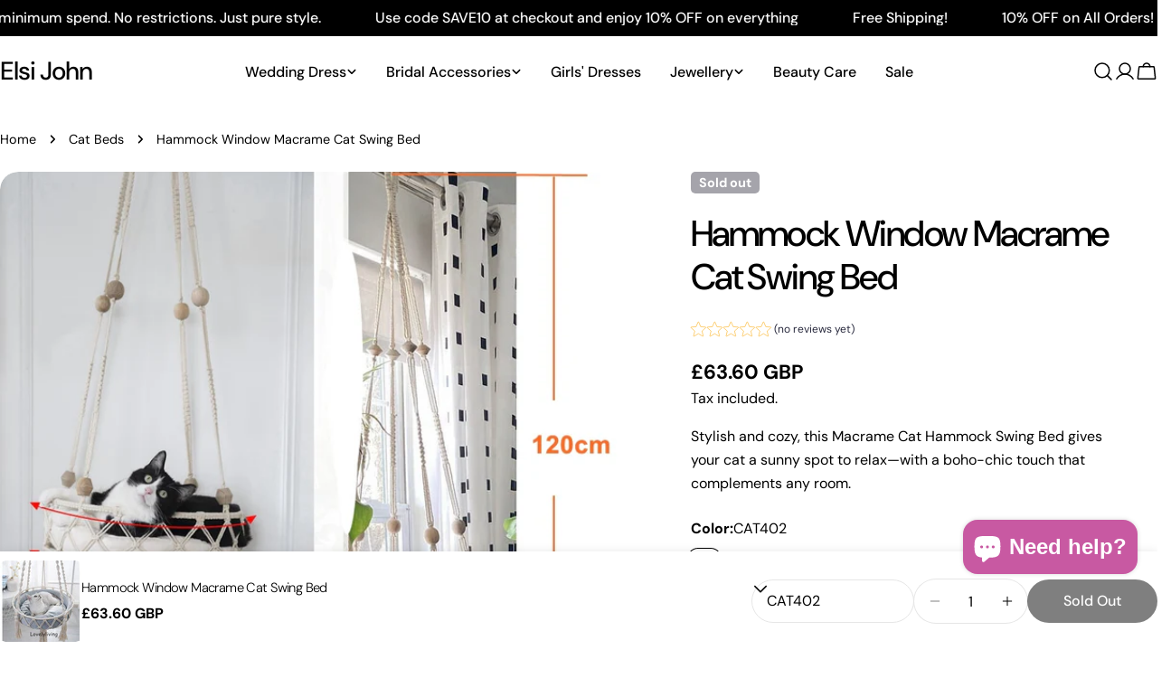

--- FILE ---
content_type: text/html; charset=utf-8
request_url: https://www.elsijohn.com/products/cat-hammock-window-macrame-cat-bed-swing
body_size: 88760
content:
<!doctype html>
<html
  class="no-js"
  lang="en"
  
>
  <head>
    <meta charset="utf-8">
    <meta http-equiv="X-UA-Compatible" content="IE=edge">
    <meta name="viewport" content="width=device-width,initial-scale=1">
    <meta name="theme-color" content="">
    <link rel="canonical" href="https://www.elsijohn.com/products/cat-hammock-window-macrame-cat-bed-swing">
    <link rel="preconnect" href="https://cdn.shopify.com" crossorigin><link rel="preconnect" href="https://fonts.shopifycdn.com" crossorigin><title>Hammock Window Macrame Cat Swing Bed &ndash; Elsi John</title>

    
      <meta name="description" content="Stylish and cozy, this Macrame Cat Hammock Swing Bed gives your cat a sunny spot to relax—with a boho-chic touch that complements any room.">
    


<meta property="og:site_name" content="Elsi John">
<meta property="og:url" content="https://www.elsijohn.com/products/cat-hammock-window-macrame-cat-bed-swing">
<meta property="og:title" content="Hammock Window Macrame Cat Swing Bed">
<meta property="og:type" content="product">
<meta property="og:description" content="Stylish and cozy, this Macrame Cat Hammock Swing Bed gives your cat a sunny spot to relax—with a boho-chic touch that complements any room."><meta property="og:image" content="http://www.elsijohn.com/cdn/shop/products/H96ee4ff0a9da4835b8104fc33dc0adf6A.jpg?v=1667858014">
  <meta property="og:image:secure_url" content="https://www.elsijohn.com/cdn/shop/products/H96ee4ff0a9da4835b8104fc33dc0adf6A.jpg?v=1667858014">
  <meta property="og:image:width" content="772">
  <meta property="og:image:height" content="772"><meta property="og:price:amount" content="21.12">
  <meta property="og:price:currency" content="GBP"><meta name="twitter:site" content="@#"><meta name="twitter:card" content="summary_large_image">
<meta name="twitter:title" content="Hammock Window Macrame Cat Swing Bed">
<meta name="twitter:description" content="Stylish and cozy, this Macrame Cat Hammock Swing Bed gives your cat a sunny spot to relax—with a boho-chic touch that complements any room.">

<style data-shopify>
  @font-face {
  font-family: "DM Sans";
  font-weight: 400;
  font-style: normal;
  font-display: swap;
  src: url("//www.elsijohn.com/cdn/fonts/dm_sans/dmsans_n4.ec80bd4dd7e1a334c969c265873491ae56018d72.woff2") format("woff2"),
       url("//www.elsijohn.com/cdn/fonts/dm_sans/dmsans_n4.87bdd914d8a61247b911147ae68e754d695c58a6.woff") format("woff");
}

  @font-face {
  font-family: "DM Sans";
  font-weight: 400;
  font-style: italic;
  font-display: swap;
  src: url("//www.elsijohn.com/cdn/fonts/dm_sans/dmsans_i4.b8fe05e69ee95d5a53155c346957d8cbf5081c1a.woff2") format("woff2"),
       url("//www.elsijohn.com/cdn/fonts/dm_sans/dmsans_i4.403fe28ee2ea63e142575c0aa47684d65f8c23a0.woff") format("woff");
}

  @font-face {
  font-family: "DM Sans";
  font-weight: 500;
  font-style: normal;
  font-display: swap;
  src: url("//www.elsijohn.com/cdn/fonts/dm_sans/dmsans_n5.8a0f1984c77eb7186ceb87c4da2173ff65eb012e.woff2") format("woff2"),
       url("//www.elsijohn.com/cdn/fonts/dm_sans/dmsans_n5.9ad2e755a89e15b3d6c53259daad5fc9609888e6.woff") format("woff");
}

  @font-face {
  font-family: "DM Sans";
  font-weight: 500;
  font-style: italic;
  font-display: swap;
  src: url("//www.elsijohn.com/cdn/fonts/dm_sans/dmsans_i5.8654104650c013677e3def7db9b31bfbaa34e59a.woff2") format("woff2"),
       url("//www.elsijohn.com/cdn/fonts/dm_sans/dmsans_i5.a0dc844d8a75a4232f255fc600ad5a295572bed9.woff") format("woff");
}

  @font-face {
  font-family: "DM Sans";
  font-weight: 700;
  font-style: normal;
  font-display: swap;
  src: url("//www.elsijohn.com/cdn/fonts/dm_sans/dmsans_n7.97e21d81502002291ea1de8aefb79170c6946ce5.woff2") format("woff2"),
       url("//www.elsijohn.com/cdn/fonts/dm_sans/dmsans_n7.af5c214f5116410ca1d53a2090665620e78e2e1b.woff") format("woff");
}

  @font-face {
  font-family: "DM Sans";
  font-weight: 700;
  font-style: italic;
  font-display: swap;
  src: url("//www.elsijohn.com/cdn/fonts/dm_sans/dmsans_i7.52b57f7d7342eb7255084623d98ab83fd96e7f9b.woff2") format("woff2"),
       url("//www.elsijohn.com/cdn/fonts/dm_sans/dmsans_i7.d5e14ef18a1d4a8ce78a4187580b4eb1759c2eda.woff") format("woff");
}

  @font-face {
  font-family: "DM Sans";
  font-weight: 500;
  font-style: normal;
  font-display: swap;
  src: url("//www.elsijohn.com/cdn/fonts/dm_sans/dmsans_n5.8a0f1984c77eb7186ceb87c4da2173ff65eb012e.woff2") format("woff2"),
       url("//www.elsijohn.com/cdn/fonts/dm_sans/dmsans_n5.9ad2e755a89e15b3d6c53259daad5fc9609888e6.woff") format("woff");
}

  @font-face {
  font-family: "DM Sans";
  font-weight: 500;
  font-style: normal;
  font-display: swap;
  src: url("//www.elsijohn.com/cdn/fonts/dm_sans/dmsans_n5.8a0f1984c77eb7186ceb87c4da2173ff65eb012e.woff2") format("woff2"),
       url("//www.elsijohn.com/cdn/fonts/dm_sans/dmsans_n5.9ad2e755a89e15b3d6c53259daad5fc9609888e6.woff") format("woff");
}

  @font-face {
  font-family: "DM Sans";
  font-weight: 500;
  font-style: italic;
  font-display: swap;
  src: url("//www.elsijohn.com/cdn/fonts/dm_sans/dmsans_i5.8654104650c013677e3def7db9b31bfbaa34e59a.woff2") format("woff2"),
       url("//www.elsijohn.com/cdn/fonts/dm_sans/dmsans_i5.a0dc844d8a75a4232f255fc600ad5a295572bed9.woff") format("woff");
}

  @font-face {
  font-family: "DM Sans";
  font-weight: 500;
  font-style: normal;
  font-display: swap;
  src: url("//www.elsijohn.com/cdn/fonts/dm_sans/dmsans_n5.8a0f1984c77eb7186ceb87c4da2173ff65eb012e.woff2") format("woff2"),
       url("//www.elsijohn.com/cdn/fonts/dm_sans/dmsans_n5.9ad2e755a89e15b3d6c53259daad5fc9609888e6.woff") format("woff");
}
@font-face {
  font-family: "DM Sans";
  font-weight: 300;
  font-style: normal;
  font-display: swap;
  src: url("//www.elsijohn.com/cdn/fonts/dm_sans/dmsans_n3.d218434bb518134511e5205d90c23cfb8a1b261b.woff2") format("woff2"),
       url("//www.elsijohn.com/cdn/fonts/dm_sans/dmsans_n3.0c324a11de656e0e3f656188ad5de9ff34f70c04.woff") format("woff");
}
@font-face {
  font-family: "DM Sans";
  font-weight: 500;
  font-style: normal;
  font-display: swap;
  src: url("//www.elsijohn.com/cdn/fonts/dm_sans/dmsans_n5.8a0f1984c77eb7186ceb87c4da2173ff65eb012e.woff2") format("woff2"),
       url("//www.elsijohn.com/cdn/fonts/dm_sans/dmsans_n5.9ad2e755a89e15b3d6c53259daad5fc9609888e6.woff") format("woff");
}


  
    :root,
.color-scheme-1 {
      --color-background: 255,255,255;
      --color-secondary-background: 247,247,247;
      --color-primary: 214,58,47;
      --color-text-heading: 0,0,0;
      --color-foreground: 0,0,0;
      --color-border: 230,230,230;
      --color-button: 0,0,0;
      --color-button-text: 255,255,255;
      --color-secondary-button: 233,233,233;
      --color-secondary-button-border: 233,233,233;
      --color-secondary-button-text: 0,0,0;
      --color-button-hover-background: 0,0,0;
      --color-button-hover-text: 255,255,255;
      --color-button-before: #333333;
      --color-field: 245,245,245;
      --color-field-text: 0,0,0;
      --color-link: 0,0,0;
      --color-link-hover: 0,0,0;
      --color-product-price-sale: 214,58,47;
      --color-foreground-lighten-60: #666666;
      --color-foreground-lighten-19: #cfcfcf;
    }
    @media (min-width: 768px) {
      body .desktop-color-scheme-1 {
        --color-background: 255,255,255;
      --color-secondary-background: 247,247,247;
      --color-primary: 214,58,47;
      --color-text-heading: 0,0,0;
      --color-foreground: 0,0,0;
      --color-border: 230,230,230;
      --color-button: 0,0,0;
      --color-button-text: 255,255,255;
      --color-secondary-button: 233,233,233;
      --color-secondary-button-border: 233,233,233;
      --color-secondary-button-text: 0,0,0;
      --color-button-hover-background: 0,0,0;
      --color-button-hover-text: 255,255,255;
      --color-button-before: #333333;
      --color-field: 245,245,245;
      --color-field-text: 0,0,0;
      --color-link: 0,0,0;
      --color-link-hover: 0,0,0;
      --color-product-price-sale: 214,58,47;
      --color-foreground-lighten-60: #666666;
      --color-foreground-lighten-19: #cfcfcf;
        color: rgb(var(--color-foreground));
        background-color: rgb(var(--color-background));
      }
    }
    @media (max-width: 767px) {
      body .mobile-color-scheme-1 {
        --color-background: 255,255,255;
      --color-secondary-background: 247,247,247;
      --color-primary: 214,58,47;
      --color-text-heading: 0,0,0;
      --color-foreground: 0,0,0;
      --color-border: 230,230,230;
      --color-button: 0,0,0;
      --color-button-text: 255,255,255;
      --color-secondary-button: 233,233,233;
      --color-secondary-button-border: 233,233,233;
      --color-secondary-button-text: 0,0,0;
      --color-button-hover-background: 0,0,0;
      --color-button-hover-text: 255,255,255;
      --color-button-before: #333333;
      --color-field: 245,245,245;
      --color-field-text: 0,0,0;
      --color-link: 0,0,0;
      --color-link-hover: 0,0,0;
      --color-product-price-sale: 214,58,47;
      --color-foreground-lighten-60: #666666;
      --color-foreground-lighten-19: #cfcfcf;
        color: rgb(var(--color-foreground));
        background-color: rgb(var(--color-background));
      }
    }
  
    
.color-scheme-2 {
      --color-background: 243,238,234;
      --color-secondary-background: 243,238,234;
      --color-primary: 214,58,47;
      --color-text-heading: 0,0,0;
      --color-foreground: 0,0,0;
      --color-border: 198,191,177;
      --color-button: 0,0,0;
      --color-button-text: 255,255,255;
      --color-secondary-button: 255,255,255;
      --color-secondary-button-border: 230,230,230;
      --color-secondary-button-text: 0,0,0;
      --color-button-hover-background: 0,0,0;
      --color-button-hover-text: 255,255,255;
      --color-button-before: #333333;
      --color-field: 255,255,255;
      --color-field-text: 0,0,0;
      --color-link: 0,0,0;
      --color-link-hover: 0,0,0;
      --color-product-price-sale: 214,58,47;
      --color-foreground-lighten-60: #615f5e;
      --color-foreground-lighten-19: #c5c1be;
    }
    @media (min-width: 768px) {
      body .desktop-color-scheme-2 {
        --color-background: 243,238,234;
      --color-secondary-background: 243,238,234;
      --color-primary: 214,58,47;
      --color-text-heading: 0,0,0;
      --color-foreground: 0,0,0;
      --color-border: 198,191,177;
      --color-button: 0,0,0;
      --color-button-text: 255,255,255;
      --color-secondary-button: 255,255,255;
      --color-secondary-button-border: 230,230,230;
      --color-secondary-button-text: 0,0,0;
      --color-button-hover-background: 0,0,0;
      --color-button-hover-text: 255,255,255;
      --color-button-before: #333333;
      --color-field: 255,255,255;
      --color-field-text: 0,0,0;
      --color-link: 0,0,0;
      --color-link-hover: 0,0,0;
      --color-product-price-sale: 214,58,47;
      --color-foreground-lighten-60: #615f5e;
      --color-foreground-lighten-19: #c5c1be;
        color: rgb(var(--color-foreground));
        background-color: rgb(var(--color-background));
      }
    }
    @media (max-width: 767px) {
      body .mobile-color-scheme-2 {
        --color-background: 243,238,234;
      --color-secondary-background: 243,238,234;
      --color-primary: 214,58,47;
      --color-text-heading: 0,0,0;
      --color-foreground: 0,0,0;
      --color-border: 198,191,177;
      --color-button: 0,0,0;
      --color-button-text: 255,255,255;
      --color-secondary-button: 255,255,255;
      --color-secondary-button-border: 230,230,230;
      --color-secondary-button-text: 0,0,0;
      --color-button-hover-background: 0,0,0;
      --color-button-hover-text: 255,255,255;
      --color-button-before: #333333;
      --color-field: 255,255,255;
      --color-field-text: 0,0,0;
      --color-link: 0,0,0;
      --color-link-hover: 0,0,0;
      --color-product-price-sale: 214,58,47;
      --color-foreground-lighten-60: #615f5e;
      --color-foreground-lighten-19: #c5c1be;
        color: rgb(var(--color-foreground));
        background-color: rgb(var(--color-background));
      }
    }
  
    
.color-scheme-3 {
      --color-background: 245,245,245;
      --color-secondary-background: 247,247,247;
      --color-primary: 214,58,47;
      --color-text-heading: 0,0,0;
      --color-foreground: 0,0,0;
      --color-border: 247,247,247;
      --color-button: 233,233,233;
      --color-button-text: 0,0,0;
      --color-secondary-button: 0,0,0;
      --color-secondary-button-border: 0,0,0;
      --color-secondary-button-text: 255,255,255;
      --color-button-hover-background: 0,0,0;
      --color-button-hover-text: 255,255,255;
      --color-button-before: #333333;
      --color-field: 255,255,255;
      --color-field-text: 0,0,0;
      --color-link: 0,0,0;
      --color-link-hover: 0,0,0;
      --color-product-price-sale: 214,58,47;
      --color-foreground-lighten-60: #626262;
      --color-foreground-lighten-19: #c6c6c6;
    }
    @media (min-width: 768px) {
      body .desktop-color-scheme-3 {
        --color-background: 245,245,245;
      --color-secondary-background: 247,247,247;
      --color-primary: 214,58,47;
      --color-text-heading: 0,0,0;
      --color-foreground: 0,0,0;
      --color-border: 247,247,247;
      --color-button: 233,233,233;
      --color-button-text: 0,0,0;
      --color-secondary-button: 0,0,0;
      --color-secondary-button-border: 0,0,0;
      --color-secondary-button-text: 255,255,255;
      --color-button-hover-background: 0,0,0;
      --color-button-hover-text: 255,255,255;
      --color-button-before: #333333;
      --color-field: 255,255,255;
      --color-field-text: 0,0,0;
      --color-link: 0,0,0;
      --color-link-hover: 0,0,0;
      --color-product-price-sale: 214,58,47;
      --color-foreground-lighten-60: #626262;
      --color-foreground-lighten-19: #c6c6c6;
        color: rgb(var(--color-foreground));
        background-color: rgb(var(--color-background));
      }
    }
    @media (max-width: 767px) {
      body .mobile-color-scheme-3 {
        --color-background: 245,245,245;
      --color-secondary-background: 247,247,247;
      --color-primary: 214,58,47;
      --color-text-heading: 0,0,0;
      --color-foreground: 0,0,0;
      --color-border: 247,247,247;
      --color-button: 233,233,233;
      --color-button-text: 0,0,0;
      --color-secondary-button: 0,0,0;
      --color-secondary-button-border: 0,0,0;
      --color-secondary-button-text: 255,255,255;
      --color-button-hover-background: 0,0,0;
      --color-button-hover-text: 255,255,255;
      --color-button-before: #333333;
      --color-field: 255,255,255;
      --color-field-text: 0,0,0;
      --color-link: 0,0,0;
      --color-link-hover: 0,0,0;
      --color-product-price-sale: 214,58,47;
      --color-foreground-lighten-60: #626262;
      --color-foreground-lighten-19: #c6c6c6;
        color: rgb(var(--color-foreground));
        background-color: rgb(var(--color-background));
      }
    }
  
    
.color-scheme-4 {
      --color-background: 232,220,208;
      --color-secondary-background: 247,247,247;
      --color-primary: 214,58,47;
      --color-text-heading: 0,0,0;
      --color-foreground: 0,0,0;
      --color-border: 230,230,230;
      --color-button: 0,0,0;
      --color-button-text: 255,255,255;
      --color-secondary-button: 233,233,233;
      --color-secondary-button-border: 233,233,233;
      --color-secondary-button-text: 0,0,0;
      --color-button-hover-background: 0,0,0;
      --color-button-hover-text: 255,255,255;
      --color-button-before: #333333;
      --color-field: 245,245,245;
      --color-field-text: 0,0,0;
      --color-link: 0,0,0;
      --color-link-hover: 0,0,0;
      --color-product-price-sale: 214,58,47;
      --color-foreground-lighten-60: #5d5853;
      --color-foreground-lighten-19: #bcb2a8;
    }
    @media (min-width: 768px) {
      body .desktop-color-scheme-4 {
        --color-background: 232,220,208;
      --color-secondary-background: 247,247,247;
      --color-primary: 214,58,47;
      --color-text-heading: 0,0,0;
      --color-foreground: 0,0,0;
      --color-border: 230,230,230;
      --color-button: 0,0,0;
      --color-button-text: 255,255,255;
      --color-secondary-button: 233,233,233;
      --color-secondary-button-border: 233,233,233;
      --color-secondary-button-text: 0,0,0;
      --color-button-hover-background: 0,0,0;
      --color-button-hover-text: 255,255,255;
      --color-button-before: #333333;
      --color-field: 245,245,245;
      --color-field-text: 0,0,0;
      --color-link: 0,0,0;
      --color-link-hover: 0,0,0;
      --color-product-price-sale: 214,58,47;
      --color-foreground-lighten-60: #5d5853;
      --color-foreground-lighten-19: #bcb2a8;
        color: rgb(var(--color-foreground));
        background-color: rgb(var(--color-background));
      }
    }
    @media (max-width: 767px) {
      body .mobile-color-scheme-4 {
        --color-background: 232,220,208;
      --color-secondary-background: 247,247,247;
      --color-primary: 214,58,47;
      --color-text-heading: 0,0,0;
      --color-foreground: 0,0,0;
      --color-border: 230,230,230;
      --color-button: 0,0,0;
      --color-button-text: 255,255,255;
      --color-secondary-button: 233,233,233;
      --color-secondary-button-border: 233,233,233;
      --color-secondary-button-text: 0,0,0;
      --color-button-hover-background: 0,0,0;
      --color-button-hover-text: 255,255,255;
      --color-button-before: #333333;
      --color-field: 245,245,245;
      --color-field-text: 0,0,0;
      --color-link: 0,0,0;
      --color-link-hover: 0,0,0;
      --color-product-price-sale: 214,58,47;
      --color-foreground-lighten-60: #5d5853;
      --color-foreground-lighten-19: #bcb2a8;
        color: rgb(var(--color-foreground));
        background-color: rgb(var(--color-background));
      }
    }
  
    
.color-scheme-inverse {
      --color-background: 0,0,0;
      --color-secondary-background: 0,0,0;
      --color-primary: 214,58,47;
      --color-text-heading: 255,255,255;
      --color-foreground: 255,255,255;
      --color-border: 255,255,255;
      --color-button: 255,255,255;
      --color-button-text: 0,0,0;
      --color-secondary-button: 255,255,255;
      --color-secondary-button-border: 230,230,230;
      --color-secondary-button-text: 0,0,0;
      --color-button-hover-background: 0,0,0;
      --color-button-hover-text: 255,255,255;
      --color-button-before: #333333;
      --color-field: 255,255,255;
      --color-field-text: 0,0,0;
      --color-link: 255,255,255;
      --color-link-hover: 255,255,255;
      --color-product-price-sale: 214,58,47;
      --color-foreground-lighten-60: #999999;
      --color-foreground-lighten-19: #303030;
    }
    @media (min-width: 768px) {
      body .desktop-color-scheme-inverse {
        --color-background: 0,0,0;
      --color-secondary-background: 0,0,0;
      --color-primary: 214,58,47;
      --color-text-heading: 255,255,255;
      --color-foreground: 255,255,255;
      --color-border: 255,255,255;
      --color-button: 255,255,255;
      --color-button-text: 0,0,0;
      --color-secondary-button: 255,255,255;
      --color-secondary-button-border: 230,230,230;
      --color-secondary-button-text: 0,0,0;
      --color-button-hover-background: 0,0,0;
      --color-button-hover-text: 255,255,255;
      --color-button-before: #333333;
      --color-field: 255,255,255;
      --color-field-text: 0,0,0;
      --color-link: 255,255,255;
      --color-link-hover: 255,255,255;
      --color-product-price-sale: 214,58,47;
      --color-foreground-lighten-60: #999999;
      --color-foreground-lighten-19: #303030;
        color: rgb(var(--color-foreground));
        background-color: rgb(var(--color-background));
      }
    }
    @media (max-width: 767px) {
      body .mobile-color-scheme-inverse {
        --color-background: 0,0,0;
      --color-secondary-background: 0,0,0;
      --color-primary: 214,58,47;
      --color-text-heading: 255,255,255;
      --color-foreground: 255,255,255;
      --color-border: 255,255,255;
      --color-button: 255,255,255;
      --color-button-text: 0,0,0;
      --color-secondary-button: 255,255,255;
      --color-secondary-button-border: 230,230,230;
      --color-secondary-button-text: 0,0,0;
      --color-button-hover-background: 0,0,0;
      --color-button-hover-text: 255,255,255;
      --color-button-before: #333333;
      --color-field: 255,255,255;
      --color-field-text: 0,0,0;
      --color-link: 255,255,255;
      --color-link-hover: 255,255,255;
      --color-product-price-sale: 214,58,47;
      --color-foreground-lighten-60: #999999;
      --color-foreground-lighten-19: #303030;
        color: rgb(var(--color-foreground));
        background-color: rgb(var(--color-background));
      }
    }
  
    
.color-scheme-6 {
      --color-background: 244,228,227;
      --color-secondary-background: 243,238,234;
      --color-primary: 214,58,47;
      --color-text-heading: 0,0,0;
      --color-foreground: 0,0,0;
      --color-border: 198,191,177;
      --color-button: 0,0,0;
      --color-button-text: 255,255,255;
      --color-secondary-button: 255,255,255;
      --color-secondary-button-border: 230,230,230;
      --color-secondary-button-text: 0,0,0;
      --color-button-hover-background: 0,0,0;
      --color-button-hover-text: 255,255,255;
      --color-button-before: #333333;
      --color-field: 255,255,255;
      --color-field-text: 0,0,0;
      --color-link: 0,0,0;
      --color-link-hover: 0,0,0;
      --color-product-price-sale: 214,58,47;
      --color-foreground-lighten-60: #625b5b;
      --color-foreground-lighten-19: #c6b9b8;
    }
    @media (min-width: 768px) {
      body .desktop-color-scheme-6 {
        --color-background: 244,228,227;
      --color-secondary-background: 243,238,234;
      --color-primary: 214,58,47;
      --color-text-heading: 0,0,0;
      --color-foreground: 0,0,0;
      --color-border: 198,191,177;
      --color-button: 0,0,0;
      --color-button-text: 255,255,255;
      --color-secondary-button: 255,255,255;
      --color-secondary-button-border: 230,230,230;
      --color-secondary-button-text: 0,0,0;
      --color-button-hover-background: 0,0,0;
      --color-button-hover-text: 255,255,255;
      --color-button-before: #333333;
      --color-field: 255,255,255;
      --color-field-text: 0,0,0;
      --color-link: 0,0,0;
      --color-link-hover: 0,0,0;
      --color-product-price-sale: 214,58,47;
      --color-foreground-lighten-60: #625b5b;
      --color-foreground-lighten-19: #c6b9b8;
        color: rgb(var(--color-foreground));
        background-color: rgb(var(--color-background));
      }
    }
    @media (max-width: 767px) {
      body .mobile-color-scheme-6 {
        --color-background: 244,228,227;
      --color-secondary-background: 243,238,234;
      --color-primary: 214,58,47;
      --color-text-heading: 0,0,0;
      --color-foreground: 0,0,0;
      --color-border: 198,191,177;
      --color-button: 0,0,0;
      --color-button-text: 255,255,255;
      --color-secondary-button: 255,255,255;
      --color-secondary-button-border: 230,230,230;
      --color-secondary-button-text: 0,0,0;
      --color-button-hover-background: 0,0,0;
      --color-button-hover-text: 255,255,255;
      --color-button-before: #333333;
      --color-field: 255,255,255;
      --color-field-text: 0,0,0;
      --color-link: 0,0,0;
      --color-link-hover: 0,0,0;
      --color-product-price-sale: 214,58,47;
      --color-foreground-lighten-60: #625b5b;
      --color-foreground-lighten-19: #c6b9b8;
        color: rgb(var(--color-foreground));
        background-color: rgb(var(--color-background));
      }
    }
  
    
.color-scheme-7 {
      --color-background: 255,255,255;
      --color-secondary-background: 233,233,233;
      --color-primary: 214,58,47;
      --color-text-heading: 0,0,0;
      --color-foreground: 0,0,0;
      --color-border: 230,230,230;
      --color-button: 0,0,0;
      --color-button-text: 255,255,255;
      --color-secondary-button: 233,233,233;
      --color-secondary-button-border: 233,233,233;
      --color-secondary-button-text: 0,0,0;
      --color-button-hover-background: 0,0,0;
      --color-button-hover-text: 255,255,255;
      --color-button-before: #333333;
      --color-field: 245,245,245;
      --color-field-text: 0,0,0;
      --color-link: 0,0,0;
      --color-link-hover: 0,0,0;
      --color-product-price-sale: 214,58,47;
      --color-foreground-lighten-60: #666666;
      --color-foreground-lighten-19: #cfcfcf;
    }
    @media (min-width: 768px) {
      body .desktop-color-scheme-7 {
        --color-background: 255,255,255;
      --color-secondary-background: 233,233,233;
      --color-primary: 214,58,47;
      --color-text-heading: 0,0,0;
      --color-foreground: 0,0,0;
      --color-border: 230,230,230;
      --color-button: 0,0,0;
      --color-button-text: 255,255,255;
      --color-secondary-button: 233,233,233;
      --color-secondary-button-border: 233,233,233;
      --color-secondary-button-text: 0,0,0;
      --color-button-hover-background: 0,0,0;
      --color-button-hover-text: 255,255,255;
      --color-button-before: #333333;
      --color-field: 245,245,245;
      --color-field-text: 0,0,0;
      --color-link: 0,0,0;
      --color-link-hover: 0,0,0;
      --color-product-price-sale: 214,58,47;
      --color-foreground-lighten-60: #666666;
      --color-foreground-lighten-19: #cfcfcf;
        color: rgb(var(--color-foreground));
        background-color: rgb(var(--color-background));
      }
    }
    @media (max-width: 767px) {
      body .mobile-color-scheme-7 {
        --color-background: 255,255,255;
      --color-secondary-background: 233,233,233;
      --color-primary: 214,58,47;
      --color-text-heading: 0,0,0;
      --color-foreground: 0,0,0;
      --color-border: 230,230,230;
      --color-button: 0,0,0;
      --color-button-text: 255,255,255;
      --color-secondary-button: 233,233,233;
      --color-secondary-button-border: 233,233,233;
      --color-secondary-button-text: 0,0,0;
      --color-button-hover-background: 0,0,0;
      --color-button-hover-text: 255,255,255;
      --color-button-before: #333333;
      --color-field: 245,245,245;
      --color-field-text: 0,0,0;
      --color-link: 0,0,0;
      --color-link-hover: 0,0,0;
      --color-product-price-sale: 214,58,47;
      --color-foreground-lighten-60: #666666;
      --color-foreground-lighten-19: #cfcfcf;
        color: rgb(var(--color-foreground));
        background-color: rgb(var(--color-background));
      }
    }
  
    
.color-scheme-8 {
      --color-background: 239,222,217;
      --color-secondary-background: 247,247,247;
      --color-primary: 214,58,47;
      --color-text-heading: 0,0,0;
      --color-foreground: 0,0,0;
      --color-border: 230,230,230;
      --color-button: 0,0,0;
      --color-button-text: 255,255,255;
      --color-secondary-button: 233,233,233;
      --color-secondary-button-border: 233,233,233;
      --color-secondary-button-text: 0,0,0;
      --color-button-hover-background: 0,0,0;
      --color-button-hover-text: 255,255,255;
      --color-button-before: #333333;
      --color-field: 245,245,245;
      --color-field-text: 0,0,0;
      --color-link: 0,0,0;
      --color-link-hover: 0,0,0;
      --color-product-price-sale: 214,58,47;
      --color-foreground-lighten-60: #605957;
      --color-foreground-lighten-19: #c2b4b0;
    }
    @media (min-width: 768px) {
      body .desktop-color-scheme-8 {
        --color-background: 239,222,217;
      --color-secondary-background: 247,247,247;
      --color-primary: 214,58,47;
      --color-text-heading: 0,0,0;
      --color-foreground: 0,0,0;
      --color-border: 230,230,230;
      --color-button: 0,0,0;
      --color-button-text: 255,255,255;
      --color-secondary-button: 233,233,233;
      --color-secondary-button-border: 233,233,233;
      --color-secondary-button-text: 0,0,0;
      --color-button-hover-background: 0,0,0;
      --color-button-hover-text: 255,255,255;
      --color-button-before: #333333;
      --color-field: 245,245,245;
      --color-field-text: 0,0,0;
      --color-link: 0,0,0;
      --color-link-hover: 0,0,0;
      --color-product-price-sale: 214,58,47;
      --color-foreground-lighten-60: #605957;
      --color-foreground-lighten-19: #c2b4b0;
        color: rgb(var(--color-foreground));
        background-color: rgb(var(--color-background));
      }
    }
    @media (max-width: 767px) {
      body .mobile-color-scheme-8 {
        --color-background: 239,222,217;
      --color-secondary-background: 247,247,247;
      --color-primary: 214,58,47;
      --color-text-heading: 0,0,0;
      --color-foreground: 0,0,0;
      --color-border: 230,230,230;
      --color-button: 0,0,0;
      --color-button-text: 255,255,255;
      --color-secondary-button: 233,233,233;
      --color-secondary-button-border: 233,233,233;
      --color-secondary-button-text: 0,0,0;
      --color-button-hover-background: 0,0,0;
      --color-button-hover-text: 255,255,255;
      --color-button-before: #333333;
      --color-field: 245,245,245;
      --color-field-text: 0,0,0;
      --color-link: 0,0,0;
      --color-link-hover: 0,0,0;
      --color-product-price-sale: 214,58,47;
      --color-foreground-lighten-60: #605957;
      --color-foreground-lighten-19: #c2b4b0;
        color: rgb(var(--color-foreground));
        background-color: rgb(var(--color-background));
      }
    }
  
    
.color-scheme-9 {
      --color-background: 255,255,255;
      --color-secondary-background: 245,245,245;
      --color-primary: 214,58,47;
      --color-text-heading: 0,0,0;
      --color-foreground: 0,0,0;
      --color-border: 230,230,230;
      --color-button: 0,0,0;
      --color-button-text: 255,255,255;
      --color-secondary-button: 255,255,255;
      --color-secondary-button-border: 204,204,204;
      --color-secondary-button-text: 0,0,0;
      --color-button-hover-background: 0,0,0;
      --color-button-hover-text: 255,255,255;
      --color-button-before: #333333;
      --color-field: 245,245,245;
      --color-field-text: 0,0,0;
      --color-link: 0,0,0;
      --color-link-hover: 0,0,0;
      --color-product-price-sale: 214,58,47;
      --color-foreground-lighten-60: #666666;
      --color-foreground-lighten-19: #cfcfcf;
    }
    @media (min-width: 768px) {
      body .desktop-color-scheme-9 {
        --color-background: 255,255,255;
      --color-secondary-background: 245,245,245;
      --color-primary: 214,58,47;
      --color-text-heading: 0,0,0;
      --color-foreground: 0,0,0;
      --color-border: 230,230,230;
      --color-button: 0,0,0;
      --color-button-text: 255,255,255;
      --color-secondary-button: 255,255,255;
      --color-secondary-button-border: 204,204,204;
      --color-secondary-button-text: 0,0,0;
      --color-button-hover-background: 0,0,0;
      --color-button-hover-text: 255,255,255;
      --color-button-before: #333333;
      --color-field: 245,245,245;
      --color-field-text: 0,0,0;
      --color-link: 0,0,0;
      --color-link-hover: 0,0,0;
      --color-product-price-sale: 214,58,47;
      --color-foreground-lighten-60: #666666;
      --color-foreground-lighten-19: #cfcfcf;
        color: rgb(var(--color-foreground));
        background-color: rgb(var(--color-background));
      }
    }
    @media (max-width: 767px) {
      body .mobile-color-scheme-9 {
        --color-background: 255,255,255;
      --color-secondary-background: 245,245,245;
      --color-primary: 214,58,47;
      --color-text-heading: 0,0,0;
      --color-foreground: 0,0,0;
      --color-border: 230,230,230;
      --color-button: 0,0,0;
      --color-button-text: 255,255,255;
      --color-secondary-button: 255,255,255;
      --color-secondary-button-border: 204,204,204;
      --color-secondary-button-text: 0,0,0;
      --color-button-hover-background: 0,0,0;
      --color-button-hover-text: 255,255,255;
      --color-button-before: #333333;
      --color-field: 245,245,245;
      --color-field-text: 0,0,0;
      --color-link: 0,0,0;
      --color-link-hover: 0,0,0;
      --color-product-price-sale: 214,58,47;
      --color-foreground-lighten-60: #666666;
      --color-foreground-lighten-19: #cfcfcf;
        color: rgb(var(--color-foreground));
        background-color: rgb(var(--color-background));
      }
    }
  
    
.color-scheme-10 {
      --color-background: 246,246,246;
      --color-secondary-background: 247,247,247;
      --color-primary: 214,58,47;
      --color-text-heading: 0,0,0;
      --color-foreground: 0,0,0;
      --color-border: 230,230,230;
      --color-button: 0,0,0;
      --color-button-text: 255,255,255;
      --color-secondary-button: 233,233,233;
      --color-secondary-button-border: 233,233,233;
      --color-secondary-button-text: 0,0,0;
      --color-button-hover-background: 0,0,0;
      --color-button-hover-text: 255,255,255;
      --color-button-before: #333333;
      --color-field: 245,245,245;
      --color-field-text: 0,0,0;
      --color-link: 0,0,0;
      --color-link-hover: 0,0,0;
      --color-product-price-sale: 214,58,47;
      --color-foreground-lighten-60: #626262;
      --color-foreground-lighten-19: #c7c7c7;
    }
    @media (min-width: 768px) {
      body .desktop-color-scheme-10 {
        --color-background: 246,246,246;
      --color-secondary-background: 247,247,247;
      --color-primary: 214,58,47;
      --color-text-heading: 0,0,0;
      --color-foreground: 0,0,0;
      --color-border: 230,230,230;
      --color-button: 0,0,0;
      --color-button-text: 255,255,255;
      --color-secondary-button: 233,233,233;
      --color-secondary-button-border: 233,233,233;
      --color-secondary-button-text: 0,0,0;
      --color-button-hover-background: 0,0,0;
      --color-button-hover-text: 255,255,255;
      --color-button-before: #333333;
      --color-field: 245,245,245;
      --color-field-text: 0,0,0;
      --color-link: 0,0,0;
      --color-link-hover: 0,0,0;
      --color-product-price-sale: 214,58,47;
      --color-foreground-lighten-60: #626262;
      --color-foreground-lighten-19: #c7c7c7;
        color: rgb(var(--color-foreground));
        background-color: rgb(var(--color-background));
      }
    }
    @media (max-width: 767px) {
      body .mobile-color-scheme-10 {
        --color-background: 246,246,246;
      --color-secondary-background: 247,247,247;
      --color-primary: 214,58,47;
      --color-text-heading: 0,0,0;
      --color-foreground: 0,0,0;
      --color-border: 230,230,230;
      --color-button: 0,0,0;
      --color-button-text: 255,255,255;
      --color-secondary-button: 233,233,233;
      --color-secondary-button-border: 233,233,233;
      --color-secondary-button-text: 0,0,0;
      --color-button-hover-background: 0,0,0;
      --color-button-hover-text: 255,255,255;
      --color-button-before: #333333;
      --color-field: 245,245,245;
      --color-field-text: 0,0,0;
      --color-link: 0,0,0;
      --color-link-hover: 0,0,0;
      --color-product-price-sale: 214,58,47;
      --color-foreground-lighten-60: #626262;
      --color-foreground-lighten-19: #c7c7c7;
        color: rgb(var(--color-foreground));
        background-color: rgb(var(--color-background));
      }
    }
  
    
.color-scheme-11 {
      --color-background: 243,238,234;
      --color-secondary-background: 247,247,247;
      --color-primary: 214,58,47;
      --color-text-heading: 0,0,0;
      --color-foreground: 0,0,0;
      --color-border: 255,255,255;
      --color-button: 0,0,0;
      --color-button-text: 255,255,255;
      --color-secondary-button: 233,233,233;
      --color-secondary-button-border: 233,233,233;
      --color-secondary-button-text: 0,0,0;
      --color-button-hover-background: 0,0,0;
      --color-button-hover-text: 255,255,255;
      --color-button-before: #333333;
      --color-field: 255,255,255;
      --color-field-text: 0,0,0;
      --color-link: 0,0,0;
      --color-link-hover: 0,0,0;
      --color-product-price-sale: 214,58,47;
      --color-foreground-lighten-60: #615f5e;
      --color-foreground-lighten-19: #c5c1be;
    }
    @media (min-width: 768px) {
      body .desktop-color-scheme-11 {
        --color-background: 243,238,234;
      --color-secondary-background: 247,247,247;
      --color-primary: 214,58,47;
      --color-text-heading: 0,0,0;
      --color-foreground: 0,0,0;
      --color-border: 255,255,255;
      --color-button: 0,0,0;
      --color-button-text: 255,255,255;
      --color-secondary-button: 233,233,233;
      --color-secondary-button-border: 233,233,233;
      --color-secondary-button-text: 0,0,0;
      --color-button-hover-background: 0,0,0;
      --color-button-hover-text: 255,255,255;
      --color-button-before: #333333;
      --color-field: 255,255,255;
      --color-field-text: 0,0,0;
      --color-link: 0,0,0;
      --color-link-hover: 0,0,0;
      --color-product-price-sale: 214,58,47;
      --color-foreground-lighten-60: #615f5e;
      --color-foreground-lighten-19: #c5c1be;
        color: rgb(var(--color-foreground));
        background-color: rgb(var(--color-background));
      }
    }
    @media (max-width: 767px) {
      body .mobile-color-scheme-11 {
        --color-background: 243,238,234;
      --color-secondary-background: 247,247,247;
      --color-primary: 214,58,47;
      --color-text-heading: 0,0,0;
      --color-foreground: 0,0,0;
      --color-border: 255,255,255;
      --color-button: 0,0,0;
      --color-button-text: 255,255,255;
      --color-secondary-button: 233,233,233;
      --color-secondary-button-border: 233,233,233;
      --color-secondary-button-text: 0,0,0;
      --color-button-hover-background: 0,0,0;
      --color-button-hover-text: 255,255,255;
      --color-button-before: #333333;
      --color-field: 255,255,255;
      --color-field-text: 0,0,0;
      --color-link: 0,0,0;
      --color-link-hover: 0,0,0;
      --color-product-price-sale: 214,58,47;
      --color-foreground-lighten-60: #615f5e;
      --color-foreground-lighten-19: #c5c1be;
        color: rgb(var(--color-foreground));
        background-color: rgb(var(--color-background));
      }
    }
  

  body, .color-scheme-1, .color-scheme-2, .color-scheme-3, .color-scheme-4, .color-scheme-inverse, .color-scheme-6, .color-scheme-7, .color-scheme-8, .color-scheme-9, .color-scheme-10, .color-scheme-11 {
    color: rgb(var(--color-foreground));
    background-color: rgb(var(--color-background));
  }

  :root {
    /* Animation variable */
    --animation-nav: .5s cubic-bezier(.6, 0, .4, 1);
    --animation-default: .5s cubic-bezier(.3, 1, .3, 1);
    --animation-fast: .3s cubic-bezier(.7, 0, .3, 1);
    --transform-origin-start: left;
    --transform-origin-end: right;
    --duration-default: 200ms;
    --duration-image: 1000ms;

    --font-body-family: "DM Sans", sans-serif;
    --font-body-style: normal;
    --font-body-weight: 400;
    --font-body-weight-bolder: 500;
    --font-body-weight-bold: 700;
    --font-body-size: 1.6rem;
    --font-body-line-height: 1.625;

    --font-heading-family: "DM Sans", sans-serif;
    --font-heading-style: normal;
    --font-heading-weight: 500;
    --font-heading-letter-spacing: -0.04em;
    --font-heading-transform: none;
    --font-heading-scale: 1.0;
    --font-heading-mobile-scale: 0.8;

    --font-hd1-transform:none;

    --font-subheading-family: "DM Sans", sans-serif;
    --font-subheading-weight: 500;
    --font-subheading-scale: 1.12;
    --font-subheading-transform: capitalize;
    --font-subheading-letter-spacing: 0.0em;

    --font-navigation-family: "DM Sans", sans-serif;
    --font-navigation-weight: 500;
    --navigation-transform: none;

    --font-button-family: "DM Sans", sans-serif;
    --font-button-weight: 500;
    --buttons-letter-spacing: 0.0em;
    --buttons-transform: capitalize;
    --buttons-height: 4.8rem;
    --buttons-border-width: 1px;
    --inputs-border-width: 1px;

    --font-pcard-title-family: "DM Sans", sans-serif;
    --font-pcard-title-style: normal;
    --font-pcard-title-weight: 300;
    --font-pcard-title-scale: 0.92;
    --font-pcard-title-transform: none;

    --font-hd1-size: 6.0rem;
    --font-hd2-size: 4.8rem;
    --font-hd3-size: 3.6rem;
    --font-h1-size: calc(var(--font-heading-scale) * 4rem);
    --font-h2-size: calc(var(--font-heading-scale) * 3.2rem);
    --font-h3-size: calc(var(--font-heading-scale) * 2.8rem);
    --font-h4-size: calc(var(--font-heading-scale) * 2.2rem);
    --font-h5-size: calc(var(--font-heading-scale) * 1.8rem);
    --font-h6-size: calc(var(--font-heading-scale) * 1.6rem);
    --font-subheading-size: calc(var(--font-subheading-scale) * var(--font-body-size));
    --font-pcard-title-size: calc(var(--font-pcard-title-scale) * var(--font-body-size));

    --color-badge-sale: #D63A2F;
    --color-badge-sale-text: #FFFFFF;
    --color-badge-soldout: #A5A4AB;
    --color-badge-soldout-text: #FFFFFF;
    --color-badge-hot: #6C69DE;
    --color-badge-hot-text: #FFFFFF;
    --color-badge-new: #559B60;
    --color-badge-new-text: #FFFFFF;
    --color-cart-bubble: #D63A2F;
    --color-keyboard-focus: 11 97 205;

    --buttons-radius: 2.4rem;
    --inputs-radius: 2.4rem;
    --textareas-radius: 1.6rem;
    --blocks-radius: 2.0rem;
    --blocks-radius-mobile: 1.6rem;
    --small-blocks-radius: 0.6rem;
    --medium-blocks-radius: 1.0rem;
    --pcard-radius: 2.0rem;
    --pcard-inner-radius: 1.0rem;
    --badges-radius: 0.5rem;

    --page-width: 1410px;
    --page-width-margin: 0rem;
    --header-padding-bottom: 4rem;
    --header-padding-bottom-mobile: 3.2rem;
    --header-padding-bottom-large: 6rem;
    --header-padding-bottom-large-lg: 4rem;
  }

  *,
  *::before,
  *::after {
    box-sizing: inherit;
  }

  html {
    box-sizing: border-box;
    font-size: 62.5%;
    height: 100%;
  }

  body {
    min-height: 100%;
    margin: 0;
    font-family: var(--font-body-family);
    font-style: var(--font-body-style);
    font-weight: var(--font-body-weight);
    font-size: var(--font-body-size);
    line-height: var(--font-body-line-height);
    -webkit-font-smoothing: antialiased;
    -moz-osx-font-smoothing: grayscale;
    touch-action: manipulation;
    -webkit-text-size-adjust: 100%;
    font-feature-settings: normal;
  }
  @media (min-width: 1485px) {
    .swiper-controls--outside {
      --swiper-navigation-offset-x: calc((var(--swiper-navigation-size) + 2.7rem) * -1);
    }
  }
</style>

  <link rel="preload" as="font" href="//www.elsijohn.com/cdn/fonts/dm_sans/dmsans_n4.ec80bd4dd7e1a334c969c265873491ae56018d72.woff2" type="font/woff2" crossorigin>
  

  <link rel="preload" as="font" href="//www.elsijohn.com/cdn/fonts/dm_sans/dmsans_n5.8a0f1984c77eb7186ceb87c4da2173ff65eb012e.woff2" type="font/woff2" crossorigin>
  
<link href="//www.elsijohn.com/cdn/shop/t/23/assets/vendor.css?v=94183888130352382221750575230" rel="stylesheet" type="text/css" media="all" /><link href="//www.elsijohn.com/cdn/shop/t/23/assets/theme.css?v=65716781810230575091750575230" rel="stylesheet" type="text/css" media="all" /><script>window.performance && window.performance.mark && window.performance.mark('shopify.content_for_header.start');</script><meta name="facebook-domain-verification" content="p43t7dpxnyqu6rlbui6sv191235plb">
<meta id="shopify-digital-wallet" name="shopify-digital-wallet" content="/859504676/digital_wallets/dialog">
<meta name="shopify-checkout-api-token" content="47c2ddc4ff70501532ab71af57c68f25">
<link rel="alternate" hreflang="x-default" href="https://www.elsijohn.com/products/cat-hammock-window-macrame-cat-bed-swing">
<link rel="alternate" hreflang="en" href="https://www.elsijohn.com/products/cat-hammock-window-macrame-cat-bed-swing">
<link rel="alternate" hreflang="de" href="https://www.elsijohn.com/de/products/cat-hammock-window-macrame-cat-bed-swing">
<link rel="alternate" hreflang="fr" href="https://www.elsijohn.com/fr/products/cat-hammock-window-macrame-cat-bed-swing">
<link rel="alternate" hreflang="nl" href="https://www.elsijohn.com/nl/products/cat-hammock-window-macrame-cat-bed-swing">
<link rel="alternate" hreflang="es" href="https://www.elsijohn.com/es/products/cat-hammock-window-macrame-cat-bed-swing">
<link rel="alternate" hreflang="ar" href="https://www.elsijohn.com/ar/products/cat-hammock-window-macrame-cat-bed-swing">
<link rel="alternate" type="application/json+oembed" href="https://www.elsijohn.com/products/cat-hammock-window-macrame-cat-bed-swing.oembed">
<script async="async" src="/checkouts/internal/preloads.js?locale=en-GB"></script>
<link rel="preconnect" href="https://shop.app" crossorigin="anonymous">
<script async="async" src="https://shop.app/checkouts/internal/preloads.js?locale=en-GB&shop_id=859504676" crossorigin="anonymous"></script>
<script id="apple-pay-shop-capabilities" type="application/json">{"shopId":859504676,"countryCode":"GB","currencyCode":"GBP","merchantCapabilities":["supports3DS"],"merchantId":"gid:\/\/shopify\/Shop\/859504676","merchantName":"Elsi John","requiredBillingContactFields":["postalAddress","email"],"requiredShippingContactFields":["postalAddress","email"],"shippingType":"shipping","supportedNetworks":["visa","maestro","masterCard","amex","discover","elo"],"total":{"type":"pending","label":"Elsi John","amount":"1.00"},"shopifyPaymentsEnabled":true,"supportsSubscriptions":true}</script>
<script id="shopify-features" type="application/json">{"accessToken":"47c2ddc4ff70501532ab71af57c68f25","betas":["rich-media-storefront-analytics"],"domain":"www.elsijohn.com","predictiveSearch":true,"shopId":859504676,"locale":"en"}</script>
<script>var Shopify = Shopify || {};
Shopify.shop = "elsijohn.myshopify.com";
Shopify.locale = "en";
Shopify.currency = {"active":"GBP","rate":"1.0"};
Shopify.country = "GB";
Shopify.theme = {"name":"Updated copy of Updated copy of Sleek","id":167708426263,"schema_name":"Sleek","schema_version":"1.9.1","theme_store_id":2821,"role":"main"};
Shopify.theme.handle = "null";
Shopify.theme.style = {"id":null,"handle":null};
Shopify.cdnHost = "www.elsijohn.com/cdn";
Shopify.routes = Shopify.routes || {};
Shopify.routes.root = "/";</script>
<script type="module">!function(o){(o.Shopify=o.Shopify||{}).modules=!0}(window);</script>
<script>!function(o){function n(){var o=[];function n(){o.push(Array.prototype.slice.apply(arguments))}return n.q=o,n}var t=o.Shopify=o.Shopify||{};t.loadFeatures=n(),t.autoloadFeatures=n()}(window);</script>
<script>
  window.ShopifyPay = window.ShopifyPay || {};
  window.ShopifyPay.apiHost = "shop.app\/pay";
  window.ShopifyPay.redirectState = null;
</script>
<script id="shop-js-analytics" type="application/json">{"pageType":"product"}</script>
<script defer="defer" async type="module" src="//www.elsijohn.com/cdn/shopifycloud/shop-js/modules/v2/client.init-shop-cart-sync_C5BV16lS.en.esm.js"></script>
<script defer="defer" async type="module" src="//www.elsijohn.com/cdn/shopifycloud/shop-js/modules/v2/chunk.common_CygWptCX.esm.js"></script>
<script type="module">
  await import("//www.elsijohn.com/cdn/shopifycloud/shop-js/modules/v2/client.init-shop-cart-sync_C5BV16lS.en.esm.js");
await import("//www.elsijohn.com/cdn/shopifycloud/shop-js/modules/v2/chunk.common_CygWptCX.esm.js");

  window.Shopify.SignInWithShop?.initShopCartSync?.({"fedCMEnabled":true,"windoidEnabled":true});

</script>
<script>
  window.Shopify = window.Shopify || {};
  if (!window.Shopify.featureAssets) window.Shopify.featureAssets = {};
  window.Shopify.featureAssets['shop-js'] = {"shop-cart-sync":["modules/v2/client.shop-cart-sync_ZFArdW7E.en.esm.js","modules/v2/chunk.common_CygWptCX.esm.js"],"init-fed-cm":["modules/v2/client.init-fed-cm_CmiC4vf6.en.esm.js","modules/v2/chunk.common_CygWptCX.esm.js"],"shop-button":["modules/v2/client.shop-button_tlx5R9nI.en.esm.js","modules/v2/chunk.common_CygWptCX.esm.js"],"shop-cash-offers":["modules/v2/client.shop-cash-offers_DOA2yAJr.en.esm.js","modules/v2/chunk.common_CygWptCX.esm.js","modules/v2/chunk.modal_D71HUcav.esm.js"],"init-windoid":["modules/v2/client.init-windoid_sURxWdc1.en.esm.js","modules/v2/chunk.common_CygWptCX.esm.js"],"shop-toast-manager":["modules/v2/client.shop-toast-manager_ClPi3nE9.en.esm.js","modules/v2/chunk.common_CygWptCX.esm.js"],"init-shop-email-lookup-coordinator":["modules/v2/client.init-shop-email-lookup-coordinator_B8hsDcYM.en.esm.js","modules/v2/chunk.common_CygWptCX.esm.js"],"init-shop-cart-sync":["modules/v2/client.init-shop-cart-sync_C5BV16lS.en.esm.js","modules/v2/chunk.common_CygWptCX.esm.js"],"avatar":["modules/v2/client.avatar_BTnouDA3.en.esm.js"],"pay-button":["modules/v2/client.pay-button_FdsNuTd3.en.esm.js","modules/v2/chunk.common_CygWptCX.esm.js"],"init-customer-accounts":["modules/v2/client.init-customer-accounts_DxDtT_ad.en.esm.js","modules/v2/client.shop-login-button_C5VAVYt1.en.esm.js","modules/v2/chunk.common_CygWptCX.esm.js","modules/v2/chunk.modal_D71HUcav.esm.js"],"init-shop-for-new-customer-accounts":["modules/v2/client.init-shop-for-new-customer-accounts_ChsxoAhi.en.esm.js","modules/v2/client.shop-login-button_C5VAVYt1.en.esm.js","modules/v2/chunk.common_CygWptCX.esm.js","modules/v2/chunk.modal_D71HUcav.esm.js"],"shop-login-button":["modules/v2/client.shop-login-button_C5VAVYt1.en.esm.js","modules/v2/chunk.common_CygWptCX.esm.js","modules/v2/chunk.modal_D71HUcav.esm.js"],"init-customer-accounts-sign-up":["modules/v2/client.init-customer-accounts-sign-up_CPSyQ0Tj.en.esm.js","modules/v2/client.shop-login-button_C5VAVYt1.en.esm.js","modules/v2/chunk.common_CygWptCX.esm.js","modules/v2/chunk.modal_D71HUcav.esm.js"],"shop-follow-button":["modules/v2/client.shop-follow-button_Cva4Ekp9.en.esm.js","modules/v2/chunk.common_CygWptCX.esm.js","modules/v2/chunk.modal_D71HUcav.esm.js"],"checkout-modal":["modules/v2/client.checkout-modal_BPM8l0SH.en.esm.js","modules/v2/chunk.common_CygWptCX.esm.js","modules/v2/chunk.modal_D71HUcav.esm.js"],"lead-capture":["modules/v2/client.lead-capture_Bi8yE_yS.en.esm.js","modules/v2/chunk.common_CygWptCX.esm.js","modules/v2/chunk.modal_D71HUcav.esm.js"],"shop-login":["modules/v2/client.shop-login_D6lNrXab.en.esm.js","modules/v2/chunk.common_CygWptCX.esm.js","modules/v2/chunk.modal_D71HUcav.esm.js"],"payment-terms":["modules/v2/client.payment-terms_CZxnsJam.en.esm.js","modules/v2/chunk.common_CygWptCX.esm.js","modules/v2/chunk.modal_D71HUcav.esm.js"]};
</script>
<script>(function() {
  var isLoaded = false;
  function asyncLoad() {
    if (isLoaded) return;
    isLoaded = true;
    var urls = ["\/\/www.powr.io\/powr.js?powr-token=elsijohn.myshopify.com\u0026external-type=shopify\u0026shop=elsijohn.myshopify.com","https:\/\/cdn.nfcube.com\/instafeed-eb0fd4c56980509744339856603154d7.js?shop=elsijohn.myshopify.com"];
    for (var i = 0; i < urls.length; i++) {
      var s = document.createElement('script');
      s.type = 'text/javascript';
      s.async = true;
      s.src = urls[i];
      var x = document.getElementsByTagName('script')[0];
      x.parentNode.insertBefore(s, x);
    }
  };
  if(window.attachEvent) {
    window.attachEvent('onload', asyncLoad);
  } else {
    window.addEventListener('load', asyncLoad, false);
  }
})();</script>
<script id="__st">var __st={"a":859504676,"offset":0,"reqid":"8bb5a482-19db-4fc5-aa23-d6ee3f08c842-1768805357","pageurl":"www.elsijohn.com\/products\/cat-hammock-window-macrame-cat-bed-swing","u":"ade992b826d8","p":"product","rtyp":"product","rid":6831824240663};</script>
<script>window.ShopifyPaypalV4VisibilityTracking = true;</script>
<script id="captcha-bootstrap">!function(){'use strict';const t='contact',e='account',n='new_comment',o=[[t,t],['blogs',n],['comments',n],[t,'customer']],c=[[e,'customer_login'],[e,'guest_login'],[e,'recover_customer_password'],[e,'create_customer']],r=t=>t.map((([t,e])=>`form[action*='/${t}']:not([data-nocaptcha='true']) input[name='form_type'][value='${e}']`)).join(','),a=t=>()=>t?[...document.querySelectorAll(t)].map((t=>t.form)):[];function s(){const t=[...o],e=r(t);return a(e)}const i='password',u='form_key',d=['recaptcha-v3-token','g-recaptcha-response','h-captcha-response',i],f=()=>{try{return window.sessionStorage}catch{return}},m='__shopify_v',_=t=>t.elements[u];function p(t,e,n=!1){try{const o=window.sessionStorage,c=JSON.parse(o.getItem(e)),{data:r}=function(t){const{data:e,action:n}=t;return t[m]||n?{data:e,action:n}:{data:t,action:n}}(c);for(const[e,n]of Object.entries(r))t.elements[e]&&(t.elements[e].value=n);n&&o.removeItem(e)}catch(o){console.error('form repopulation failed',{error:o})}}const l='form_type',E='cptcha';function T(t){t.dataset[E]=!0}const w=window,h=w.document,L='Shopify',v='ce_forms',y='captcha';let A=!1;((t,e)=>{const n=(g='f06e6c50-85a8-45c8-87d0-21a2b65856fe',I='https://cdn.shopify.com/shopifycloud/storefront-forms-hcaptcha/ce_storefront_forms_captcha_hcaptcha.v1.5.2.iife.js',D={infoText:'Protected by hCaptcha',privacyText:'Privacy',termsText:'Terms'},(t,e,n)=>{const o=w[L][v],c=o.bindForm;if(c)return c(t,g,e,D).then(n);var r;o.q.push([[t,g,e,D],n]),r=I,A||(h.body.append(Object.assign(h.createElement('script'),{id:'captcha-provider',async:!0,src:r})),A=!0)});var g,I,D;w[L]=w[L]||{},w[L][v]=w[L][v]||{},w[L][v].q=[],w[L][y]=w[L][y]||{},w[L][y].protect=function(t,e){n(t,void 0,e),T(t)},Object.freeze(w[L][y]),function(t,e,n,w,h,L){const[v,y,A,g]=function(t,e,n){const i=e?o:[],u=t?c:[],d=[...i,...u],f=r(d),m=r(i),_=r(d.filter((([t,e])=>n.includes(e))));return[a(f),a(m),a(_),s()]}(w,h,L),I=t=>{const e=t.target;return e instanceof HTMLFormElement?e:e&&e.form},D=t=>v().includes(t);t.addEventListener('submit',(t=>{const e=I(t);if(!e)return;const n=D(e)&&!e.dataset.hcaptchaBound&&!e.dataset.recaptchaBound,o=_(e),c=g().includes(e)&&(!o||!o.value);(n||c)&&t.preventDefault(),c&&!n&&(function(t){try{if(!f())return;!function(t){const e=f();if(!e)return;const n=_(t);if(!n)return;const o=n.value;o&&e.removeItem(o)}(t);const e=Array.from(Array(32),(()=>Math.random().toString(36)[2])).join('');!function(t,e){_(t)||t.append(Object.assign(document.createElement('input'),{type:'hidden',name:u})),t.elements[u].value=e}(t,e),function(t,e){const n=f();if(!n)return;const o=[...t.querySelectorAll(`input[type='${i}']`)].map((({name:t})=>t)),c=[...d,...o],r={};for(const[a,s]of new FormData(t).entries())c.includes(a)||(r[a]=s);n.setItem(e,JSON.stringify({[m]:1,action:t.action,data:r}))}(t,e)}catch(e){console.error('failed to persist form',e)}}(e),e.submit())}));const S=(t,e)=>{t&&!t.dataset[E]&&(n(t,e.some((e=>e===t))),T(t))};for(const o of['focusin','change'])t.addEventListener(o,(t=>{const e=I(t);D(e)&&S(e,y())}));const B=e.get('form_key'),M=e.get(l),P=B&&M;t.addEventListener('DOMContentLoaded',(()=>{const t=y();if(P)for(const e of t)e.elements[l].value===M&&p(e,B);[...new Set([...A(),...v().filter((t=>'true'===t.dataset.shopifyCaptcha))])].forEach((e=>S(e,t)))}))}(h,new URLSearchParams(w.location.search),n,t,e,['guest_login'])})(!0,!0)}();</script>
<script integrity="sha256-4kQ18oKyAcykRKYeNunJcIwy7WH5gtpwJnB7kiuLZ1E=" data-source-attribution="shopify.loadfeatures" defer="defer" src="//www.elsijohn.com/cdn/shopifycloud/storefront/assets/storefront/load_feature-a0a9edcb.js" crossorigin="anonymous"></script>
<script crossorigin="anonymous" defer="defer" src="//www.elsijohn.com/cdn/shopifycloud/storefront/assets/shopify_pay/storefront-65b4c6d7.js?v=20250812"></script>
<script data-source-attribution="shopify.dynamic_checkout.dynamic.init">var Shopify=Shopify||{};Shopify.PaymentButton=Shopify.PaymentButton||{isStorefrontPortableWallets:!0,init:function(){window.Shopify.PaymentButton.init=function(){};var t=document.createElement("script");t.src="https://www.elsijohn.com/cdn/shopifycloud/portable-wallets/latest/portable-wallets.en.js",t.type="module",document.head.appendChild(t)}};
</script>
<script data-source-attribution="shopify.dynamic_checkout.buyer_consent">
  function portableWalletsHideBuyerConsent(e){var t=document.getElementById("shopify-buyer-consent"),n=document.getElementById("shopify-subscription-policy-button");t&&n&&(t.classList.add("hidden"),t.setAttribute("aria-hidden","true"),n.removeEventListener("click",e))}function portableWalletsShowBuyerConsent(e){var t=document.getElementById("shopify-buyer-consent"),n=document.getElementById("shopify-subscription-policy-button");t&&n&&(t.classList.remove("hidden"),t.removeAttribute("aria-hidden"),n.addEventListener("click",e))}window.Shopify?.PaymentButton&&(window.Shopify.PaymentButton.hideBuyerConsent=portableWalletsHideBuyerConsent,window.Shopify.PaymentButton.showBuyerConsent=portableWalletsShowBuyerConsent);
</script>
<script>
  function portableWalletsCleanup(e){e&&e.src&&console.error("Failed to load portable wallets script "+e.src);var t=document.querySelectorAll("shopify-accelerated-checkout .shopify-payment-button__skeleton, shopify-accelerated-checkout-cart .wallet-cart-button__skeleton"),e=document.getElementById("shopify-buyer-consent");for(let e=0;e<t.length;e++)t[e].remove();e&&e.remove()}function portableWalletsNotLoadedAsModule(e){e instanceof ErrorEvent&&"string"==typeof e.message&&e.message.includes("import.meta")&&"string"==typeof e.filename&&e.filename.includes("portable-wallets")&&(window.removeEventListener("error",portableWalletsNotLoadedAsModule),window.Shopify.PaymentButton.failedToLoad=e,"loading"===document.readyState?document.addEventListener("DOMContentLoaded",window.Shopify.PaymentButton.init):window.Shopify.PaymentButton.init())}window.addEventListener("error",portableWalletsNotLoadedAsModule);
</script>

<script type="module" src="https://www.elsijohn.com/cdn/shopifycloud/portable-wallets/latest/portable-wallets.en.js" onError="portableWalletsCleanup(this)" crossorigin="anonymous"></script>
<script nomodule>
  document.addEventListener("DOMContentLoaded", portableWalletsCleanup);
</script>

<link id="shopify-accelerated-checkout-styles" rel="stylesheet" media="screen" href="https://www.elsijohn.com/cdn/shopifycloud/portable-wallets/latest/accelerated-checkout-backwards-compat.css" crossorigin="anonymous">
<style id="shopify-accelerated-checkout-cart">
        #shopify-buyer-consent {
  margin-top: 1em;
  display: inline-block;
  width: 100%;
}

#shopify-buyer-consent.hidden {
  display: none;
}

#shopify-subscription-policy-button {
  background: none;
  border: none;
  padding: 0;
  text-decoration: underline;
  font-size: inherit;
  cursor: pointer;
}

#shopify-subscription-policy-button::before {
  box-shadow: none;
}

      </style>

<script>window.performance && window.performance.mark && window.performance.mark('shopify.content_for_header.end');</script>

    <script src="//www.elsijohn.com/cdn/shop/t/23/assets/vendor.js?v=174038403214335522651750575230" defer="defer"></script>
    <script src="//www.elsijohn.com/cdn/shop/t/23/assets/theme.js?v=26742617629494811681750575254" defer="defer"></script><script>
      if (Shopify.designMode) {
        document.documentElement.classList.add('shopify-design-mode');
      }
    </script>
<script>
  window.FoxTheme = window.FoxTheme || {};
  document.documentElement.classList.replace('no-js', 'js');
  window.shopUrl = 'https://www.elsijohn.com';
  window.FoxTheme.routes = {
    cart_add_url: '/cart/add',
    cart_change_url: '/cart/change',
    cart_update_url: '/cart/update',
    cart_url: '/cart',
    shop_url: 'https://www.elsijohn.com',
    predictive_search_url: '/search/suggest',
  };

  FoxTheme.shippingCalculatorStrings = {
    error: "One or more errors occurred while retrieving the shipping rates:",
    notFound: "Sorry, we do not ship to your address.",
    oneResult: "There is one shipping rate for your address:",
    multipleResults: "There are multiple shipping rates for your address:",
  };

  FoxTheme.settings = {
    cartType: "drawer",
    moneyFormat: "£{{amount}} GBP",
    themeName: 'Sleek',
    themeVersion: '1.9.1'
  }

  FoxTheme.variantStrings = {
    addToCart: `Add to cart`,
    soldOut: `Sold out`,
    unavailable: `Unavailable`,
    unavailable_with_option: `[value] - Unavailable`,
  };

  FoxTheme.quickOrderListStrings = {
    itemsAdded: "[quantity] items added",
    itemAdded: "[quantity] item added",
    itemsRemoved: "[quantity] items removed",
    itemRemoved: "[quantity] item removed",
    viewCart: "View cart",
    each: "[money]\/ea",
    min_error: "This item has a minimum of [min]",
    max_error: "This item has a maximum of [max]",
    step_error: "You can only add this item in increments of [step]",
  };

  FoxTheme.accessibilityStrings = {
    imageAvailable: `Image [index] is now available in gallery view`,
    shareSuccess: `Copied`,
    pauseSlideshow: `Pause slideshow`,
    playSlideshow: `Play slideshow`,
    recipientFormExpanded: `Gift card recipient form expanded`,
    recipientFormCollapsed: `Gift card recipient form collapsed`,
    countrySelectorSearchCount: `[count] countries/regions found`,
  };
</script>

    
    
  <script src="https://cdn.shopify.com/extensions/019bb158-f4e7-725f-a600-ef9c348de641/theme-app-extension-245/assets/alireviews.min.js" type="text/javascript" defer="defer"></script>
<script src="https://cdn.shopify.com/extensions/7bc9bb47-adfa-4267-963e-cadee5096caf/inbox-1252/assets/inbox-chat-loader.js" type="text/javascript" defer="defer"></script>
<script src="https://cdn.shopify.com/extensions/019bb158-f4e7-725f-a600-ef9c348de641/theme-app-extension-245/assets/alireviews-star-rating.min.js" type="text/javascript" defer="defer"></script>
<script src="https://cdn.shopify.com/extensions/019bb158-f4e7-725f-a600-ef9c348de641/theme-app-extension-245/assets/alireviews-box.min.js" type="text/javascript" defer="defer"></script>
<link href="https://monorail-edge.shopifysvc.com" rel="dns-prefetch">
<script>(function(){if ("sendBeacon" in navigator && "performance" in window) {try {var session_token_from_headers = performance.getEntriesByType('navigation')[0].serverTiming.find(x => x.name == '_s').description;} catch {var session_token_from_headers = undefined;}var session_cookie_matches = document.cookie.match(/_shopify_s=([^;]*)/);var session_token_from_cookie = session_cookie_matches && session_cookie_matches.length === 2 ? session_cookie_matches[1] : "";var session_token = session_token_from_headers || session_token_from_cookie || "";function handle_abandonment_event(e) {var entries = performance.getEntries().filter(function(entry) {return /monorail-edge.shopifysvc.com/.test(entry.name);});if (!window.abandonment_tracked && entries.length === 0) {window.abandonment_tracked = true;var currentMs = Date.now();var navigation_start = performance.timing.navigationStart;var payload = {shop_id: 859504676,url: window.location.href,navigation_start,duration: currentMs - navigation_start,session_token,page_type: "product"};window.navigator.sendBeacon("https://monorail-edge.shopifysvc.com/v1/produce", JSON.stringify({schema_id: "online_store_buyer_site_abandonment/1.1",payload: payload,metadata: {event_created_at_ms: currentMs,event_sent_at_ms: currentMs}}));}}window.addEventListener('pagehide', handle_abandonment_event);}}());</script>
<script id="web-pixels-manager-setup">(function e(e,d,r,n,o){if(void 0===o&&(o={}),!Boolean(null===(a=null===(i=window.Shopify)||void 0===i?void 0:i.analytics)||void 0===a?void 0:a.replayQueue)){var i,a;window.Shopify=window.Shopify||{};var t=window.Shopify;t.analytics=t.analytics||{};var s=t.analytics;s.replayQueue=[],s.publish=function(e,d,r){return s.replayQueue.push([e,d,r]),!0};try{self.performance.mark("wpm:start")}catch(e){}var l=function(){var e={modern:/Edge?\/(1{2}[4-9]|1[2-9]\d|[2-9]\d{2}|\d{4,})\.\d+(\.\d+|)|Firefox\/(1{2}[4-9]|1[2-9]\d|[2-9]\d{2}|\d{4,})\.\d+(\.\d+|)|Chrom(ium|e)\/(9{2}|\d{3,})\.\d+(\.\d+|)|(Maci|X1{2}).+ Version\/(15\.\d+|(1[6-9]|[2-9]\d|\d{3,})\.\d+)([,.]\d+|)( \(\w+\)|)( Mobile\/\w+|) Safari\/|Chrome.+OPR\/(9{2}|\d{3,})\.\d+\.\d+|(CPU[ +]OS|iPhone[ +]OS|CPU[ +]iPhone|CPU IPhone OS|CPU iPad OS)[ +]+(15[._]\d+|(1[6-9]|[2-9]\d|\d{3,})[._]\d+)([._]\d+|)|Android:?[ /-](13[3-9]|1[4-9]\d|[2-9]\d{2}|\d{4,})(\.\d+|)(\.\d+|)|Android.+Firefox\/(13[5-9]|1[4-9]\d|[2-9]\d{2}|\d{4,})\.\d+(\.\d+|)|Android.+Chrom(ium|e)\/(13[3-9]|1[4-9]\d|[2-9]\d{2}|\d{4,})\.\d+(\.\d+|)|SamsungBrowser\/([2-9]\d|\d{3,})\.\d+/,legacy:/Edge?\/(1[6-9]|[2-9]\d|\d{3,})\.\d+(\.\d+|)|Firefox\/(5[4-9]|[6-9]\d|\d{3,})\.\d+(\.\d+|)|Chrom(ium|e)\/(5[1-9]|[6-9]\d|\d{3,})\.\d+(\.\d+|)([\d.]+$|.*Safari\/(?![\d.]+ Edge\/[\d.]+$))|(Maci|X1{2}).+ Version\/(10\.\d+|(1[1-9]|[2-9]\d|\d{3,})\.\d+)([,.]\d+|)( \(\w+\)|)( Mobile\/\w+|) Safari\/|Chrome.+OPR\/(3[89]|[4-9]\d|\d{3,})\.\d+\.\d+|(CPU[ +]OS|iPhone[ +]OS|CPU[ +]iPhone|CPU IPhone OS|CPU iPad OS)[ +]+(10[._]\d+|(1[1-9]|[2-9]\d|\d{3,})[._]\d+)([._]\d+|)|Android:?[ /-](13[3-9]|1[4-9]\d|[2-9]\d{2}|\d{4,})(\.\d+|)(\.\d+|)|Mobile Safari.+OPR\/([89]\d|\d{3,})\.\d+\.\d+|Android.+Firefox\/(13[5-9]|1[4-9]\d|[2-9]\d{2}|\d{4,})\.\d+(\.\d+|)|Android.+Chrom(ium|e)\/(13[3-9]|1[4-9]\d|[2-9]\d{2}|\d{4,})\.\d+(\.\d+|)|Android.+(UC? ?Browser|UCWEB|U3)[ /]?(15\.([5-9]|\d{2,})|(1[6-9]|[2-9]\d|\d{3,})\.\d+)\.\d+|SamsungBrowser\/(5\.\d+|([6-9]|\d{2,})\.\d+)|Android.+MQ{2}Browser\/(14(\.(9|\d{2,})|)|(1[5-9]|[2-9]\d|\d{3,})(\.\d+|))(\.\d+|)|K[Aa][Ii]OS\/(3\.\d+|([4-9]|\d{2,})\.\d+)(\.\d+|)/},d=e.modern,r=e.legacy,n=navigator.userAgent;return n.match(d)?"modern":n.match(r)?"legacy":"unknown"}(),u="modern"===l?"modern":"legacy",c=(null!=n?n:{modern:"",legacy:""})[u],f=function(e){return[e.baseUrl,"/wpm","/b",e.hashVersion,"modern"===e.buildTarget?"m":"l",".js"].join("")}({baseUrl:d,hashVersion:r,buildTarget:u}),m=function(e){var d=e.version,r=e.bundleTarget,n=e.surface,o=e.pageUrl,i=e.monorailEndpoint;return{emit:function(e){var a=e.status,t=e.errorMsg,s=(new Date).getTime(),l=JSON.stringify({metadata:{event_sent_at_ms:s},events:[{schema_id:"web_pixels_manager_load/3.1",payload:{version:d,bundle_target:r,page_url:o,status:a,surface:n,error_msg:t},metadata:{event_created_at_ms:s}}]});if(!i)return console&&console.warn&&console.warn("[Web Pixels Manager] No Monorail endpoint provided, skipping logging."),!1;try{return self.navigator.sendBeacon.bind(self.navigator)(i,l)}catch(e){}var u=new XMLHttpRequest;try{return u.open("POST",i,!0),u.setRequestHeader("Content-Type","text/plain"),u.send(l),!0}catch(e){return console&&console.warn&&console.warn("[Web Pixels Manager] Got an unhandled error while logging to Monorail."),!1}}}}({version:r,bundleTarget:l,surface:e.surface,pageUrl:self.location.href,monorailEndpoint:e.monorailEndpoint});try{o.browserTarget=l,function(e){var d=e.src,r=e.async,n=void 0===r||r,o=e.onload,i=e.onerror,a=e.sri,t=e.scriptDataAttributes,s=void 0===t?{}:t,l=document.createElement("script"),u=document.querySelector("head"),c=document.querySelector("body");if(l.async=n,l.src=d,a&&(l.integrity=a,l.crossOrigin="anonymous"),s)for(var f in s)if(Object.prototype.hasOwnProperty.call(s,f))try{l.dataset[f]=s[f]}catch(e){}if(o&&l.addEventListener("load",o),i&&l.addEventListener("error",i),u)u.appendChild(l);else{if(!c)throw new Error("Did not find a head or body element to append the script");c.appendChild(l)}}({src:f,async:!0,onload:function(){if(!function(){var e,d;return Boolean(null===(d=null===(e=window.Shopify)||void 0===e?void 0:e.analytics)||void 0===d?void 0:d.initialized)}()){var d=window.webPixelsManager.init(e)||void 0;if(d){var r=window.Shopify.analytics;r.replayQueue.forEach((function(e){var r=e[0],n=e[1],o=e[2];d.publishCustomEvent(r,n,o)})),r.replayQueue=[],r.publish=d.publishCustomEvent,r.visitor=d.visitor,r.initialized=!0}}},onerror:function(){return m.emit({status:"failed",errorMsg:"".concat(f," has failed to load")})},sri:function(e){var d=/^sha384-[A-Za-z0-9+/=]+$/;return"string"==typeof e&&d.test(e)}(c)?c:"",scriptDataAttributes:o}),m.emit({status:"loading"})}catch(e){m.emit({status:"failed",errorMsg:(null==e?void 0:e.message)||"Unknown error"})}}})({shopId: 859504676,storefrontBaseUrl: "https://www.elsijohn.com",extensionsBaseUrl: "https://extensions.shopifycdn.com/cdn/shopifycloud/web-pixels-manager",monorailEndpoint: "https://monorail-edge.shopifysvc.com/unstable/produce_batch",surface: "storefront-renderer",enabledBetaFlags: ["2dca8a86"],webPixelsConfigList: [{"id":"276791319","configuration":"{\"pixelCode\":\"C7JKMO7Q2AMQ4UUV4DI0\"}","eventPayloadVersion":"v1","runtimeContext":"STRICT","scriptVersion":"22e92c2ad45662f435e4801458fb78cc","type":"APP","apiClientId":4383523,"privacyPurposes":["ANALYTICS","MARKETING","SALE_OF_DATA"],"dataSharingAdjustments":{"protectedCustomerApprovalScopes":["read_customer_address","read_customer_email","read_customer_name","read_customer_personal_data","read_customer_phone"]}},{"id":"155582487","configuration":"{\"pixel_id\":\"882498630186606\",\"pixel_type\":\"facebook_pixel\",\"metaapp_system_user_token\":\"-\"}","eventPayloadVersion":"v1","runtimeContext":"OPEN","scriptVersion":"ca16bc87fe92b6042fbaa3acc2fbdaa6","type":"APP","apiClientId":2329312,"privacyPurposes":["ANALYTICS","MARKETING","SALE_OF_DATA"],"dataSharingAdjustments":{"protectedCustomerApprovalScopes":["read_customer_address","read_customer_email","read_customer_name","read_customer_personal_data","read_customer_phone"]}},{"id":"42336279","configuration":"{\"tagID\":\"2613913570072\"}","eventPayloadVersion":"v1","runtimeContext":"STRICT","scriptVersion":"18031546ee651571ed29edbe71a3550b","type":"APP","apiClientId":3009811,"privacyPurposes":["ANALYTICS","MARKETING","SALE_OF_DATA"],"dataSharingAdjustments":{"protectedCustomerApprovalScopes":["read_customer_address","read_customer_email","read_customer_name","read_customer_personal_data","read_customer_phone"]}},{"id":"103514135","eventPayloadVersion":"1","runtimeContext":"LAX","scriptVersion":"1","type":"CUSTOM","privacyPurposes":["SALE_OF_DATA"],"name":"Simprosys-Pexel"},{"id":"shopify-app-pixel","configuration":"{}","eventPayloadVersion":"v1","runtimeContext":"STRICT","scriptVersion":"0450","apiClientId":"shopify-pixel","type":"APP","privacyPurposes":["ANALYTICS","MARKETING"]},{"id":"shopify-custom-pixel","eventPayloadVersion":"v1","runtimeContext":"LAX","scriptVersion":"0450","apiClientId":"shopify-pixel","type":"CUSTOM","privacyPurposes":["ANALYTICS","MARKETING"]}],isMerchantRequest: false,initData: {"shop":{"name":"Elsi John","paymentSettings":{"currencyCode":"GBP"},"myshopifyDomain":"elsijohn.myshopify.com","countryCode":"GB","storefrontUrl":"https:\/\/www.elsijohn.com"},"customer":null,"cart":null,"checkout":null,"productVariants":[{"price":{"amount":63.6,"currencyCode":"GBP"},"product":{"title":"Hammock Window Macrame Cat Swing Bed","vendor":"Elsi John","id":"6831824240663","untranslatedTitle":"Hammock Window Macrame Cat Swing Bed","url":"\/products\/cat-hammock-window-macrame-cat-bed-swing","type":"Cat Beds"},"id":"40379184775191","image":{"src":"\/\/www.elsijohn.com\/cdn\/shop\/products\/S04327de229234d4686ec0ea7265b9153H.jpg?v=1667858020"},"sku":"1005003037281801-CAT402","title":"CAT402","untranslatedTitle":"CAT402"},{"price":{"amount":38.82,"currencyCode":"GBP"},"product":{"title":"Hammock Window Macrame Cat Swing Bed","vendor":"Elsi John","id":"6831824240663","untranslatedTitle":"Hammock Window Macrame Cat Swing Bed","url":"\/products\/cat-hammock-window-macrame-cat-bed-swing","type":"Cat Beds"},"id":"40379184807959","image":{"src":"\/\/www.elsijohn.com\/cdn\/shop\/products\/Se36297ed0b2c445ab5757b6a0d08088bm.jpg?v=1667858039"},"sku":"1005003037281801-CATGT306","title":"CATGT306","untranslatedTitle":"CATGT306"},{"price":{"amount":63.6,"currencyCode":"GBP"},"product":{"title":"Hammock Window Macrame Cat Swing Bed","vendor":"Elsi John","id":"6831824240663","untranslatedTitle":"Hammock Window Macrame Cat Swing Bed","url":"\/products\/cat-hammock-window-macrame-cat-bed-swing","type":"Cat Beds"},"id":"40379184840727","image":{"src":"\/\/www.elsijohn.com\/cdn\/shop\/products\/Se333366d84de4b559e7911e7264577732.jpg?v=1667858035"},"sku":"1005003037281801-CAT452","title":"CAT452","untranslatedTitle":"CAT452"},{"price":{"amount":56.52,"currencyCode":"GBP"},"product":{"title":"Hammock Window Macrame Cat Swing Bed","vendor":"Elsi John","id":"6831824240663","untranslatedTitle":"Hammock Window Macrame Cat Swing Bed","url":"\/products\/cat-hammock-window-macrame-cat-bed-swing","type":"Cat Beds"},"id":"40379184873495","image":{"src":"\/\/www.elsijohn.com\/cdn\/shop\/products\/S5618f7342b49436aabaee87c7d15f59eq.jpg?v=1667858041"},"sku":"1005003037281801-CATGT406","title":"CATGT406","untranslatedTitle":"CATGT406"},{"price":{"amount":36.46,"currencyCode":"GBP"},"product":{"title":"Hammock Window Macrame Cat Swing Bed","vendor":"Elsi John","id":"6831824240663","untranslatedTitle":"Hammock Window Macrame Cat Swing Bed","url":"\/products\/cat-hammock-window-macrame-cat-bed-swing","type":"Cat Beds"},"id":"40379184906263","image":{"src":"\/\/www.elsijohn.com\/cdn\/shop\/products\/S2441c805949f40d486d222a8ef613b45b.jpg?v=1667858027"},"sku":"1005003037281801-CAT401W","title":"CAT401W","untranslatedTitle":"CAT401W"},{"price":{"amount":63.6,"currencyCode":"GBP"},"product":{"title":"Hammock Window Macrame Cat Swing Bed","vendor":"Elsi John","id":"6831824240663","untranslatedTitle":"Hammock Window Macrame Cat Swing Bed","url":"\/products\/cat-hammock-window-macrame-cat-bed-swing","type":"Cat Beds"},"id":"40379184939031","image":{"src":"\/\/www.elsijohn.com\/cdn\/shop\/products\/Sba6a534b00824a02852cde02cbee79f60.jpg?v=1667858043"},"sku":"1005003037281801-CAT30","title":"CAT30","untranslatedTitle":"CAT30"},{"price":{"amount":43.54,"currencyCode":"GBP"},"product":{"title":"Hammock Window Macrame Cat Swing Bed","vendor":"Elsi John","id":"6831824240663","untranslatedTitle":"Hammock Window Macrame Cat Swing Bed","url":"\/products\/cat-hammock-window-macrame-cat-bed-swing","type":"Cat Beds"},"id":"40379184971799","image":{"src":"\/\/www.elsijohn.com\/cdn\/shop\/products\/S330c11cfd9f94d289c5357b0112b8f74Y.jpg?v=1667858025"},"sku":"1005003037281801-CAT403","title":"CAT403","untranslatedTitle":"CAT403"},{"price":{"amount":60.06,"currencyCode":"GBP"},"product":{"title":"Hammock Window Macrame Cat Swing Bed","vendor":"Elsi John","id":"6831824240663","untranslatedTitle":"Hammock Window Macrame Cat Swing Bed","url":"\/products\/cat-hammock-window-macrame-cat-bed-swing","type":"Cat Beds"},"id":"40379185004567","image":{"src":"\/\/www.elsijohn.com\/cdn\/shop\/products\/Seea11c47731b4f9da04d27b470c3d2d6O.jpg?v=1667858016"},"sku":"1005003037281801-CATMGY","title":"CATMGY","untranslatedTitle":"CATMGY"},{"price":{"amount":36.46,"currencyCode":"GBP"},"product":{"title":"Hammock Window Macrame Cat Swing Bed","vendor":"Elsi John","id":"6831824240663","untranslatedTitle":"Hammock Window Macrame Cat Swing Bed","url":"\/products\/cat-hammock-window-macrame-cat-bed-swing","type":"Cat Beds"},"id":"40379185037335","image":{"src":"\/\/www.elsijohn.com\/cdn\/shop\/products\/S1aaa463a49144b8d8e1d2a578e712621s.jpg?v=1667858018"},"sku":"1005003037281801-CAT401B","title":"CAT401B","untranslatedTitle":"CAT401B"},{"price":{"amount":38.82,"currencyCode":"GBP"},"product":{"title":"Hammock Window Macrame Cat Swing Bed","vendor":"Elsi John","id":"6831824240663","untranslatedTitle":"Hammock Window Macrame Cat Swing Bed","url":"\/products\/cat-hammock-window-macrame-cat-bed-swing","type":"Cat Beds"},"id":"40379185070103","image":{"src":"\/\/www.elsijohn.com\/cdn\/shop\/products\/Sd5a9bcd280b748b693abc9616072cc6cf.jpg?v=1667858037"},"sku":"1005003037281801-CAT401G","title":"CAT401G","untranslatedTitle":"CAT401G"},{"price":{"amount":24.66,"currencyCode":"GBP"},"product":{"title":"Hammock Window Macrame Cat Swing Bed","vendor":"Elsi John","id":"6831824240663","untranslatedTitle":"Hammock Window Macrame Cat Swing Bed","url":"\/products\/cat-hammock-window-macrame-cat-bed-swing","type":"Cat Beds"},"id":"40379185102871","image":{"src":"\/\/www.elsijohn.com\/cdn\/shop\/products\/S8092ad07c0724b83a0306ff43596c808k.jpg?v=1667858032"},"sku":"1005003037281801-CATMGG","title":"CATMGG","untranslatedTitle":"CATMGG"},{"price":{"amount":22.3,"currencyCode":"GBP"},"product":{"title":"Hammock Window Macrame Cat Swing Bed","vendor":"Elsi John","id":"6831824240663","untranslatedTitle":"Hammock Window Macrame Cat Swing Bed","url":"\/products\/cat-hammock-window-macrame-cat-bed-swing","type":"Cat Beds"},"id":"40379185135639","image":{"src":"\/\/www.elsijohn.com\/cdn\/shop\/products\/Saaf22966632444c1a2c368978922f4daG.jpg?v=1667858045"},"sku":"1005003037281801-cushion 30cm","title":"cushion 30cm","untranslatedTitle":"cushion 30cm"},{"price":{"amount":51.8,"currencyCode":"GBP"},"product":{"title":"Hammock Window Macrame Cat Swing Bed","vendor":"Elsi John","id":"6831824240663","untranslatedTitle":"Hammock Window Macrame Cat Swing Bed","url":"\/products\/cat-hammock-window-macrame-cat-bed-swing","type":"Cat Beds"},"id":"40379185168407","image":{"src":"\/\/www.elsijohn.com\/cdn\/shop\/products\/Sa0eb0ccda22f47be9ca46d7f0c2865f1I.jpg?v=1667858023"},"sku":"1005003037281801-cushion 40cm","title":"cushion 40cm","untranslatedTitle":"cushion 40cm"},{"price":{"amount":21.12,"currencyCode":"GBP"},"product":{"title":"Hammock Window Macrame Cat Swing Bed","vendor":"Elsi John","id":"6831824240663","untranslatedTitle":"Hammock Window Macrame Cat Swing Bed","url":"\/products\/cat-hammock-window-macrame-cat-bed-swing","type":"Cat Beds"},"id":"40379185201175","image":{"src":"\/\/www.elsijohn.com\/cdn\/shop\/products\/Se9122bb8b5a548f5a3fc1bf432add18fn.jpg?v=1667858029"},"sku":"1005003037281801-cushion 40cm 1","title":"cushion 40cm 1","untranslatedTitle":"cushion 40cm 1"}],"purchasingCompany":null},},"https://www.elsijohn.com/cdn","fcfee988w5aeb613cpc8e4bc33m6693e112",{"modern":"","legacy":""},{"shopId":"859504676","storefrontBaseUrl":"https:\/\/www.elsijohn.com","extensionBaseUrl":"https:\/\/extensions.shopifycdn.com\/cdn\/shopifycloud\/web-pixels-manager","surface":"storefront-renderer","enabledBetaFlags":"[\"2dca8a86\"]","isMerchantRequest":"false","hashVersion":"fcfee988w5aeb613cpc8e4bc33m6693e112","publish":"custom","events":"[[\"page_viewed\",{}],[\"product_viewed\",{\"productVariant\":{\"price\":{\"amount\":63.6,\"currencyCode\":\"GBP\"},\"product\":{\"title\":\"Hammock Window Macrame Cat Swing Bed\",\"vendor\":\"Elsi John\",\"id\":\"6831824240663\",\"untranslatedTitle\":\"Hammock Window Macrame Cat Swing Bed\",\"url\":\"\/products\/cat-hammock-window-macrame-cat-bed-swing\",\"type\":\"Cat Beds\"},\"id\":\"40379184775191\",\"image\":{\"src\":\"\/\/www.elsijohn.com\/cdn\/shop\/products\/S04327de229234d4686ec0ea7265b9153H.jpg?v=1667858020\"},\"sku\":\"1005003037281801-CAT402\",\"title\":\"CAT402\",\"untranslatedTitle\":\"CAT402\"}}]]"});</script><script>
  window.ShopifyAnalytics = window.ShopifyAnalytics || {};
  window.ShopifyAnalytics.meta = window.ShopifyAnalytics.meta || {};
  window.ShopifyAnalytics.meta.currency = 'GBP';
  var meta = {"product":{"id":6831824240663,"gid":"gid:\/\/shopify\/Product\/6831824240663","vendor":"Elsi John","type":"Cat Beds","handle":"cat-hammock-window-macrame-cat-bed-swing","variants":[{"id":40379184775191,"price":6360,"name":"Hammock Window Macrame Cat Swing Bed - CAT402","public_title":"CAT402","sku":"1005003037281801-CAT402"},{"id":40379184807959,"price":3882,"name":"Hammock Window Macrame Cat Swing Bed - CATGT306","public_title":"CATGT306","sku":"1005003037281801-CATGT306"},{"id":40379184840727,"price":6360,"name":"Hammock Window Macrame Cat Swing Bed - CAT452","public_title":"CAT452","sku":"1005003037281801-CAT452"},{"id":40379184873495,"price":5652,"name":"Hammock Window Macrame Cat Swing Bed - CATGT406","public_title":"CATGT406","sku":"1005003037281801-CATGT406"},{"id":40379184906263,"price":3646,"name":"Hammock Window Macrame Cat Swing Bed - CAT401W","public_title":"CAT401W","sku":"1005003037281801-CAT401W"},{"id":40379184939031,"price":6360,"name":"Hammock Window Macrame Cat Swing Bed - CAT30","public_title":"CAT30","sku":"1005003037281801-CAT30"},{"id":40379184971799,"price":4354,"name":"Hammock Window Macrame Cat Swing Bed - CAT403","public_title":"CAT403","sku":"1005003037281801-CAT403"},{"id":40379185004567,"price":6006,"name":"Hammock Window Macrame Cat Swing Bed - CATMGY","public_title":"CATMGY","sku":"1005003037281801-CATMGY"},{"id":40379185037335,"price":3646,"name":"Hammock Window Macrame Cat Swing Bed - CAT401B","public_title":"CAT401B","sku":"1005003037281801-CAT401B"},{"id":40379185070103,"price":3882,"name":"Hammock Window Macrame Cat Swing Bed - CAT401G","public_title":"CAT401G","sku":"1005003037281801-CAT401G"},{"id":40379185102871,"price":2466,"name":"Hammock Window Macrame Cat Swing Bed - CATMGG","public_title":"CATMGG","sku":"1005003037281801-CATMGG"},{"id":40379185135639,"price":2230,"name":"Hammock Window Macrame Cat Swing Bed - cushion 30cm","public_title":"cushion 30cm","sku":"1005003037281801-cushion 30cm"},{"id":40379185168407,"price":5180,"name":"Hammock Window Macrame Cat Swing Bed - cushion 40cm","public_title":"cushion 40cm","sku":"1005003037281801-cushion 40cm"},{"id":40379185201175,"price":2112,"name":"Hammock Window Macrame Cat Swing Bed - cushion 40cm 1","public_title":"cushion 40cm 1","sku":"1005003037281801-cushion 40cm 1"}],"remote":false},"page":{"pageType":"product","resourceType":"product","resourceId":6831824240663,"requestId":"8bb5a482-19db-4fc5-aa23-d6ee3f08c842-1768805357"}};
  for (var attr in meta) {
    window.ShopifyAnalytics.meta[attr] = meta[attr];
  }
</script>
<script class="analytics">
  (function () {
    var customDocumentWrite = function(content) {
      var jquery = null;

      if (window.jQuery) {
        jquery = window.jQuery;
      } else if (window.Checkout && window.Checkout.$) {
        jquery = window.Checkout.$;
      }

      if (jquery) {
        jquery('body').append(content);
      }
    };

    var hasLoggedConversion = function(token) {
      if (token) {
        return document.cookie.indexOf('loggedConversion=' + token) !== -1;
      }
      return false;
    }

    var setCookieIfConversion = function(token) {
      if (token) {
        var twoMonthsFromNow = new Date(Date.now());
        twoMonthsFromNow.setMonth(twoMonthsFromNow.getMonth() + 2);

        document.cookie = 'loggedConversion=' + token + '; expires=' + twoMonthsFromNow;
      }
    }

    var trekkie = window.ShopifyAnalytics.lib = window.trekkie = window.trekkie || [];
    if (trekkie.integrations) {
      return;
    }
    trekkie.methods = [
      'identify',
      'page',
      'ready',
      'track',
      'trackForm',
      'trackLink'
    ];
    trekkie.factory = function(method) {
      return function() {
        var args = Array.prototype.slice.call(arguments);
        args.unshift(method);
        trekkie.push(args);
        return trekkie;
      };
    };
    for (var i = 0; i < trekkie.methods.length; i++) {
      var key = trekkie.methods[i];
      trekkie[key] = trekkie.factory(key);
    }
    trekkie.load = function(config) {
      trekkie.config = config || {};
      trekkie.config.initialDocumentCookie = document.cookie;
      var first = document.getElementsByTagName('script')[0];
      var script = document.createElement('script');
      script.type = 'text/javascript';
      script.onerror = function(e) {
        var scriptFallback = document.createElement('script');
        scriptFallback.type = 'text/javascript';
        scriptFallback.onerror = function(error) {
                var Monorail = {
      produce: function produce(monorailDomain, schemaId, payload) {
        var currentMs = new Date().getTime();
        var event = {
          schema_id: schemaId,
          payload: payload,
          metadata: {
            event_created_at_ms: currentMs,
            event_sent_at_ms: currentMs
          }
        };
        return Monorail.sendRequest("https://" + monorailDomain + "/v1/produce", JSON.stringify(event));
      },
      sendRequest: function sendRequest(endpointUrl, payload) {
        // Try the sendBeacon API
        if (window && window.navigator && typeof window.navigator.sendBeacon === 'function' && typeof window.Blob === 'function' && !Monorail.isIos12()) {
          var blobData = new window.Blob([payload], {
            type: 'text/plain'
          });

          if (window.navigator.sendBeacon(endpointUrl, blobData)) {
            return true;
          } // sendBeacon was not successful

        } // XHR beacon

        var xhr = new XMLHttpRequest();

        try {
          xhr.open('POST', endpointUrl);
          xhr.setRequestHeader('Content-Type', 'text/plain');
          xhr.send(payload);
        } catch (e) {
          console.log(e);
        }

        return false;
      },
      isIos12: function isIos12() {
        return window.navigator.userAgent.lastIndexOf('iPhone; CPU iPhone OS 12_') !== -1 || window.navigator.userAgent.lastIndexOf('iPad; CPU OS 12_') !== -1;
      }
    };
    Monorail.produce('monorail-edge.shopifysvc.com',
      'trekkie_storefront_load_errors/1.1',
      {shop_id: 859504676,
      theme_id: 167708426263,
      app_name: "storefront",
      context_url: window.location.href,
      source_url: "//www.elsijohn.com/cdn/s/trekkie.storefront.cd680fe47e6c39ca5d5df5f0a32d569bc48c0f27.min.js"});

        };
        scriptFallback.async = true;
        scriptFallback.src = '//www.elsijohn.com/cdn/s/trekkie.storefront.cd680fe47e6c39ca5d5df5f0a32d569bc48c0f27.min.js';
        first.parentNode.insertBefore(scriptFallback, first);
      };
      script.async = true;
      script.src = '//www.elsijohn.com/cdn/s/trekkie.storefront.cd680fe47e6c39ca5d5df5f0a32d569bc48c0f27.min.js';
      first.parentNode.insertBefore(script, first);
    };
    trekkie.load(
      {"Trekkie":{"appName":"storefront","development":false,"defaultAttributes":{"shopId":859504676,"isMerchantRequest":null,"themeId":167708426263,"themeCityHash":"10266545906322466985","contentLanguage":"en","currency":"GBP","eventMetadataId":"372331aa-22bd-43df-8e22-ed8cf7aa39bb"},"isServerSideCookieWritingEnabled":true,"monorailRegion":"shop_domain","enabledBetaFlags":["65f19447"]},"Session Attribution":{},"S2S":{"facebookCapiEnabled":true,"source":"trekkie-storefront-renderer","apiClientId":580111}}
    );

    var loaded = false;
    trekkie.ready(function() {
      if (loaded) return;
      loaded = true;

      window.ShopifyAnalytics.lib = window.trekkie;

      var originalDocumentWrite = document.write;
      document.write = customDocumentWrite;
      try { window.ShopifyAnalytics.merchantGoogleAnalytics.call(this); } catch(error) {};
      document.write = originalDocumentWrite;

      window.ShopifyAnalytics.lib.page(null,{"pageType":"product","resourceType":"product","resourceId":6831824240663,"requestId":"8bb5a482-19db-4fc5-aa23-d6ee3f08c842-1768805357","shopifyEmitted":true});

      var match = window.location.pathname.match(/checkouts\/(.+)\/(thank_you|post_purchase)/)
      var token = match? match[1]: undefined;
      if (!hasLoggedConversion(token)) {
        setCookieIfConversion(token);
        window.ShopifyAnalytics.lib.track("Viewed Product",{"currency":"GBP","variantId":40379184775191,"productId":6831824240663,"productGid":"gid:\/\/shopify\/Product\/6831824240663","name":"Hammock Window Macrame Cat Swing Bed - CAT402","price":"63.60","sku":"1005003037281801-CAT402","brand":"Elsi John","variant":"CAT402","category":"Cat Beds","nonInteraction":true,"remote":false},undefined,undefined,{"shopifyEmitted":true});
      window.ShopifyAnalytics.lib.track("monorail:\/\/trekkie_storefront_viewed_product\/1.1",{"currency":"GBP","variantId":40379184775191,"productId":6831824240663,"productGid":"gid:\/\/shopify\/Product\/6831824240663","name":"Hammock Window Macrame Cat Swing Bed - CAT402","price":"63.60","sku":"1005003037281801-CAT402","brand":"Elsi John","variant":"CAT402","category":"Cat Beds","nonInteraction":true,"remote":false,"referer":"https:\/\/www.elsijohn.com\/products\/cat-hammock-window-macrame-cat-bed-swing"});
      }
    });


        var eventsListenerScript = document.createElement('script');
        eventsListenerScript.async = true;
        eventsListenerScript.src = "//www.elsijohn.com/cdn/shopifycloud/storefront/assets/shop_events_listener-3da45d37.js";
        document.getElementsByTagName('head')[0].appendChild(eventsListenerScript);

})();</script>
  <script>
  if (!window.ga || (window.ga && typeof window.ga !== 'function')) {
    window.ga = function ga() {
      (window.ga.q = window.ga.q || []).push(arguments);
      if (window.Shopify && window.Shopify.analytics && typeof window.Shopify.analytics.publish === 'function') {
        window.Shopify.analytics.publish("ga_stub_called", {}, {sendTo: "google_osp_migration"});
      }
      console.error("Shopify's Google Analytics stub called with:", Array.from(arguments), "\nSee https://help.shopify.com/manual/promoting-marketing/pixels/pixel-migration#google for more information.");
    };
    if (window.Shopify && window.Shopify.analytics && typeof window.Shopify.analytics.publish === 'function') {
      window.Shopify.analytics.publish("ga_stub_initialized", {}, {sendTo: "google_osp_migration"});
    }
  }
</script>
<script
  defer
  src="https://www.elsijohn.com/cdn/shopifycloud/perf-kit/shopify-perf-kit-3.0.4.min.js"
  data-application="storefront-renderer"
  data-shop-id="859504676"
  data-render-region="gcp-us-central1"
  data-page-type="product"
  data-theme-instance-id="167708426263"
  data-theme-name="Sleek"
  data-theme-version="1.9.1"
  data-monorail-region="shop_domain"
  data-resource-timing-sampling-rate="10"
  data-shs="true"
  data-shs-beacon="true"
  data-shs-export-with-fetch="true"
  data-shs-logs-sample-rate="1"
  data-shs-beacon-endpoint="https://www.elsijohn.com/api/collect"
></script>
</head>

  <body
    class="product-template  blocks-corner--round"
    data-initializing
  >
    
    
    

    <a class="skip-to-content-link button visually-hidden" href="#MainContent">
      Skip to content
    </a><page-transition class="loading-bar"> </page-transition>
<div class="site-wrapper min-height-screen">
      <!-- BEGIN sections: header-group -->
<div id="shopify-section-sections--22497745043479__scrolling_promotion_KhdTdc" class="shopify-section shopify-section-group-header-group"><script src="//www.elsijohn.com/cdn/shop/t/23/assets/scrolling-promotion.js?v=133581774216458621671750575231" defer="defer"></script><style data-shopify>#shopify-section-sections--22497745043479__scrolling_promotion_KhdTdc {
    --section-padding-top: 12px;
    --section-padding-bottom: 12px;
    --h-spacing: 60px;
    --v-spacing: 0px;
    --h-spacing-mobile: 24px;
    --v-spacing-mobile: 0px;
    --duration: 20.0s;
    --align-self: center
  }</style><div
  class="section section--padding color-scheme-inverse section--scrolling-promotion"
  data-section-index="1"
>
  <scrolling-promotion
    data-section-type="scrolling-promotion"
    data-section-id="sections--22497745043479__scrolling_promotion_KhdTdc"
    
    class="scrolling-promotion scrolling-promotion--left"
  >
    <div class="promotion"><div
              class="promotion__item promotion__item-text"
              
              style="--text-opacity: 1.0;"
            ><div
                  
                  class="block promotion__item-wrap"
                >
                  <div
                    class="promotion__text text-base font-heading font-normal text-normal"
                    style="letter-spacing: 0.0em;"
                  >
                    10% OFF on All Orders!
                  </div>
                </div></div><div
              class="promotion__item promotion__item-text"
              
              style="--text-opacity: 1.0;"
            ><div
                  
                  class="block promotion__item-wrap"
                >
                  <div
                    class="promotion__text text-base font-heading font-normal text-normal"
                    style="letter-spacing: 0.0em;"
                  >
                    No minimum spend. No restrictions. Just pure style.
                  </div>
                </div></div><div
              class="promotion__item promotion__item-text"
              
              style="--text-opacity: 1.0;"
            ><div
                  
                  class="block promotion__item-wrap"
                >
                  <div
                    class="promotion__text text-base font-heading font-normal text-normal"
                    style="letter-spacing: 0.0em;"
                  >
                    Use code SAVE10 at checkout and enjoy 10% OFF on everything
                  </div>
                </div></div><div
              class="promotion__item promotion__item-text"
              
              style="--text-opacity: 1.0;"
            ><div
                  
                  class="block promotion__item-wrap"
                >
                  <div
                    class="promotion__text text-base font-heading font-normal text-normal"
                    style="letter-spacing: 0.0em;"
                  >
                    Free Shipping!
                  </div>
                </div></div></div>
  </scrolling-promotion>
</div>

</div><div id="shopify-section-sections--22497745043479__header" class="shopify-section shopify-section-group-header-group header-section"><link
  rel="stylesheet"
  href="//www.elsijohn.com/cdn/shop/t/23/assets/component-custom-card.css?v=68178963558480365221750575231"
  media="print"
  fetchpriority="low"
  onload="this.media='all'"
>
<script src="//www.elsijohn.com/cdn/shop/t/23/assets/header.js?v=167556681780227020411750575230" defer="defer"></script><style data-shopify>
  #shopify-section-sections--22497745043479__header {
    --section-padding-top: 20px;
    --section-padding-bottom: 20px;
    --logo-width: 110px;
    --logo-width-mobile: 90px;
    --color-transparent: 255,255,255;
  }
</style>

<header
  data-section-id="sections--22497745043479__header"
  class="header section--padding grid items-center header--left-center color-scheme-1 header-mobile--center w-full"
  
  
    is="sticky-header" data-sticky-type="always"
  
><div class="header__icons header__icons--left lg:justify-start z-1 lg:hidden">
      <div class="header__buttons flex items-center">
        <button
          class="menu-drawer-button btn btn--inherit flex items-center justify-center lg:hidden"
          aria-controls="MenuDrawer"
          aria-label="Toggle menu"
        ><svg
  class="icon icon-hamburger icon--large"
  viewBox="0 0 21 20"
  fill="none"
  xmlns="http://www.w3.org/2000/svg"
>
  <path d="M3.76807 10.0078L17.5181 10.007" stroke="currentColor" stroke-width="1.5" stroke-linecap="round" stroke-linejoin="round"/>
  <path d="M3.76807 5.00781L17.5181 5.00699" stroke="currentColor" stroke-width="1.5" stroke-linecap="round" stroke-linejoin="round"/>
  <path d="M3.76855 15.0078L17.5186 15.007" stroke="currentColor" stroke-width="1.5" stroke-linecap="round" stroke-linejoin="round"/>
</svg>
</button>
      </div>
    </div><div class="header__logo flex justify-center z-1"><a
    href="/"
    class="h3 relative flex header__logo--text"
  >Elsi John
</a></div><div class="header__navigation hidden lg:flex">
        <nav class="header__menu flex" role="navigation" aria-label="Primary">
  <ul class="flex flex-wrap"><li><style data-shopify>
  #Mega-menu-item-custom_card_tgFCzA {
    --menu-columns: 6;
    --promotions-width: 100%;
    --promotion-columns: 5;
  }
</style>
<details
  id="Mega-menu-item-custom_card_tgFCzA"
  is="details-mega"
  trigger="hover"
  level="top"
  
>
  <summary data-link="/collections/wedding-dress" class="z-2 font-navigation">
    <span class="menu__item flex items-center relative">
      <span class="reversed-link flex items-center">Wedding Dress
        <svg width="12" height="12" viewBox="0 0 12 12" fill="none" xmlns="http://www.w3.org/2000/svg">
          <path d="M9.75 4.5L6 8.25L2.25 4.5" stroke="currentColor" stroke-width="1.5" stroke-linecap="round" stroke-linejoin="round"/>
        </svg>
      </span>
    </span>
  </summary>
  <div class="mega-menu v-scrollable">
    <div class="mega-menu__container">
      <div class="page-width mega-menu__wrapper"><div class="mega-menu__promotions mega-menu__promotions-grid"><div class="promotion-item" style="--index: 1;">
                    <div class="custom-card custom-card--small blocks-radius">
  <a href="/collections/wedding-dress" class="custom-card__wrapper flex flex-col">
    <div class="custom-card__media media-wrapper hover-wrapper">
      <img src="//www.elsijohn.com/cdn/shop/files/Gemini_Generated_Image_cgehidcgehidcgeh.png?v=1757957072&amp;width=1100" alt="" srcset="//www.elsijohn.com/cdn/shop/files/Gemini_Generated_Image_cgehidcgehidcgeh.png?v=1757957072&amp;width=165 165w, //www.elsijohn.com/cdn/shop/files/Gemini_Generated_Image_cgehidcgehidcgeh.png?v=1757957072&amp;width=360 360w, //www.elsijohn.com/cdn/shop/files/Gemini_Generated_Image_cgehidcgehidcgeh.png?v=1757957072&amp;width=535 535w, //www.elsijohn.com/cdn/shop/files/Gemini_Generated_Image_cgehidcgehidcgeh.png?v=1757957072&amp;width=750 750w, //www.elsijohn.com/cdn/shop/files/Gemini_Generated_Image_cgehidcgehidcgeh.png?v=1757957072&amp;width=940 940w, //www.elsijohn.com/cdn/shop/files/Gemini_Generated_Image_cgehidcgehidcgeh.png?v=1757957072&amp;width=1100 1100w" width="1100" height="1100" loading="lazy" class="motion-reduce hover-scale-up" is="image-lazy">
    </div><div class="custom-card__info blocks-radius-bottom-left-right md:flex items-center gap-2 z-1">
        <div class="custom-card__summary flex-1">
          <h3 class="custom-card__title h5">All</h3>
          <div class="text-subtext rte"></div>
        </div>
        <button class="btn btn--icon-circle btn--secondary hidden lg:flex" aria-label="All">
          <svg
            class="icon icon--medium rtl-flip-x"
            width="20"
            height="20"
            viewBox="0 0 20 20"
            fill="none"
            xmlns="http://www.w3.org/2000/svg"
          >
            <path d="M5 15L15 5" stroke="currentColor" stroke-width="1.5" stroke-linecap="round" stroke-linejoin="round"/>
            <path d="M6.875 5H15V13.125" stroke="currentColor" stroke-width="1.5" stroke-linecap="round" stroke-linejoin="round"/>
          </svg>
        </button>
      </div></a>
</div>

                  </div><div class="promotion-item" style="--index: 2;">
                    <div class="custom-card custom-card--small blocks-radius">
  <a href="/collections/a-line-wedding-dress" class="custom-card__wrapper flex flex-col">
    <div class="custom-card__media media-wrapper hover-wrapper">
      <img src="//www.elsijohn.com/cdn/shop/files/Gemini_Generated_Image_nh3n1ynh3n1ynh3n.png?v=1757960455&amp;width=1100" alt="" srcset="//www.elsijohn.com/cdn/shop/files/Gemini_Generated_Image_nh3n1ynh3n1ynh3n.png?v=1757960455&amp;width=165 165w, //www.elsijohn.com/cdn/shop/files/Gemini_Generated_Image_nh3n1ynh3n1ynh3n.png?v=1757960455&amp;width=360 360w, //www.elsijohn.com/cdn/shop/files/Gemini_Generated_Image_nh3n1ynh3n1ynh3n.png?v=1757960455&amp;width=535 535w, //www.elsijohn.com/cdn/shop/files/Gemini_Generated_Image_nh3n1ynh3n1ynh3n.png?v=1757960455&amp;width=750 750w, //www.elsijohn.com/cdn/shop/files/Gemini_Generated_Image_nh3n1ynh3n1ynh3n.png?v=1757960455&amp;width=940 940w, //www.elsijohn.com/cdn/shop/files/Gemini_Generated_Image_nh3n1ynh3n1ynh3n.png?v=1757960455&amp;width=1100 1100w" width="1100" height="1100" loading="lazy" class="motion-reduce hover-scale-up" is="image-lazy">
    </div><div class="custom-card__info blocks-radius-bottom-left-right md:flex items-center gap-2 z-1">
        <div class="custom-card__summary flex-1">
          <h3 class="custom-card__title h5">A-Line</h3>
          <div class="text-subtext rte"></div>
        </div>
        <button class="btn btn--icon-circle btn--secondary hidden lg:flex" aria-label="A-Line">
          <svg
            class="icon icon--medium rtl-flip-x"
            width="20"
            height="20"
            viewBox="0 0 20 20"
            fill="none"
            xmlns="http://www.w3.org/2000/svg"
          >
            <path d="M5 15L15 5" stroke="currentColor" stroke-width="1.5" stroke-linecap="round" stroke-linejoin="round"/>
            <path d="M6.875 5H15V13.125" stroke="currentColor" stroke-width="1.5" stroke-linecap="round" stroke-linejoin="round"/>
          </svg>
        </button>
      </div></a>
</div>

                  </div><div class="promotion-item" style="--index: 3;">
                    <div class="custom-card custom-card--small blocks-radius">
  <a href="/collections/ballgown-wedding-dress" class="custom-card__wrapper flex flex-col">
    <div class="custom-card__media media-wrapper hover-wrapper">
      <img src="//www.elsijohn.com/cdn/shop/files/Gemini_Generated_Image_7xfef97xfef97xfe.png?v=1757960727&amp;width=1100" alt="" srcset="//www.elsijohn.com/cdn/shop/files/Gemini_Generated_Image_7xfef97xfef97xfe.png?v=1757960727&amp;width=165 165w, //www.elsijohn.com/cdn/shop/files/Gemini_Generated_Image_7xfef97xfef97xfe.png?v=1757960727&amp;width=360 360w, //www.elsijohn.com/cdn/shop/files/Gemini_Generated_Image_7xfef97xfef97xfe.png?v=1757960727&amp;width=535 535w, //www.elsijohn.com/cdn/shop/files/Gemini_Generated_Image_7xfef97xfef97xfe.png?v=1757960727&amp;width=750 750w, //www.elsijohn.com/cdn/shop/files/Gemini_Generated_Image_7xfef97xfef97xfe.png?v=1757960727&amp;width=940 940w, //www.elsijohn.com/cdn/shop/files/Gemini_Generated_Image_7xfef97xfef97xfe.png?v=1757960727&amp;width=1100 1100w" width="1100" height="1100" loading="lazy" class="motion-reduce hover-scale-up" is="image-lazy">
    </div><div class="custom-card__info blocks-radius-bottom-left-right md:flex items-center gap-2 z-1">
        <div class="custom-card__summary flex-1">
          <h3 class="custom-card__title h5">Ball Gown</h3>
          <div class="text-subtext rte"></div>
        </div>
        <button class="btn btn--icon-circle btn--secondary hidden lg:flex" aria-label="Ball Gown">
          <svg
            class="icon icon--medium rtl-flip-x"
            width="20"
            height="20"
            viewBox="0 0 20 20"
            fill="none"
            xmlns="http://www.w3.org/2000/svg"
          >
            <path d="M5 15L15 5" stroke="currentColor" stroke-width="1.5" stroke-linecap="round" stroke-linejoin="round"/>
            <path d="M6.875 5H15V13.125" stroke="currentColor" stroke-width="1.5" stroke-linecap="round" stroke-linejoin="round"/>
          </svg>
        </button>
      </div></a>
</div>

                  </div><div class="promotion-item" style="--index: 4;">
                    <div class="custom-card custom-card--small blocks-radius">
  <a href="/collections/mermaid-wedding-dresses" class="custom-card__wrapper flex flex-col">
    <div class="custom-card__media media-wrapper hover-wrapper">
      <img src="//www.elsijohn.com/cdn/shop/files/Gemini_Generated_Image_13eoka13eoka13eo.png?v=1758036293&amp;width=1100" alt="" srcset="//www.elsijohn.com/cdn/shop/files/Gemini_Generated_Image_13eoka13eoka13eo.png?v=1758036293&amp;width=165 165w, //www.elsijohn.com/cdn/shop/files/Gemini_Generated_Image_13eoka13eoka13eo.png?v=1758036293&amp;width=360 360w, //www.elsijohn.com/cdn/shop/files/Gemini_Generated_Image_13eoka13eoka13eo.png?v=1758036293&amp;width=535 535w, //www.elsijohn.com/cdn/shop/files/Gemini_Generated_Image_13eoka13eoka13eo.png?v=1758036293&amp;width=750 750w, //www.elsijohn.com/cdn/shop/files/Gemini_Generated_Image_13eoka13eoka13eo.png?v=1758036293&amp;width=940 940w, //www.elsijohn.com/cdn/shop/files/Gemini_Generated_Image_13eoka13eoka13eo.png?v=1758036293&amp;width=1100 1100w" width="1100" height="1100" loading="lazy" class="motion-reduce hover-scale-up" is="image-lazy">
    </div><div class="custom-card__info blocks-radius-bottom-left-right md:flex items-center gap-2 z-1">
        <div class="custom-card__summary flex-1">
          <h3 class="custom-card__title h5">Mermaid</h3>
          <div class="text-subtext rte"></div>
        </div>
        <button class="btn btn--icon-circle btn--secondary hidden lg:flex" aria-label="Mermaid">
          <svg
            class="icon icon--medium rtl-flip-x"
            width="20"
            height="20"
            viewBox="0 0 20 20"
            fill="none"
            xmlns="http://www.w3.org/2000/svg"
          >
            <path d="M5 15L15 5" stroke="currentColor" stroke-width="1.5" stroke-linecap="round" stroke-linejoin="round"/>
            <path d="M6.875 5H15V13.125" stroke="currentColor" stroke-width="1.5" stroke-linecap="round" stroke-linejoin="round"/>
          </svg>
        </button>
      </div></a>
</div>

                  </div><div class="promotion-item" style="--index: 5;">
                    <div class="custom-card custom-card--small blocks-radius">
  <a href="/collections/beach-wedding-dress" class="custom-card__wrapper flex flex-col">
    <div class="custom-card__media media-wrapper hover-wrapper">
      <img src="//www.elsijohn.com/cdn/shop/files/Gemini_Generated_Image_qpj4i7qpj4i7qpj4.png?v=1758036538&amp;width=1100" alt="" srcset="//www.elsijohn.com/cdn/shop/files/Gemini_Generated_Image_qpj4i7qpj4i7qpj4.png?v=1758036538&amp;width=165 165w, //www.elsijohn.com/cdn/shop/files/Gemini_Generated_Image_qpj4i7qpj4i7qpj4.png?v=1758036538&amp;width=360 360w, //www.elsijohn.com/cdn/shop/files/Gemini_Generated_Image_qpj4i7qpj4i7qpj4.png?v=1758036538&amp;width=535 535w, //www.elsijohn.com/cdn/shop/files/Gemini_Generated_Image_qpj4i7qpj4i7qpj4.png?v=1758036538&amp;width=750 750w, //www.elsijohn.com/cdn/shop/files/Gemini_Generated_Image_qpj4i7qpj4i7qpj4.png?v=1758036538&amp;width=940 940w, //www.elsijohn.com/cdn/shop/files/Gemini_Generated_Image_qpj4i7qpj4i7qpj4.png?v=1758036538&amp;width=1100 1100w" width="1100" height="1100" loading="lazy" class="motion-reduce hover-scale-up" is="image-lazy">
    </div><div class="custom-card__info blocks-radius-bottom-left-right md:flex items-center gap-2 z-1">
        <div class="custom-card__summary flex-1">
          <h3 class="custom-card__title h5">Beach</h3>
          <div class="text-subtext rte"></div>
        </div>
        <button class="btn btn--icon-circle btn--secondary hidden lg:flex" aria-label="Beach">
          <svg
            class="icon icon--medium rtl-flip-x"
            width="20"
            height="20"
            viewBox="0 0 20 20"
            fill="none"
            xmlns="http://www.w3.org/2000/svg"
          >
            <path d="M5 15L15 5" stroke="currentColor" stroke-width="1.5" stroke-linecap="round" stroke-linejoin="round"/>
            <path d="M6.875 5H15V13.125" stroke="currentColor" stroke-width="1.5" stroke-linecap="round" stroke-linejoin="round"/>
          </svg>
        </button>
      </div></a>
</div>

                  </div></div></div>
    </div>
  </div>
</details>

</li><li><style data-shopify>
  #Mega-menu-item-custom_card_j9UP8i {
    --menu-columns: 6;
    --promotions-width: 100%;
    --promotion-columns: 5;
  }
</style>
<details
  id="Mega-menu-item-custom_card_j9UP8i"
  is="details-mega"
  trigger="hover"
  level="top"
  
>
  <summary data-link="/pages/bridal-accessories" class="z-2 font-navigation">
    <span class="menu__item flex items-center relative">
      <span class="reversed-link flex items-center">Bridal Accessories 
        <svg width="12" height="12" viewBox="0 0 12 12" fill="none" xmlns="http://www.w3.org/2000/svg">
          <path d="M9.75 4.5L6 8.25L2.25 4.5" stroke="currentColor" stroke-width="1.5" stroke-linecap="round" stroke-linejoin="round"/>
        </svg>
      </span>
    </span>
  </summary>
  <div class="mega-menu v-scrollable">
    <div class="mega-menu__container">
      <div class="page-width mega-menu__wrapper"><div class="mega-menu__promotions mega-menu__promotions-grid"><div class="promotion-item" style="--index: 1;">
                    <div class="custom-card custom-card--small blocks-radius">
  <a href="/collections/elegant-bridal-wedding-necklace" class="custom-card__wrapper flex flex-col">
    <div class="custom-card__media media-wrapper hover-wrapper">
      <img src="//www.elsijohn.com/cdn/shop/files/Gemini_Generated_Image_nacbi8nacbi8nacb.png?v=1758040509&amp;width=1100" alt="" srcset="//www.elsijohn.com/cdn/shop/files/Gemini_Generated_Image_nacbi8nacbi8nacb.png?v=1758040509&amp;width=165 165w, //www.elsijohn.com/cdn/shop/files/Gemini_Generated_Image_nacbi8nacbi8nacb.png?v=1758040509&amp;width=360 360w, //www.elsijohn.com/cdn/shop/files/Gemini_Generated_Image_nacbi8nacbi8nacb.png?v=1758040509&amp;width=535 535w, //www.elsijohn.com/cdn/shop/files/Gemini_Generated_Image_nacbi8nacbi8nacb.png?v=1758040509&amp;width=750 750w, //www.elsijohn.com/cdn/shop/files/Gemini_Generated_Image_nacbi8nacbi8nacb.png?v=1758040509&amp;width=940 940w, //www.elsijohn.com/cdn/shop/files/Gemini_Generated_Image_nacbi8nacbi8nacb.png?v=1758040509&amp;width=1100 1100w" width="1100" height="1100" loading="lazy" class="motion-reduce hover-scale-up" is="image-lazy">
    </div><div class="custom-card__info blocks-radius-bottom-left-right md:flex items-center gap-2 z-1">
        <div class="custom-card__summary flex-1">
          <h3 class="custom-card__title h5">Bridal Necklace Set</h3>
          <div class="text-subtext rte"></div>
        </div>
        <button class="btn btn--icon-circle btn--secondary hidden lg:flex" aria-label="Bridal Necklace Set">
          <svg
            class="icon icon--medium rtl-flip-x"
            width="20"
            height="20"
            viewBox="0 0 20 20"
            fill="none"
            xmlns="http://www.w3.org/2000/svg"
          >
            <path d="M5 15L15 5" stroke="currentColor" stroke-width="1.5" stroke-linecap="round" stroke-linejoin="round"/>
            <path d="M6.875 5H15V13.125" stroke="currentColor" stroke-width="1.5" stroke-linecap="round" stroke-linejoin="round"/>
          </svg>
        </button>
      </div></a>
</div>

                  </div><div class="promotion-item" style="--index: 2;">
                    <div class="custom-card custom-card--small blocks-radius">
  <a href="/collections/bridal-wedding-bouquet-flowers" class="custom-card__wrapper flex flex-col">
    <div class="custom-card__media media-wrapper hover-wrapper">
      <img src="//www.elsijohn.com/cdn/shop/files/unnamed.png?v=1758041084&amp;width=1100" alt="" srcset="//www.elsijohn.com/cdn/shop/files/unnamed.png?v=1758041084&amp;width=165 165w, //www.elsijohn.com/cdn/shop/files/unnamed.png?v=1758041084&amp;width=360 360w, //www.elsijohn.com/cdn/shop/files/unnamed.png?v=1758041084&amp;width=535 535w, //www.elsijohn.com/cdn/shop/files/unnamed.png?v=1758041084&amp;width=750 750w, //www.elsijohn.com/cdn/shop/files/unnamed.png?v=1758041084&amp;width=940 940w, //www.elsijohn.com/cdn/shop/files/unnamed.png?v=1758041084&amp;width=1100 1100w" width="1100" height="1100" loading="lazy" class="motion-reduce hover-scale-up" is="image-lazy">
    </div><div class="custom-card__info blocks-radius-bottom-left-right md:flex items-center gap-2 z-1">
        <div class="custom-card__summary flex-1">
          <h3 class="custom-card__title h5">Flower Bouquets</h3>
          <div class="text-subtext rte"></div>
        </div>
        <button class="btn btn--icon-circle btn--secondary hidden lg:flex" aria-label="Flower Bouquets">
          <svg
            class="icon icon--medium rtl-flip-x"
            width="20"
            height="20"
            viewBox="0 0 20 20"
            fill="none"
            xmlns="http://www.w3.org/2000/svg"
          >
            <path d="M5 15L15 5" stroke="currentColor" stroke-width="1.5" stroke-linecap="round" stroke-linejoin="round"/>
            <path d="M6.875 5H15V13.125" stroke="currentColor" stroke-width="1.5" stroke-linecap="round" stroke-linejoin="round"/>
          </svg>
        </button>
      </div></a>
</div>

                  </div><div class="promotion-item" style="--index: 3;">
                    <div class="custom-card custom-card--small blocks-radius">
  <a href="/collections/bridal-tiaras-and-crowns" class="custom-card__wrapper flex flex-col">
    <div class="custom-card__media media-wrapper hover-wrapper">
      <img src="//www.elsijohn.com/cdn/shop/files/unnamed_5308d21b-d266-42c8-a870-ac3db7b0f3b2.png?v=1758041222&amp;width=1100" alt="" srcset="//www.elsijohn.com/cdn/shop/files/unnamed_5308d21b-d266-42c8-a870-ac3db7b0f3b2.png?v=1758041222&amp;width=165 165w, //www.elsijohn.com/cdn/shop/files/unnamed_5308d21b-d266-42c8-a870-ac3db7b0f3b2.png?v=1758041222&amp;width=360 360w, //www.elsijohn.com/cdn/shop/files/unnamed_5308d21b-d266-42c8-a870-ac3db7b0f3b2.png?v=1758041222&amp;width=535 535w, //www.elsijohn.com/cdn/shop/files/unnamed_5308d21b-d266-42c8-a870-ac3db7b0f3b2.png?v=1758041222&amp;width=750 750w, //www.elsijohn.com/cdn/shop/files/unnamed_5308d21b-d266-42c8-a870-ac3db7b0f3b2.png?v=1758041222&amp;width=940 940w, //www.elsijohn.com/cdn/shop/files/unnamed_5308d21b-d266-42c8-a870-ac3db7b0f3b2.png?v=1758041222&amp;width=1100 1100w" width="1100" height="1100" loading="lazy" class="motion-reduce hover-scale-up" is="image-lazy">
    </div><div class="custom-card__info blocks-radius-bottom-left-right md:flex items-center gap-2 z-1">
        <div class="custom-card__summary flex-1">
          <h3 class="custom-card__title h5">Tiaras & Crowns</h3>
          <div class="text-subtext rte"></div>
        </div>
        <button class="btn btn--icon-circle btn--secondary hidden lg:flex" aria-label="Tiaras & Crowns">
          <svg
            class="icon icon--medium rtl-flip-x"
            width="20"
            height="20"
            viewBox="0 0 20 20"
            fill="none"
            xmlns="http://www.w3.org/2000/svg"
          >
            <path d="M5 15L15 5" stroke="currentColor" stroke-width="1.5" stroke-linecap="round" stroke-linejoin="round"/>
            <path d="M6.875 5H15V13.125" stroke="currentColor" stroke-width="1.5" stroke-linecap="round" stroke-linejoin="round"/>
          </svg>
        </button>
      </div></a>
</div>

                  </div><div class="promotion-item" style="--index: 4;">
                    <div class="custom-card custom-card--small blocks-radius">
  <a href="/collections/bridal-headbands-and-bridal-headpieces" class="custom-card__wrapper flex flex-col">
    <div class="custom-card__media media-wrapper hover-wrapper">
      <img src="//www.elsijohn.com/cdn/shop/files/unnamed_5b388b41-6297-42be-96e1-f19a904c2283.png?v=1758041304&amp;width=1100" alt="" srcset="//www.elsijohn.com/cdn/shop/files/unnamed_5b388b41-6297-42be-96e1-f19a904c2283.png?v=1758041304&amp;width=165 165w, //www.elsijohn.com/cdn/shop/files/unnamed_5b388b41-6297-42be-96e1-f19a904c2283.png?v=1758041304&amp;width=360 360w, //www.elsijohn.com/cdn/shop/files/unnamed_5b388b41-6297-42be-96e1-f19a904c2283.png?v=1758041304&amp;width=535 535w, //www.elsijohn.com/cdn/shop/files/unnamed_5b388b41-6297-42be-96e1-f19a904c2283.png?v=1758041304&amp;width=750 750w, //www.elsijohn.com/cdn/shop/files/unnamed_5b388b41-6297-42be-96e1-f19a904c2283.png?v=1758041304&amp;width=940 940w, //www.elsijohn.com/cdn/shop/files/unnamed_5b388b41-6297-42be-96e1-f19a904c2283.png?v=1758041304&amp;width=1100 1100w" width="1100" height="1100" loading="lazy" class="motion-reduce hover-scale-up" is="image-lazy">
    </div><div class="custom-card__info blocks-radius-bottom-left-right md:flex items-center gap-2 z-1">
        <div class="custom-card__summary flex-1">
          <h3 class="custom-card__title h5">Hair Pins & Head Bands</h3>
          <div class="text-subtext rte"></div>
        </div>
        <button class="btn btn--icon-circle btn--secondary hidden lg:flex" aria-label="Hair Pins & Head Bands">
          <svg
            class="icon icon--medium rtl-flip-x"
            width="20"
            height="20"
            viewBox="0 0 20 20"
            fill="none"
            xmlns="http://www.w3.org/2000/svg"
          >
            <path d="M5 15L15 5" stroke="currentColor" stroke-width="1.5" stroke-linecap="round" stroke-linejoin="round"/>
            <path d="M6.875 5H15V13.125" stroke="currentColor" stroke-width="1.5" stroke-linecap="round" stroke-linejoin="round"/>
          </svg>
        </button>
      </div></a>
</div>

                  </div><div class="promotion-item" style="--index: 5;">
                    <div class="custom-card custom-card--small blocks-radius">
  <a href="/collections/bridal-wedding-veils" class="custom-card__wrapper flex flex-col">
    <div class="custom-card__media media-wrapper hover-wrapper">
      <img src="//www.elsijohn.com/cdn/shop/files/unnamed_5a30f4a1-af5b-4fc5-b294-1e7a1b9b13fa.png?v=1758041465&amp;width=1100" alt="" srcset="//www.elsijohn.com/cdn/shop/files/unnamed_5a30f4a1-af5b-4fc5-b294-1e7a1b9b13fa.png?v=1758041465&amp;width=165 165w, //www.elsijohn.com/cdn/shop/files/unnamed_5a30f4a1-af5b-4fc5-b294-1e7a1b9b13fa.png?v=1758041465&amp;width=360 360w, //www.elsijohn.com/cdn/shop/files/unnamed_5a30f4a1-af5b-4fc5-b294-1e7a1b9b13fa.png?v=1758041465&amp;width=535 535w, //www.elsijohn.com/cdn/shop/files/unnamed_5a30f4a1-af5b-4fc5-b294-1e7a1b9b13fa.png?v=1758041465&amp;width=750 750w, //www.elsijohn.com/cdn/shop/files/unnamed_5a30f4a1-af5b-4fc5-b294-1e7a1b9b13fa.png?v=1758041465&amp;width=940 940w, //www.elsijohn.com/cdn/shop/files/unnamed_5a30f4a1-af5b-4fc5-b294-1e7a1b9b13fa.png?v=1758041465&amp;width=1100 1100w" width="1100" height="1100" loading="lazy" class="motion-reduce hover-scale-up" is="image-lazy">
    </div><div class="custom-card__info blocks-radius-bottom-left-right md:flex items-center gap-2 z-1">
        <div class="custom-card__summary flex-1">
          <h3 class="custom-card__title h5">Bridal Veil</h3>
          <div class="text-subtext rte"></div>
        </div>
        <button class="btn btn--icon-circle btn--secondary hidden lg:flex" aria-label="Bridal Veil">
          <svg
            class="icon icon--medium rtl-flip-x"
            width="20"
            height="20"
            viewBox="0 0 20 20"
            fill="none"
            xmlns="http://www.w3.org/2000/svg"
          >
            <path d="M5 15L15 5" stroke="currentColor" stroke-width="1.5" stroke-linecap="round" stroke-linejoin="round"/>
            <path d="M6.875 5H15V13.125" stroke="currentColor" stroke-width="1.5" stroke-linecap="round" stroke-linejoin="round"/>
          </svg>
        </button>
      </div></a>
</div>

                  </div></div></div>
    </div>
  </div>
</details>

</li><li><a href="/collections/girls-dresses" class="menu__item flex relative z-2 font-navigation">
              <span class="reversed-link">Girls&#39; Dresses</span>
            </a></li><li><style data-shopify>
  #Mega-menu-item-custom_card_M3T7ff {
    --menu-columns: 6;
    --promotions-width: 100%;
    --promotion-columns: 5;
  }
</style>
<details
  id="Mega-menu-item-custom_card_M3T7ff"
  is="details-mega"
  trigger="hover"
  level="top"
  
>
  <summary data-link="/pages/diamond-jewels" class="z-2 font-navigation">
    <span class="menu__item flex items-center relative">
      <span class="reversed-link flex items-center">Jewellery 
        <svg width="12" height="12" viewBox="0 0 12 12" fill="none" xmlns="http://www.w3.org/2000/svg">
          <path d="M9.75 4.5L6 8.25L2.25 4.5" stroke="currentColor" stroke-width="1.5" stroke-linecap="round" stroke-linejoin="round"/>
        </svg>
      </span>
    </span>
  </summary>
  <div class="mega-menu v-scrollable">
    <div class="mega-menu__container">
      <div class="page-width mega-menu__wrapper"><div class="mega-menu__promotions mega-menu__promotions-grid"><div class="promotion-item" style="--index: 1;">
                    <div class="custom-card custom-card--small blocks-radius">
  <a href="/collections/gemstone-diamond-rings" class="custom-card__wrapper flex flex-col">
    <div class="custom-card__media media-wrapper hover-wrapper">
      <img src="//www.elsijohn.com/cdn/shop/files/unnamed_ca209866-041f-4088-99e5-b9e0acdb87c9.png?v=1758041663&amp;width=1100" alt="" srcset="//www.elsijohn.com/cdn/shop/files/unnamed_ca209866-041f-4088-99e5-b9e0acdb87c9.png?v=1758041663&amp;width=165 165w, //www.elsijohn.com/cdn/shop/files/unnamed_ca209866-041f-4088-99e5-b9e0acdb87c9.png?v=1758041663&amp;width=360 360w, //www.elsijohn.com/cdn/shop/files/unnamed_ca209866-041f-4088-99e5-b9e0acdb87c9.png?v=1758041663&amp;width=535 535w, //www.elsijohn.com/cdn/shop/files/unnamed_ca209866-041f-4088-99e5-b9e0acdb87c9.png?v=1758041663&amp;width=750 750w, //www.elsijohn.com/cdn/shop/files/unnamed_ca209866-041f-4088-99e5-b9e0acdb87c9.png?v=1758041663&amp;width=940 940w, //www.elsijohn.com/cdn/shop/files/unnamed_ca209866-041f-4088-99e5-b9e0acdb87c9.png?v=1758041663&amp;width=1100 1100w" width="1100" height="1100" loading="lazy" class="motion-reduce hover-scale-up" is="image-lazy">
    </div><div class="custom-card__info blocks-radius-bottom-left-right md:flex items-center gap-2 z-1">
        <div class="custom-card__summary flex-1">
          <h3 class="custom-card__title h5">Gemstone Diamond Rings</h3>
          <div class="text-subtext rte"></div>
        </div>
        <button class="btn btn--icon-circle btn--secondary hidden lg:flex" aria-label="Gemstone Diamond Rings">
          <svg
            class="icon icon--medium rtl-flip-x"
            width="20"
            height="20"
            viewBox="0 0 20 20"
            fill="none"
            xmlns="http://www.w3.org/2000/svg"
          >
            <path d="M5 15L15 5" stroke="currentColor" stroke-width="1.5" stroke-linecap="round" stroke-linejoin="round"/>
            <path d="M6.875 5H15V13.125" stroke="currentColor" stroke-width="1.5" stroke-linecap="round" stroke-linejoin="round"/>
          </svg>
        </button>
      </div></a>
</div>

                  </div><div class="promotion-item" style="--index: 2;">
                    <div class="custom-card custom-card--small blocks-radius">
  <a href="/collections/moissanite-engagement-rings" class="custom-card__wrapper flex flex-col">
    <div class="custom-card__media media-wrapper hover-wrapper">
      <img src="//www.elsijohn.com/cdn/shop/files/unnamed_95bd10d8-ef2e-40b3-bd55-ab1c26799e25.png?v=1758042548&amp;width=1100" alt="" srcset="//www.elsijohn.com/cdn/shop/files/unnamed_95bd10d8-ef2e-40b3-bd55-ab1c26799e25.png?v=1758042548&amp;width=165 165w, //www.elsijohn.com/cdn/shop/files/unnamed_95bd10d8-ef2e-40b3-bd55-ab1c26799e25.png?v=1758042548&amp;width=360 360w, //www.elsijohn.com/cdn/shop/files/unnamed_95bd10d8-ef2e-40b3-bd55-ab1c26799e25.png?v=1758042548&amp;width=535 535w, //www.elsijohn.com/cdn/shop/files/unnamed_95bd10d8-ef2e-40b3-bd55-ab1c26799e25.png?v=1758042548&amp;width=750 750w, //www.elsijohn.com/cdn/shop/files/unnamed_95bd10d8-ef2e-40b3-bd55-ab1c26799e25.png?v=1758042548&amp;width=940 940w, //www.elsijohn.com/cdn/shop/files/unnamed_95bd10d8-ef2e-40b3-bd55-ab1c26799e25.png?v=1758042548&amp;width=1100 1100w" width="1100" height="1100" loading="lazy" class="motion-reduce hover-scale-up" is="image-lazy">
    </div><div class="custom-card__info blocks-radius-bottom-left-right md:flex items-center gap-2 z-1">
        <div class="custom-card__summary flex-1">
          <h3 class="custom-card__title h5">Moissanite Rings</h3>
          <div class="text-subtext rte"></div>
        </div>
        <button class="btn btn--icon-circle btn--secondary hidden lg:flex" aria-label="Moissanite Rings">
          <svg
            class="icon icon--medium rtl-flip-x"
            width="20"
            height="20"
            viewBox="0 0 20 20"
            fill="none"
            xmlns="http://www.w3.org/2000/svg"
          >
            <path d="M5 15L15 5" stroke="currentColor" stroke-width="1.5" stroke-linecap="round" stroke-linejoin="round"/>
            <path d="M6.875 5H15V13.125" stroke="currentColor" stroke-width="1.5" stroke-linecap="round" stroke-linejoin="round"/>
          </svg>
        </button>
      </div></a>
</div>

                  </div><div class="promotion-item" style="--index: 3;">
                    <div class="custom-card custom-card--small blocks-radius">
  <a href="/collections/diamond-necklaces" class="custom-card__wrapper flex flex-col">
    <div class="custom-card__media media-wrapper hover-wrapper">
      <img src="//www.elsijohn.com/cdn/shop/files/unnamed_92d6a1ed-b4e6-4bfb-a939-a6b002be58a4.png?v=1758042739&amp;width=1100" alt="" srcset="//www.elsijohn.com/cdn/shop/files/unnamed_92d6a1ed-b4e6-4bfb-a939-a6b002be58a4.png?v=1758042739&amp;width=165 165w, //www.elsijohn.com/cdn/shop/files/unnamed_92d6a1ed-b4e6-4bfb-a939-a6b002be58a4.png?v=1758042739&amp;width=360 360w, //www.elsijohn.com/cdn/shop/files/unnamed_92d6a1ed-b4e6-4bfb-a939-a6b002be58a4.png?v=1758042739&amp;width=535 535w, //www.elsijohn.com/cdn/shop/files/unnamed_92d6a1ed-b4e6-4bfb-a939-a6b002be58a4.png?v=1758042739&amp;width=750 750w, //www.elsijohn.com/cdn/shop/files/unnamed_92d6a1ed-b4e6-4bfb-a939-a6b002be58a4.png?v=1758042739&amp;width=940 940w, //www.elsijohn.com/cdn/shop/files/unnamed_92d6a1ed-b4e6-4bfb-a939-a6b002be58a4.png?v=1758042739&amp;width=1100 1100w" width="1100" height="1100" loading="lazy" class="motion-reduce hover-scale-up" is="image-lazy">
    </div><div class="custom-card__info blocks-radius-bottom-left-right md:flex items-center gap-2 z-1">
        <div class="custom-card__summary flex-1">
          <h3 class="custom-card__title h5">Diamond Necklaces</h3>
          <div class="text-subtext rte"></div>
        </div>
        <button class="btn btn--icon-circle btn--secondary hidden lg:flex" aria-label="Diamond Necklaces">
          <svg
            class="icon icon--medium rtl-flip-x"
            width="20"
            height="20"
            viewBox="0 0 20 20"
            fill="none"
            xmlns="http://www.w3.org/2000/svg"
          >
            <path d="M5 15L15 5" stroke="currentColor" stroke-width="1.5" stroke-linecap="round" stroke-linejoin="round"/>
            <path d="M6.875 5H15V13.125" stroke="currentColor" stroke-width="1.5" stroke-linecap="round" stroke-linejoin="round"/>
          </svg>
        </button>
      </div></a>
</div>

                  </div><div class="promotion-item" style="--index: 4;">
                    <div class="custom-card custom-card--small blocks-radius">
  <a href="/collections/women-necklaces" class="custom-card__wrapper flex flex-col">
    <div class="custom-card__media media-wrapper hover-wrapper">
      <img src="//www.elsijohn.com/cdn/shop/files/unnamed_adce81d6-1a26-485e-a723-f056f03a7cf6.png?v=1758042820&amp;width=1100" alt="" srcset="//www.elsijohn.com/cdn/shop/files/unnamed_adce81d6-1a26-485e-a723-f056f03a7cf6.png?v=1758042820&amp;width=165 165w, //www.elsijohn.com/cdn/shop/files/unnamed_adce81d6-1a26-485e-a723-f056f03a7cf6.png?v=1758042820&amp;width=360 360w, //www.elsijohn.com/cdn/shop/files/unnamed_adce81d6-1a26-485e-a723-f056f03a7cf6.png?v=1758042820&amp;width=535 535w, //www.elsijohn.com/cdn/shop/files/unnamed_adce81d6-1a26-485e-a723-f056f03a7cf6.png?v=1758042820&amp;width=750 750w, //www.elsijohn.com/cdn/shop/files/unnamed_adce81d6-1a26-485e-a723-f056f03a7cf6.png?v=1758042820&amp;width=940 940w, //www.elsijohn.com/cdn/shop/files/unnamed_adce81d6-1a26-485e-a723-f056f03a7cf6.png?v=1758042820&amp;width=1100 1100w" width="1100" height="1100" loading="lazy" class="motion-reduce hover-scale-up" is="image-lazy">
    </div><div class="custom-card__info blocks-radius-bottom-left-right md:flex items-center gap-2 z-1">
        <div class="custom-card__summary flex-1">
          <h3 class="custom-card__title h5">Silver Necklaces</h3>
          <div class="text-subtext rte"></div>
        </div>
        <button class="btn btn--icon-circle btn--secondary hidden lg:flex" aria-label="Silver Necklaces">
          <svg
            class="icon icon--medium rtl-flip-x"
            width="20"
            height="20"
            viewBox="0 0 20 20"
            fill="none"
            xmlns="http://www.w3.org/2000/svg"
          >
            <path d="M5 15L15 5" stroke="currentColor" stroke-width="1.5" stroke-linecap="round" stroke-linejoin="round"/>
            <path d="M6.875 5H15V13.125" stroke="currentColor" stroke-width="1.5" stroke-linecap="round" stroke-linejoin="round"/>
          </svg>
        </button>
      </div></a>
</div>

                  </div><div class="promotion-item" style="--index: 5;">
                    <div class="custom-card custom-card--small blocks-radius">
  <a href="/collections/diamond-bracelets" class="custom-card__wrapper flex flex-col">
    <div class="custom-card__media media-wrapper hover-wrapper">
      <img src="//www.elsijohn.com/cdn/shop/files/unnamed_b1f86564-a0aa-4ed0-a34b-7dc0008c9347.png?v=1758042888&amp;width=1100" alt="" srcset="//www.elsijohn.com/cdn/shop/files/unnamed_b1f86564-a0aa-4ed0-a34b-7dc0008c9347.png?v=1758042888&amp;width=165 165w, //www.elsijohn.com/cdn/shop/files/unnamed_b1f86564-a0aa-4ed0-a34b-7dc0008c9347.png?v=1758042888&amp;width=360 360w, //www.elsijohn.com/cdn/shop/files/unnamed_b1f86564-a0aa-4ed0-a34b-7dc0008c9347.png?v=1758042888&amp;width=535 535w, //www.elsijohn.com/cdn/shop/files/unnamed_b1f86564-a0aa-4ed0-a34b-7dc0008c9347.png?v=1758042888&amp;width=750 750w, //www.elsijohn.com/cdn/shop/files/unnamed_b1f86564-a0aa-4ed0-a34b-7dc0008c9347.png?v=1758042888&amp;width=940 940w, //www.elsijohn.com/cdn/shop/files/unnamed_b1f86564-a0aa-4ed0-a34b-7dc0008c9347.png?v=1758042888&amp;width=1100 1100w" width="1100" height="1100" loading="lazy" class="motion-reduce hover-scale-up" is="image-lazy">
    </div><div class="custom-card__info blocks-radius-bottom-left-right md:flex items-center gap-2 z-1">
        <div class="custom-card__summary flex-1">
          <h3 class="custom-card__title h5">Diamond Bracelets</h3>
          <div class="text-subtext rte"></div>
        </div>
        <button class="btn btn--icon-circle btn--secondary hidden lg:flex" aria-label="Diamond Bracelets">
          <svg
            class="icon icon--medium rtl-flip-x"
            width="20"
            height="20"
            viewBox="0 0 20 20"
            fill="none"
            xmlns="http://www.w3.org/2000/svg"
          >
            <path d="M5 15L15 5" stroke="currentColor" stroke-width="1.5" stroke-linecap="round" stroke-linejoin="round"/>
            <path d="M6.875 5H15V13.125" stroke="currentColor" stroke-width="1.5" stroke-linecap="round" stroke-linejoin="round"/>
          </svg>
        </button>
      </div></a>
</div>

                  </div></div></div>
    </div>
  </div>
</details>

</li><li><a href="/collections/beauty-care" class="menu__item flex relative z-2 font-navigation">
              <span class="reversed-link">Beauty Care</span>
            </a></li><li><a href="/collections/sale" class="menu__item flex relative z-2 font-navigation">
              <span class="reversed-link">Sale</span>
            </a></li></ul>
</nav>

      </div><div class="header__icons header__icons--right flex justify-end z-1">
    <div class="header__buttons flex items-center justify-center">
      <a
        href="/search"
        class="search-drawer-button flex items-center justify-center"
        aria-controls="SearchDrawer"
        aria-label="Search"
      ><svg
  xmlns="http://www.w3.org/2000/svg"
  class="icon icon-search icon--large"
  viewBox="0 0 24 24"
  fill="none"
>
  <path d="M10.875 18.75C15.2242 18.75 18.75 15.2242 18.75 10.875C18.75 6.52576 15.2242 3 10.875 3C6.52576 3 3 6.52576 3 10.875C3 15.2242 6.52576 18.75 10.875 18.75Z" stroke="currentColor" stroke-width="1.5" stroke-linecap="round" stroke-linejoin="round"/>
  <path d="M16.4434 16.4453L20.9997 21.0016" stroke="currentColor" stroke-width="1.5" stroke-linecap="round" stroke-linejoin="round"/>
</svg>
</a><a
          href="https://www.elsijohn.com/customer_authentication/redirect?locale=en&region_country=GB"
          class="account-button hidden lg:flex items-center justify-center"
        ><svg
  class="icon icon-account icon--large"
  viewBox="0 0 24 24"
  fill="none"
  xmlns="http://www.w3.org/2000/svg"
>
  <path d="M12 15C15.3137 15 18 12.3137 18 9C18 5.68629 15.3137 3 12 3C8.68629 3 6 5.68629 6 9C6 12.3137 8.68629 15 12 15Z" stroke="currentColor" stroke-width="1.5" stroke-linecap="round" stroke-linejoin="round"/>
  <path d="M2.90625 20.2508C3.82775 18.6544 5.15328 17.3287 6.74958 16.407C8.34588 15.4853 10.1567 15 12 15C13.8433 15 15.6541 15.4853 17.2504 16.407C18.8467 17.3287 20.1722 18.6544 21.0938 20.2508" stroke="currentColor" stroke-width="1.5" stroke-linecap="round" stroke-linejoin="round"/>
</svg>
<span class="visually-hidden">Log in</span>
        </a><a
        href="/cart"
        class="cart-drawer-button flex items-center justify-center relative"
        aria-controls="CartDrawer"
      ><svg
    viewBox="0 0 24 24"
    fill="none"
    stroke="currentColor"
    stroke-width="1.5"
    stroke-linecap="round"
    stroke-linejoin="round"
    class="icon icon-shopping-bag icon--large"
    xmlns="http://www.w3.org/2000/svg"
  >
    <path d="M19.575 6.75H4.425C4.24045 6.75087 4.06254 6.81891 3.92451 6.94141C3.78648 7.06391 3.69778 7.23249 3.675 7.41562L2.34375 19.4156C2.33191 19.5202 2.34221 19.6261 2.37396 19.7264C2.40572 19.8267 2.45823 19.9192 2.52808 19.9979C2.59794 20.0766 2.68357 20.1397 2.77941 20.1831C2.87525 20.2266 2.97916 20.2494 3.08438 20.25H20.9156C21.0209 20.2494 21.1248 20.2266 21.2206 20.1831C21.3164 20.1397 21.4021 20.0766 21.4719 19.9979C21.5418 19.9192 21.5943 19.8267 21.626 19.7264C21.6578 19.6261 21.6681 19.5202 21.6563 19.4156L20.325 7.41562C20.3022 7.23249 20.2135 7.06391 20.0755 6.94141C19.9375 6.81891 19.7596 6.75087 19.575 6.75V6.75Z"/>
    <path d="M8.25 6.75C8.25 5.75544 8.64509 4.80161 9.34835 4.09835C10.0516 3.39509 11.0054 3 12 3C12.9946 3 13.9484 3.39509 14.6517 4.09835C15.3549 4.80161 15.75 5.75544 15.75 6.75"/>
  </svg><span class="visually-hidden">Cart</span>
        <cart-count
          class="cart-count cart-count--absolute font-body-bolder"
          aria-label="0 items"
          
            hidden
          
        >0</cart-count>
      </a><button
          class="menu-drawer-button btn btn--inherit flex items-center justify-center lg:hidden hidden"
          aria-controls="MenuDrawer"
          aria-expanded="false"
        ><svg
  class="icon icon-hamburger icon--large"
  viewBox="0 0 21 20"
  fill="none"
  xmlns="http://www.w3.org/2000/svg"
>
  <path d="M3.76807 10.0078L17.5181 10.007" stroke="currentColor" stroke-width="1.5" stroke-linecap="round" stroke-linejoin="round"/>
  <path d="M3.76807 5.00781L17.5181 5.00699" stroke="currentColor" stroke-width="1.5" stroke-linecap="round" stroke-linejoin="round"/>
  <path d="M3.76855 15.0078L17.5186 15.007" stroke="currentColor" stroke-width="1.5" stroke-linecap="round" stroke-linejoin="round"/>
</svg>
</button></div>
  </div>
</header>
<div class="fixed-overlay z-10"></div><style data-shopify>
  #MenuDrawer {
    --logo-width: 110px;
    --logo-width-mobile: 90px;
  }
</style>
<menu-drawer id="MenuDrawer" class="menu-drawer drawer drawer--left" hidden>
  <div class="fixed-overlay" aria-controls="MenuDrawer"></div>
  <div class="drawer__inner flex flex-col w-full h-full overflow-hidden">
    <div class="drawer__header menu-drawer__header flex items-center justify-between">
      <a
        href="/"
        class="h3 relative flex header__logo--text"
      >Elsi John
</a>
      <button class="drawer__close btn btn--inherit" aria-controls="MenuDrawer"><svg
  xmlns="http://www.w3.org/2000/svg"
  aria-hidden="true"
  focusable="false"
  class="icon icon-close icon--large"
  fill="none"
  viewBox="0 0 24 24"
>
  <path d="M18.75 5.13496L5.25 18.8544" stroke="currentColor" stroke-width="1.5" stroke-linecap="round" stroke-linejoin="round"/>
  <path d="M18.75 18.8544L5.25 5.13496" stroke="currentColor" stroke-width="1.5" stroke-linecap="round" stroke-linejoin="round"/>
</svg>
</button>
    </div>
    <div class="drawer__content menu-drawer__content flex-grow flex flex-col h-full w-full">
      <nav class="overflow-hidden flex-grow" role="navigation">
        <ul class="menu-drawer__menus v-scrollable relative w-full h-full" data-parent><li class="menu-drawer__item"><details is="menu-drawer-details" level="top">
  <summary class="menu-drawer__item-link flex items-center justify-between">
    <span>Wedding Dress</span><svg
  class="icon icon-arrow icon--medium"
  viewBox="0 0 20 20"
  fill="none"
  xmlns="http://www.w3.org/2000/svg"
>
  <path d="M7.5 3.74121L13.75 9.99121L7.5 16.2412" stroke="currentColor" stroke-width="1.5" stroke-linecap="round" stroke-linejoin="round"/>
</svg>
</summary>
  <div class="menu-drawer__submenu absolute z-1 flex flex-col w-full h-full" data-parent>
    <button type="button" class="menu-drawer__item-back-link font-navigation flex items-center gap-2 w-full"><svg
  class="icon icon-arrow icon--small"
  viewBox="0 0 20 20"
  fill="none"
  xmlns="http://www.w3.org/2000/svg"
>
  <path d="M7.5 3.74121L13.75 9.99121L7.5 16.2412" stroke="currentColor" stroke-width="1.5" stroke-linecap="round" stroke-linejoin="round"/>
</svg>
Wedding Dress
    </button>
    <ul class="flex flex-col h-full v-scrollable" data-parent role="list"><div
              class="menu-drawer__promotions mega-menu__promotions-grid gap-x-2 gap-y-4"
              style="--promotion-columns: 2;"
            ><div class="promotion-item">
                  <div class="custom-card custom-card--small blocks-radius">
  <a href="/collections/wedding-dress" class="custom-card__wrapper flex flex-col">
    <div class="custom-card__media media-wrapper hover-wrapper">
      <img src="//www.elsijohn.com/cdn/shop/files/Gemini_Generated_Image_cgehidcgehidcgeh.png?v=1757957072&amp;width=1100" alt="" srcset="//www.elsijohn.com/cdn/shop/files/Gemini_Generated_Image_cgehidcgehidcgeh.png?v=1757957072&amp;width=165 165w, //www.elsijohn.com/cdn/shop/files/Gemini_Generated_Image_cgehidcgehidcgeh.png?v=1757957072&amp;width=360 360w, //www.elsijohn.com/cdn/shop/files/Gemini_Generated_Image_cgehidcgehidcgeh.png?v=1757957072&amp;width=535 535w, //www.elsijohn.com/cdn/shop/files/Gemini_Generated_Image_cgehidcgehidcgeh.png?v=1757957072&amp;width=750 750w, //www.elsijohn.com/cdn/shop/files/Gemini_Generated_Image_cgehidcgehidcgeh.png?v=1757957072&amp;width=940 940w, //www.elsijohn.com/cdn/shop/files/Gemini_Generated_Image_cgehidcgehidcgeh.png?v=1757957072&amp;width=1100 1100w" width="1100" height="1100" loading="lazy" class="motion-reduce hover-scale-up" is="image-lazy">
    </div><div class="custom-card__info blocks-radius-bottom-left-right md:flex items-center gap-2 z-1">
        <div class="custom-card__summary flex-1">
          <h3 class="custom-card__title h5">All</h3>
          <div class="text-subtext rte"></div>
        </div>
        <button class="btn btn--icon-circle btn--secondary hidden lg:flex" aria-label="All">
          <svg
            class="icon icon--medium rtl-flip-x"
            width="20"
            height="20"
            viewBox="0 0 20 20"
            fill="none"
            xmlns="http://www.w3.org/2000/svg"
          >
            <path d="M5 15L15 5" stroke="currentColor" stroke-width="1.5" stroke-linecap="round" stroke-linejoin="round"/>
            <path d="M6.875 5H15V13.125" stroke="currentColor" stroke-width="1.5" stroke-linecap="round" stroke-linejoin="round"/>
          </svg>
        </button>
      </div></a>
</div>

                </div><div class="promotion-item">
                  <div class="custom-card custom-card--small blocks-radius">
  <a href="/collections/a-line-wedding-dress" class="custom-card__wrapper flex flex-col">
    <div class="custom-card__media media-wrapper hover-wrapper">
      <img src="//www.elsijohn.com/cdn/shop/files/Gemini_Generated_Image_nh3n1ynh3n1ynh3n.png?v=1757960455&amp;width=1100" alt="" srcset="//www.elsijohn.com/cdn/shop/files/Gemini_Generated_Image_nh3n1ynh3n1ynh3n.png?v=1757960455&amp;width=165 165w, //www.elsijohn.com/cdn/shop/files/Gemini_Generated_Image_nh3n1ynh3n1ynh3n.png?v=1757960455&amp;width=360 360w, //www.elsijohn.com/cdn/shop/files/Gemini_Generated_Image_nh3n1ynh3n1ynh3n.png?v=1757960455&amp;width=535 535w, //www.elsijohn.com/cdn/shop/files/Gemini_Generated_Image_nh3n1ynh3n1ynh3n.png?v=1757960455&amp;width=750 750w, //www.elsijohn.com/cdn/shop/files/Gemini_Generated_Image_nh3n1ynh3n1ynh3n.png?v=1757960455&amp;width=940 940w, //www.elsijohn.com/cdn/shop/files/Gemini_Generated_Image_nh3n1ynh3n1ynh3n.png?v=1757960455&amp;width=1100 1100w" width="1100" height="1100" loading="lazy" class="motion-reduce hover-scale-up" is="image-lazy">
    </div><div class="custom-card__info blocks-radius-bottom-left-right md:flex items-center gap-2 z-1">
        <div class="custom-card__summary flex-1">
          <h3 class="custom-card__title h5">A-Line</h3>
          <div class="text-subtext rte"></div>
        </div>
        <button class="btn btn--icon-circle btn--secondary hidden lg:flex" aria-label="A-Line">
          <svg
            class="icon icon--medium rtl-flip-x"
            width="20"
            height="20"
            viewBox="0 0 20 20"
            fill="none"
            xmlns="http://www.w3.org/2000/svg"
          >
            <path d="M5 15L15 5" stroke="currentColor" stroke-width="1.5" stroke-linecap="round" stroke-linejoin="round"/>
            <path d="M6.875 5H15V13.125" stroke="currentColor" stroke-width="1.5" stroke-linecap="round" stroke-linejoin="round"/>
          </svg>
        </button>
      </div></a>
</div>

                </div><div class="promotion-item">
                  <div class="custom-card custom-card--small blocks-radius">
  <a href="/collections/ballgown-wedding-dress" class="custom-card__wrapper flex flex-col">
    <div class="custom-card__media media-wrapper hover-wrapper">
      <img src="//www.elsijohn.com/cdn/shop/files/Gemini_Generated_Image_7xfef97xfef97xfe.png?v=1757960727&amp;width=1100" alt="" srcset="//www.elsijohn.com/cdn/shop/files/Gemini_Generated_Image_7xfef97xfef97xfe.png?v=1757960727&amp;width=165 165w, //www.elsijohn.com/cdn/shop/files/Gemini_Generated_Image_7xfef97xfef97xfe.png?v=1757960727&amp;width=360 360w, //www.elsijohn.com/cdn/shop/files/Gemini_Generated_Image_7xfef97xfef97xfe.png?v=1757960727&amp;width=535 535w, //www.elsijohn.com/cdn/shop/files/Gemini_Generated_Image_7xfef97xfef97xfe.png?v=1757960727&amp;width=750 750w, //www.elsijohn.com/cdn/shop/files/Gemini_Generated_Image_7xfef97xfef97xfe.png?v=1757960727&amp;width=940 940w, //www.elsijohn.com/cdn/shop/files/Gemini_Generated_Image_7xfef97xfef97xfe.png?v=1757960727&amp;width=1100 1100w" width="1100" height="1100" loading="lazy" class="motion-reduce hover-scale-up" is="image-lazy">
    </div><div class="custom-card__info blocks-radius-bottom-left-right md:flex items-center gap-2 z-1">
        <div class="custom-card__summary flex-1">
          <h3 class="custom-card__title h5">Ball Gown</h3>
          <div class="text-subtext rte"></div>
        </div>
        <button class="btn btn--icon-circle btn--secondary hidden lg:flex" aria-label="Ball Gown">
          <svg
            class="icon icon--medium rtl-flip-x"
            width="20"
            height="20"
            viewBox="0 0 20 20"
            fill="none"
            xmlns="http://www.w3.org/2000/svg"
          >
            <path d="M5 15L15 5" stroke="currentColor" stroke-width="1.5" stroke-linecap="round" stroke-linejoin="round"/>
            <path d="M6.875 5H15V13.125" stroke="currentColor" stroke-width="1.5" stroke-linecap="round" stroke-linejoin="round"/>
          </svg>
        </button>
      </div></a>
</div>

                </div><div class="promotion-item">
                  <div class="custom-card custom-card--small blocks-radius">
  <a href="/collections/mermaid-wedding-dresses" class="custom-card__wrapper flex flex-col">
    <div class="custom-card__media media-wrapper hover-wrapper">
      <img src="//www.elsijohn.com/cdn/shop/files/Gemini_Generated_Image_13eoka13eoka13eo.png?v=1758036293&amp;width=1100" alt="" srcset="//www.elsijohn.com/cdn/shop/files/Gemini_Generated_Image_13eoka13eoka13eo.png?v=1758036293&amp;width=165 165w, //www.elsijohn.com/cdn/shop/files/Gemini_Generated_Image_13eoka13eoka13eo.png?v=1758036293&amp;width=360 360w, //www.elsijohn.com/cdn/shop/files/Gemini_Generated_Image_13eoka13eoka13eo.png?v=1758036293&amp;width=535 535w, //www.elsijohn.com/cdn/shop/files/Gemini_Generated_Image_13eoka13eoka13eo.png?v=1758036293&amp;width=750 750w, //www.elsijohn.com/cdn/shop/files/Gemini_Generated_Image_13eoka13eoka13eo.png?v=1758036293&amp;width=940 940w, //www.elsijohn.com/cdn/shop/files/Gemini_Generated_Image_13eoka13eoka13eo.png?v=1758036293&amp;width=1100 1100w" width="1100" height="1100" loading="lazy" class="motion-reduce hover-scale-up" is="image-lazy">
    </div><div class="custom-card__info blocks-radius-bottom-left-right md:flex items-center gap-2 z-1">
        <div class="custom-card__summary flex-1">
          <h3 class="custom-card__title h5">Mermaid</h3>
          <div class="text-subtext rte"></div>
        </div>
        <button class="btn btn--icon-circle btn--secondary hidden lg:flex" aria-label="Mermaid">
          <svg
            class="icon icon--medium rtl-flip-x"
            width="20"
            height="20"
            viewBox="0 0 20 20"
            fill="none"
            xmlns="http://www.w3.org/2000/svg"
          >
            <path d="M5 15L15 5" stroke="currentColor" stroke-width="1.5" stroke-linecap="round" stroke-linejoin="round"/>
            <path d="M6.875 5H15V13.125" stroke="currentColor" stroke-width="1.5" stroke-linecap="round" stroke-linejoin="round"/>
          </svg>
        </button>
      </div></a>
</div>

                </div><div class="promotion-item">
                  <div class="custom-card custom-card--small blocks-radius">
  <a href="/collections/beach-wedding-dress" class="custom-card__wrapper flex flex-col">
    <div class="custom-card__media media-wrapper hover-wrapper">
      <img src="//www.elsijohn.com/cdn/shop/files/Gemini_Generated_Image_qpj4i7qpj4i7qpj4.png?v=1758036538&amp;width=1100" alt="" srcset="//www.elsijohn.com/cdn/shop/files/Gemini_Generated_Image_qpj4i7qpj4i7qpj4.png?v=1758036538&amp;width=165 165w, //www.elsijohn.com/cdn/shop/files/Gemini_Generated_Image_qpj4i7qpj4i7qpj4.png?v=1758036538&amp;width=360 360w, //www.elsijohn.com/cdn/shop/files/Gemini_Generated_Image_qpj4i7qpj4i7qpj4.png?v=1758036538&amp;width=535 535w, //www.elsijohn.com/cdn/shop/files/Gemini_Generated_Image_qpj4i7qpj4i7qpj4.png?v=1758036538&amp;width=750 750w, //www.elsijohn.com/cdn/shop/files/Gemini_Generated_Image_qpj4i7qpj4i7qpj4.png?v=1758036538&amp;width=940 940w, //www.elsijohn.com/cdn/shop/files/Gemini_Generated_Image_qpj4i7qpj4i7qpj4.png?v=1758036538&amp;width=1100 1100w" width="1100" height="1100" loading="lazy" class="motion-reduce hover-scale-up" is="image-lazy">
    </div><div class="custom-card__info blocks-radius-bottom-left-right md:flex items-center gap-2 z-1">
        <div class="custom-card__summary flex-1">
          <h3 class="custom-card__title h5">Beach</h3>
          <div class="text-subtext rte"></div>
        </div>
        <button class="btn btn--icon-circle btn--secondary hidden lg:flex" aria-label="Beach">
          <svg
            class="icon icon--medium rtl-flip-x"
            width="20"
            height="20"
            viewBox="0 0 20 20"
            fill="none"
            xmlns="http://www.w3.org/2000/svg"
          >
            <path d="M5 15L15 5" stroke="currentColor" stroke-width="1.5" stroke-linecap="round" stroke-linejoin="round"/>
            <path d="M6.875 5H15V13.125" stroke="currentColor" stroke-width="1.5" stroke-linecap="round" stroke-linejoin="round"/>
          </svg>
        </button>
      </div></a>
</div>

                </div></div></ul>
  </div>
</details>
</li><li class="menu-drawer__item"><details is="menu-drawer-details" level="top">
  <summary class="menu-drawer__item-link flex items-center justify-between">
    <span>Bridal Accessories </span><svg
  class="icon icon-arrow icon--medium"
  viewBox="0 0 20 20"
  fill="none"
  xmlns="http://www.w3.org/2000/svg"
>
  <path d="M7.5 3.74121L13.75 9.99121L7.5 16.2412" stroke="currentColor" stroke-width="1.5" stroke-linecap="round" stroke-linejoin="round"/>
</svg>
</summary>
  <div class="menu-drawer__submenu absolute z-1 flex flex-col w-full h-full" data-parent>
    <button type="button" class="menu-drawer__item-back-link font-navigation flex items-center gap-2 w-full"><svg
  class="icon icon-arrow icon--small"
  viewBox="0 0 20 20"
  fill="none"
  xmlns="http://www.w3.org/2000/svg"
>
  <path d="M7.5 3.74121L13.75 9.99121L7.5 16.2412" stroke="currentColor" stroke-width="1.5" stroke-linecap="round" stroke-linejoin="round"/>
</svg>
Bridal Accessories 
    </button>
    <ul class="flex flex-col h-full v-scrollable" data-parent role="list"><div
              class="menu-drawer__promotions mega-menu__promotions-grid gap-x-2 gap-y-4"
              style="--promotion-columns: 2;"
            ><div class="promotion-item">
                  <div class="custom-card custom-card--small blocks-radius">
  <a href="/collections/elegant-bridal-wedding-necklace" class="custom-card__wrapper flex flex-col">
    <div class="custom-card__media media-wrapper hover-wrapper">
      <img src="//www.elsijohn.com/cdn/shop/files/Gemini_Generated_Image_nacbi8nacbi8nacb.png?v=1758040509&amp;width=1100" alt="" srcset="//www.elsijohn.com/cdn/shop/files/Gemini_Generated_Image_nacbi8nacbi8nacb.png?v=1758040509&amp;width=165 165w, //www.elsijohn.com/cdn/shop/files/Gemini_Generated_Image_nacbi8nacbi8nacb.png?v=1758040509&amp;width=360 360w, //www.elsijohn.com/cdn/shop/files/Gemini_Generated_Image_nacbi8nacbi8nacb.png?v=1758040509&amp;width=535 535w, //www.elsijohn.com/cdn/shop/files/Gemini_Generated_Image_nacbi8nacbi8nacb.png?v=1758040509&amp;width=750 750w, //www.elsijohn.com/cdn/shop/files/Gemini_Generated_Image_nacbi8nacbi8nacb.png?v=1758040509&amp;width=940 940w, //www.elsijohn.com/cdn/shop/files/Gemini_Generated_Image_nacbi8nacbi8nacb.png?v=1758040509&amp;width=1100 1100w" width="1100" height="1100" loading="lazy" class="motion-reduce hover-scale-up" is="image-lazy">
    </div><div class="custom-card__info blocks-radius-bottom-left-right md:flex items-center gap-2 z-1">
        <div class="custom-card__summary flex-1">
          <h3 class="custom-card__title h5">Bridal Necklace Set</h3>
          <div class="text-subtext rte"></div>
        </div>
        <button class="btn btn--icon-circle btn--secondary hidden lg:flex" aria-label="Bridal Necklace Set">
          <svg
            class="icon icon--medium rtl-flip-x"
            width="20"
            height="20"
            viewBox="0 0 20 20"
            fill="none"
            xmlns="http://www.w3.org/2000/svg"
          >
            <path d="M5 15L15 5" stroke="currentColor" stroke-width="1.5" stroke-linecap="round" stroke-linejoin="round"/>
            <path d="M6.875 5H15V13.125" stroke="currentColor" stroke-width="1.5" stroke-linecap="round" stroke-linejoin="round"/>
          </svg>
        </button>
      </div></a>
</div>

                </div><div class="promotion-item">
                  <div class="custom-card custom-card--small blocks-radius">
  <a href="/collections/bridal-wedding-bouquet-flowers" class="custom-card__wrapper flex flex-col">
    <div class="custom-card__media media-wrapper hover-wrapper">
      <img src="//www.elsijohn.com/cdn/shop/files/unnamed.png?v=1758041084&amp;width=1100" alt="" srcset="//www.elsijohn.com/cdn/shop/files/unnamed.png?v=1758041084&amp;width=165 165w, //www.elsijohn.com/cdn/shop/files/unnamed.png?v=1758041084&amp;width=360 360w, //www.elsijohn.com/cdn/shop/files/unnamed.png?v=1758041084&amp;width=535 535w, //www.elsijohn.com/cdn/shop/files/unnamed.png?v=1758041084&amp;width=750 750w, //www.elsijohn.com/cdn/shop/files/unnamed.png?v=1758041084&amp;width=940 940w, //www.elsijohn.com/cdn/shop/files/unnamed.png?v=1758041084&amp;width=1100 1100w" width="1100" height="1100" loading="lazy" class="motion-reduce hover-scale-up" is="image-lazy">
    </div><div class="custom-card__info blocks-radius-bottom-left-right md:flex items-center gap-2 z-1">
        <div class="custom-card__summary flex-1">
          <h3 class="custom-card__title h5">Flower Bouquets</h3>
          <div class="text-subtext rte"></div>
        </div>
        <button class="btn btn--icon-circle btn--secondary hidden lg:flex" aria-label="Flower Bouquets">
          <svg
            class="icon icon--medium rtl-flip-x"
            width="20"
            height="20"
            viewBox="0 0 20 20"
            fill="none"
            xmlns="http://www.w3.org/2000/svg"
          >
            <path d="M5 15L15 5" stroke="currentColor" stroke-width="1.5" stroke-linecap="round" stroke-linejoin="round"/>
            <path d="M6.875 5H15V13.125" stroke="currentColor" stroke-width="1.5" stroke-linecap="round" stroke-linejoin="round"/>
          </svg>
        </button>
      </div></a>
</div>

                </div><div class="promotion-item">
                  <div class="custom-card custom-card--small blocks-radius">
  <a href="/collections/bridal-tiaras-and-crowns" class="custom-card__wrapper flex flex-col">
    <div class="custom-card__media media-wrapper hover-wrapper">
      <img src="//www.elsijohn.com/cdn/shop/files/unnamed_5308d21b-d266-42c8-a870-ac3db7b0f3b2.png?v=1758041222&amp;width=1100" alt="" srcset="//www.elsijohn.com/cdn/shop/files/unnamed_5308d21b-d266-42c8-a870-ac3db7b0f3b2.png?v=1758041222&amp;width=165 165w, //www.elsijohn.com/cdn/shop/files/unnamed_5308d21b-d266-42c8-a870-ac3db7b0f3b2.png?v=1758041222&amp;width=360 360w, //www.elsijohn.com/cdn/shop/files/unnamed_5308d21b-d266-42c8-a870-ac3db7b0f3b2.png?v=1758041222&amp;width=535 535w, //www.elsijohn.com/cdn/shop/files/unnamed_5308d21b-d266-42c8-a870-ac3db7b0f3b2.png?v=1758041222&amp;width=750 750w, //www.elsijohn.com/cdn/shop/files/unnamed_5308d21b-d266-42c8-a870-ac3db7b0f3b2.png?v=1758041222&amp;width=940 940w, //www.elsijohn.com/cdn/shop/files/unnamed_5308d21b-d266-42c8-a870-ac3db7b0f3b2.png?v=1758041222&amp;width=1100 1100w" width="1100" height="1100" loading="lazy" class="motion-reduce hover-scale-up" is="image-lazy">
    </div><div class="custom-card__info blocks-radius-bottom-left-right md:flex items-center gap-2 z-1">
        <div class="custom-card__summary flex-1">
          <h3 class="custom-card__title h5">Tiaras & Crowns</h3>
          <div class="text-subtext rte"></div>
        </div>
        <button class="btn btn--icon-circle btn--secondary hidden lg:flex" aria-label="Tiaras & Crowns">
          <svg
            class="icon icon--medium rtl-flip-x"
            width="20"
            height="20"
            viewBox="0 0 20 20"
            fill="none"
            xmlns="http://www.w3.org/2000/svg"
          >
            <path d="M5 15L15 5" stroke="currentColor" stroke-width="1.5" stroke-linecap="round" stroke-linejoin="round"/>
            <path d="M6.875 5H15V13.125" stroke="currentColor" stroke-width="1.5" stroke-linecap="round" stroke-linejoin="round"/>
          </svg>
        </button>
      </div></a>
</div>

                </div><div class="promotion-item">
                  <div class="custom-card custom-card--small blocks-radius">
  <a href="/collections/bridal-headbands-and-bridal-headpieces" class="custom-card__wrapper flex flex-col">
    <div class="custom-card__media media-wrapper hover-wrapper">
      <img src="//www.elsijohn.com/cdn/shop/files/unnamed_5b388b41-6297-42be-96e1-f19a904c2283.png?v=1758041304&amp;width=1100" alt="" srcset="//www.elsijohn.com/cdn/shop/files/unnamed_5b388b41-6297-42be-96e1-f19a904c2283.png?v=1758041304&amp;width=165 165w, //www.elsijohn.com/cdn/shop/files/unnamed_5b388b41-6297-42be-96e1-f19a904c2283.png?v=1758041304&amp;width=360 360w, //www.elsijohn.com/cdn/shop/files/unnamed_5b388b41-6297-42be-96e1-f19a904c2283.png?v=1758041304&amp;width=535 535w, //www.elsijohn.com/cdn/shop/files/unnamed_5b388b41-6297-42be-96e1-f19a904c2283.png?v=1758041304&amp;width=750 750w, //www.elsijohn.com/cdn/shop/files/unnamed_5b388b41-6297-42be-96e1-f19a904c2283.png?v=1758041304&amp;width=940 940w, //www.elsijohn.com/cdn/shop/files/unnamed_5b388b41-6297-42be-96e1-f19a904c2283.png?v=1758041304&amp;width=1100 1100w" width="1100" height="1100" loading="lazy" class="motion-reduce hover-scale-up" is="image-lazy">
    </div><div class="custom-card__info blocks-radius-bottom-left-right md:flex items-center gap-2 z-1">
        <div class="custom-card__summary flex-1">
          <h3 class="custom-card__title h5">Hair Pins & Head Bands</h3>
          <div class="text-subtext rte"></div>
        </div>
        <button class="btn btn--icon-circle btn--secondary hidden lg:flex" aria-label="Hair Pins & Head Bands">
          <svg
            class="icon icon--medium rtl-flip-x"
            width="20"
            height="20"
            viewBox="0 0 20 20"
            fill="none"
            xmlns="http://www.w3.org/2000/svg"
          >
            <path d="M5 15L15 5" stroke="currentColor" stroke-width="1.5" stroke-linecap="round" stroke-linejoin="round"/>
            <path d="M6.875 5H15V13.125" stroke="currentColor" stroke-width="1.5" stroke-linecap="round" stroke-linejoin="round"/>
          </svg>
        </button>
      </div></a>
</div>

                </div><div class="promotion-item">
                  <div class="custom-card custom-card--small blocks-radius">
  <a href="/collections/bridal-wedding-veils" class="custom-card__wrapper flex flex-col">
    <div class="custom-card__media media-wrapper hover-wrapper">
      <img src="//www.elsijohn.com/cdn/shop/files/unnamed_5a30f4a1-af5b-4fc5-b294-1e7a1b9b13fa.png?v=1758041465&amp;width=1100" alt="" srcset="//www.elsijohn.com/cdn/shop/files/unnamed_5a30f4a1-af5b-4fc5-b294-1e7a1b9b13fa.png?v=1758041465&amp;width=165 165w, //www.elsijohn.com/cdn/shop/files/unnamed_5a30f4a1-af5b-4fc5-b294-1e7a1b9b13fa.png?v=1758041465&amp;width=360 360w, //www.elsijohn.com/cdn/shop/files/unnamed_5a30f4a1-af5b-4fc5-b294-1e7a1b9b13fa.png?v=1758041465&amp;width=535 535w, //www.elsijohn.com/cdn/shop/files/unnamed_5a30f4a1-af5b-4fc5-b294-1e7a1b9b13fa.png?v=1758041465&amp;width=750 750w, //www.elsijohn.com/cdn/shop/files/unnamed_5a30f4a1-af5b-4fc5-b294-1e7a1b9b13fa.png?v=1758041465&amp;width=940 940w, //www.elsijohn.com/cdn/shop/files/unnamed_5a30f4a1-af5b-4fc5-b294-1e7a1b9b13fa.png?v=1758041465&amp;width=1100 1100w" width="1100" height="1100" loading="lazy" class="motion-reduce hover-scale-up" is="image-lazy">
    </div><div class="custom-card__info blocks-radius-bottom-left-right md:flex items-center gap-2 z-1">
        <div class="custom-card__summary flex-1">
          <h3 class="custom-card__title h5">Bridal Veil</h3>
          <div class="text-subtext rte"></div>
        </div>
        <button class="btn btn--icon-circle btn--secondary hidden lg:flex" aria-label="Bridal Veil">
          <svg
            class="icon icon--medium rtl-flip-x"
            width="20"
            height="20"
            viewBox="0 0 20 20"
            fill="none"
            xmlns="http://www.w3.org/2000/svg"
          >
            <path d="M5 15L15 5" stroke="currentColor" stroke-width="1.5" stroke-linecap="round" stroke-linejoin="round"/>
            <path d="M6.875 5H15V13.125" stroke="currentColor" stroke-width="1.5" stroke-linecap="round" stroke-linejoin="round"/>
          </svg>
        </button>
      </div></a>
</div>

                </div></div></ul>
  </div>
</details>
</li><li class="menu-drawer__item"><a href="/collections/girls-dresses" class="menu-drawer__item-link flex items-center justify-between">Girls&#39; Dresses</a></li><li class="menu-drawer__item"><details is="menu-drawer-details" level="top">
  <summary class="menu-drawer__item-link flex items-center justify-between">
    <span>Jewellery </span><svg
  class="icon icon-arrow icon--medium"
  viewBox="0 0 20 20"
  fill="none"
  xmlns="http://www.w3.org/2000/svg"
>
  <path d="M7.5 3.74121L13.75 9.99121L7.5 16.2412" stroke="currentColor" stroke-width="1.5" stroke-linecap="round" stroke-linejoin="round"/>
</svg>
</summary>
  <div class="menu-drawer__submenu absolute z-1 flex flex-col w-full h-full" data-parent>
    <button type="button" class="menu-drawer__item-back-link font-navigation flex items-center gap-2 w-full"><svg
  class="icon icon-arrow icon--small"
  viewBox="0 0 20 20"
  fill="none"
  xmlns="http://www.w3.org/2000/svg"
>
  <path d="M7.5 3.74121L13.75 9.99121L7.5 16.2412" stroke="currentColor" stroke-width="1.5" stroke-linecap="round" stroke-linejoin="round"/>
</svg>
Jewellery 
    </button>
    <ul class="flex flex-col h-full v-scrollable" data-parent role="list"><div
              class="menu-drawer__promotions mega-menu__promotions-grid gap-x-2 gap-y-4"
              style="--promotion-columns: 2;"
            ><div class="promotion-item">
                  <div class="custom-card custom-card--small blocks-radius">
  <a href="/collections/gemstone-diamond-rings" class="custom-card__wrapper flex flex-col">
    <div class="custom-card__media media-wrapper hover-wrapper">
      <img src="//www.elsijohn.com/cdn/shop/files/unnamed_ca209866-041f-4088-99e5-b9e0acdb87c9.png?v=1758041663&amp;width=1100" alt="" srcset="//www.elsijohn.com/cdn/shop/files/unnamed_ca209866-041f-4088-99e5-b9e0acdb87c9.png?v=1758041663&amp;width=165 165w, //www.elsijohn.com/cdn/shop/files/unnamed_ca209866-041f-4088-99e5-b9e0acdb87c9.png?v=1758041663&amp;width=360 360w, //www.elsijohn.com/cdn/shop/files/unnamed_ca209866-041f-4088-99e5-b9e0acdb87c9.png?v=1758041663&amp;width=535 535w, //www.elsijohn.com/cdn/shop/files/unnamed_ca209866-041f-4088-99e5-b9e0acdb87c9.png?v=1758041663&amp;width=750 750w, //www.elsijohn.com/cdn/shop/files/unnamed_ca209866-041f-4088-99e5-b9e0acdb87c9.png?v=1758041663&amp;width=940 940w, //www.elsijohn.com/cdn/shop/files/unnamed_ca209866-041f-4088-99e5-b9e0acdb87c9.png?v=1758041663&amp;width=1100 1100w" width="1100" height="1100" loading="lazy" class="motion-reduce hover-scale-up" is="image-lazy">
    </div><div class="custom-card__info blocks-radius-bottom-left-right md:flex items-center gap-2 z-1">
        <div class="custom-card__summary flex-1">
          <h3 class="custom-card__title h5">Gemstone Diamond Rings</h3>
          <div class="text-subtext rte"></div>
        </div>
        <button class="btn btn--icon-circle btn--secondary hidden lg:flex" aria-label="Gemstone Diamond Rings">
          <svg
            class="icon icon--medium rtl-flip-x"
            width="20"
            height="20"
            viewBox="0 0 20 20"
            fill="none"
            xmlns="http://www.w3.org/2000/svg"
          >
            <path d="M5 15L15 5" stroke="currentColor" stroke-width="1.5" stroke-linecap="round" stroke-linejoin="round"/>
            <path d="M6.875 5H15V13.125" stroke="currentColor" stroke-width="1.5" stroke-linecap="round" stroke-linejoin="round"/>
          </svg>
        </button>
      </div></a>
</div>

                </div><div class="promotion-item">
                  <div class="custom-card custom-card--small blocks-radius">
  <a href="/collections/moissanite-engagement-rings" class="custom-card__wrapper flex flex-col">
    <div class="custom-card__media media-wrapper hover-wrapper">
      <img src="//www.elsijohn.com/cdn/shop/files/unnamed_95bd10d8-ef2e-40b3-bd55-ab1c26799e25.png?v=1758042548&amp;width=1100" alt="" srcset="//www.elsijohn.com/cdn/shop/files/unnamed_95bd10d8-ef2e-40b3-bd55-ab1c26799e25.png?v=1758042548&amp;width=165 165w, //www.elsijohn.com/cdn/shop/files/unnamed_95bd10d8-ef2e-40b3-bd55-ab1c26799e25.png?v=1758042548&amp;width=360 360w, //www.elsijohn.com/cdn/shop/files/unnamed_95bd10d8-ef2e-40b3-bd55-ab1c26799e25.png?v=1758042548&amp;width=535 535w, //www.elsijohn.com/cdn/shop/files/unnamed_95bd10d8-ef2e-40b3-bd55-ab1c26799e25.png?v=1758042548&amp;width=750 750w, //www.elsijohn.com/cdn/shop/files/unnamed_95bd10d8-ef2e-40b3-bd55-ab1c26799e25.png?v=1758042548&amp;width=940 940w, //www.elsijohn.com/cdn/shop/files/unnamed_95bd10d8-ef2e-40b3-bd55-ab1c26799e25.png?v=1758042548&amp;width=1100 1100w" width="1100" height="1100" loading="lazy" class="motion-reduce hover-scale-up" is="image-lazy">
    </div><div class="custom-card__info blocks-radius-bottom-left-right md:flex items-center gap-2 z-1">
        <div class="custom-card__summary flex-1">
          <h3 class="custom-card__title h5">Moissanite Rings</h3>
          <div class="text-subtext rte"></div>
        </div>
        <button class="btn btn--icon-circle btn--secondary hidden lg:flex" aria-label="Moissanite Rings">
          <svg
            class="icon icon--medium rtl-flip-x"
            width="20"
            height="20"
            viewBox="0 0 20 20"
            fill="none"
            xmlns="http://www.w3.org/2000/svg"
          >
            <path d="M5 15L15 5" stroke="currentColor" stroke-width="1.5" stroke-linecap="round" stroke-linejoin="round"/>
            <path d="M6.875 5H15V13.125" stroke="currentColor" stroke-width="1.5" stroke-linecap="round" stroke-linejoin="round"/>
          </svg>
        </button>
      </div></a>
</div>

                </div><div class="promotion-item">
                  <div class="custom-card custom-card--small blocks-radius">
  <a href="/collections/diamond-necklaces" class="custom-card__wrapper flex flex-col">
    <div class="custom-card__media media-wrapper hover-wrapper">
      <img src="//www.elsijohn.com/cdn/shop/files/unnamed_92d6a1ed-b4e6-4bfb-a939-a6b002be58a4.png?v=1758042739&amp;width=1100" alt="" srcset="//www.elsijohn.com/cdn/shop/files/unnamed_92d6a1ed-b4e6-4bfb-a939-a6b002be58a4.png?v=1758042739&amp;width=165 165w, //www.elsijohn.com/cdn/shop/files/unnamed_92d6a1ed-b4e6-4bfb-a939-a6b002be58a4.png?v=1758042739&amp;width=360 360w, //www.elsijohn.com/cdn/shop/files/unnamed_92d6a1ed-b4e6-4bfb-a939-a6b002be58a4.png?v=1758042739&amp;width=535 535w, //www.elsijohn.com/cdn/shop/files/unnamed_92d6a1ed-b4e6-4bfb-a939-a6b002be58a4.png?v=1758042739&amp;width=750 750w, //www.elsijohn.com/cdn/shop/files/unnamed_92d6a1ed-b4e6-4bfb-a939-a6b002be58a4.png?v=1758042739&amp;width=940 940w, //www.elsijohn.com/cdn/shop/files/unnamed_92d6a1ed-b4e6-4bfb-a939-a6b002be58a4.png?v=1758042739&amp;width=1100 1100w" width="1100" height="1100" loading="lazy" class="motion-reduce hover-scale-up" is="image-lazy">
    </div><div class="custom-card__info blocks-radius-bottom-left-right md:flex items-center gap-2 z-1">
        <div class="custom-card__summary flex-1">
          <h3 class="custom-card__title h5">Diamond Necklaces</h3>
          <div class="text-subtext rte"></div>
        </div>
        <button class="btn btn--icon-circle btn--secondary hidden lg:flex" aria-label="Diamond Necklaces">
          <svg
            class="icon icon--medium rtl-flip-x"
            width="20"
            height="20"
            viewBox="0 0 20 20"
            fill="none"
            xmlns="http://www.w3.org/2000/svg"
          >
            <path d="M5 15L15 5" stroke="currentColor" stroke-width="1.5" stroke-linecap="round" stroke-linejoin="round"/>
            <path d="M6.875 5H15V13.125" stroke="currentColor" stroke-width="1.5" stroke-linecap="round" stroke-linejoin="round"/>
          </svg>
        </button>
      </div></a>
</div>

                </div><div class="promotion-item">
                  <div class="custom-card custom-card--small blocks-radius">
  <a href="/collections/women-necklaces" class="custom-card__wrapper flex flex-col">
    <div class="custom-card__media media-wrapper hover-wrapper">
      <img src="//www.elsijohn.com/cdn/shop/files/unnamed_adce81d6-1a26-485e-a723-f056f03a7cf6.png?v=1758042820&amp;width=1100" alt="" srcset="//www.elsijohn.com/cdn/shop/files/unnamed_adce81d6-1a26-485e-a723-f056f03a7cf6.png?v=1758042820&amp;width=165 165w, //www.elsijohn.com/cdn/shop/files/unnamed_adce81d6-1a26-485e-a723-f056f03a7cf6.png?v=1758042820&amp;width=360 360w, //www.elsijohn.com/cdn/shop/files/unnamed_adce81d6-1a26-485e-a723-f056f03a7cf6.png?v=1758042820&amp;width=535 535w, //www.elsijohn.com/cdn/shop/files/unnamed_adce81d6-1a26-485e-a723-f056f03a7cf6.png?v=1758042820&amp;width=750 750w, //www.elsijohn.com/cdn/shop/files/unnamed_adce81d6-1a26-485e-a723-f056f03a7cf6.png?v=1758042820&amp;width=940 940w, //www.elsijohn.com/cdn/shop/files/unnamed_adce81d6-1a26-485e-a723-f056f03a7cf6.png?v=1758042820&amp;width=1100 1100w" width="1100" height="1100" loading="lazy" class="motion-reduce hover-scale-up" is="image-lazy">
    </div><div class="custom-card__info blocks-radius-bottom-left-right md:flex items-center gap-2 z-1">
        <div class="custom-card__summary flex-1">
          <h3 class="custom-card__title h5">Silver Necklaces</h3>
          <div class="text-subtext rte"></div>
        </div>
        <button class="btn btn--icon-circle btn--secondary hidden lg:flex" aria-label="Silver Necklaces">
          <svg
            class="icon icon--medium rtl-flip-x"
            width="20"
            height="20"
            viewBox="0 0 20 20"
            fill="none"
            xmlns="http://www.w3.org/2000/svg"
          >
            <path d="M5 15L15 5" stroke="currentColor" stroke-width="1.5" stroke-linecap="round" stroke-linejoin="round"/>
            <path d="M6.875 5H15V13.125" stroke="currentColor" stroke-width="1.5" stroke-linecap="round" stroke-linejoin="round"/>
          </svg>
        </button>
      </div></a>
</div>

                </div><div class="promotion-item">
                  <div class="custom-card custom-card--small blocks-radius">
  <a href="/collections/diamond-bracelets" class="custom-card__wrapper flex flex-col">
    <div class="custom-card__media media-wrapper hover-wrapper">
      <img src="//www.elsijohn.com/cdn/shop/files/unnamed_b1f86564-a0aa-4ed0-a34b-7dc0008c9347.png?v=1758042888&amp;width=1100" alt="" srcset="//www.elsijohn.com/cdn/shop/files/unnamed_b1f86564-a0aa-4ed0-a34b-7dc0008c9347.png?v=1758042888&amp;width=165 165w, //www.elsijohn.com/cdn/shop/files/unnamed_b1f86564-a0aa-4ed0-a34b-7dc0008c9347.png?v=1758042888&amp;width=360 360w, //www.elsijohn.com/cdn/shop/files/unnamed_b1f86564-a0aa-4ed0-a34b-7dc0008c9347.png?v=1758042888&amp;width=535 535w, //www.elsijohn.com/cdn/shop/files/unnamed_b1f86564-a0aa-4ed0-a34b-7dc0008c9347.png?v=1758042888&amp;width=750 750w, //www.elsijohn.com/cdn/shop/files/unnamed_b1f86564-a0aa-4ed0-a34b-7dc0008c9347.png?v=1758042888&amp;width=940 940w, //www.elsijohn.com/cdn/shop/files/unnamed_b1f86564-a0aa-4ed0-a34b-7dc0008c9347.png?v=1758042888&amp;width=1100 1100w" width="1100" height="1100" loading="lazy" class="motion-reduce hover-scale-up" is="image-lazy">
    </div><div class="custom-card__info blocks-radius-bottom-left-right md:flex items-center gap-2 z-1">
        <div class="custom-card__summary flex-1">
          <h3 class="custom-card__title h5">Diamond Bracelets</h3>
          <div class="text-subtext rte"></div>
        </div>
        <button class="btn btn--icon-circle btn--secondary hidden lg:flex" aria-label="Diamond Bracelets">
          <svg
            class="icon icon--medium rtl-flip-x"
            width="20"
            height="20"
            viewBox="0 0 20 20"
            fill="none"
            xmlns="http://www.w3.org/2000/svg"
          >
            <path d="M5 15L15 5" stroke="currentColor" stroke-width="1.5" stroke-linecap="round" stroke-linejoin="round"/>
            <path d="M6.875 5H15V13.125" stroke="currentColor" stroke-width="1.5" stroke-linecap="round" stroke-linejoin="round"/>
          </svg>
        </button>
      </div></a>
</div>

                </div></div></ul>
  </div>
</details>
</li><li class="menu-drawer__item"><a href="/collections/beauty-care" class="menu-drawer__item-link flex items-center justify-between">Beauty Care</a></li><li class="menu-drawer__item"><a href="/collections/sale" class="menu-drawer__item-link flex items-center justify-between">Sale</a></li></ul>
      </nav>
      <div class="drawer__footer menu-drawer__footer flex justify-center flex-col gap-y-5">
        <div class="grid gap-3"><div class="menu-drawer__localization-form flex justify-center flex-wrap gap-x-6 gap-y-4"><link rel="stylesheet" href="//www.elsijohn.com/cdn/shop/t/23/assets/component-country-flag.css?v=34440972015563471671750575230" media="print" onload="this.media='all'">

  
  <div class="country-switcher " style="--f-max-width: 220px">
    <noscript><form method="post" action="/localization" id="country-29_NoScript" accept-charset="UTF-8" class="selectors-form" enctype="multipart/form-data"><input type="hidden" name="form_type" value="localization" /><input type="hidden" name="utf8" value="✓" /><input type="hidden" name="_method" value="put" /><input type="hidden" name="return_to" value="/products/cat-hammock-window-macrame-cat-bed-swing" /><h2 class="visually-hidden" id="CountryLabelNoScript-country-29">Country/region</h2>
        <div class="form-group">
          <select
            class="localization-selector form-control"
            name="country_code"
            aria-labelledby="CountryLabelNoScript-country-29"
          ><option
                value="AX"
                
              >
                Åland Islands (EUR
                €)
              </option><option
                value="AL"
                
              >
                Albania (ALL
                L)
              </option><option
                value="AD"
                
              >
                Andorra (EUR
                €)
              </option><option
                value="AU"
                
              >
                Australia (AUD
                $)
              </option><option
                value="AT"
                
              >
                Austria (EUR
                €)
              </option><option
                value="BY"
                
              >
                Belarus (GBP
                £)
              </option><option
                value="BE"
                
              >
                Belgium (EUR
                €)
              </option><option
                value="BA"
                
              >
                Bosnia &amp; Herzegovina (BAM
                КМ)
              </option><option
                value="BG"
                
              >
                Bulgaria (EUR
                €)
              </option><option
                value="CA"
                
              >
                Canada (CAD
                $)
              </option><option
                value="HR"
                
              >
                Croatia (EUR
                €)
              </option><option
                value="CY"
                
              >
                Cyprus (EUR
                €)
              </option><option
                value="CZ"
                
              >
                Czechia (CZK
                Kč)
              </option><option
                value="DK"
                
              >
                Denmark (DKK
                kr.)
              </option><option
                value="EE"
                
              >
                Estonia (EUR
                €)
              </option><option
                value="FO"
                
              >
                Faroe Islands (DKK
                kr.)
              </option><option
                value="FI"
                
              >
                Finland (EUR
                €)
              </option><option
                value="FR"
                
              >
                France (EUR
                €)
              </option><option
                value="GF"
                
              >
                French Guiana (EUR
                €)
              </option><option
                value="TF"
                
              >
                French Southern Territories (EUR
                €)
              </option><option
                value="DE"
                
              >
                Germany (EUR
                €)
              </option><option
                value="GI"
                
              >
                Gibraltar (GBP
                £)
              </option><option
                value="GR"
                
              >
                Greece (EUR
                €)
              </option><option
                value="GP"
                
              >
                Guadeloupe (EUR
                €)
              </option><option
                value="GG"
                
              >
                Guernsey (GBP
                £)
              </option><option
                value="HU"
                
              >
                Hungary (HUF
                Ft)
              </option><option
                value="IS"
                
              >
                Iceland (ISK
                kr)
              </option><option
                value="IE"
                
              >
                Ireland (EUR
                €)
              </option><option
                value="IM"
                
              >
                Isle of Man (GBP
                £)
              </option><option
                value="IT"
                
              >
                Italy (EUR
                €)
              </option><option
                value="JE"
                
              >
                Jersey (GBP
                £)
              </option><option
                value="XK"
                
              >
                Kosovo (EUR
                €)
              </option><option
                value="KW"
                
              >
                Kuwait (GBP
                £)
              </option><option
                value="LV"
                
              >
                Latvia (EUR
                €)
              </option><option
                value="LI"
                
              >
                Liechtenstein (CHF
                CHF)
              </option><option
                value="LT"
                
              >
                Lithuania (EUR
                €)
              </option><option
                value="LU"
                
              >
                Luxembourg (EUR
                €)
              </option><option
                value="MT"
                
              >
                Malta (EUR
                €)
              </option><option
                value="MQ"
                
              >
                Martinique (EUR
                €)
              </option><option
                value="YT"
                
              >
                Mayotte (EUR
                €)
              </option><option
                value="MD"
                
              >
                Moldova (MDL
                L)
              </option><option
                value="MC"
                
              >
                Monaco (EUR
                €)
              </option><option
                value="ME"
                
              >
                Montenegro (EUR
                €)
              </option><option
                value="NL"
                
              >
                Netherlands (EUR
                €)
              </option><option
                value="MK"
                
              >
                North Macedonia (MKD
                ден)
              </option><option
                value="NO"
                
              >
                Norway (GBP
                £)
              </option><option
                value="PK"
                
              >
                Pakistan (PKR
                ₨)
              </option><option
                value="PL"
                
              >
                Poland (PLN
                zł)
              </option><option
                value="PT"
                
              >
                Portugal (EUR
                €)
              </option><option
                value="QA"
                
              >
                Qatar (QAR
                ر.ق)
              </option><option
                value="RE"
                
              >
                Réunion (EUR
                €)
              </option><option
                value="RO"
                
              >
                Romania (RON
                Lei)
              </option><option
                value="RU"
                
              >
                Russia (GBP
                £)
              </option><option
                value="SM"
                
              >
                San Marino (EUR
                €)
              </option><option
                value="SA"
                
              >
                Saudi Arabia (SAR
                ر.س)
              </option><option
                value="RS"
                
              >
                Serbia (RSD
                РСД)
              </option><option
                value="SK"
                
              >
                Slovakia (EUR
                €)
              </option><option
                value="SI"
                
              >
                Slovenia (EUR
                €)
              </option><option
                value="ES"
                
              >
                Spain (EUR
                €)
              </option><option
                value="BL"
                
              >
                St. Barthélemy (EUR
                €)
              </option><option
                value="MF"
                
              >
                St. Martin (EUR
                €)
              </option><option
                value="PM"
                
              >
                St. Pierre &amp; Miquelon (EUR
                €)
              </option><option
                value="SJ"
                
              >
                Svalbard &amp; Jan Mayen (GBP
                £)
              </option><option
                value="SE"
                
              >
                Sweden (SEK
                kr)
              </option><option
                value="CH"
                
              >
                Switzerland (CHF
                CHF)
              </option><option
                value="TR"
                
              >
                Türkiye (GBP
                £)
              </option><option
                value="UA"
                
              >
                Ukraine (UAH
                ₴)
              </option><option
                value="AE"
                
              >
                United Arab Emirates (AED
                د.إ)
              </option><option
                value="GB"
                
                  selected
                
              >
                United Kingdom (GBP
                £)
              </option><option
                value="US"
                
              >
                United States (USD
                $)
              </option><option
                value="VA"
                
              >
                Vatican City (EUR
                €)
              </option></select>
          <button class="btn btn--with-icon btn--square" aria-label="Update country/region">
            <svg
  class="icon icon-arrow icon--small"
  viewBox="0 0 20 20"
  fill="none"
  xmlns="http://www.w3.org/2000/svg"
>
  <path d="M7.5 3.74121L13.75 9.99121L7.5 16.2412" stroke="currentColor" stroke-width="1.5" stroke-linecap="round" stroke-linejoin="round"/>
</svg>

            <span class="visually-hidden">Update country/region</span>
          </button>
        </div></form></noscript>

    <localization-form
      class="disclosure no-js-hidden disclosure--up"
      data-disclosure-country
    ><form method="post" action="/localization" id="country-29" accept-charset="UTF-8" class="selectors-form" enctype="multipart/form-data" data-disclosure-form=""><input type="hidden" name="form_type" value="localization" /><input type="hidden" name="utf8" value="✓" /><input type="hidden" name="_method" value="put" /><input type="hidden" name="return_to" value="/products/cat-hammock-window-macrame-cat-bed-swing" /><h2 class="visually-hidden" id="CountryLabel-country-29">Country/region</h2>
        <button
          type="button"
          class="disclosure__toggle text-normal font-body"
          aria-expanded="false"
          aria-controls="country-list"
          aria-describedby="CountryLabel-country-29"
          data-disclosure-toggle
        >
          <span class="f-country-flags f-country-flags--GB"></span>
          United Kingdom (GBP
          £)
          <svg
  class="icon icon-arrow icon--small"
  viewBox="0 0 20 20"
  fill="none"
  xmlns="http://www.w3.org/2000/svg"
>
  <path d="M7.5 3.74121L13.75 9.99121L7.5 16.2412" stroke="currentColor" stroke-width="1.5" stroke-linecap="round" stroke-linejoin="round"/>
</svg>

        </button>
        <ul class="disclosure-list v-scrollable text-left"><li class="disclosure-list__item">
              <a
                class="disclosure-list__option"
                href="#"
                
                data-value="AX"
                data-disclosure-option
              >
                <span class="f-country-flags f-country-flags--AX"></span>Åland Islands<span class="localization-form__currency"
                  >(EUR
                  €)</span
                >
              </a>
            </li><li class="disclosure-list__item">
              <a
                class="disclosure-list__option"
                href="#"
                
                data-value="AL"
                data-disclosure-option
              >
                <span class="f-country-flags f-country-flags--AL"></span>Albania<span class="localization-form__currency"
                  >(ALL
                  L)</span
                >
              </a>
            </li><li class="disclosure-list__item">
              <a
                class="disclosure-list__option"
                href="#"
                
                data-value="AD"
                data-disclosure-option
              >
                <span class="f-country-flags f-country-flags--AD"></span>Andorra<span class="localization-form__currency"
                  >(EUR
                  €)</span
                >
              </a>
            </li><li class="disclosure-list__item">
              <a
                class="disclosure-list__option"
                href="#"
                
                data-value="AU"
                data-disclosure-option
              >
                <span class="f-country-flags f-country-flags--AU"></span>Australia<span class="localization-form__currency"
                  >(AUD
                  $)</span
                >
              </a>
            </li><li class="disclosure-list__item">
              <a
                class="disclosure-list__option"
                href="#"
                
                data-value="AT"
                data-disclosure-option
              >
                <span class="f-country-flags f-country-flags--AT"></span>Austria<span class="localization-form__currency"
                  >(EUR
                  €)</span
                >
              </a>
            </li><li class="disclosure-list__item">
              <a
                class="disclosure-list__option"
                href="#"
                
                data-value="BY"
                data-disclosure-option
              >
                <span class="f-country-flags f-country-flags--BY"></span>Belarus<span class="localization-form__currency"
                  >(GBP
                  £)</span
                >
              </a>
            </li><li class="disclosure-list__item">
              <a
                class="disclosure-list__option"
                href="#"
                
                data-value="BE"
                data-disclosure-option
              >
                <span class="f-country-flags f-country-flags--BE"></span>Belgium<span class="localization-form__currency"
                  >(EUR
                  €)</span
                >
              </a>
            </li><li class="disclosure-list__item">
              <a
                class="disclosure-list__option"
                href="#"
                
                data-value="BA"
                data-disclosure-option
              >
                <span class="f-country-flags f-country-flags--BA"></span>Bosnia &amp; Herzegovina<span class="localization-form__currency"
                  >(BAM
                  КМ)</span
                >
              </a>
            </li><li class="disclosure-list__item">
              <a
                class="disclosure-list__option"
                href="#"
                
                data-value="BG"
                data-disclosure-option
              >
                <span class="f-country-flags f-country-flags--BG"></span>Bulgaria<span class="localization-form__currency"
                  >(EUR
                  €)</span
                >
              </a>
            </li><li class="disclosure-list__item">
              <a
                class="disclosure-list__option"
                href="#"
                
                data-value="CA"
                data-disclosure-option
              >
                <span class="f-country-flags f-country-flags--CA"></span>Canada<span class="localization-form__currency"
                  >(CAD
                  $)</span
                >
              </a>
            </li><li class="disclosure-list__item">
              <a
                class="disclosure-list__option"
                href="#"
                
                data-value="HR"
                data-disclosure-option
              >
                <span class="f-country-flags f-country-flags--HR"></span>Croatia<span class="localization-form__currency"
                  >(EUR
                  €)</span
                >
              </a>
            </li><li class="disclosure-list__item">
              <a
                class="disclosure-list__option"
                href="#"
                
                data-value="CY"
                data-disclosure-option
              >
                <span class="f-country-flags f-country-flags--CY"></span>Cyprus<span class="localization-form__currency"
                  >(EUR
                  €)</span
                >
              </a>
            </li><li class="disclosure-list__item">
              <a
                class="disclosure-list__option"
                href="#"
                
                data-value="CZ"
                data-disclosure-option
              >
                <span class="f-country-flags f-country-flags--CZ"></span>Czechia<span class="localization-form__currency"
                  >(CZK
                  Kč)</span
                >
              </a>
            </li><li class="disclosure-list__item">
              <a
                class="disclosure-list__option"
                href="#"
                
                data-value="DK"
                data-disclosure-option
              >
                <span class="f-country-flags f-country-flags--DK"></span>Denmark<span class="localization-form__currency"
                  >(DKK
                  kr.)</span
                >
              </a>
            </li><li class="disclosure-list__item">
              <a
                class="disclosure-list__option"
                href="#"
                
                data-value="EE"
                data-disclosure-option
              >
                <span class="f-country-flags f-country-flags--EE"></span>Estonia<span class="localization-form__currency"
                  >(EUR
                  €)</span
                >
              </a>
            </li><li class="disclosure-list__item">
              <a
                class="disclosure-list__option"
                href="#"
                
                data-value="FO"
                data-disclosure-option
              >
                <span class="f-country-flags f-country-flags--FO"></span>Faroe Islands<span class="localization-form__currency"
                  >(DKK
                  kr.)</span
                >
              </a>
            </li><li class="disclosure-list__item">
              <a
                class="disclosure-list__option"
                href="#"
                
                data-value="FI"
                data-disclosure-option
              >
                <span class="f-country-flags f-country-flags--FI"></span>Finland<span class="localization-form__currency"
                  >(EUR
                  €)</span
                >
              </a>
            </li><li class="disclosure-list__item">
              <a
                class="disclosure-list__option"
                href="#"
                
                data-value="FR"
                data-disclosure-option
              >
                <span class="f-country-flags f-country-flags--FR"></span>France<span class="localization-form__currency"
                  >(EUR
                  €)</span
                >
              </a>
            </li><li class="disclosure-list__item">
              <a
                class="disclosure-list__option"
                href="#"
                
                data-value="GF"
                data-disclosure-option
              >
                <span class="f-country-flags f-country-flags--GF"></span>French Guiana<span class="localization-form__currency"
                  >(EUR
                  €)</span
                >
              </a>
            </li><li class="disclosure-list__item">
              <a
                class="disclosure-list__option"
                href="#"
                
                data-value="TF"
                data-disclosure-option
              >
                <span class="f-country-flags f-country-flags--TF"></span>French Southern Territories<span class="localization-form__currency"
                  >(EUR
                  €)</span
                >
              </a>
            </li><li class="disclosure-list__item">
              <a
                class="disclosure-list__option"
                href="#"
                
                data-value="DE"
                data-disclosure-option
              >
                <span class="f-country-flags f-country-flags--DE"></span>Germany<span class="localization-form__currency"
                  >(EUR
                  €)</span
                >
              </a>
            </li><li class="disclosure-list__item">
              <a
                class="disclosure-list__option"
                href="#"
                
                data-value="GI"
                data-disclosure-option
              >
                <span class="f-country-flags f-country-flags--GI"></span>Gibraltar<span class="localization-form__currency"
                  >(GBP
                  £)</span
                >
              </a>
            </li><li class="disclosure-list__item">
              <a
                class="disclosure-list__option"
                href="#"
                
                data-value="GR"
                data-disclosure-option
              >
                <span class="f-country-flags f-country-flags--GR"></span>Greece<span class="localization-form__currency"
                  >(EUR
                  €)</span
                >
              </a>
            </li><li class="disclosure-list__item">
              <a
                class="disclosure-list__option"
                href="#"
                
                data-value="GP"
                data-disclosure-option
              >
                <span class="f-country-flags f-country-flags--GP"></span>Guadeloupe<span class="localization-form__currency"
                  >(EUR
                  €)</span
                >
              </a>
            </li><li class="disclosure-list__item">
              <a
                class="disclosure-list__option"
                href="#"
                
                data-value="GG"
                data-disclosure-option
              >
                <span class="f-country-flags f-country-flags--GG"></span>Guernsey<span class="localization-form__currency"
                  >(GBP
                  £)</span
                >
              </a>
            </li><li class="disclosure-list__item">
              <a
                class="disclosure-list__option"
                href="#"
                
                data-value="HU"
                data-disclosure-option
              >
                <span class="f-country-flags f-country-flags--HU"></span>Hungary<span class="localization-form__currency"
                  >(HUF
                  Ft)</span
                >
              </a>
            </li><li class="disclosure-list__item">
              <a
                class="disclosure-list__option"
                href="#"
                
                data-value="IS"
                data-disclosure-option
              >
                <span class="f-country-flags f-country-flags--IS"></span>Iceland<span class="localization-form__currency"
                  >(ISK
                  kr)</span
                >
              </a>
            </li><li class="disclosure-list__item">
              <a
                class="disclosure-list__option"
                href="#"
                
                data-value="IE"
                data-disclosure-option
              >
                <span class="f-country-flags f-country-flags--IE"></span>Ireland<span class="localization-form__currency"
                  >(EUR
                  €)</span
                >
              </a>
            </li><li class="disclosure-list__item">
              <a
                class="disclosure-list__option"
                href="#"
                
                data-value="IM"
                data-disclosure-option
              >
                <span class="f-country-flags f-country-flags--IM"></span>Isle of Man<span class="localization-form__currency"
                  >(GBP
                  £)</span
                >
              </a>
            </li><li class="disclosure-list__item">
              <a
                class="disclosure-list__option"
                href="#"
                
                data-value="IT"
                data-disclosure-option
              >
                <span class="f-country-flags f-country-flags--IT"></span>Italy<span class="localization-form__currency"
                  >(EUR
                  €)</span
                >
              </a>
            </li><li class="disclosure-list__item">
              <a
                class="disclosure-list__option"
                href="#"
                
                data-value="JE"
                data-disclosure-option
              >
                <span class="f-country-flags f-country-flags--JE"></span>Jersey<span class="localization-form__currency"
                  >(GBP
                  £)</span
                >
              </a>
            </li><li class="disclosure-list__item">
              <a
                class="disclosure-list__option"
                href="#"
                
                data-value="XK"
                data-disclosure-option
              >
                <span class="f-country-flags f-country-flags--XK"></span>Kosovo<span class="localization-form__currency"
                  >(EUR
                  €)</span
                >
              </a>
            </li><li class="disclosure-list__item">
              <a
                class="disclosure-list__option"
                href="#"
                
                data-value="KW"
                data-disclosure-option
              >
                <span class="f-country-flags f-country-flags--KW"></span>Kuwait<span class="localization-form__currency"
                  >(GBP
                  £)</span
                >
              </a>
            </li><li class="disclosure-list__item">
              <a
                class="disclosure-list__option"
                href="#"
                
                data-value="LV"
                data-disclosure-option
              >
                <span class="f-country-flags f-country-flags--LV"></span>Latvia<span class="localization-form__currency"
                  >(EUR
                  €)</span
                >
              </a>
            </li><li class="disclosure-list__item">
              <a
                class="disclosure-list__option"
                href="#"
                
                data-value="LI"
                data-disclosure-option
              >
                <span class="f-country-flags f-country-flags--LI"></span>Liechtenstein<span class="localization-form__currency"
                  >(CHF
                  CHF)</span
                >
              </a>
            </li><li class="disclosure-list__item">
              <a
                class="disclosure-list__option"
                href="#"
                
                data-value="LT"
                data-disclosure-option
              >
                <span class="f-country-flags f-country-flags--LT"></span>Lithuania<span class="localization-form__currency"
                  >(EUR
                  €)</span
                >
              </a>
            </li><li class="disclosure-list__item">
              <a
                class="disclosure-list__option"
                href="#"
                
                data-value="LU"
                data-disclosure-option
              >
                <span class="f-country-flags f-country-flags--LU"></span>Luxembourg<span class="localization-form__currency"
                  >(EUR
                  €)</span
                >
              </a>
            </li><li class="disclosure-list__item">
              <a
                class="disclosure-list__option"
                href="#"
                
                data-value="MT"
                data-disclosure-option
              >
                <span class="f-country-flags f-country-flags--MT"></span>Malta<span class="localization-form__currency"
                  >(EUR
                  €)</span
                >
              </a>
            </li><li class="disclosure-list__item">
              <a
                class="disclosure-list__option"
                href="#"
                
                data-value="MQ"
                data-disclosure-option
              >
                <span class="f-country-flags f-country-flags--MQ"></span>Martinique<span class="localization-form__currency"
                  >(EUR
                  €)</span
                >
              </a>
            </li><li class="disclosure-list__item">
              <a
                class="disclosure-list__option"
                href="#"
                
                data-value="YT"
                data-disclosure-option
              >
                <span class="f-country-flags f-country-flags--YT"></span>Mayotte<span class="localization-form__currency"
                  >(EUR
                  €)</span
                >
              </a>
            </li><li class="disclosure-list__item">
              <a
                class="disclosure-list__option"
                href="#"
                
                data-value="MD"
                data-disclosure-option
              >
                <span class="f-country-flags f-country-flags--MD"></span>Moldova<span class="localization-form__currency"
                  >(MDL
                  L)</span
                >
              </a>
            </li><li class="disclosure-list__item">
              <a
                class="disclosure-list__option"
                href="#"
                
                data-value="MC"
                data-disclosure-option
              >
                <span class="f-country-flags f-country-flags--MC"></span>Monaco<span class="localization-form__currency"
                  >(EUR
                  €)</span
                >
              </a>
            </li><li class="disclosure-list__item">
              <a
                class="disclosure-list__option"
                href="#"
                
                data-value="ME"
                data-disclosure-option
              >
                <span class="f-country-flags f-country-flags--ME"></span>Montenegro<span class="localization-form__currency"
                  >(EUR
                  €)</span
                >
              </a>
            </li><li class="disclosure-list__item">
              <a
                class="disclosure-list__option"
                href="#"
                
                data-value="NL"
                data-disclosure-option
              >
                <span class="f-country-flags f-country-flags--NL"></span>Netherlands<span class="localization-form__currency"
                  >(EUR
                  €)</span
                >
              </a>
            </li><li class="disclosure-list__item">
              <a
                class="disclosure-list__option"
                href="#"
                
                data-value="MK"
                data-disclosure-option
              >
                <span class="f-country-flags f-country-flags--MK"></span>North Macedonia<span class="localization-form__currency"
                  >(MKD
                  ден)</span
                >
              </a>
            </li><li class="disclosure-list__item">
              <a
                class="disclosure-list__option"
                href="#"
                
                data-value="NO"
                data-disclosure-option
              >
                <span class="f-country-flags f-country-flags--NO"></span>Norway<span class="localization-form__currency"
                  >(GBP
                  £)</span
                >
              </a>
            </li><li class="disclosure-list__item">
              <a
                class="disclosure-list__option"
                href="#"
                
                data-value="PK"
                data-disclosure-option
              >
                <span class="f-country-flags f-country-flags--PK"></span>Pakistan<span class="localization-form__currency"
                  >(PKR
                  ₨)</span
                >
              </a>
            </li><li class="disclosure-list__item">
              <a
                class="disclosure-list__option"
                href="#"
                
                data-value="PL"
                data-disclosure-option
              >
                <span class="f-country-flags f-country-flags--PL"></span>Poland<span class="localization-form__currency"
                  >(PLN
                  zł)</span
                >
              </a>
            </li><li class="disclosure-list__item">
              <a
                class="disclosure-list__option"
                href="#"
                
                data-value="PT"
                data-disclosure-option
              >
                <span class="f-country-flags f-country-flags--PT"></span>Portugal<span class="localization-form__currency"
                  >(EUR
                  €)</span
                >
              </a>
            </li><li class="disclosure-list__item">
              <a
                class="disclosure-list__option"
                href="#"
                
                data-value="QA"
                data-disclosure-option
              >
                <span class="f-country-flags f-country-flags--QA"></span>Qatar<span class="localization-form__currency"
                  >(QAR
                  ر.ق)</span
                >
              </a>
            </li><li class="disclosure-list__item">
              <a
                class="disclosure-list__option"
                href="#"
                
                data-value="RE"
                data-disclosure-option
              >
                <span class="f-country-flags f-country-flags--RE"></span>Réunion<span class="localization-form__currency"
                  >(EUR
                  €)</span
                >
              </a>
            </li><li class="disclosure-list__item">
              <a
                class="disclosure-list__option"
                href="#"
                
                data-value="RO"
                data-disclosure-option
              >
                <span class="f-country-flags f-country-flags--RO"></span>Romania<span class="localization-form__currency"
                  >(RON
                  Lei)</span
                >
              </a>
            </li><li class="disclosure-list__item">
              <a
                class="disclosure-list__option"
                href="#"
                
                data-value="RU"
                data-disclosure-option
              >
                <span class="f-country-flags f-country-flags--RU"></span>Russia<span class="localization-form__currency"
                  >(GBP
                  £)</span
                >
              </a>
            </li><li class="disclosure-list__item">
              <a
                class="disclosure-list__option"
                href="#"
                
                data-value="SM"
                data-disclosure-option
              >
                <span class="f-country-flags f-country-flags--SM"></span>San Marino<span class="localization-form__currency"
                  >(EUR
                  €)</span
                >
              </a>
            </li><li class="disclosure-list__item">
              <a
                class="disclosure-list__option"
                href="#"
                
                data-value="SA"
                data-disclosure-option
              >
                <span class="f-country-flags f-country-flags--SA"></span>Saudi Arabia<span class="localization-form__currency"
                  >(SAR
                  ر.س)</span
                >
              </a>
            </li><li class="disclosure-list__item">
              <a
                class="disclosure-list__option"
                href="#"
                
                data-value="RS"
                data-disclosure-option
              >
                <span class="f-country-flags f-country-flags--RS"></span>Serbia<span class="localization-form__currency"
                  >(RSD
                  РСД)</span
                >
              </a>
            </li><li class="disclosure-list__item">
              <a
                class="disclosure-list__option"
                href="#"
                
                data-value="SK"
                data-disclosure-option
              >
                <span class="f-country-flags f-country-flags--SK"></span>Slovakia<span class="localization-form__currency"
                  >(EUR
                  €)</span
                >
              </a>
            </li><li class="disclosure-list__item">
              <a
                class="disclosure-list__option"
                href="#"
                
                data-value="SI"
                data-disclosure-option
              >
                <span class="f-country-flags f-country-flags--SI"></span>Slovenia<span class="localization-form__currency"
                  >(EUR
                  €)</span
                >
              </a>
            </li><li class="disclosure-list__item">
              <a
                class="disclosure-list__option"
                href="#"
                
                data-value="ES"
                data-disclosure-option
              >
                <span class="f-country-flags f-country-flags--ES"></span>Spain<span class="localization-form__currency"
                  >(EUR
                  €)</span
                >
              </a>
            </li><li class="disclosure-list__item">
              <a
                class="disclosure-list__option"
                href="#"
                
                data-value="BL"
                data-disclosure-option
              >
                <span class="f-country-flags f-country-flags--BL"></span>St. Barthélemy<span class="localization-form__currency"
                  >(EUR
                  €)</span
                >
              </a>
            </li><li class="disclosure-list__item">
              <a
                class="disclosure-list__option"
                href="#"
                
                data-value="MF"
                data-disclosure-option
              >
                <span class="f-country-flags f-country-flags--MF"></span>St. Martin<span class="localization-form__currency"
                  >(EUR
                  €)</span
                >
              </a>
            </li><li class="disclosure-list__item">
              <a
                class="disclosure-list__option"
                href="#"
                
                data-value="PM"
                data-disclosure-option
              >
                <span class="f-country-flags f-country-flags--PM"></span>St. Pierre &amp; Miquelon<span class="localization-form__currency"
                  >(EUR
                  €)</span
                >
              </a>
            </li><li class="disclosure-list__item">
              <a
                class="disclosure-list__option"
                href="#"
                
                data-value="SJ"
                data-disclosure-option
              >
                <span class="f-country-flags f-country-flags--SJ"></span>Svalbard &amp; Jan Mayen<span class="localization-form__currency"
                  >(GBP
                  £)</span
                >
              </a>
            </li><li class="disclosure-list__item">
              <a
                class="disclosure-list__option"
                href="#"
                
                data-value="SE"
                data-disclosure-option
              >
                <span class="f-country-flags f-country-flags--SE"></span>Sweden<span class="localization-form__currency"
                  >(SEK
                  kr)</span
                >
              </a>
            </li><li class="disclosure-list__item">
              <a
                class="disclosure-list__option"
                href="#"
                
                data-value="CH"
                data-disclosure-option
              >
                <span class="f-country-flags f-country-flags--CH"></span>Switzerland<span class="localization-form__currency"
                  >(CHF
                  CHF)</span
                >
              </a>
            </li><li class="disclosure-list__item">
              <a
                class="disclosure-list__option"
                href="#"
                
                data-value="TR"
                data-disclosure-option
              >
                <span class="f-country-flags f-country-flags--TR"></span>Türkiye<span class="localization-form__currency"
                  >(GBP
                  £)</span
                >
              </a>
            </li><li class="disclosure-list__item">
              <a
                class="disclosure-list__option"
                href="#"
                
                data-value="UA"
                data-disclosure-option
              >
                <span class="f-country-flags f-country-flags--UA"></span>Ukraine<span class="localization-form__currency"
                  >(UAH
                  ₴)</span
                >
              </a>
            </li><li class="disclosure-list__item">
              <a
                class="disclosure-list__option"
                href="#"
                
                data-value="AE"
                data-disclosure-option
              >
                <span class="f-country-flags f-country-flags--AE"></span>United Arab Emirates<span class="localization-form__currency"
                  >(AED
                  د.إ)</span
                >
              </a>
            </li><li class="disclosure-list__item disclosure-list__item--current">
              <a
                class="disclosure-list__option"
                href="#"
                
                  aria-current="true"
                
                data-value="GB"
                data-disclosure-option
              >
                <span class="f-country-flags f-country-flags--GB"></span>United Kingdom<span class="localization-form__currency"
                  >(GBP
                  £)</span
                >
              </a>
            </li><li class="disclosure-list__item">
              <a
                class="disclosure-list__option"
                href="#"
                
                data-value="US"
                data-disclosure-option
              >
                <span class="f-country-flags f-country-flags--US"></span>United States<span class="localization-form__currency"
                  >(USD
                  $)</span
                >
              </a>
            </li><li class="disclosure-list__item">
              <a
                class="disclosure-list__option"
                href="#"
                
                data-value="VA"
                data-disclosure-option
              >
                <span class="f-country-flags f-country-flags--VA"></span>Vatican City<span class="localization-form__currency"
                  >(EUR
                  €)</span
                >
              </a>
            </li></ul>
        <input type="hidden" name="country_code" value="GB" data-disclosure-input></form></localization-form>
  </div>



  <div class="language-switcher ">
    <noscript><form method="post" action="/localization" id="language-31_NoScript" accept-charset="UTF-8" class="selectors-form" enctype="multipart/form-data" data-disclosure-form=""><input type="hidden" name="form_type" value="localization" /><input type="hidden" name="utf8" value="✓" /><input type="hidden" name="_method" value="put" /><input type="hidden" name="return_to" value="/products/cat-hammock-window-macrame-cat-bed-swing" /><h2 class="visually-hidden">Language</h2>
        <div class="form-group">
          <select
            class="localization-selector form-control"
            name="locale_code"
            aria-labelledby="CountryLabelNoScript-language-31"
          >
            
              <option
                value="en"
                
                  selected
                
              >
                English
              </option>
              <option
                value="de"
                
              >
                Deutsch
              </option>
              <option
                value="fr"
                
              >
                Français
              </option>
              <option
                value="nl"
                
              >
                Nederlands
              </option>
              <option
                value="es"
                
              >
                Español
              </option>
              <option
                value="ar"
                
              >
                العربية
              </option></select>
          <button class="btn btn--with-icon btn--square" aria-label="Update language">
            <svg
  class="icon icon-arrow icon--small"
  viewBox="0 0 20 20"
  fill="none"
  xmlns="http://www.w3.org/2000/svg"
>
  <path d="M7.5 3.74121L13.75 9.99121L7.5 16.2412" stroke="currentColor" stroke-width="1.5" stroke-linecap="round" stroke-linejoin="round"/>
</svg>

            <span class="visually-hidden">Update language</span>
          </button>
        </div>
      </form>
    </noscript>
    <localization-form
      class="disclosure no-js-hidden disclosure--up"
      data-disclosure-locale
    ><form method="post" action="/localization" id="language-31" accept-charset="UTF-8" class="selectors-form" enctype="multipart/form-data" data-disclosure-form=""><input type="hidden" name="form_type" value="localization" /><input type="hidden" name="utf8" value="✓" /><input type="hidden" name="_method" value="put" /><input type="hidden" name="return_to" value="/products/cat-hammock-window-macrame-cat-bed-swing" /><h2 class="visually-hidden">Language</h2>
        <button
          type="button"
          class="disclosure__toggle text-normal font-body"
          aria-expanded="false"
          aria-controls="lang-list"
          aria-describedby="lang-heading"
          data-disclosure-toggle
        >
          English
          <svg
  class="icon icon-arrow icon--small"
  viewBox="0 0 20 20"
  fill="none"
  xmlns="http://www.w3.org/2000/svg"
>
  <path d="M7.5 3.74121L13.75 9.99121L7.5 16.2412" stroke="currentColor" stroke-width="1.5" stroke-linecap="round" stroke-linejoin="round"/>
</svg>

        </button>
        <ul class="disclosure-list v-scrollable text-left">
          
            <li
              class="disclosure-list__item disclosure-list__item--current"
              tabindex="-1"
            >
              <a
                class="disclosure-list__option"
                href="#"
                hreflang="en"
                lang="en"
                
                  aria-current="true"
                
                data-value="en"
                data-disclosure-option
              >
                English
              </a>
            </li>
            <li
              class="disclosure-list__item"
              tabindex="-1"
            >
              <a
                class="disclosure-list__option"
                href="#"
                hreflang="de"
                lang="de"
                
                data-value="de"
                data-disclosure-option
              >
                Deutsch
              </a>
            </li>
            <li
              class="disclosure-list__item"
              tabindex="-1"
            >
              <a
                class="disclosure-list__option"
                href="#"
                hreflang="fr"
                lang="fr"
                
                data-value="fr"
                data-disclosure-option
              >
                Français
              </a>
            </li>
            <li
              class="disclosure-list__item"
              tabindex="-1"
            >
              <a
                class="disclosure-list__option"
                href="#"
                hreflang="nl"
                lang="nl"
                
                data-value="nl"
                data-disclosure-option
              >
                Nederlands
              </a>
            </li>
            <li
              class="disclosure-list__item"
              tabindex="-1"
            >
              <a
                class="disclosure-list__option"
                href="#"
                hreflang="es"
                lang="es"
                
                data-value="es"
                data-disclosure-option
              >
                Español
              </a>
            </li>
            <li
              class="disclosure-list__item"
              tabindex="-1"
            >
              <a
                class="disclosure-list__option"
                href="#"
                hreflang="ar"
                lang="ar"
                
                data-value="ar"
                data-disclosure-option
              >
                العربية
              </a>
            </li></ul>
        <input type="hidden" name="locale_code" value="en" data-disclosure-input>
      </form>
    </localization-form>
  </div>

</div><a
              href="https://www.elsijohn.com/customer_authentication/redirect?locale=en&region_country=GB"
              class="account-button btn btn--primary"
            >
              <span>Log in</span>
            </a></div><div class="menu-drawer__social-icons">
            
<ul class="list-unstyled flex gap-x-4 gap-y-2 items-center socials justify-center" role="list"><li class="social__item inline-flex">
      <a href="#" class="social__link inline-flex"><svg
  aria-hidden="true"
  focusable="false"
  role="presentation"
  class="icon icon-facebook icon--large"
  viewBox="0 0 24 24"
  xmlns="http://www.w3.org/2000/svg"
>
  <path fill-rule="evenodd" clip-rule="evenodd" d="M4 12.4972C4 16.6986 7.06844 20.1919 11.081 20.9L11.1284 20.8621C11.1126 20.8591 11.0968 20.856 11.081 20.8528V14.8575H8.9567V12.4972H11.081V10.6089C11.081 8.48464 12.45 7.30447 14.3855 7.30447C14.9992 7.30447 15.6601 7.39888 16.2737 7.4933V9.6648H15.188C14.1494 9.6648 13.9134 10.1841 13.9134 10.845V12.4972H16.1793L15.8017 14.8575H13.9134V20.8528C13.8976 20.856 13.8818 20.8591 13.866 20.8621L13.9134 20.9C17.926 20.1919 20.9944 16.6986 20.9944 12.4972C20.9944 7.82374 17.1707 4 12.4972 4C7.82374 4 4 7.82374 4 12.4972Z" fill="currentColor"/>
</svg>
<span class="visually-hidden">Facebook</span>
      </a>
    </li><li class="social__item inline-flex">
      <a href="#" class="social__link inline-flex"><svg
  aria-hidden="true"
  focusable="false"
  role="presentation"
  class="icon icon-twitter icon--large"
  viewBox="0 0 24 24"
  xmlns="http://www.w3.org/2000/svg"
>
  <path d="M3.04221 4L9.72655 12.9408L3 20.21H4.51388L10.403 13.8457L15.1612 20.21H20.313L13.2525 10.7663L19.5135 4H17.9997L12.5761 9.86141L8.19399 4H3.04221ZM5.26848 5.11552H7.63522L18.0863 19.0943H15.7196L5.26848 5.11552Z" fill="currentColor"/>
</svg>
<span class="visually-hidden">X (Twitter)</span>
      </a>
    </li><li class="social__item inline-flex">
      <a href="#" class="social__link inline-flex"><svg
  aria-hidden="true"
  focusable="false"
  role="presentation"
  class="icon icon-instagram icon--large"
  viewBox="0 0 24 24"
  xmlns="http://www.w3.org/2000/svg"
>
  <path d="M11.7255 3C9.35597 3 9.0586 3.01036 8.12796 3.05271C7.19914 3.09525 6.56515 3.2423 6.0104 3.45806C5.43656 3.68091 4.9498 3.97902 4.46485 4.46416C3.97953 4.94913 3.68144 5.43591 3.45787 6.00958C3.24157 6.56453 3.09434 7.19872 3.05253 8.12721C3.01091 9.05788 3 9.35544 3 11.725C3 14.0946 3.01054 14.391 3.05271 15.3217C3.09543 16.2506 3.24248 16.8846 3.45805 17.4393C3.68107 18.0132 3.97917 18.5 4.4643 18.9849C4.94907 19.4703 5.43584 19.7691 6.00931 19.9919C6.56442 20.2077 7.1986 20.3548 8.12724 20.3973C9.05787 20.4396 9.35506 20.45 11.7244 20.45C14.094 20.45 14.3905 20.4396 15.3211 20.3973C16.25 20.3548 16.8847 20.2077 17.4398 19.9919C18.0135 19.7691 18.4995 19.4703 18.9843 18.9849C19.4696 18.5 19.7677 18.0132 19.9912 17.4395C20.2057 16.8846 20.353 16.2504 20.3966 15.3219C20.4384 14.3912 20.4493 14.0946 20.4493 11.725C20.4493 9.35544 20.4384 9.05806 20.3966 8.12739C20.353 7.19854 20.2057 6.56453 19.9912 6.00976C19.7677 5.43591 19.4696 4.94913 18.9843 4.46416C18.4989 3.97884 18.0136 3.68073 17.4393 3.45806C16.8831 3.2423 16.2487 3.09525 15.3199 3.05271C14.3892 3.01036 14.093 3 11.7227 3H11.7255ZM10.9428 4.57232C11.1751 4.57195 11.4343 4.57232 11.7255 4.57232C14.055 4.57232 14.3311 4.58068 15.251 4.62249C16.1016 4.66139 16.5633 4.80353 16.8709 4.92295C17.278 5.08109 17.5683 5.27014 17.8735 5.57551C18.1789 5.88089 18.3679 6.17172 18.5264 6.57889C18.6458 6.88608 18.7881 7.34778 18.8269 8.19846C18.8687 9.11822 18.8777 9.39452 18.8777 11.723C18.8777 14.0515 18.8687 14.3278 18.8269 15.2475C18.788 16.0982 18.6458 16.5599 18.5264 16.8671C18.3683 17.2743 18.1789 17.5642 17.8735 17.8694C17.5681 18.1748 17.2782 18.3638 16.8709 18.522C16.5637 18.6419 16.1016 18.7837 15.251 18.8226C14.3313 18.8644 14.055 18.8735 11.7255 18.8735C9.39578 18.8735 9.11968 18.8644 8.19994 18.8226C7.34928 18.7833 6.8876 18.6412 6.57987 18.5218C6.17271 18.3636 5.88189 18.1746 5.57652 17.8692C5.27116 17.5638 5.08212 17.2737 4.92362 16.8664C4.8042 16.5592 4.66188 16.0975 4.62316 15.2468C4.58136 14.3271 4.573 14.0508 4.573 11.7208C4.573 9.39088 4.58136 9.11604 4.62316 8.19628C4.66206 7.3456 4.8042 6.8839 4.92362 6.57634C5.08176 6.16917 5.27116 5.87834 5.57652 5.57297C5.88189 5.26759 6.17271 5.07855 6.57987 4.92005C6.88741 4.80008 7.34928 4.6583 8.19994 4.61921C9.0048 4.58286 9.31671 4.57195 10.9428 4.57014V4.57232ZM16.3827 6.02103C15.8046 6.02103 15.3357 6.48945 15.3357 7.06767C15.3357 7.6457 15.8046 8.11467 16.3827 8.11467C16.9607 8.11467 17.4296 7.6457 17.4296 7.06767C17.4296 6.48964 16.9607 6.02067 16.3827 6.02067V6.02103ZM11.7255 7.24435C9.25109 7.24435 7.24495 9.25055 7.24495 11.725C7.24495 14.1994 9.25109 16.2047 11.7255 16.2047C14.1998 16.2047 16.2053 14.1994 16.2053 11.725C16.2053 9.25055 14.1997 7.24435 11.7253 7.24435H11.7255ZM11.7255 8.81667C13.3315 8.81667 14.6337 10.1187 14.6337 11.725C14.6337 13.3311 13.3315 14.6333 11.7255 14.6333C10.1192 14.6333 8.81722 13.3311 8.81722 11.725C8.81722 10.1187 10.1192 8.81667 11.7255 8.81667Z" fill="currentColor"/>
</svg>
<span class="visually-hidden">Instagram</span>
      </a>
    </li><li class="social__item inline-flex">
      <a href="#" class="social__link inline-flex"><svg
  aria-hidden="true"
  focusable="false"
  role="presentation"
  class="icon icon-tiktok icon--large"
  fill="none"
  viewBox="0 0 24 24"
  xmlns="http://www.w3.org/2000/svg"
>
  <path d="M10.2664 17.2589C11.6014 17.2589 12.6837 16.3032 12.6837 14.8417V4H15.5826C15.42 5.97723 17.3855 7.88718 19.5532 7.8435V10.5695C17.6994 10.5695 16.123 9.78561 15.5743 9.35059V14.8417C15.5743 17.2589 13.6728 20 10.2664 20C6.8601 20 5 17.2589 5 14.8417C5 11.43 8.61044 9.45136 11.0017 9.93497V12.7115C10.8814 12.669 10.5712 12.6061 10.3069 12.6061C8.96086 12.5564 7.8492 13.6482 7.8492 14.8417C7.8492 16.1767 8.93143 17.2589 10.2664 17.2589Z" fill="currentColor"/>
</svg>
<span class="visually-hidden">TikTok</span>
      </a>
    </li><li class="social__item inline-flex">
      <a href="#" class="social__link inline-flex"><svg
  aria-hidden="true"
  focusable="false"
  role="presentation"
  class="icon icon-pinterest icon--large"
  viewBox="0 0 24 24"
  xmlns="http://www.w3.org/2000/svg"
>
  <path d="M12.6611 3.07934C10.6273 2.79957 8.56095 3.26511 6.84363 4.38998C5.12631 5.51485 3.87398 7.22309 3.31788 9.19927C2.76179 11.1754 2.93948 13.2861 3.81815 15.1415C4.69683 16.9969 6.21713 18.4717 8.09835 19.2936C8.04748 18.6406 8.09417 17.9838 8.2369 17.3446C8.39415 16.6315 9.33848 12.7011 9.33848 12.7011C9.15043 12.2796 9.05646 11.8222 9.06308 11.3607C9.06308 10.0985 9.79152 9.15671 10.6976 9.15671C10.8604 9.15434 11.0218 9.18705 11.1708 9.25261C11.3198 9.31818 11.4529 9.41506 11.5611 9.53667C11.6694 9.65828 11.7501 9.80177 11.7979 9.95739C11.8458 10.113 11.8595 10.2771 11.8383 10.4385C11.8383 11.2035 11.347 12.3611 11.0903 13.4474C11.0396 13.6466 11.0363 13.855 11.0809 14.0557C11.1254 14.2564 11.2165 14.4438 11.3468 14.6028C11.477 14.7619 11.6428 14.8881 11.8308 14.9713C12.0188 15.0545 12.2237 15.0924 12.429 15.0819C14.0423 15.0819 15.1235 13.0156 15.1235 10.5762C15.1235 8.70622 13.885 7.30545 11.602 7.30545C11.0558 7.28423 10.5109 7.37423 10.0006 7.57001C9.49018 7.76579 9.02493 8.06325 8.63303 8.44433C8.24114 8.82542 7.93078 9.28217 7.72081 9.78687C7.51084 10.2916 7.40563 10.8337 7.41157 11.3803C7.38723 11.9866 7.58284 12.5813 7.96235 13.0547C8.03327 13.1077 8.08505 13.1822 8.10989 13.2672C8.13473 13.3521 8.13127 13.4428 8.10005 13.5256C8.06095 13.682 7.96235 14.0552 7.92326 14.192C7.91512 14.2384 7.8962 14.2823 7.86803 14.32C7.83985 14.3578 7.80319 14.3884 7.76102 14.4094C7.71885 14.4304 7.67233 14.4412 7.62521 14.441C7.5781 14.4407 7.5317 14.4294 7.48976 14.4079C6.31339 13.937 5.7592 12.6425 5.7592 11.1644C5.7592 8.74447 7.78556 5.84773 11.84 5.84773C15.0665 5.84773 17.2119 8.20813 17.2119 10.7326C17.2119 14.0552 15.3614 16.5533 12.6271 16.5533C12.2184 16.5663 11.813 16.4761 11.4484 16.291C11.0838 16.1059 10.7718 15.8318 10.5412 15.4942C10.5412 15.4942 10.0499 17.4627 9.95301 17.835C9.75521 18.4782 9.46334 19.0886 9.08688 19.6463C9.87141 19.8843 10.6865 20.0033 11.5059 19.9999C12.6224 20.0008 13.7282 19.7815 14.7598 19.3544C15.7914 18.9274 16.7287 18.3011 17.5179 17.5113C18.3071 16.7215 18.9328 15.7838 19.3591 14.7519C19.7854 13.72 20.004 12.6141 20.0023 11.4976C20.0013 9.44485 19.2576 7.46184 17.9085 5.91469C16.5595 4.36754 14.6962 3.36074 12.6628 3.08019L12.6611 3.07934Z" fill="currentColor"/>
</svg>
<span class="visually-hidden">Pinterest</span>
      </a>
    </li><li class="social__item inline-flex">
      <a href="#" class="social__link inline-flex"><svg
  aria-hidden="true"
  focusable="false"
  role="presentation"
  class="icon icon-youtube icon--large"
  viewBox="0 0 24 24"
  xmlns="http://www.w3.org/2000/svg"
>
  <path fill-rule="evenodd" clip-rule="evenodd" d="M19.8212 5.42824C20.6776 5.65882 21.3529 6.33412 21.5835 7.19059C22.0118 8.75529 21.9953 12.0165 21.9953 12.0165C21.9953 12.0165 21.9953 15.2612 21.5835 16.8259C21.3529 17.6824 20.6776 18.3576 19.8212 18.5882C18.2565 19 11.9976 19 11.9976 19C11.9976 19 5.75529 19 4.17412 18.5718C3.31765 18.3412 2.64235 17.6659 2.41176 16.8094C2 15.2612 2 12 2 12C2 12 2 8.75529 2.41176 7.19059C2.64235 6.33412 3.33412 5.64235 4.17412 5.41176C5.73882 5 11.9976 5 11.9976 5C11.9976 5 18.2565 5 19.8212 5.42824ZM15.2091 11.8857L10.0044 14.8834V8.88807L15.2091 11.8857Z" fill="currentColor"/>
</svg>
<span class="visually-hidden">YouTube</span>
      </a>
    </li></ul>

          </div></div>
    </div>
  </div>
</menu-drawer>
<script type="application/ld+json">
  {
    "@context": "http://schema.org",
    "@type": "Organization",
    "name": "Elsi John",
    
    "sameAs": [
      "#",
      "#",
      "#",
      "#",
      "#",
      "",
      "",
      "#",
      ""
    ],
    "url": "https:\/\/www.elsijohn.com"
  }
</script>
</div><section id="shopify-section-sections--22497745043479__1753478945d31450ae" class="shopify-section shopify-section-group-header-group section"><style>
  #shopify-section-sections--22497745043479__1753478945d31450ae {
    --section-padding-top: 0px;
    --section-padding-bottom: 0px;
  }
</style>
<div class="section section-app section--padding">
  <div class="page-width"></div>
</div>


</section>
<!-- END sections: header-group -->

      <main id="MainContent" class="main-content content-for-layout focus-none" role="main" tabindex="-1">
        <div id="shopify-section-template--22497744781335__breadcrumbs" class="shopify-section">
  
  <div
    id="template--22497744781335__breadcrumbs"
    class="section--breadcrumb"
    data-section-type="breadcrumb"
    data-section-id="template--22497744781335__breadcrumbs"
  >
    
    <div class="page-width">
      <nav
        class="breadcrumbs justify-center md:justify-start"
        role="navigation"
        aria-label="breadcrumbs"
      >
        <a href="/" title="Home">Home</a>
        
          
          
            
            <span aria-hidden="true" class="breadcrumbs--sep">
    <svg width="12" height="12" viewBox="0 0 12 12" fill="none" xmlns="http://www.w3.org/2000/svg" aria-hidden="true" focusable="false" class="rtl-flip-x">
      <path d="M4.5 2.25L8.25 6L4.5 9.75" stroke="currentColor" stroke-width="1.5" stroke-linecap="round" stroke-linejoin="round"/>
    </svg>
    </span>
            
              <a href="/collections/cat-beds">Cat Beds</a>
            
          
          <span aria-hidden="true" class="breadcrumbs--sep breadcrumbs--sep-last">
    <svg width="12" height="12" viewBox="0 0 12 12" fill="none" xmlns="http://www.w3.org/2000/svg" aria-hidden="true" focusable="false" class="rtl-flip-x">
      <path d="M4.5 2.25L8.25 6L4.5 9.75" stroke="currentColor" stroke-width="1.5" stroke-linecap="round" stroke-linejoin="round"/>
    </svg>
    </span>
          <span class="breadcrumbs--last">Hammock Window Macrame Cat Swing Bed</span>
        
      </nav>
    </div>
  </div>


</div><div id="shopify-section-template--22497744781335__main" class="shopify-section"><product-info
  id="MainProduct-template--22497744781335__main"
  data-section="template--22497744781335__main"
  data-product-id="6831824240663"
  data-update-url="true"
  data-url="/products/cat-hammock-window-macrame-cat-bed-swing"
  class="section block section-template--22497744781335__main section--padding page-width color-scheme-1"
  style="--section-padding-top: 0px;--section-padding-bottom: 100px;"
>
  <link href="//www.elsijohn.com/cdn/shop/t/23/assets/section-main-product.css?v=183573652020297499671750575230" rel="stylesheet" type="text/css" media="all" />
  <link href="//www.elsijohn.com/cdn/shop/t/23/assets/component-deferred-media.css?v=73225175381633074481750575231" rel="stylesheet" type="text/css" media="all" />
  
    <link href="//www.elsijohn.com/cdn/shop/t/23/assets/component-product-variant-picker.css?v=165436528996422612571750575230" rel="stylesheet" type="text/css" media="all" />
  
<link
      id="Photoswipe"
      rel="stylesheet"
      href="//www.elsijohn.com/cdn/shop/t/23/assets/photoswipe-component.css?v=5828084052848191631750575231"
      media="print"
      onload="this.media='all'"
    ><script src="//www.elsijohn.com/cdn/shop/t/23/assets/product-info.js?v=64355957966290825611750575230" defer="defer"></script>

  
  <div class="product flex flex-wrap product--large product--grid-mix product--media-has-24 product--media-has-many"><motion-element data-motion="fade-up" data-motion-delay="50" class="product__media-wrapper w-full relative">
        
<media-gallery
  id="MediaGallery-template--22497744781335__main"
  role="region"
  class="block product__media-gallery sticky-element"
  aria-label="Gallery Viewer"
  data-media-layout="grid-mix"
  data-only-image="false"
  data-enable-image-zoom="true"
  data-enable-desktop-slider="false"
  data-enable-mobile-thumbnails="true"
  data-media-item-gap="10"
  style="--media-item-gap: 10px"
>
  <div id="GalleryStatus-template--22497744781335__main" class="visually-hidden" role="status"></div>
  <div class="product__media-gallery-viewer-wrap relative">
    <div
      id="GalleryViewer-template--22497744781335__main"
      class="product__media-gallery-viewer blocks-radius swiper"
    >
      <a class="skip-to-content-link button visually-hidden" href="#ProductInfo-template--22497744781335__main">
        Skip to product information
      </a>
      <div
        id="Slider-Gallery-template--22497744781335__main"
        class="product__media-list flex swiper-wrapper"
        role="list"
      >

<div
  role="listitem"
  tabindex="-1"
  class="product__media-item swiper-slide"
  data-media-id="22312657813527"
  data-media-type="image"
  data-media-index="0"
  data-src="//www.elsijohn.com/cdn/shop/products/H96ee4ff0a9da4835b8104fc33dc0adf6A.jpg?v=1667858014&width=1946"
  data-pswp-width="772"
  data-pswp-height="772"
>
  <div
    class="product__media-container blocks-radius media-type-image"
    style="--aspect-ratio: 1.0;"
  ><motion-element data-motion="zoom-out-sm" class="product__media media-wrapper">
          <img src="//www.elsijohn.com/cdn/shop/products/H96ee4ff0a9da4835b8104fc33dc0adf6A.jpg?v=1667858014&amp;width=1946" alt="" srcset="//www.elsijohn.com/cdn/shop/products/H96ee4ff0a9da4835b8104fc33dc0adf6A.jpg?v=1667858014&amp;width=400 400w, //www.elsijohn.com/cdn/shop/products/H96ee4ff0a9da4835b8104fc33dc0adf6A.jpg?v=1667858014&amp;width=620 620w, //www.elsijohn.com/cdn/shop/products/H96ee4ff0a9da4835b8104fc33dc0adf6A.jpg?v=1667858014&amp;width=690 690w, //www.elsijohn.com/cdn/shop/products/H96ee4ff0a9da4835b8104fc33dc0adf6A.jpg?v=1667858014&amp;width=810 810w, //www.elsijohn.com/cdn/shop/products/H96ee4ff0a9da4835b8104fc33dc0adf6A.jpg?v=1667858014&amp;width=980 980w, //www.elsijohn.com/cdn/shop/products/H96ee4ff0a9da4835b8104fc33dc0adf6A.jpg?v=1667858014&amp;width=1240 1240w, //www.elsijohn.com/cdn/shop/products/H96ee4ff0a9da4835b8104fc33dc0adf6A.jpg?v=1667858014&amp;width=1380 1380w, //www.elsijohn.com/cdn/shop/products/H96ee4ff0a9da4835b8104fc33dc0adf6A.jpg?v=1667858014&amp;width=1620 1620w" width="1946" height="1946" loading="eager" is="image-lazy" fetchpriority="high" sizes="(max-width: 768px) calc(100vw - 3rem), calc(((min(1440px, 100vw) * 0.585) - 4.5rem) / 1)">
        </motion-element><span
            class="product__media-icon"
            aria-hidden="true"
          ><svg
  xmlns="http://www.w3.org/2000/svg"
  class="icon icon-zoom icon--medium"
  viewBox="0 0 24 24"
  fill="none"
  stroke="currentColor"
  stroke-width="1.5"
  stroke-linecap="round"
  stroke-linejoin="round"
>
  <path d="M10.875 18.75C15.2242 18.75 18.75 15.2242 18.75 10.875C18.75 6.52576 15.2242 3 10.875 3C6.52576 3 3 6.52576 3 10.875C3 15.2242 6.52576 18.75 10.875 18.75Z"/><path d="M16.4434 16.4453L20.9997 21.0016"/>
</svg>
</span>
          <button
            class="product__media-zoom btn--inherit js-photoswipe--zoom"
            type="button"
            aria-haspopup="dialog"
            data-media-id="22312657813527"
            data-media-type="image"
            data-media-index="0"
          >
            <span class="visually-hidden">
              Open media 0 in modal
            </span>
          </button></div>
</div>



<div
  role="listitem"
  tabindex="-1"
  class="product__media-item swiper-slide"
  data-media-id="22312657846295"
  data-media-type="image"
  data-media-index="1"
  data-src="//www.elsijohn.com/cdn/shop/products/Seea11c47731b4f9da04d27b470c3d2d6O.jpg?v=1667858016&width=1946"
  data-pswp-width="1260"
  data-pswp-height="1261"
>
  <div
    class="product__media-container blocks-radius media-type-image"
    style="--aspect-ratio: 0.9992069785884219;"
  ><motion-element data-motion="zoom-out-sm" class="product__media media-wrapper">
          <img src="//www.elsijohn.com/cdn/shop/products/Seea11c47731b4f9da04d27b470c3d2d6O.jpg?v=1667858016&amp;width=1946" alt="" srcset="//www.elsijohn.com/cdn/shop/products/Seea11c47731b4f9da04d27b470c3d2d6O.jpg?v=1667858016&amp;width=400 400w, //www.elsijohn.com/cdn/shop/products/Seea11c47731b4f9da04d27b470c3d2d6O.jpg?v=1667858016&amp;width=620 620w, //www.elsijohn.com/cdn/shop/products/Seea11c47731b4f9da04d27b470c3d2d6O.jpg?v=1667858016&amp;width=690 690w, //www.elsijohn.com/cdn/shop/products/Seea11c47731b4f9da04d27b470c3d2d6O.jpg?v=1667858016&amp;width=810 810w, //www.elsijohn.com/cdn/shop/products/Seea11c47731b4f9da04d27b470c3d2d6O.jpg?v=1667858016&amp;width=980 980w, //www.elsijohn.com/cdn/shop/products/Seea11c47731b4f9da04d27b470c3d2d6O.jpg?v=1667858016&amp;width=1240 1240w, //www.elsijohn.com/cdn/shop/products/Seea11c47731b4f9da04d27b470c3d2d6O.jpg?v=1667858016&amp;width=1380 1380w, //www.elsijohn.com/cdn/shop/products/Seea11c47731b4f9da04d27b470c3d2d6O.jpg?v=1667858016&amp;width=1620 1620w" width="1946" height="1948" loading="lazy" is="image-lazy" fetchpriority="low" sizes="(max-width: 768px) calc(100vw - 3rem), calc(((min(1440px, 100vw) * 0.585) - 4.5rem) / 1)">
        </motion-element><span
            class="product__media-icon"
            aria-hidden="true"
          ><svg
  xmlns="http://www.w3.org/2000/svg"
  class="icon icon-zoom icon--medium"
  viewBox="0 0 24 24"
  fill="none"
  stroke="currentColor"
  stroke-width="1.5"
  stroke-linecap="round"
  stroke-linejoin="round"
>
  <path d="M10.875 18.75C15.2242 18.75 18.75 15.2242 18.75 10.875C18.75 6.52576 15.2242 3 10.875 3C6.52576 3 3 6.52576 3 10.875C3 15.2242 6.52576 18.75 10.875 18.75Z"/><path d="M16.4434 16.4453L20.9997 21.0016"/>
</svg>
</span>
          <button
            class="product__media-zoom btn--inherit js-photoswipe--zoom"
            type="button"
            aria-haspopup="dialog"
            data-media-id="22312657846295"
            data-media-type="image"
            data-media-index="1"
          >
            <span class="visually-hidden">
              Open media 1 in modal
            </span>
          </button></div>
</div>



<div
  role="listitem"
  tabindex="-1"
  class="product__media-item swiper-slide"
  data-media-id="22312658010135"
  data-media-type="image"
  data-media-index="2"
  data-src="//www.elsijohn.com/cdn/shop/products/S1aaa463a49144b8d8e1d2a578e712621s.jpg?v=1667858018&width=1946"
  data-pswp-width="2448"
  data-pswp-height="2448"
>
  <div
    class="product__media-container blocks-radius media-type-image"
    style="--aspect-ratio: 1.0;"
  ><motion-element data-motion="zoom-out-sm" class="product__media media-wrapper">
          <img src="//www.elsijohn.com/cdn/shop/products/S1aaa463a49144b8d8e1d2a578e712621s.jpg?v=1667858018&amp;width=1946" alt="" srcset="//www.elsijohn.com/cdn/shop/products/S1aaa463a49144b8d8e1d2a578e712621s.jpg?v=1667858018&amp;width=400 400w, //www.elsijohn.com/cdn/shop/products/S1aaa463a49144b8d8e1d2a578e712621s.jpg?v=1667858018&amp;width=620 620w, //www.elsijohn.com/cdn/shop/products/S1aaa463a49144b8d8e1d2a578e712621s.jpg?v=1667858018&amp;width=690 690w, //www.elsijohn.com/cdn/shop/products/S1aaa463a49144b8d8e1d2a578e712621s.jpg?v=1667858018&amp;width=810 810w, //www.elsijohn.com/cdn/shop/products/S1aaa463a49144b8d8e1d2a578e712621s.jpg?v=1667858018&amp;width=980 980w, //www.elsijohn.com/cdn/shop/products/S1aaa463a49144b8d8e1d2a578e712621s.jpg?v=1667858018&amp;width=1240 1240w, //www.elsijohn.com/cdn/shop/products/S1aaa463a49144b8d8e1d2a578e712621s.jpg?v=1667858018&amp;width=1380 1380w, //www.elsijohn.com/cdn/shop/products/S1aaa463a49144b8d8e1d2a578e712621s.jpg?v=1667858018&amp;width=1620 1620w" width="1946" height="1946" loading="lazy" is="image-lazy" fetchpriority="low" sizes="(max-width: 768px) calc(100vw - 3rem), calc(((min(1440px, 100vw) * 0.585) - 4.5rem) / 1)">
        </motion-element><span
            class="product__media-icon"
            aria-hidden="true"
          ><svg
  xmlns="http://www.w3.org/2000/svg"
  class="icon icon-zoom icon--medium"
  viewBox="0 0 24 24"
  fill="none"
  stroke="currentColor"
  stroke-width="1.5"
  stroke-linecap="round"
  stroke-linejoin="round"
>
  <path d="M10.875 18.75C15.2242 18.75 18.75 15.2242 18.75 10.875C18.75 6.52576 15.2242 3 10.875 3C6.52576 3 3 6.52576 3 10.875C3 15.2242 6.52576 18.75 10.875 18.75Z"/><path d="M16.4434 16.4453L20.9997 21.0016"/>
</svg>
</span>
          <button
            class="product__media-zoom btn--inherit js-photoswipe--zoom"
            type="button"
            aria-haspopup="dialog"
            data-media-id="22312658010135"
            data-media-type="image"
            data-media-index="2"
          >
            <span class="visually-hidden">
              Open media 2 in modal
            </span>
          </button></div>
</div>



<div
  role="listitem"
  tabindex="-1"
  class="product__media-item swiper-slide"
  data-media-id="22312658042903"
  data-media-type="image"
  data-media-index="3"
  data-src="//www.elsijohn.com/cdn/shop/products/S04327de229234d4686ec0ea7265b9153H.jpg?v=1667858020&width=1946"
  data-pswp-width="1036"
  data-pswp-height="1048"
>
  <div
    class="product__media-container blocks-radius media-type-image"
    style="--aspect-ratio: 0.9885496183206107;"
  ><motion-element data-motion="zoom-out-sm" class="product__media media-wrapper">
          <img src="//www.elsijohn.com/cdn/shop/products/S04327de229234d4686ec0ea7265b9153H.jpg?v=1667858020&amp;width=1946" alt="" srcset="//www.elsijohn.com/cdn/shop/products/S04327de229234d4686ec0ea7265b9153H.jpg?v=1667858020&amp;width=400 400w, //www.elsijohn.com/cdn/shop/products/S04327de229234d4686ec0ea7265b9153H.jpg?v=1667858020&amp;width=620 620w, //www.elsijohn.com/cdn/shop/products/S04327de229234d4686ec0ea7265b9153H.jpg?v=1667858020&amp;width=690 690w, //www.elsijohn.com/cdn/shop/products/S04327de229234d4686ec0ea7265b9153H.jpg?v=1667858020&amp;width=810 810w, //www.elsijohn.com/cdn/shop/products/S04327de229234d4686ec0ea7265b9153H.jpg?v=1667858020&amp;width=980 980w, //www.elsijohn.com/cdn/shop/products/S04327de229234d4686ec0ea7265b9153H.jpg?v=1667858020&amp;width=1240 1240w, //www.elsijohn.com/cdn/shop/products/S04327de229234d4686ec0ea7265b9153H.jpg?v=1667858020&amp;width=1380 1380w, //www.elsijohn.com/cdn/shop/products/S04327de229234d4686ec0ea7265b9153H.jpg?v=1667858020&amp;width=1620 1620w" width="1946" height="1969" loading="lazy" is="image-lazy" fetchpriority="low" sizes="(max-width: 768px) calc(100vw - 3rem), calc(((min(1440px, 100vw) * 0.585) - 4.5rem) / 1)">
        </motion-element><span
            class="product__media-icon"
            aria-hidden="true"
          ><svg
  xmlns="http://www.w3.org/2000/svg"
  class="icon icon-zoom icon--medium"
  viewBox="0 0 24 24"
  fill="none"
  stroke="currentColor"
  stroke-width="1.5"
  stroke-linecap="round"
  stroke-linejoin="round"
>
  <path d="M10.875 18.75C15.2242 18.75 18.75 15.2242 18.75 10.875C18.75 6.52576 15.2242 3 10.875 3C6.52576 3 3 6.52576 3 10.875C3 15.2242 6.52576 18.75 10.875 18.75Z"/><path d="M16.4434 16.4453L20.9997 21.0016"/>
</svg>
</span>
          <button
            class="product__media-zoom btn--inherit js-photoswipe--zoom"
            type="button"
            aria-haspopup="dialog"
            data-media-id="22312658042903"
            data-media-type="image"
            data-media-index="3"
          >
            <span class="visually-hidden">
              Open media 3 in modal
            </span>
          </button></div>
</div>



<div
  role="listitem"
  tabindex="-1"
  class="product__media-item swiper-slide"
  data-media-id="22312658206743"
  data-media-type="image"
  data-media-index="4"
  data-src="//www.elsijohn.com/cdn/shop/products/Sa0eb0ccda22f47be9ca46d7f0c2865f1I.jpg?v=1667858023&width=1946"
  data-pswp-width="800"
  data-pswp-height="800"
>
  <div
    class="product__media-container blocks-radius media-type-image"
    style="--aspect-ratio: 1.0;"
  ><motion-element data-motion="zoom-out-sm" class="product__media media-wrapper">
          <img src="//www.elsijohn.com/cdn/shop/products/Sa0eb0ccda22f47be9ca46d7f0c2865f1I.jpg?v=1667858023&amp;width=1946" alt="" srcset="//www.elsijohn.com/cdn/shop/products/Sa0eb0ccda22f47be9ca46d7f0c2865f1I.jpg?v=1667858023&amp;width=400 400w, //www.elsijohn.com/cdn/shop/products/Sa0eb0ccda22f47be9ca46d7f0c2865f1I.jpg?v=1667858023&amp;width=620 620w, //www.elsijohn.com/cdn/shop/products/Sa0eb0ccda22f47be9ca46d7f0c2865f1I.jpg?v=1667858023&amp;width=690 690w, //www.elsijohn.com/cdn/shop/products/Sa0eb0ccda22f47be9ca46d7f0c2865f1I.jpg?v=1667858023&amp;width=810 810w, //www.elsijohn.com/cdn/shop/products/Sa0eb0ccda22f47be9ca46d7f0c2865f1I.jpg?v=1667858023&amp;width=980 980w, //www.elsijohn.com/cdn/shop/products/Sa0eb0ccda22f47be9ca46d7f0c2865f1I.jpg?v=1667858023&amp;width=1240 1240w, //www.elsijohn.com/cdn/shop/products/Sa0eb0ccda22f47be9ca46d7f0c2865f1I.jpg?v=1667858023&amp;width=1380 1380w, //www.elsijohn.com/cdn/shop/products/Sa0eb0ccda22f47be9ca46d7f0c2865f1I.jpg?v=1667858023&amp;width=1620 1620w" width="1946" height="1946" loading="lazy" is="image-lazy" fetchpriority="low" sizes="(max-width: 768px) calc(100vw - 3rem), calc(((min(1440px, 100vw) * 0.585) - 4.5rem) / 1)">
        </motion-element><span
            class="product__media-icon"
            aria-hidden="true"
          ><svg
  xmlns="http://www.w3.org/2000/svg"
  class="icon icon-zoom icon--medium"
  viewBox="0 0 24 24"
  fill="none"
  stroke="currentColor"
  stroke-width="1.5"
  stroke-linecap="round"
  stroke-linejoin="round"
>
  <path d="M10.875 18.75C15.2242 18.75 18.75 15.2242 18.75 10.875C18.75 6.52576 15.2242 3 10.875 3C6.52576 3 3 6.52576 3 10.875C3 15.2242 6.52576 18.75 10.875 18.75Z"/><path d="M16.4434 16.4453L20.9997 21.0016"/>
</svg>
</span>
          <button
            class="product__media-zoom btn--inherit js-photoswipe--zoom"
            type="button"
            aria-haspopup="dialog"
            data-media-id="22312658206743"
            data-media-type="image"
            data-media-index="4"
          >
            <span class="visually-hidden">
              Open media 4 in modal
            </span>
          </button></div>
</div>



<div
  role="listitem"
  tabindex="-1"
  class="product__media-item swiper-slide"
  data-media-id="22312658403351"
  data-media-type="image"
  data-media-index="5"
  data-src="//www.elsijohn.com/cdn/shop/products/S330c11cfd9f94d289c5357b0112b8f74Y.jpg?v=1667858025&width=1946"
  data-pswp-width="1000"
  data-pswp-height="1000"
>
  <div
    class="product__media-container blocks-radius media-type-image"
    style="--aspect-ratio: 1.0;"
  ><motion-element data-motion="zoom-out-sm" class="product__media media-wrapper">
          <img src="//www.elsijohn.com/cdn/shop/products/S330c11cfd9f94d289c5357b0112b8f74Y.jpg?v=1667858025&amp;width=1946" alt="" srcset="//www.elsijohn.com/cdn/shop/products/S330c11cfd9f94d289c5357b0112b8f74Y.jpg?v=1667858025&amp;width=400 400w, //www.elsijohn.com/cdn/shop/products/S330c11cfd9f94d289c5357b0112b8f74Y.jpg?v=1667858025&amp;width=620 620w, //www.elsijohn.com/cdn/shop/products/S330c11cfd9f94d289c5357b0112b8f74Y.jpg?v=1667858025&amp;width=690 690w, //www.elsijohn.com/cdn/shop/products/S330c11cfd9f94d289c5357b0112b8f74Y.jpg?v=1667858025&amp;width=810 810w, //www.elsijohn.com/cdn/shop/products/S330c11cfd9f94d289c5357b0112b8f74Y.jpg?v=1667858025&amp;width=980 980w, //www.elsijohn.com/cdn/shop/products/S330c11cfd9f94d289c5357b0112b8f74Y.jpg?v=1667858025&amp;width=1240 1240w, //www.elsijohn.com/cdn/shop/products/S330c11cfd9f94d289c5357b0112b8f74Y.jpg?v=1667858025&amp;width=1380 1380w, //www.elsijohn.com/cdn/shop/products/S330c11cfd9f94d289c5357b0112b8f74Y.jpg?v=1667858025&amp;width=1620 1620w" width="1946" height="1946" loading="lazy" is="image-lazy" fetchpriority="low" sizes="(max-width: 768px) calc(100vw - 3rem), calc(((min(1440px, 100vw) * 0.585) - 4.5rem) / 1)">
        </motion-element><span
            class="product__media-icon"
            aria-hidden="true"
          ><svg
  xmlns="http://www.w3.org/2000/svg"
  class="icon icon-zoom icon--medium"
  viewBox="0 0 24 24"
  fill="none"
  stroke="currentColor"
  stroke-width="1.5"
  stroke-linecap="round"
  stroke-linejoin="round"
>
  <path d="M10.875 18.75C15.2242 18.75 18.75 15.2242 18.75 10.875C18.75 6.52576 15.2242 3 10.875 3C6.52576 3 3 6.52576 3 10.875C3 15.2242 6.52576 18.75 10.875 18.75Z"/><path d="M16.4434 16.4453L20.9997 21.0016"/>
</svg>
</span>
          <button
            class="product__media-zoom btn--inherit js-photoswipe--zoom"
            type="button"
            aria-haspopup="dialog"
            data-media-id="22312658403351"
            data-media-type="image"
            data-media-index="5"
          >
            <span class="visually-hidden">
              Open media 5 in modal
            </span>
          </button></div>
</div>



<div
  role="listitem"
  tabindex="-1"
  class="product__media-item swiper-slide"
  data-media-id="22312658534423"
  data-media-type="image"
  data-media-index="6"
  data-src="//www.elsijohn.com/cdn/shop/products/S2441c805949f40d486d222a8ef613b45b.jpg?v=1667858027&width=1946"
  data-pswp-width="1282"
  data-pswp-height="1285"
>
  <div
    class="product__media-container blocks-radius media-type-image"
    style="--aspect-ratio: 0.9976653696498055;"
  ><motion-element data-motion="zoom-out-sm" class="product__media media-wrapper">
          <img src="//www.elsijohn.com/cdn/shop/products/S2441c805949f40d486d222a8ef613b45b.jpg?v=1667858027&amp;width=1946" alt="" srcset="//www.elsijohn.com/cdn/shop/products/S2441c805949f40d486d222a8ef613b45b.jpg?v=1667858027&amp;width=400 400w, //www.elsijohn.com/cdn/shop/products/S2441c805949f40d486d222a8ef613b45b.jpg?v=1667858027&amp;width=620 620w, //www.elsijohn.com/cdn/shop/products/S2441c805949f40d486d222a8ef613b45b.jpg?v=1667858027&amp;width=690 690w, //www.elsijohn.com/cdn/shop/products/S2441c805949f40d486d222a8ef613b45b.jpg?v=1667858027&amp;width=810 810w, //www.elsijohn.com/cdn/shop/products/S2441c805949f40d486d222a8ef613b45b.jpg?v=1667858027&amp;width=980 980w, //www.elsijohn.com/cdn/shop/products/S2441c805949f40d486d222a8ef613b45b.jpg?v=1667858027&amp;width=1240 1240w, //www.elsijohn.com/cdn/shop/products/S2441c805949f40d486d222a8ef613b45b.jpg?v=1667858027&amp;width=1380 1380w, //www.elsijohn.com/cdn/shop/products/S2441c805949f40d486d222a8ef613b45b.jpg?v=1667858027&amp;width=1620 1620w" width="1946" height="1951" loading="lazy" is="image-lazy" fetchpriority="low" sizes="(max-width: 768px) calc(100vw - 3rem), calc(((min(1440px, 100vw) * 0.585) - 4.5rem) / 1)">
        </motion-element><span
            class="product__media-icon"
            aria-hidden="true"
          ><svg
  xmlns="http://www.w3.org/2000/svg"
  class="icon icon-zoom icon--medium"
  viewBox="0 0 24 24"
  fill="none"
  stroke="currentColor"
  stroke-width="1.5"
  stroke-linecap="round"
  stroke-linejoin="round"
>
  <path d="M10.875 18.75C15.2242 18.75 18.75 15.2242 18.75 10.875C18.75 6.52576 15.2242 3 10.875 3C6.52576 3 3 6.52576 3 10.875C3 15.2242 6.52576 18.75 10.875 18.75Z"/><path d="M16.4434 16.4453L20.9997 21.0016"/>
</svg>
</span>
          <button
            class="product__media-zoom btn--inherit js-photoswipe--zoom"
            type="button"
            aria-haspopup="dialog"
            data-media-id="22312658534423"
            data-media-type="image"
            data-media-index="6"
          >
            <span class="visually-hidden">
              Open media 6 in modal
            </span>
          </button></div>
</div>



<div
  role="listitem"
  tabindex="-1"
  class="product__media-item swiper-slide"
  data-media-id="22312658567191"
  data-media-type="image"
  data-media-index="7"
  data-src="//www.elsijohn.com/cdn/shop/products/Se9122bb8b5a548f5a3fc1bf432add18fn.jpg?v=1667858029&width=1946"
  data-pswp-width="800"
  data-pswp-height="800"
>
  <div
    class="product__media-container blocks-radius media-type-image"
    style="--aspect-ratio: 1.0;"
  ><motion-element data-motion="zoom-out-sm" class="product__media media-wrapper">
          <img src="//www.elsijohn.com/cdn/shop/products/Se9122bb8b5a548f5a3fc1bf432add18fn.jpg?v=1667858029&amp;width=1946" alt="" srcset="//www.elsijohn.com/cdn/shop/products/Se9122bb8b5a548f5a3fc1bf432add18fn.jpg?v=1667858029&amp;width=400 400w, //www.elsijohn.com/cdn/shop/products/Se9122bb8b5a548f5a3fc1bf432add18fn.jpg?v=1667858029&amp;width=620 620w, //www.elsijohn.com/cdn/shop/products/Se9122bb8b5a548f5a3fc1bf432add18fn.jpg?v=1667858029&amp;width=690 690w, //www.elsijohn.com/cdn/shop/products/Se9122bb8b5a548f5a3fc1bf432add18fn.jpg?v=1667858029&amp;width=810 810w, //www.elsijohn.com/cdn/shop/products/Se9122bb8b5a548f5a3fc1bf432add18fn.jpg?v=1667858029&amp;width=980 980w, //www.elsijohn.com/cdn/shop/products/Se9122bb8b5a548f5a3fc1bf432add18fn.jpg?v=1667858029&amp;width=1240 1240w, //www.elsijohn.com/cdn/shop/products/Se9122bb8b5a548f5a3fc1bf432add18fn.jpg?v=1667858029&amp;width=1380 1380w, //www.elsijohn.com/cdn/shop/products/Se9122bb8b5a548f5a3fc1bf432add18fn.jpg?v=1667858029&amp;width=1620 1620w" width="1946" height="1946" loading="lazy" is="image-lazy" fetchpriority="low" sizes="(max-width: 768px) calc(100vw - 3rem), calc(((min(1440px, 100vw) * 0.585) - 4.5rem) / 1)">
        </motion-element><span
            class="product__media-icon"
            aria-hidden="true"
          ><svg
  xmlns="http://www.w3.org/2000/svg"
  class="icon icon-zoom icon--medium"
  viewBox="0 0 24 24"
  fill="none"
  stroke="currentColor"
  stroke-width="1.5"
  stroke-linecap="round"
  stroke-linejoin="round"
>
  <path d="M10.875 18.75C15.2242 18.75 18.75 15.2242 18.75 10.875C18.75 6.52576 15.2242 3 10.875 3C6.52576 3 3 6.52576 3 10.875C3 15.2242 6.52576 18.75 10.875 18.75Z"/><path d="M16.4434 16.4453L20.9997 21.0016"/>
</svg>
</span>
          <button
            class="product__media-zoom btn--inherit js-photoswipe--zoom"
            type="button"
            aria-haspopup="dialog"
            data-media-id="22312658567191"
            data-media-type="image"
            data-media-index="7"
          >
            <span class="visually-hidden">
              Open media 7 in modal
            </span>
          </button></div>
</div>



<div
  role="listitem"
  tabindex="-1"
  class="product__media-item swiper-slide"
  data-media-id="22312658665495"
  data-media-type="image"
  data-media-index="8"
  data-src="//www.elsijohn.com/cdn/shop/products/S8092ad07c0724b83a0306ff43596c808k.jpg?v=1667858032&width=1946"
  data-pswp-width="900"
  data-pswp-height="900"
>
  <div
    class="product__media-container blocks-radius media-type-image"
    style="--aspect-ratio: 1.0;"
  ><motion-element data-motion="zoom-out-sm" class="product__media media-wrapper">
          <img src="//www.elsijohn.com/cdn/shop/products/S8092ad07c0724b83a0306ff43596c808k.jpg?v=1667858032&amp;width=1946" alt="" srcset="//www.elsijohn.com/cdn/shop/products/S8092ad07c0724b83a0306ff43596c808k.jpg?v=1667858032&amp;width=400 400w, //www.elsijohn.com/cdn/shop/products/S8092ad07c0724b83a0306ff43596c808k.jpg?v=1667858032&amp;width=620 620w, //www.elsijohn.com/cdn/shop/products/S8092ad07c0724b83a0306ff43596c808k.jpg?v=1667858032&amp;width=690 690w, //www.elsijohn.com/cdn/shop/products/S8092ad07c0724b83a0306ff43596c808k.jpg?v=1667858032&amp;width=810 810w, //www.elsijohn.com/cdn/shop/products/S8092ad07c0724b83a0306ff43596c808k.jpg?v=1667858032&amp;width=980 980w, //www.elsijohn.com/cdn/shop/products/S8092ad07c0724b83a0306ff43596c808k.jpg?v=1667858032&amp;width=1240 1240w, //www.elsijohn.com/cdn/shop/products/S8092ad07c0724b83a0306ff43596c808k.jpg?v=1667858032&amp;width=1380 1380w, //www.elsijohn.com/cdn/shop/products/S8092ad07c0724b83a0306ff43596c808k.jpg?v=1667858032&amp;width=1620 1620w" width="1946" height="1946" loading="lazy" is="image-lazy" fetchpriority="low" sizes="(max-width: 768px) calc(100vw - 3rem), calc(((min(1440px, 100vw) * 0.585) - 4.5rem) / 1)">
        </motion-element><span
            class="product__media-icon"
            aria-hidden="true"
          ><svg
  xmlns="http://www.w3.org/2000/svg"
  class="icon icon-zoom icon--medium"
  viewBox="0 0 24 24"
  fill="none"
  stroke="currentColor"
  stroke-width="1.5"
  stroke-linecap="round"
  stroke-linejoin="round"
>
  <path d="M10.875 18.75C15.2242 18.75 18.75 15.2242 18.75 10.875C18.75 6.52576 15.2242 3 10.875 3C6.52576 3 3 6.52576 3 10.875C3 15.2242 6.52576 18.75 10.875 18.75Z"/><path d="M16.4434 16.4453L20.9997 21.0016"/>
</svg>
</span>
          <button
            class="product__media-zoom btn--inherit js-photoswipe--zoom"
            type="button"
            aria-haspopup="dialog"
            data-media-id="22312658665495"
            data-media-type="image"
            data-media-index="8"
          >
            <span class="visually-hidden">
              Open media 8 in modal
            </span>
          </button></div>
</div>



<div
  role="listitem"
  tabindex="-1"
  class="product__media-item swiper-slide"
  data-media-id="22312658796567"
  data-media-type="image"
  data-media-index="9"
  data-src="//www.elsijohn.com/cdn/shop/products/Se333366d84de4b559e7911e7264577732.jpg?v=1667858035&width=1946"
  data-pswp-width="800"
  data-pswp-height="869"
>
  <div
    class="product__media-container blocks-radius media-type-image"
    style="--aspect-ratio: 0.9205983889528193;"
  ><motion-element data-motion="zoom-out-sm" class="product__media media-wrapper">
          <img src="//www.elsijohn.com/cdn/shop/products/Se333366d84de4b559e7911e7264577732.jpg?v=1667858035&amp;width=1946" alt="" srcset="//www.elsijohn.com/cdn/shop/products/Se333366d84de4b559e7911e7264577732.jpg?v=1667858035&amp;width=400 400w, //www.elsijohn.com/cdn/shop/products/Se333366d84de4b559e7911e7264577732.jpg?v=1667858035&amp;width=620 620w, //www.elsijohn.com/cdn/shop/products/Se333366d84de4b559e7911e7264577732.jpg?v=1667858035&amp;width=690 690w, //www.elsijohn.com/cdn/shop/products/Se333366d84de4b559e7911e7264577732.jpg?v=1667858035&amp;width=810 810w, //www.elsijohn.com/cdn/shop/products/Se333366d84de4b559e7911e7264577732.jpg?v=1667858035&amp;width=980 980w, //www.elsijohn.com/cdn/shop/products/Se333366d84de4b559e7911e7264577732.jpg?v=1667858035&amp;width=1240 1240w, //www.elsijohn.com/cdn/shop/products/Se333366d84de4b559e7911e7264577732.jpg?v=1667858035&amp;width=1380 1380w, //www.elsijohn.com/cdn/shop/products/Se333366d84de4b559e7911e7264577732.jpg?v=1667858035&amp;width=1620 1620w" width="1946" height="2114" loading="lazy" is="image-lazy" fetchpriority="low" sizes="(max-width: 768px) calc(100vw - 3rem), calc(((min(1440px, 100vw) * 0.585) - 4.5rem) / 1)">
        </motion-element><span
            class="product__media-icon"
            aria-hidden="true"
          ><svg
  xmlns="http://www.w3.org/2000/svg"
  class="icon icon-zoom icon--medium"
  viewBox="0 0 24 24"
  fill="none"
  stroke="currentColor"
  stroke-width="1.5"
  stroke-linecap="round"
  stroke-linejoin="round"
>
  <path d="M10.875 18.75C15.2242 18.75 18.75 15.2242 18.75 10.875C18.75 6.52576 15.2242 3 10.875 3C6.52576 3 3 6.52576 3 10.875C3 15.2242 6.52576 18.75 10.875 18.75Z"/><path d="M16.4434 16.4453L20.9997 21.0016"/>
</svg>
</span>
          <button
            class="product__media-zoom btn--inherit js-photoswipe--zoom"
            type="button"
            aria-haspopup="dialog"
            data-media-id="22312658796567"
            data-media-type="image"
            data-media-index="9"
          >
            <span class="visually-hidden">
              Open media 9 in modal
            </span>
          </button></div>
</div>



<div
  role="listitem"
  tabindex="-1"
  class="product__media-item swiper-slide"
  data-media-id="22312659091479"
  data-media-type="image"
  data-media-index="10"
  data-src="//www.elsijohn.com/cdn/shop/products/Sd5a9bcd280b748b693abc9616072cc6cf.jpg?v=1667858037&width=1946"
  data-pswp-width="640"
  data-pswp-height="640"
>
  <div
    class="product__media-container blocks-radius media-type-image"
    style="--aspect-ratio: 1.0;"
  ><motion-element data-motion="zoom-out-sm" class="product__media media-wrapper">
          <img src="//www.elsijohn.com/cdn/shop/products/Sd5a9bcd280b748b693abc9616072cc6cf.jpg?v=1667858037&amp;width=1946" alt="" srcset="//www.elsijohn.com/cdn/shop/products/Sd5a9bcd280b748b693abc9616072cc6cf.jpg?v=1667858037&amp;width=400 400w, //www.elsijohn.com/cdn/shop/products/Sd5a9bcd280b748b693abc9616072cc6cf.jpg?v=1667858037&amp;width=620 620w, //www.elsijohn.com/cdn/shop/products/Sd5a9bcd280b748b693abc9616072cc6cf.jpg?v=1667858037&amp;width=690 690w, //www.elsijohn.com/cdn/shop/products/Sd5a9bcd280b748b693abc9616072cc6cf.jpg?v=1667858037&amp;width=810 810w, //www.elsijohn.com/cdn/shop/products/Sd5a9bcd280b748b693abc9616072cc6cf.jpg?v=1667858037&amp;width=980 980w, //www.elsijohn.com/cdn/shop/products/Sd5a9bcd280b748b693abc9616072cc6cf.jpg?v=1667858037&amp;width=1240 1240w, //www.elsijohn.com/cdn/shop/products/Sd5a9bcd280b748b693abc9616072cc6cf.jpg?v=1667858037&amp;width=1380 1380w, //www.elsijohn.com/cdn/shop/products/Sd5a9bcd280b748b693abc9616072cc6cf.jpg?v=1667858037&amp;width=1620 1620w" width="1946" height="1946" loading="lazy" is="image-lazy" fetchpriority="low" sizes="(max-width: 768px) calc(100vw - 3rem), calc(((min(1440px, 100vw) * 0.585) - 4.5rem) / 1)">
        </motion-element><span
            class="product__media-icon"
            aria-hidden="true"
          ><svg
  xmlns="http://www.w3.org/2000/svg"
  class="icon icon-zoom icon--medium"
  viewBox="0 0 24 24"
  fill="none"
  stroke="currentColor"
  stroke-width="1.5"
  stroke-linecap="round"
  stroke-linejoin="round"
>
  <path d="M10.875 18.75C15.2242 18.75 18.75 15.2242 18.75 10.875C18.75 6.52576 15.2242 3 10.875 3C6.52576 3 3 6.52576 3 10.875C3 15.2242 6.52576 18.75 10.875 18.75Z"/><path d="M16.4434 16.4453L20.9997 21.0016"/>
</svg>
</span>
          <button
            class="product__media-zoom btn--inherit js-photoswipe--zoom"
            type="button"
            aria-haspopup="dialog"
            data-media-id="22312659091479"
            data-media-type="image"
            data-media-index="10"
          >
            <span class="visually-hidden">
              Open media 10 in modal
            </span>
          </button></div>
</div>



<div
  role="listitem"
  tabindex="-1"
  class="product__media-item swiper-slide"
  data-media-id="22312659255319"
  data-media-type="image"
  data-media-index="11"
  data-src="//www.elsijohn.com/cdn/shop/products/Se36297ed0b2c445ab5757b6a0d08088bm.jpg?v=1667858039&width=1946"
  data-pswp-width="800"
  data-pswp-height="800"
>
  <div
    class="product__media-container blocks-radius media-type-image"
    style="--aspect-ratio: 1.0;"
  ><motion-element data-motion="zoom-out-sm" class="product__media media-wrapper">
          <img src="//www.elsijohn.com/cdn/shop/products/Se36297ed0b2c445ab5757b6a0d08088bm.jpg?v=1667858039&amp;width=1946" alt="" srcset="//www.elsijohn.com/cdn/shop/products/Se36297ed0b2c445ab5757b6a0d08088bm.jpg?v=1667858039&amp;width=400 400w, //www.elsijohn.com/cdn/shop/products/Se36297ed0b2c445ab5757b6a0d08088bm.jpg?v=1667858039&amp;width=620 620w, //www.elsijohn.com/cdn/shop/products/Se36297ed0b2c445ab5757b6a0d08088bm.jpg?v=1667858039&amp;width=690 690w, //www.elsijohn.com/cdn/shop/products/Se36297ed0b2c445ab5757b6a0d08088bm.jpg?v=1667858039&amp;width=810 810w, //www.elsijohn.com/cdn/shop/products/Se36297ed0b2c445ab5757b6a0d08088bm.jpg?v=1667858039&amp;width=980 980w, //www.elsijohn.com/cdn/shop/products/Se36297ed0b2c445ab5757b6a0d08088bm.jpg?v=1667858039&amp;width=1240 1240w, //www.elsijohn.com/cdn/shop/products/Se36297ed0b2c445ab5757b6a0d08088bm.jpg?v=1667858039&amp;width=1380 1380w, //www.elsijohn.com/cdn/shop/products/Se36297ed0b2c445ab5757b6a0d08088bm.jpg?v=1667858039&amp;width=1620 1620w" width="1946" height="1946" loading="lazy" is="image-lazy" fetchpriority="low" sizes="(max-width: 768px) calc(100vw - 3rem), calc(((min(1440px, 100vw) * 0.585) - 4.5rem) / 1)">
        </motion-element><span
            class="product__media-icon"
            aria-hidden="true"
          ><svg
  xmlns="http://www.w3.org/2000/svg"
  class="icon icon-zoom icon--medium"
  viewBox="0 0 24 24"
  fill="none"
  stroke="currentColor"
  stroke-width="1.5"
  stroke-linecap="round"
  stroke-linejoin="round"
>
  <path d="M10.875 18.75C15.2242 18.75 18.75 15.2242 18.75 10.875C18.75 6.52576 15.2242 3 10.875 3C6.52576 3 3 6.52576 3 10.875C3 15.2242 6.52576 18.75 10.875 18.75Z"/><path d="M16.4434 16.4453L20.9997 21.0016"/>
</svg>
</span>
          <button
            class="product__media-zoom btn--inherit js-photoswipe--zoom"
            type="button"
            aria-haspopup="dialog"
            data-media-id="22312659255319"
            data-media-type="image"
            data-media-index="11"
          >
            <span class="visually-hidden">
              Open media 11 in modal
            </span>
          </button></div>
</div>



<div
  role="listitem"
  tabindex="-1"
  class="product__media-item swiper-slide"
  data-media-id="22312659681303"
  data-media-type="image"
  data-media-index="12"
  data-src="//www.elsijohn.com/cdn/shop/products/S5618f7342b49436aabaee87c7d15f59eq.jpg?v=1667858041&width=1946"
  data-pswp-width="1600"
  data-pswp-height="1600"
>
  <div
    class="product__media-container blocks-radius media-type-image"
    style="--aspect-ratio: 1.0;"
  ><motion-element data-motion="zoom-out-sm" class="product__media media-wrapper">
          <img src="//www.elsijohn.com/cdn/shop/products/S5618f7342b49436aabaee87c7d15f59eq.jpg?v=1667858041&amp;width=1946" alt="" srcset="//www.elsijohn.com/cdn/shop/products/S5618f7342b49436aabaee87c7d15f59eq.jpg?v=1667858041&amp;width=400 400w, //www.elsijohn.com/cdn/shop/products/S5618f7342b49436aabaee87c7d15f59eq.jpg?v=1667858041&amp;width=620 620w, //www.elsijohn.com/cdn/shop/products/S5618f7342b49436aabaee87c7d15f59eq.jpg?v=1667858041&amp;width=690 690w, //www.elsijohn.com/cdn/shop/products/S5618f7342b49436aabaee87c7d15f59eq.jpg?v=1667858041&amp;width=810 810w, //www.elsijohn.com/cdn/shop/products/S5618f7342b49436aabaee87c7d15f59eq.jpg?v=1667858041&amp;width=980 980w, //www.elsijohn.com/cdn/shop/products/S5618f7342b49436aabaee87c7d15f59eq.jpg?v=1667858041&amp;width=1240 1240w, //www.elsijohn.com/cdn/shop/products/S5618f7342b49436aabaee87c7d15f59eq.jpg?v=1667858041&amp;width=1380 1380w, //www.elsijohn.com/cdn/shop/products/S5618f7342b49436aabaee87c7d15f59eq.jpg?v=1667858041&amp;width=1620 1620w" width="1946" height="1946" loading="lazy" is="image-lazy" fetchpriority="low" sizes="(max-width: 768px) calc(100vw - 3rem), calc(((min(1440px, 100vw) * 0.585) - 4.5rem) / 1)">
        </motion-element><span
            class="product__media-icon"
            aria-hidden="true"
          ><svg
  xmlns="http://www.w3.org/2000/svg"
  class="icon icon-zoom icon--medium"
  viewBox="0 0 24 24"
  fill="none"
  stroke="currentColor"
  stroke-width="1.5"
  stroke-linecap="round"
  stroke-linejoin="round"
>
  <path d="M10.875 18.75C15.2242 18.75 18.75 15.2242 18.75 10.875C18.75 6.52576 15.2242 3 10.875 3C6.52576 3 3 6.52576 3 10.875C3 15.2242 6.52576 18.75 10.875 18.75Z"/><path d="M16.4434 16.4453L20.9997 21.0016"/>
</svg>
</span>
          <button
            class="product__media-zoom btn--inherit js-photoswipe--zoom"
            type="button"
            aria-haspopup="dialog"
            data-media-id="22312659681303"
            data-media-type="image"
            data-media-index="12"
          >
            <span class="visually-hidden">
              Open media 12 in modal
            </span>
          </button></div>
</div>



<div
  role="listitem"
  tabindex="-1"
  class="product__media-item swiper-slide"
  data-media-id="22312659877911"
  data-media-type="image"
  data-media-index="13"
  data-src="//www.elsijohn.com/cdn/shop/products/Sba6a534b00824a02852cde02cbee79f60.jpg?v=1667858043&width=1946"
  data-pswp-width="1000"
  data-pswp-height="1000"
>
  <div
    class="product__media-container blocks-radius media-type-image"
    style="--aspect-ratio: 1.0;"
  ><motion-element data-motion="zoom-out-sm" class="product__media media-wrapper">
          <img src="//www.elsijohn.com/cdn/shop/products/Sba6a534b00824a02852cde02cbee79f60.jpg?v=1667858043&amp;width=1946" alt="" srcset="//www.elsijohn.com/cdn/shop/products/Sba6a534b00824a02852cde02cbee79f60.jpg?v=1667858043&amp;width=400 400w, //www.elsijohn.com/cdn/shop/products/Sba6a534b00824a02852cde02cbee79f60.jpg?v=1667858043&amp;width=620 620w, //www.elsijohn.com/cdn/shop/products/Sba6a534b00824a02852cde02cbee79f60.jpg?v=1667858043&amp;width=690 690w, //www.elsijohn.com/cdn/shop/products/Sba6a534b00824a02852cde02cbee79f60.jpg?v=1667858043&amp;width=810 810w, //www.elsijohn.com/cdn/shop/products/Sba6a534b00824a02852cde02cbee79f60.jpg?v=1667858043&amp;width=980 980w, //www.elsijohn.com/cdn/shop/products/Sba6a534b00824a02852cde02cbee79f60.jpg?v=1667858043&amp;width=1240 1240w, //www.elsijohn.com/cdn/shop/products/Sba6a534b00824a02852cde02cbee79f60.jpg?v=1667858043&amp;width=1380 1380w, //www.elsijohn.com/cdn/shop/products/Sba6a534b00824a02852cde02cbee79f60.jpg?v=1667858043&amp;width=1620 1620w" width="1946" height="1946" loading="lazy" is="image-lazy" fetchpriority="low" sizes="(max-width: 768px) calc(100vw - 3rem), calc(((min(1440px, 100vw) * 0.585) - 4.5rem) / 1)">
        </motion-element><span
            class="product__media-icon"
            aria-hidden="true"
          ><svg
  xmlns="http://www.w3.org/2000/svg"
  class="icon icon-zoom icon--medium"
  viewBox="0 0 24 24"
  fill="none"
  stroke="currentColor"
  stroke-width="1.5"
  stroke-linecap="round"
  stroke-linejoin="round"
>
  <path d="M10.875 18.75C15.2242 18.75 18.75 15.2242 18.75 10.875C18.75 6.52576 15.2242 3 10.875 3C6.52576 3 3 6.52576 3 10.875C3 15.2242 6.52576 18.75 10.875 18.75Z"/><path d="M16.4434 16.4453L20.9997 21.0016"/>
</svg>
</span>
          <button
            class="product__media-zoom btn--inherit js-photoswipe--zoom"
            type="button"
            aria-haspopup="dialog"
            data-media-id="22312659877911"
            data-media-type="image"
            data-media-index="13"
          >
            <span class="visually-hidden">
              Open media 13 in modal
            </span>
          </button></div>
</div>



<div
  role="listitem"
  tabindex="-1"
  class="product__media-item swiper-slide"
  data-media-id="22312660041751"
  data-media-type="image"
  data-media-index="14"
  data-src="//www.elsijohn.com/cdn/shop/products/Saaf22966632444c1a2c368978922f4daG.jpg?v=1667858045&width=1946"
  data-pswp-width="800"
  data-pswp-height="800"
>
  <div
    class="product__media-container blocks-radius media-type-image"
    style="--aspect-ratio: 1.0;"
  ><motion-element data-motion="zoom-out-sm" class="product__media media-wrapper">
          <img src="//www.elsijohn.com/cdn/shop/products/Saaf22966632444c1a2c368978922f4daG.jpg?v=1667858045&amp;width=1946" alt="" srcset="//www.elsijohn.com/cdn/shop/products/Saaf22966632444c1a2c368978922f4daG.jpg?v=1667858045&amp;width=400 400w, //www.elsijohn.com/cdn/shop/products/Saaf22966632444c1a2c368978922f4daG.jpg?v=1667858045&amp;width=620 620w, //www.elsijohn.com/cdn/shop/products/Saaf22966632444c1a2c368978922f4daG.jpg?v=1667858045&amp;width=690 690w, //www.elsijohn.com/cdn/shop/products/Saaf22966632444c1a2c368978922f4daG.jpg?v=1667858045&amp;width=810 810w, //www.elsijohn.com/cdn/shop/products/Saaf22966632444c1a2c368978922f4daG.jpg?v=1667858045&amp;width=980 980w, //www.elsijohn.com/cdn/shop/products/Saaf22966632444c1a2c368978922f4daG.jpg?v=1667858045&amp;width=1240 1240w, //www.elsijohn.com/cdn/shop/products/Saaf22966632444c1a2c368978922f4daG.jpg?v=1667858045&amp;width=1380 1380w, //www.elsijohn.com/cdn/shop/products/Saaf22966632444c1a2c368978922f4daG.jpg?v=1667858045&amp;width=1620 1620w" width="1946" height="1946" loading="lazy" is="image-lazy" fetchpriority="low" sizes="(max-width: 768px) calc(100vw - 3rem), calc(((min(1440px, 100vw) * 0.585) - 4.5rem) / 1)">
        </motion-element><span
            class="product__media-icon"
            aria-hidden="true"
          ><svg
  xmlns="http://www.w3.org/2000/svg"
  class="icon icon-zoom icon--medium"
  viewBox="0 0 24 24"
  fill="none"
  stroke="currentColor"
  stroke-width="1.5"
  stroke-linecap="round"
  stroke-linejoin="round"
>
  <path d="M10.875 18.75C15.2242 18.75 18.75 15.2242 18.75 10.875C18.75 6.52576 15.2242 3 10.875 3C6.52576 3 3 6.52576 3 10.875C3 15.2242 6.52576 18.75 10.875 18.75Z"/><path d="M16.4434 16.4453L20.9997 21.0016"/>
</svg>
</span>
          <button
            class="product__media-zoom btn--inherit js-photoswipe--zoom"
            type="button"
            aria-haspopup="dialog"
            data-media-id="22312660041751"
            data-media-type="image"
            data-media-index="14"
          >
            <span class="visually-hidden">
              Open media 14 in modal
            </span>
          </button></div>
</div>



<div
  role="listitem"
  tabindex="-1"
  class="product__media-item swiper-slide"
  data-media-id="22312660140055"
  data-media-type="image"
  data-media-index="15"
  data-src="//www.elsijohn.com/cdn/shop/products/Sd6c12cd63904401ca40a3b2ba6eda28b9.jpg?v=1667858048&width=1946"
  data-pswp-width="800"
  data-pswp-height="800"
>
  <div
    class="product__media-container blocks-radius media-type-image"
    style="--aspect-ratio: 1.0;"
  ><motion-element data-motion="zoom-out-sm" class="product__media media-wrapper">
          <img src="//www.elsijohn.com/cdn/shop/products/Sd6c12cd63904401ca40a3b2ba6eda28b9.jpg?v=1667858048&amp;width=1946" alt="" srcset="//www.elsijohn.com/cdn/shop/products/Sd6c12cd63904401ca40a3b2ba6eda28b9.jpg?v=1667858048&amp;width=400 400w, //www.elsijohn.com/cdn/shop/products/Sd6c12cd63904401ca40a3b2ba6eda28b9.jpg?v=1667858048&amp;width=620 620w, //www.elsijohn.com/cdn/shop/products/Sd6c12cd63904401ca40a3b2ba6eda28b9.jpg?v=1667858048&amp;width=690 690w, //www.elsijohn.com/cdn/shop/products/Sd6c12cd63904401ca40a3b2ba6eda28b9.jpg?v=1667858048&amp;width=810 810w, //www.elsijohn.com/cdn/shop/products/Sd6c12cd63904401ca40a3b2ba6eda28b9.jpg?v=1667858048&amp;width=980 980w, //www.elsijohn.com/cdn/shop/products/Sd6c12cd63904401ca40a3b2ba6eda28b9.jpg?v=1667858048&amp;width=1240 1240w, //www.elsijohn.com/cdn/shop/products/Sd6c12cd63904401ca40a3b2ba6eda28b9.jpg?v=1667858048&amp;width=1380 1380w, //www.elsijohn.com/cdn/shop/products/Sd6c12cd63904401ca40a3b2ba6eda28b9.jpg?v=1667858048&amp;width=1620 1620w" width="1946" height="1946" loading="lazy" is="image-lazy" fetchpriority="low" sizes="(max-width: 768px) calc(100vw - 3rem), calc(((min(1440px, 100vw) * 0.585) - 4.5rem) / 1)">
        </motion-element><span
            class="product__media-icon"
            aria-hidden="true"
          ><svg
  xmlns="http://www.w3.org/2000/svg"
  class="icon icon-zoom icon--medium"
  viewBox="0 0 24 24"
  fill="none"
  stroke="currentColor"
  stroke-width="1.5"
  stroke-linecap="round"
  stroke-linejoin="round"
>
  <path d="M10.875 18.75C15.2242 18.75 18.75 15.2242 18.75 10.875C18.75 6.52576 15.2242 3 10.875 3C6.52576 3 3 6.52576 3 10.875C3 15.2242 6.52576 18.75 10.875 18.75Z"/><path d="M16.4434 16.4453L20.9997 21.0016"/>
</svg>
</span>
          <button
            class="product__media-zoom btn--inherit js-photoswipe--zoom"
            type="button"
            aria-haspopup="dialog"
            data-media-id="22312660140055"
            data-media-type="image"
            data-media-index="15"
          >
            <span class="visually-hidden">
              Open media 15 in modal
            </span>
          </button></div>
</div>



<div
  role="listitem"
  tabindex="-1"
  class="product__media-item swiper-slide"
  data-media-id="22312660205591"
  data-media-type="image"
  data-media-index="16"
  data-src="//www.elsijohn.com/cdn/shop/products/S0cbcd7e4ed7649cc8f693028ac33e712k.jpg?v=1667858050&width=1946"
  data-pswp-width="580"
  data-pswp-height="580"
>
  <div
    class="product__media-container blocks-radius media-type-image"
    style="--aspect-ratio: 1.0;"
  ><motion-element data-motion="zoom-out-sm" class="product__media media-wrapper">
          <img src="//www.elsijohn.com/cdn/shop/products/S0cbcd7e4ed7649cc8f693028ac33e712k.jpg?v=1667858050&amp;width=1946" alt="" srcset="//www.elsijohn.com/cdn/shop/products/S0cbcd7e4ed7649cc8f693028ac33e712k.jpg?v=1667858050&amp;width=400 400w, //www.elsijohn.com/cdn/shop/products/S0cbcd7e4ed7649cc8f693028ac33e712k.jpg?v=1667858050&amp;width=620 620w, //www.elsijohn.com/cdn/shop/products/S0cbcd7e4ed7649cc8f693028ac33e712k.jpg?v=1667858050&amp;width=690 690w, //www.elsijohn.com/cdn/shop/products/S0cbcd7e4ed7649cc8f693028ac33e712k.jpg?v=1667858050&amp;width=810 810w, //www.elsijohn.com/cdn/shop/products/S0cbcd7e4ed7649cc8f693028ac33e712k.jpg?v=1667858050&amp;width=980 980w, //www.elsijohn.com/cdn/shop/products/S0cbcd7e4ed7649cc8f693028ac33e712k.jpg?v=1667858050&amp;width=1240 1240w, //www.elsijohn.com/cdn/shop/products/S0cbcd7e4ed7649cc8f693028ac33e712k.jpg?v=1667858050&amp;width=1380 1380w, //www.elsijohn.com/cdn/shop/products/S0cbcd7e4ed7649cc8f693028ac33e712k.jpg?v=1667858050&amp;width=1620 1620w" width="1946" height="1946" loading="lazy" is="image-lazy" fetchpriority="low" sizes="(max-width: 768px) calc(100vw - 3rem), calc(((min(1440px, 100vw) * 0.585) - 4.5rem) / 1)">
        </motion-element><span
            class="product__media-icon"
            aria-hidden="true"
          ><svg
  xmlns="http://www.w3.org/2000/svg"
  class="icon icon-zoom icon--medium"
  viewBox="0 0 24 24"
  fill="none"
  stroke="currentColor"
  stroke-width="1.5"
  stroke-linecap="round"
  stroke-linejoin="round"
>
  <path d="M10.875 18.75C15.2242 18.75 18.75 15.2242 18.75 10.875C18.75 6.52576 15.2242 3 10.875 3C6.52576 3 3 6.52576 3 10.875C3 15.2242 6.52576 18.75 10.875 18.75Z"/><path d="M16.4434 16.4453L20.9997 21.0016"/>
</svg>
</span>
          <button
            class="product__media-zoom btn--inherit js-photoswipe--zoom"
            type="button"
            aria-haspopup="dialog"
            data-media-id="22312660205591"
            data-media-type="image"
            data-media-index="16"
          >
            <span class="visually-hidden">
              Open media 16 in modal
            </span>
          </button></div>
</div>



<div
  role="listitem"
  tabindex="-1"
  class="product__media-item swiper-slide"
  data-media-id="22312660238359"
  data-media-type="image"
  data-media-index="17"
  data-src="//www.elsijohn.com/cdn/shop/products/Hd66a2f7330234fb49a4af0b41a97ff57f.jpg?v=1667858054&width=1946"
  data-pswp-width="2448"
  data-pswp-height="2448"
>
  <div
    class="product__media-container blocks-radius media-type-image"
    style="--aspect-ratio: 1.0;"
  ><motion-element data-motion="zoom-out-sm" class="product__media media-wrapper">
          <img src="//www.elsijohn.com/cdn/shop/products/Hd66a2f7330234fb49a4af0b41a97ff57f.jpg?v=1667858054&amp;width=1946" alt="" srcset="//www.elsijohn.com/cdn/shop/products/Hd66a2f7330234fb49a4af0b41a97ff57f.jpg?v=1667858054&amp;width=400 400w, //www.elsijohn.com/cdn/shop/products/Hd66a2f7330234fb49a4af0b41a97ff57f.jpg?v=1667858054&amp;width=620 620w, //www.elsijohn.com/cdn/shop/products/Hd66a2f7330234fb49a4af0b41a97ff57f.jpg?v=1667858054&amp;width=690 690w, //www.elsijohn.com/cdn/shop/products/Hd66a2f7330234fb49a4af0b41a97ff57f.jpg?v=1667858054&amp;width=810 810w, //www.elsijohn.com/cdn/shop/products/Hd66a2f7330234fb49a4af0b41a97ff57f.jpg?v=1667858054&amp;width=980 980w, //www.elsijohn.com/cdn/shop/products/Hd66a2f7330234fb49a4af0b41a97ff57f.jpg?v=1667858054&amp;width=1240 1240w, //www.elsijohn.com/cdn/shop/products/Hd66a2f7330234fb49a4af0b41a97ff57f.jpg?v=1667858054&amp;width=1380 1380w, //www.elsijohn.com/cdn/shop/products/Hd66a2f7330234fb49a4af0b41a97ff57f.jpg?v=1667858054&amp;width=1620 1620w" width="1946" height="1946" loading="lazy" is="image-lazy" fetchpriority="low" sizes="(max-width: 768px) calc(100vw - 3rem), calc(((min(1440px, 100vw) * 0.585) - 4.5rem) / 1)">
        </motion-element><span
            class="product__media-icon"
            aria-hidden="true"
          ><svg
  xmlns="http://www.w3.org/2000/svg"
  class="icon icon-zoom icon--medium"
  viewBox="0 0 24 24"
  fill="none"
  stroke="currentColor"
  stroke-width="1.5"
  stroke-linecap="round"
  stroke-linejoin="round"
>
  <path d="M10.875 18.75C15.2242 18.75 18.75 15.2242 18.75 10.875C18.75 6.52576 15.2242 3 10.875 3C6.52576 3 3 6.52576 3 10.875C3 15.2242 6.52576 18.75 10.875 18.75Z"/><path d="M16.4434 16.4453L20.9997 21.0016"/>
</svg>
</span>
          <button
            class="product__media-zoom btn--inherit js-photoswipe--zoom"
            type="button"
            aria-haspopup="dialog"
            data-media-id="22312660238359"
            data-media-type="image"
            data-media-index="17"
          >
            <span class="visually-hidden">
              Open media 17 in modal
            </span>
          </button></div>
</div>



<div
  role="listitem"
  tabindex="-1"
  class="product__media-item swiper-slide"
  data-media-id="22312660303895"
  data-media-type="image"
  data-media-index="18"
  data-src="//www.elsijohn.com/cdn/shop/products/S6b75c90787c24eff87a542e282bb8e262.jpg?v=1667858057&width=1946"
  data-pswp-width="1200"
  data-pswp-height="1200"
>
  <div
    class="product__media-container blocks-radius media-type-image"
    style="--aspect-ratio: 1.0;"
  ><motion-element data-motion="zoom-out-sm" class="product__media media-wrapper">
          <img src="//www.elsijohn.com/cdn/shop/products/S6b75c90787c24eff87a542e282bb8e262.jpg?v=1667858057&amp;width=1946" alt="" srcset="//www.elsijohn.com/cdn/shop/products/S6b75c90787c24eff87a542e282bb8e262.jpg?v=1667858057&amp;width=400 400w, //www.elsijohn.com/cdn/shop/products/S6b75c90787c24eff87a542e282bb8e262.jpg?v=1667858057&amp;width=620 620w, //www.elsijohn.com/cdn/shop/products/S6b75c90787c24eff87a542e282bb8e262.jpg?v=1667858057&amp;width=690 690w, //www.elsijohn.com/cdn/shop/products/S6b75c90787c24eff87a542e282bb8e262.jpg?v=1667858057&amp;width=810 810w, //www.elsijohn.com/cdn/shop/products/S6b75c90787c24eff87a542e282bb8e262.jpg?v=1667858057&amp;width=980 980w, //www.elsijohn.com/cdn/shop/products/S6b75c90787c24eff87a542e282bb8e262.jpg?v=1667858057&amp;width=1240 1240w, //www.elsijohn.com/cdn/shop/products/S6b75c90787c24eff87a542e282bb8e262.jpg?v=1667858057&amp;width=1380 1380w, //www.elsijohn.com/cdn/shop/products/S6b75c90787c24eff87a542e282bb8e262.jpg?v=1667858057&amp;width=1620 1620w" width="1946" height="1946" loading="lazy" is="image-lazy" fetchpriority="low" sizes="(max-width: 768px) calc(100vw - 3rem), calc(((min(1440px, 100vw) * 0.585) - 4.5rem) / 1)">
        </motion-element><span
            class="product__media-icon"
            aria-hidden="true"
          ><svg
  xmlns="http://www.w3.org/2000/svg"
  class="icon icon-zoom icon--medium"
  viewBox="0 0 24 24"
  fill="none"
  stroke="currentColor"
  stroke-width="1.5"
  stroke-linecap="round"
  stroke-linejoin="round"
>
  <path d="M10.875 18.75C15.2242 18.75 18.75 15.2242 18.75 10.875C18.75 6.52576 15.2242 3 10.875 3C6.52576 3 3 6.52576 3 10.875C3 15.2242 6.52576 18.75 10.875 18.75Z"/><path d="M16.4434 16.4453L20.9997 21.0016"/>
</svg>
</span>
          <button
            class="product__media-zoom btn--inherit js-photoswipe--zoom"
            type="button"
            aria-haspopup="dialog"
            data-media-id="22312660303895"
            data-media-type="image"
            data-media-index="18"
          >
            <span class="visually-hidden">
              Open media 18 in modal
            </span>
          </button></div>
</div>



<div
  role="listitem"
  tabindex="-1"
  class="product__media-item swiper-slide"
  data-media-id="22312660336663"
  data-media-type="image"
  data-media-index="19"
  data-src="//www.elsijohn.com/cdn/shop/products/H8b9dce3fb3f34fa296f17f18f90e753d5.jpg?v=1667858060&width=1946"
  data-pswp-width="1000"
  data-pswp-height="1000"
>
  <div
    class="product__media-container blocks-radius media-type-image"
    style="--aspect-ratio: 1.0;"
  ><motion-element data-motion="zoom-out-sm" class="product__media media-wrapper">
          <img src="//www.elsijohn.com/cdn/shop/products/H8b9dce3fb3f34fa296f17f18f90e753d5.jpg?v=1667858060&amp;width=1946" alt="" srcset="//www.elsijohn.com/cdn/shop/products/H8b9dce3fb3f34fa296f17f18f90e753d5.jpg?v=1667858060&amp;width=400 400w, //www.elsijohn.com/cdn/shop/products/H8b9dce3fb3f34fa296f17f18f90e753d5.jpg?v=1667858060&amp;width=620 620w, //www.elsijohn.com/cdn/shop/products/H8b9dce3fb3f34fa296f17f18f90e753d5.jpg?v=1667858060&amp;width=690 690w, //www.elsijohn.com/cdn/shop/products/H8b9dce3fb3f34fa296f17f18f90e753d5.jpg?v=1667858060&amp;width=810 810w, //www.elsijohn.com/cdn/shop/products/H8b9dce3fb3f34fa296f17f18f90e753d5.jpg?v=1667858060&amp;width=980 980w, //www.elsijohn.com/cdn/shop/products/H8b9dce3fb3f34fa296f17f18f90e753d5.jpg?v=1667858060&amp;width=1240 1240w, //www.elsijohn.com/cdn/shop/products/H8b9dce3fb3f34fa296f17f18f90e753d5.jpg?v=1667858060&amp;width=1380 1380w, //www.elsijohn.com/cdn/shop/products/H8b9dce3fb3f34fa296f17f18f90e753d5.jpg?v=1667858060&amp;width=1620 1620w" width="1946" height="1946" loading="lazy" is="image-lazy" fetchpriority="low" sizes="(max-width: 768px) calc(100vw - 3rem), calc(((min(1440px, 100vw) * 0.585) - 4.5rem) / 1)">
        </motion-element><span
            class="product__media-icon"
            aria-hidden="true"
          ><svg
  xmlns="http://www.w3.org/2000/svg"
  class="icon icon-zoom icon--medium"
  viewBox="0 0 24 24"
  fill="none"
  stroke="currentColor"
  stroke-width="1.5"
  stroke-linecap="round"
  stroke-linejoin="round"
>
  <path d="M10.875 18.75C15.2242 18.75 18.75 15.2242 18.75 10.875C18.75 6.52576 15.2242 3 10.875 3C6.52576 3 3 6.52576 3 10.875C3 15.2242 6.52576 18.75 10.875 18.75Z"/><path d="M16.4434 16.4453L20.9997 21.0016"/>
</svg>
</span>
          <button
            class="product__media-zoom btn--inherit js-photoswipe--zoom"
            type="button"
            aria-haspopup="dialog"
            data-media-id="22312660336663"
            data-media-type="image"
            data-media-index="19"
          >
            <span class="visually-hidden">
              Open media 19 in modal
            </span>
          </button></div>
</div>



<div
  role="listitem"
  tabindex="-1"
  class="product__media-item swiper-slide"
  data-media-id="22312660402199"
  data-media-type="image"
  data-media-index="20"
  data-src="//www.elsijohn.com/cdn/shop/products/Safe441f1321b428e865b2ea41607961eW.jpg?v=1667858063&width=1946"
  data-pswp-width="1601"
  data-pswp-height="1601"
>
  <div
    class="product__media-container blocks-radius media-type-image"
    style="--aspect-ratio: 1.0;"
  ><motion-element data-motion="zoom-out-sm" class="product__media media-wrapper">
          <img src="//www.elsijohn.com/cdn/shop/products/Safe441f1321b428e865b2ea41607961eW.jpg?v=1667858063&amp;width=1946" alt="" srcset="//www.elsijohn.com/cdn/shop/products/Safe441f1321b428e865b2ea41607961eW.jpg?v=1667858063&amp;width=400 400w, //www.elsijohn.com/cdn/shop/products/Safe441f1321b428e865b2ea41607961eW.jpg?v=1667858063&amp;width=620 620w, //www.elsijohn.com/cdn/shop/products/Safe441f1321b428e865b2ea41607961eW.jpg?v=1667858063&amp;width=690 690w, //www.elsijohn.com/cdn/shop/products/Safe441f1321b428e865b2ea41607961eW.jpg?v=1667858063&amp;width=810 810w, //www.elsijohn.com/cdn/shop/products/Safe441f1321b428e865b2ea41607961eW.jpg?v=1667858063&amp;width=980 980w, //www.elsijohn.com/cdn/shop/products/Safe441f1321b428e865b2ea41607961eW.jpg?v=1667858063&amp;width=1240 1240w, //www.elsijohn.com/cdn/shop/products/Safe441f1321b428e865b2ea41607961eW.jpg?v=1667858063&amp;width=1380 1380w, //www.elsijohn.com/cdn/shop/products/Safe441f1321b428e865b2ea41607961eW.jpg?v=1667858063&amp;width=1620 1620w" width="1946" height="1946" loading="lazy" is="image-lazy" fetchpriority="low" sizes="(max-width: 768px) calc(100vw - 3rem), calc(((min(1440px, 100vw) * 0.585) - 4.5rem) / 1)">
        </motion-element><span
            class="product__media-icon"
            aria-hidden="true"
          ><svg
  xmlns="http://www.w3.org/2000/svg"
  class="icon icon-zoom icon--medium"
  viewBox="0 0 24 24"
  fill="none"
  stroke="currentColor"
  stroke-width="1.5"
  stroke-linecap="round"
  stroke-linejoin="round"
>
  <path d="M10.875 18.75C15.2242 18.75 18.75 15.2242 18.75 10.875C18.75 6.52576 15.2242 3 10.875 3C6.52576 3 3 6.52576 3 10.875C3 15.2242 6.52576 18.75 10.875 18.75Z"/><path d="M16.4434 16.4453L20.9997 21.0016"/>
</svg>
</span>
          <button
            class="product__media-zoom btn--inherit js-photoswipe--zoom"
            type="button"
            aria-haspopup="dialog"
            data-media-id="22312660402199"
            data-media-type="image"
            data-media-index="20"
          >
            <span class="visually-hidden">
              Open media 20 in modal
            </span>
          </button></div>
</div>



<div
  role="listitem"
  tabindex="-1"
  class="product__media-item swiper-slide"
  data-media-id="22312660467735"
  data-media-type="image"
  data-media-index="21"
  data-src="//www.elsijohn.com/cdn/shop/products/S036be4f4c81c42b2a5d8eef0be51316cC.jpg?v=1667858066&width=1946"
  data-pswp-width="1601"
  data-pswp-height="1601"
>
  <div
    class="product__media-container blocks-radius media-type-image"
    style="--aspect-ratio: 1.0;"
  ><motion-element data-motion="zoom-out-sm" class="product__media media-wrapper">
          <img src="//www.elsijohn.com/cdn/shop/products/S036be4f4c81c42b2a5d8eef0be51316cC.jpg?v=1667858066&amp;width=1946" alt="" srcset="//www.elsijohn.com/cdn/shop/products/S036be4f4c81c42b2a5d8eef0be51316cC.jpg?v=1667858066&amp;width=400 400w, //www.elsijohn.com/cdn/shop/products/S036be4f4c81c42b2a5d8eef0be51316cC.jpg?v=1667858066&amp;width=620 620w, //www.elsijohn.com/cdn/shop/products/S036be4f4c81c42b2a5d8eef0be51316cC.jpg?v=1667858066&amp;width=690 690w, //www.elsijohn.com/cdn/shop/products/S036be4f4c81c42b2a5d8eef0be51316cC.jpg?v=1667858066&amp;width=810 810w, //www.elsijohn.com/cdn/shop/products/S036be4f4c81c42b2a5d8eef0be51316cC.jpg?v=1667858066&amp;width=980 980w, //www.elsijohn.com/cdn/shop/products/S036be4f4c81c42b2a5d8eef0be51316cC.jpg?v=1667858066&amp;width=1240 1240w, //www.elsijohn.com/cdn/shop/products/S036be4f4c81c42b2a5d8eef0be51316cC.jpg?v=1667858066&amp;width=1380 1380w, //www.elsijohn.com/cdn/shop/products/S036be4f4c81c42b2a5d8eef0be51316cC.jpg?v=1667858066&amp;width=1620 1620w" width="1946" height="1946" loading="lazy" is="image-lazy" fetchpriority="low" sizes="(max-width: 768px) calc(100vw - 3rem), calc(((min(1440px, 100vw) * 0.585) - 4.5rem) / 1)">
        </motion-element><span
            class="product__media-icon"
            aria-hidden="true"
          ><svg
  xmlns="http://www.w3.org/2000/svg"
  class="icon icon-zoom icon--medium"
  viewBox="0 0 24 24"
  fill="none"
  stroke="currentColor"
  stroke-width="1.5"
  stroke-linecap="round"
  stroke-linejoin="round"
>
  <path d="M10.875 18.75C15.2242 18.75 18.75 15.2242 18.75 10.875C18.75 6.52576 15.2242 3 10.875 3C6.52576 3 3 6.52576 3 10.875C3 15.2242 6.52576 18.75 10.875 18.75Z"/><path d="M16.4434 16.4453L20.9997 21.0016"/>
</svg>
</span>
          <button
            class="product__media-zoom btn--inherit js-photoswipe--zoom"
            type="button"
            aria-haspopup="dialog"
            data-media-id="22312660467735"
            data-media-type="image"
            data-media-index="21"
          >
            <span class="visually-hidden">
              Open media 21 in modal
            </span>
          </button></div>
</div>



<div
  role="listitem"
  tabindex="-1"
  class="product__media-item swiper-slide"
  data-media-id="22312660500503"
  data-media-type="image"
  data-media-index="22"
  data-src="//www.elsijohn.com/cdn/shop/products/Hae1f8d4a05484d0a97dd88036b45a6dbQ.jpg?v=1667858068&width=1946"
  data-pswp-width="800"
  data-pswp-height="800"
>
  <div
    class="product__media-container blocks-radius media-type-image"
    style="--aspect-ratio: 1.0;"
  ><motion-element data-motion="zoom-out-sm" class="product__media media-wrapper">
          <img src="//www.elsijohn.com/cdn/shop/products/Hae1f8d4a05484d0a97dd88036b45a6dbQ.jpg?v=1667858068&amp;width=1946" alt="" srcset="//www.elsijohn.com/cdn/shop/products/Hae1f8d4a05484d0a97dd88036b45a6dbQ.jpg?v=1667858068&amp;width=400 400w, //www.elsijohn.com/cdn/shop/products/Hae1f8d4a05484d0a97dd88036b45a6dbQ.jpg?v=1667858068&amp;width=620 620w, //www.elsijohn.com/cdn/shop/products/Hae1f8d4a05484d0a97dd88036b45a6dbQ.jpg?v=1667858068&amp;width=690 690w, //www.elsijohn.com/cdn/shop/products/Hae1f8d4a05484d0a97dd88036b45a6dbQ.jpg?v=1667858068&amp;width=810 810w, //www.elsijohn.com/cdn/shop/products/Hae1f8d4a05484d0a97dd88036b45a6dbQ.jpg?v=1667858068&amp;width=980 980w, //www.elsijohn.com/cdn/shop/products/Hae1f8d4a05484d0a97dd88036b45a6dbQ.jpg?v=1667858068&amp;width=1240 1240w, //www.elsijohn.com/cdn/shop/products/Hae1f8d4a05484d0a97dd88036b45a6dbQ.jpg?v=1667858068&amp;width=1380 1380w, //www.elsijohn.com/cdn/shop/products/Hae1f8d4a05484d0a97dd88036b45a6dbQ.jpg?v=1667858068&amp;width=1620 1620w" width="1946" height="1946" loading="lazy" is="image-lazy" fetchpriority="low" sizes="(max-width: 768px) calc(100vw - 3rem), calc(((min(1440px, 100vw) * 0.585) - 4.5rem) / 1)">
        </motion-element><span
            class="product__media-icon"
            aria-hidden="true"
          ><svg
  xmlns="http://www.w3.org/2000/svg"
  class="icon icon-zoom icon--medium"
  viewBox="0 0 24 24"
  fill="none"
  stroke="currentColor"
  stroke-width="1.5"
  stroke-linecap="round"
  stroke-linejoin="round"
>
  <path d="M10.875 18.75C15.2242 18.75 18.75 15.2242 18.75 10.875C18.75 6.52576 15.2242 3 10.875 3C6.52576 3 3 6.52576 3 10.875C3 15.2242 6.52576 18.75 10.875 18.75Z"/><path d="M16.4434 16.4453L20.9997 21.0016"/>
</svg>
</span>
          <button
            class="product__media-zoom btn--inherit js-photoswipe--zoom"
            type="button"
            aria-haspopup="dialog"
            data-media-id="22312660500503"
            data-media-type="image"
            data-media-index="22"
          >
            <span class="visually-hidden">
              Open media 22 in modal
            </span>
          </button></div>
</div>



<div
  role="listitem"
  tabindex="-1"
  class="product__media-item swiper-slide"
  data-media-id="22312660566039"
  data-media-type="image"
  data-media-index="23"
  data-src="//www.elsijohn.com/cdn/shop/products/S121af249df024b23a8bb8d73f358820fx.jpg?v=1667858070&width=1946"
  data-pswp-width="1200"
  data-pswp-height="1889"
>
  <div
    class="product__media-container blocks-radius media-type-image"
    style="--aspect-ratio: 0.635593220338983;"
  ><motion-element data-motion="zoom-out-sm" class="product__media media-wrapper">
          <img src="//www.elsijohn.com/cdn/shop/products/S121af249df024b23a8bb8d73f358820fx.jpg?v=1667858070&amp;width=1946" alt="" srcset="//www.elsijohn.com/cdn/shop/products/S121af249df024b23a8bb8d73f358820fx.jpg?v=1667858070&amp;width=400 400w, //www.elsijohn.com/cdn/shop/products/S121af249df024b23a8bb8d73f358820fx.jpg?v=1667858070&amp;width=620 620w, //www.elsijohn.com/cdn/shop/products/S121af249df024b23a8bb8d73f358820fx.jpg?v=1667858070&amp;width=690 690w, //www.elsijohn.com/cdn/shop/products/S121af249df024b23a8bb8d73f358820fx.jpg?v=1667858070&amp;width=810 810w, //www.elsijohn.com/cdn/shop/products/S121af249df024b23a8bb8d73f358820fx.jpg?v=1667858070&amp;width=980 980w, //www.elsijohn.com/cdn/shop/products/S121af249df024b23a8bb8d73f358820fx.jpg?v=1667858070&amp;width=1240 1240w, //www.elsijohn.com/cdn/shop/products/S121af249df024b23a8bb8d73f358820fx.jpg?v=1667858070&amp;width=1380 1380w, //www.elsijohn.com/cdn/shop/products/S121af249df024b23a8bb8d73f358820fx.jpg?v=1667858070&amp;width=1620 1620w" width="1946" height="3062" loading="lazy" is="image-lazy" fetchpriority="low" sizes="(max-width: 768px) calc(100vw - 3rem), calc(((min(1440px, 100vw) * 0.585) - 4.5rem) / 1)">
        </motion-element><span
            class="product__media-icon"
            aria-hidden="true"
          ><svg
  xmlns="http://www.w3.org/2000/svg"
  class="icon icon-zoom icon--medium"
  viewBox="0 0 24 24"
  fill="none"
  stroke="currentColor"
  stroke-width="1.5"
  stroke-linecap="round"
  stroke-linejoin="round"
>
  <path d="M10.875 18.75C15.2242 18.75 18.75 15.2242 18.75 10.875C18.75 6.52576 15.2242 3 10.875 3C6.52576 3 3 6.52576 3 10.875C3 15.2242 6.52576 18.75 10.875 18.75Z"/><path d="M16.4434 16.4453L20.9997 21.0016"/>
</svg>
</span>
          <button
            class="product__media-zoom btn--inherit js-photoswipe--zoom"
            type="button"
            aria-haspopup="dialog"
            data-media-id="22312660566039"
            data-media-type="image"
            data-media-index="23"
          >
            <span class="visually-hidden">
              Open media 23 in modal
            </span>
          </button></div>
</div>

</div>
    </div><div class="slider-controls--group md:hidden">
        <div class="slider-controls">
          <button
            type="button"
            class="swiper-button-prev btn"
            name="previous"
            aria-label="Slide left"
          ><svg
  class="icon icon-slider-prev icon--medium"
  viewBox="0 0 20 20"
  fill="none"
  xmlns="http://www.w3.org/2000/svg"
>
  <path d="M12.75 16.2505L6.5 10.0005L12.75 3.75049" stroke="currentColor" stroke-width="1.5" stroke-linecap="round" stroke-linejoin="round"/>
</svg>
</button>
          <button
            type="button"
            class="swiper-button-next btn"
            name="next"
            aria-label="Slide right"
          ><svg
  class="icon icon-slider-prev icon--medium"
  viewBox="0 0 20 20"
  fill="none"
  xmlns="http://www.w3.org/2000/svg"
>
  <path d="M7.5 3.74121L13.75 9.99121L7.5 16.2412" stroke="currentColor" stroke-width="1.5" stroke-linecap="round" stroke-linejoin="round"/>
</svg>
</button></div>
      </div></div><div
      id="GalleryThumbnails-template--22497744781335__main"
      class="product__media-gallery-thumbails swiper block md:hidden"
    >
      <div
        id="Slider-Thumbnails-template--22497744781335__main"
        class="thumbnail-list swiper-wrapper"
      ><div
            class="product__thumbs-item swiper-slide"
            data-target="22312657813527"
            data-media-position="1"
          >
            <div class="product__thumbs-container medium-blocks-radius media-wrapper">
              <div class="product__thumbs-inner" style="--aspect-ratio: 1">
                <img src="//www.elsijohn.com/cdn/shop/products/H96ee4ff0a9da4835b8104fc33dc0adf6A.jpg?v=1667858014&amp;width=772" alt="Hammock Window Macrame Cat Swing Bed" srcset="//www.elsijohn.com/cdn/shop/products/H96ee4ff0a9da4835b8104fc33dc0adf6A.jpg?v=1667858014&amp;width=70 70w, //www.elsijohn.com/cdn/shop/products/H96ee4ff0a9da4835b8104fc33dc0adf6A.jpg?v=1667858014&amp;width=100 100w, //www.elsijohn.com/cdn/shop/products/H96ee4ff0a9da4835b8104fc33dc0adf6A.jpg?v=1667858014&amp;width=140 140w, //www.elsijohn.com/cdn/shop/products/H96ee4ff0a9da4835b8104fc33dc0adf6A.jpg?v=1667858014&amp;width=150 150w, //www.elsijohn.com/cdn/shop/products/H96ee4ff0a9da4835b8104fc33dc0adf6A.jpg?v=1667858014&amp;width=200 200w, //www.elsijohn.com/cdn/shop/products/H96ee4ff0a9da4835b8104fc33dc0adf6A.jpg?v=1667858014&amp;width=300 300w, //www.elsijohn.com/cdn/shop/products/H96ee4ff0a9da4835b8104fc33dc0adf6A.jpg?v=1667858014&amp;width=400 400w" width="772" height="772" loading="lazy" sizes="(max-width: 767px) calc((100vw - 30px) / 4), (max-width: 1023px) 70px, 150px" is="image-lazy">
              </div></div>
          </div><div
            class="product__thumbs-item swiper-slide"
            data-target="22312657846295"
            data-media-position="2"
          >
            <div class="product__thumbs-container medium-blocks-radius media-wrapper">
              <div class="product__thumbs-inner" style="--aspect-ratio: 1">
                <img src="//www.elsijohn.com/cdn/shop/products/Seea11c47731b4f9da04d27b470c3d2d6O.jpg?v=1667858016&amp;width=1260" alt="Hammock Window Macrame Cat Swing Bed" srcset="//www.elsijohn.com/cdn/shop/products/Seea11c47731b4f9da04d27b470c3d2d6O.jpg?v=1667858016&amp;width=70 70w, //www.elsijohn.com/cdn/shop/products/Seea11c47731b4f9da04d27b470c3d2d6O.jpg?v=1667858016&amp;width=100 100w, //www.elsijohn.com/cdn/shop/products/Seea11c47731b4f9da04d27b470c3d2d6O.jpg?v=1667858016&amp;width=140 140w, //www.elsijohn.com/cdn/shop/products/Seea11c47731b4f9da04d27b470c3d2d6O.jpg?v=1667858016&amp;width=150 150w, //www.elsijohn.com/cdn/shop/products/Seea11c47731b4f9da04d27b470c3d2d6O.jpg?v=1667858016&amp;width=200 200w, //www.elsijohn.com/cdn/shop/products/Seea11c47731b4f9da04d27b470c3d2d6O.jpg?v=1667858016&amp;width=300 300w, //www.elsijohn.com/cdn/shop/products/Seea11c47731b4f9da04d27b470c3d2d6O.jpg?v=1667858016&amp;width=400 400w" width="1260" height="1261" loading="lazy" sizes="(max-width: 767px) calc((100vw - 30px) / 4), (max-width: 1023px) 70px, 150px" is="image-lazy">
              </div></div>
          </div><div
            class="product__thumbs-item swiper-slide"
            data-target="22312658010135"
            data-media-position="3"
          >
            <div class="product__thumbs-container medium-blocks-radius media-wrapper">
              <div class="product__thumbs-inner" style="--aspect-ratio: 1">
                <img src="//www.elsijohn.com/cdn/shop/products/S1aaa463a49144b8d8e1d2a578e712621s.jpg?v=1667858018&amp;width=2448" alt="Hammock Window Macrame Cat Swing Bed" srcset="//www.elsijohn.com/cdn/shop/products/S1aaa463a49144b8d8e1d2a578e712621s.jpg?v=1667858018&amp;width=70 70w, //www.elsijohn.com/cdn/shop/products/S1aaa463a49144b8d8e1d2a578e712621s.jpg?v=1667858018&amp;width=100 100w, //www.elsijohn.com/cdn/shop/products/S1aaa463a49144b8d8e1d2a578e712621s.jpg?v=1667858018&amp;width=140 140w, //www.elsijohn.com/cdn/shop/products/S1aaa463a49144b8d8e1d2a578e712621s.jpg?v=1667858018&amp;width=150 150w, //www.elsijohn.com/cdn/shop/products/S1aaa463a49144b8d8e1d2a578e712621s.jpg?v=1667858018&amp;width=200 200w, //www.elsijohn.com/cdn/shop/products/S1aaa463a49144b8d8e1d2a578e712621s.jpg?v=1667858018&amp;width=300 300w, //www.elsijohn.com/cdn/shop/products/S1aaa463a49144b8d8e1d2a578e712621s.jpg?v=1667858018&amp;width=400 400w" width="2448" height="2448" loading="lazy" sizes="(max-width: 767px) calc((100vw - 30px) / 4), (max-width: 1023px) 70px, 150px" is="image-lazy">
              </div></div>
          </div><div
            class="product__thumbs-item swiper-slide"
            data-target="22312658042903"
            data-media-position="4"
          >
            <div class="product__thumbs-container medium-blocks-radius media-wrapper">
              <div class="product__thumbs-inner" style="--aspect-ratio: 1">
                <img src="//www.elsijohn.com/cdn/shop/products/S04327de229234d4686ec0ea7265b9153H.jpg?v=1667858020&amp;width=1036" alt="Hammock Window Macrame Cat Swing Bed" srcset="//www.elsijohn.com/cdn/shop/products/S04327de229234d4686ec0ea7265b9153H.jpg?v=1667858020&amp;width=70 70w, //www.elsijohn.com/cdn/shop/products/S04327de229234d4686ec0ea7265b9153H.jpg?v=1667858020&amp;width=100 100w, //www.elsijohn.com/cdn/shop/products/S04327de229234d4686ec0ea7265b9153H.jpg?v=1667858020&amp;width=140 140w, //www.elsijohn.com/cdn/shop/products/S04327de229234d4686ec0ea7265b9153H.jpg?v=1667858020&amp;width=150 150w, //www.elsijohn.com/cdn/shop/products/S04327de229234d4686ec0ea7265b9153H.jpg?v=1667858020&amp;width=200 200w, //www.elsijohn.com/cdn/shop/products/S04327de229234d4686ec0ea7265b9153H.jpg?v=1667858020&amp;width=300 300w, //www.elsijohn.com/cdn/shop/products/S04327de229234d4686ec0ea7265b9153H.jpg?v=1667858020&amp;width=400 400w" width="1036" height="1048" loading="lazy" sizes="(max-width: 767px) calc((100vw - 30px) / 4), (max-width: 1023px) 70px, 150px" is="image-lazy">
              </div></div>
          </div><div
            class="product__thumbs-item swiper-slide"
            data-target="22312658206743"
            data-media-position="5"
          >
            <div class="product__thumbs-container medium-blocks-radius media-wrapper">
              <div class="product__thumbs-inner" style="--aspect-ratio: 1">
                <img src="//www.elsijohn.com/cdn/shop/products/Sa0eb0ccda22f47be9ca46d7f0c2865f1I.jpg?v=1667858023&amp;width=800" alt="Hammock Window Macrame Cat Swing Bed" srcset="//www.elsijohn.com/cdn/shop/products/Sa0eb0ccda22f47be9ca46d7f0c2865f1I.jpg?v=1667858023&amp;width=70 70w, //www.elsijohn.com/cdn/shop/products/Sa0eb0ccda22f47be9ca46d7f0c2865f1I.jpg?v=1667858023&amp;width=100 100w, //www.elsijohn.com/cdn/shop/products/Sa0eb0ccda22f47be9ca46d7f0c2865f1I.jpg?v=1667858023&amp;width=140 140w, //www.elsijohn.com/cdn/shop/products/Sa0eb0ccda22f47be9ca46d7f0c2865f1I.jpg?v=1667858023&amp;width=150 150w, //www.elsijohn.com/cdn/shop/products/Sa0eb0ccda22f47be9ca46d7f0c2865f1I.jpg?v=1667858023&amp;width=200 200w, //www.elsijohn.com/cdn/shop/products/Sa0eb0ccda22f47be9ca46d7f0c2865f1I.jpg?v=1667858023&amp;width=300 300w, //www.elsijohn.com/cdn/shop/products/Sa0eb0ccda22f47be9ca46d7f0c2865f1I.jpg?v=1667858023&amp;width=400 400w" width="800" height="800" loading="lazy" sizes="(max-width: 767px) calc((100vw - 30px) / 4), (max-width: 1023px) 70px, 150px" is="image-lazy">
              </div></div>
          </div><div
            class="product__thumbs-item swiper-slide"
            data-target="22312658403351"
            data-media-position="6"
          >
            <div class="product__thumbs-container medium-blocks-radius media-wrapper">
              <div class="product__thumbs-inner" style="--aspect-ratio: 1">
                <img src="//www.elsijohn.com/cdn/shop/products/S330c11cfd9f94d289c5357b0112b8f74Y.jpg?v=1667858025&amp;width=1000" alt="Hammock Window Macrame Cat Swing Bed" srcset="//www.elsijohn.com/cdn/shop/products/S330c11cfd9f94d289c5357b0112b8f74Y.jpg?v=1667858025&amp;width=70 70w, //www.elsijohn.com/cdn/shop/products/S330c11cfd9f94d289c5357b0112b8f74Y.jpg?v=1667858025&amp;width=100 100w, //www.elsijohn.com/cdn/shop/products/S330c11cfd9f94d289c5357b0112b8f74Y.jpg?v=1667858025&amp;width=140 140w, //www.elsijohn.com/cdn/shop/products/S330c11cfd9f94d289c5357b0112b8f74Y.jpg?v=1667858025&amp;width=150 150w, //www.elsijohn.com/cdn/shop/products/S330c11cfd9f94d289c5357b0112b8f74Y.jpg?v=1667858025&amp;width=200 200w, //www.elsijohn.com/cdn/shop/products/S330c11cfd9f94d289c5357b0112b8f74Y.jpg?v=1667858025&amp;width=300 300w, //www.elsijohn.com/cdn/shop/products/S330c11cfd9f94d289c5357b0112b8f74Y.jpg?v=1667858025&amp;width=400 400w" width="1000" height="1000" loading="lazy" sizes="(max-width: 767px) calc((100vw - 30px) / 4), (max-width: 1023px) 70px, 150px" is="image-lazy">
              </div></div>
          </div><div
            class="product__thumbs-item swiper-slide"
            data-target="22312658534423"
            data-media-position="7"
          >
            <div class="product__thumbs-container medium-blocks-radius media-wrapper">
              <div class="product__thumbs-inner" style="--aspect-ratio: 1">
                <img src="//www.elsijohn.com/cdn/shop/products/S2441c805949f40d486d222a8ef613b45b.jpg?v=1667858027&amp;width=1282" alt="Hammock Window Macrame Cat Swing Bed" srcset="//www.elsijohn.com/cdn/shop/products/S2441c805949f40d486d222a8ef613b45b.jpg?v=1667858027&amp;width=70 70w, //www.elsijohn.com/cdn/shop/products/S2441c805949f40d486d222a8ef613b45b.jpg?v=1667858027&amp;width=100 100w, //www.elsijohn.com/cdn/shop/products/S2441c805949f40d486d222a8ef613b45b.jpg?v=1667858027&amp;width=140 140w, //www.elsijohn.com/cdn/shop/products/S2441c805949f40d486d222a8ef613b45b.jpg?v=1667858027&amp;width=150 150w, //www.elsijohn.com/cdn/shop/products/S2441c805949f40d486d222a8ef613b45b.jpg?v=1667858027&amp;width=200 200w, //www.elsijohn.com/cdn/shop/products/S2441c805949f40d486d222a8ef613b45b.jpg?v=1667858027&amp;width=300 300w, //www.elsijohn.com/cdn/shop/products/S2441c805949f40d486d222a8ef613b45b.jpg?v=1667858027&amp;width=400 400w" width="1282" height="1285" loading="lazy" sizes="(max-width: 767px) calc((100vw - 30px) / 4), (max-width: 1023px) 70px, 150px" is="image-lazy">
              </div></div>
          </div><div
            class="product__thumbs-item swiper-slide"
            data-target="22312658567191"
            data-media-position="8"
          >
            <div class="product__thumbs-container medium-blocks-radius media-wrapper">
              <div class="product__thumbs-inner" style="--aspect-ratio: 1">
                <img src="//www.elsijohn.com/cdn/shop/products/Se9122bb8b5a548f5a3fc1bf432add18fn.jpg?v=1667858029&amp;width=800" alt="Hammock Window Macrame Cat Swing Bed" srcset="//www.elsijohn.com/cdn/shop/products/Se9122bb8b5a548f5a3fc1bf432add18fn.jpg?v=1667858029&amp;width=70 70w, //www.elsijohn.com/cdn/shop/products/Se9122bb8b5a548f5a3fc1bf432add18fn.jpg?v=1667858029&amp;width=100 100w, //www.elsijohn.com/cdn/shop/products/Se9122bb8b5a548f5a3fc1bf432add18fn.jpg?v=1667858029&amp;width=140 140w, //www.elsijohn.com/cdn/shop/products/Se9122bb8b5a548f5a3fc1bf432add18fn.jpg?v=1667858029&amp;width=150 150w, //www.elsijohn.com/cdn/shop/products/Se9122bb8b5a548f5a3fc1bf432add18fn.jpg?v=1667858029&amp;width=200 200w, //www.elsijohn.com/cdn/shop/products/Se9122bb8b5a548f5a3fc1bf432add18fn.jpg?v=1667858029&amp;width=300 300w, //www.elsijohn.com/cdn/shop/products/Se9122bb8b5a548f5a3fc1bf432add18fn.jpg?v=1667858029&amp;width=400 400w" width="800" height="800" loading="lazy" sizes="(max-width: 767px) calc((100vw - 30px) / 4), (max-width: 1023px) 70px, 150px" is="image-lazy">
              </div></div>
          </div><div
            class="product__thumbs-item swiper-slide"
            data-target="22312658665495"
            data-media-position="9"
          >
            <div class="product__thumbs-container medium-blocks-radius media-wrapper">
              <div class="product__thumbs-inner" style="--aspect-ratio: 1">
                <img src="//www.elsijohn.com/cdn/shop/products/S8092ad07c0724b83a0306ff43596c808k.jpg?v=1667858032&amp;width=900" alt="Hammock Window Macrame Cat Swing Bed" srcset="//www.elsijohn.com/cdn/shop/products/S8092ad07c0724b83a0306ff43596c808k.jpg?v=1667858032&amp;width=70 70w, //www.elsijohn.com/cdn/shop/products/S8092ad07c0724b83a0306ff43596c808k.jpg?v=1667858032&amp;width=100 100w, //www.elsijohn.com/cdn/shop/products/S8092ad07c0724b83a0306ff43596c808k.jpg?v=1667858032&amp;width=140 140w, //www.elsijohn.com/cdn/shop/products/S8092ad07c0724b83a0306ff43596c808k.jpg?v=1667858032&amp;width=150 150w, //www.elsijohn.com/cdn/shop/products/S8092ad07c0724b83a0306ff43596c808k.jpg?v=1667858032&amp;width=200 200w, //www.elsijohn.com/cdn/shop/products/S8092ad07c0724b83a0306ff43596c808k.jpg?v=1667858032&amp;width=300 300w, //www.elsijohn.com/cdn/shop/products/S8092ad07c0724b83a0306ff43596c808k.jpg?v=1667858032&amp;width=400 400w" width="900" height="900" loading="lazy" sizes="(max-width: 767px) calc((100vw - 30px) / 4), (max-width: 1023px) 70px, 150px" is="image-lazy">
              </div></div>
          </div><div
            class="product__thumbs-item swiper-slide"
            data-target="22312658796567"
            data-media-position="10"
          >
            <div class="product__thumbs-container medium-blocks-radius media-wrapper">
              <div class="product__thumbs-inner" style="--aspect-ratio: 1">
                <img src="//www.elsijohn.com/cdn/shop/products/Se333366d84de4b559e7911e7264577732.jpg?v=1667858035&amp;width=800" alt="Hammock Window Macrame Cat Swing Bed" srcset="//www.elsijohn.com/cdn/shop/products/Se333366d84de4b559e7911e7264577732.jpg?v=1667858035&amp;width=70 70w, //www.elsijohn.com/cdn/shop/products/Se333366d84de4b559e7911e7264577732.jpg?v=1667858035&amp;width=100 100w, //www.elsijohn.com/cdn/shop/products/Se333366d84de4b559e7911e7264577732.jpg?v=1667858035&amp;width=140 140w, //www.elsijohn.com/cdn/shop/products/Se333366d84de4b559e7911e7264577732.jpg?v=1667858035&amp;width=150 150w, //www.elsijohn.com/cdn/shop/products/Se333366d84de4b559e7911e7264577732.jpg?v=1667858035&amp;width=200 200w, //www.elsijohn.com/cdn/shop/products/Se333366d84de4b559e7911e7264577732.jpg?v=1667858035&amp;width=300 300w, //www.elsijohn.com/cdn/shop/products/Se333366d84de4b559e7911e7264577732.jpg?v=1667858035&amp;width=400 400w" width="800" height="869" loading="lazy" sizes="(max-width: 767px) calc((100vw - 30px) / 4), (max-width: 1023px) 70px, 150px" is="image-lazy">
              </div></div>
          </div><div
            class="product__thumbs-item swiper-slide"
            data-target="22312659091479"
            data-media-position="11"
          >
            <div class="product__thumbs-container medium-blocks-radius media-wrapper">
              <div class="product__thumbs-inner" style="--aspect-ratio: 1">
                <img src="//www.elsijohn.com/cdn/shop/products/Sd5a9bcd280b748b693abc9616072cc6cf.jpg?v=1667858037&amp;width=640" alt="Hammock Window Macrame Cat Swing Bed" srcset="//www.elsijohn.com/cdn/shop/products/Sd5a9bcd280b748b693abc9616072cc6cf.jpg?v=1667858037&amp;width=70 70w, //www.elsijohn.com/cdn/shop/products/Sd5a9bcd280b748b693abc9616072cc6cf.jpg?v=1667858037&amp;width=100 100w, //www.elsijohn.com/cdn/shop/products/Sd5a9bcd280b748b693abc9616072cc6cf.jpg?v=1667858037&amp;width=140 140w, //www.elsijohn.com/cdn/shop/products/Sd5a9bcd280b748b693abc9616072cc6cf.jpg?v=1667858037&amp;width=150 150w, //www.elsijohn.com/cdn/shop/products/Sd5a9bcd280b748b693abc9616072cc6cf.jpg?v=1667858037&amp;width=200 200w, //www.elsijohn.com/cdn/shop/products/Sd5a9bcd280b748b693abc9616072cc6cf.jpg?v=1667858037&amp;width=300 300w, //www.elsijohn.com/cdn/shop/products/Sd5a9bcd280b748b693abc9616072cc6cf.jpg?v=1667858037&amp;width=400 400w" width="640" height="640" loading="lazy" sizes="(max-width: 767px) calc((100vw - 30px) / 4), (max-width: 1023px) 70px, 150px" is="image-lazy">
              </div></div>
          </div><div
            class="product__thumbs-item swiper-slide"
            data-target="22312659255319"
            data-media-position="12"
          >
            <div class="product__thumbs-container medium-blocks-radius media-wrapper">
              <div class="product__thumbs-inner" style="--aspect-ratio: 1">
                <img src="//www.elsijohn.com/cdn/shop/products/Se36297ed0b2c445ab5757b6a0d08088bm.jpg?v=1667858039&amp;width=800" alt="Hammock Window Macrame Cat Swing Bed" srcset="//www.elsijohn.com/cdn/shop/products/Se36297ed0b2c445ab5757b6a0d08088bm.jpg?v=1667858039&amp;width=70 70w, //www.elsijohn.com/cdn/shop/products/Se36297ed0b2c445ab5757b6a0d08088bm.jpg?v=1667858039&amp;width=100 100w, //www.elsijohn.com/cdn/shop/products/Se36297ed0b2c445ab5757b6a0d08088bm.jpg?v=1667858039&amp;width=140 140w, //www.elsijohn.com/cdn/shop/products/Se36297ed0b2c445ab5757b6a0d08088bm.jpg?v=1667858039&amp;width=150 150w, //www.elsijohn.com/cdn/shop/products/Se36297ed0b2c445ab5757b6a0d08088bm.jpg?v=1667858039&amp;width=200 200w, //www.elsijohn.com/cdn/shop/products/Se36297ed0b2c445ab5757b6a0d08088bm.jpg?v=1667858039&amp;width=300 300w, //www.elsijohn.com/cdn/shop/products/Se36297ed0b2c445ab5757b6a0d08088bm.jpg?v=1667858039&amp;width=400 400w" width="800" height="800" loading="lazy" sizes="(max-width: 767px) calc((100vw - 30px) / 4), (max-width: 1023px) 70px, 150px" is="image-lazy">
              </div></div>
          </div><div
            class="product__thumbs-item swiper-slide"
            data-target="22312659681303"
            data-media-position="13"
          >
            <div class="product__thumbs-container medium-blocks-radius media-wrapper">
              <div class="product__thumbs-inner" style="--aspect-ratio: 1">
                <img src="//www.elsijohn.com/cdn/shop/products/S5618f7342b49436aabaee87c7d15f59eq.jpg?v=1667858041&amp;width=1600" alt="Hammock Window Macrame Cat Swing Bed" srcset="//www.elsijohn.com/cdn/shop/products/S5618f7342b49436aabaee87c7d15f59eq.jpg?v=1667858041&amp;width=70 70w, //www.elsijohn.com/cdn/shop/products/S5618f7342b49436aabaee87c7d15f59eq.jpg?v=1667858041&amp;width=100 100w, //www.elsijohn.com/cdn/shop/products/S5618f7342b49436aabaee87c7d15f59eq.jpg?v=1667858041&amp;width=140 140w, //www.elsijohn.com/cdn/shop/products/S5618f7342b49436aabaee87c7d15f59eq.jpg?v=1667858041&amp;width=150 150w, //www.elsijohn.com/cdn/shop/products/S5618f7342b49436aabaee87c7d15f59eq.jpg?v=1667858041&amp;width=200 200w, //www.elsijohn.com/cdn/shop/products/S5618f7342b49436aabaee87c7d15f59eq.jpg?v=1667858041&amp;width=300 300w, //www.elsijohn.com/cdn/shop/products/S5618f7342b49436aabaee87c7d15f59eq.jpg?v=1667858041&amp;width=400 400w" width="1600" height="1600" loading="lazy" sizes="(max-width: 767px) calc((100vw - 30px) / 4), (max-width: 1023px) 70px, 150px" is="image-lazy">
              </div></div>
          </div><div
            class="product__thumbs-item swiper-slide"
            data-target="22312659877911"
            data-media-position="14"
          >
            <div class="product__thumbs-container medium-blocks-radius media-wrapper">
              <div class="product__thumbs-inner" style="--aspect-ratio: 1">
                <img src="//www.elsijohn.com/cdn/shop/products/Sba6a534b00824a02852cde02cbee79f60.jpg?v=1667858043&amp;width=1000" alt="Hammock Window Macrame Cat Swing Bed" srcset="//www.elsijohn.com/cdn/shop/products/Sba6a534b00824a02852cde02cbee79f60.jpg?v=1667858043&amp;width=70 70w, //www.elsijohn.com/cdn/shop/products/Sba6a534b00824a02852cde02cbee79f60.jpg?v=1667858043&amp;width=100 100w, //www.elsijohn.com/cdn/shop/products/Sba6a534b00824a02852cde02cbee79f60.jpg?v=1667858043&amp;width=140 140w, //www.elsijohn.com/cdn/shop/products/Sba6a534b00824a02852cde02cbee79f60.jpg?v=1667858043&amp;width=150 150w, //www.elsijohn.com/cdn/shop/products/Sba6a534b00824a02852cde02cbee79f60.jpg?v=1667858043&amp;width=200 200w, //www.elsijohn.com/cdn/shop/products/Sba6a534b00824a02852cde02cbee79f60.jpg?v=1667858043&amp;width=300 300w, //www.elsijohn.com/cdn/shop/products/Sba6a534b00824a02852cde02cbee79f60.jpg?v=1667858043&amp;width=400 400w" width="1000" height="1000" loading="lazy" sizes="(max-width: 767px) calc((100vw - 30px) / 4), (max-width: 1023px) 70px, 150px" is="image-lazy">
              </div></div>
          </div><div
            class="product__thumbs-item swiper-slide"
            data-target="22312660041751"
            data-media-position="15"
          >
            <div class="product__thumbs-container medium-blocks-radius media-wrapper">
              <div class="product__thumbs-inner" style="--aspect-ratio: 1">
                <img src="//www.elsijohn.com/cdn/shop/products/Saaf22966632444c1a2c368978922f4daG.jpg?v=1667858045&amp;width=800" alt="Hammock Window Macrame Cat Swing Bed" srcset="//www.elsijohn.com/cdn/shop/products/Saaf22966632444c1a2c368978922f4daG.jpg?v=1667858045&amp;width=70 70w, //www.elsijohn.com/cdn/shop/products/Saaf22966632444c1a2c368978922f4daG.jpg?v=1667858045&amp;width=100 100w, //www.elsijohn.com/cdn/shop/products/Saaf22966632444c1a2c368978922f4daG.jpg?v=1667858045&amp;width=140 140w, //www.elsijohn.com/cdn/shop/products/Saaf22966632444c1a2c368978922f4daG.jpg?v=1667858045&amp;width=150 150w, //www.elsijohn.com/cdn/shop/products/Saaf22966632444c1a2c368978922f4daG.jpg?v=1667858045&amp;width=200 200w, //www.elsijohn.com/cdn/shop/products/Saaf22966632444c1a2c368978922f4daG.jpg?v=1667858045&amp;width=300 300w, //www.elsijohn.com/cdn/shop/products/Saaf22966632444c1a2c368978922f4daG.jpg?v=1667858045&amp;width=400 400w" width="800" height="800" loading="lazy" sizes="(max-width: 767px) calc((100vw - 30px) / 4), (max-width: 1023px) 70px, 150px" is="image-lazy">
              </div></div>
          </div><div
            class="product__thumbs-item swiper-slide"
            data-target="22312660140055"
            data-media-position="16"
          >
            <div class="product__thumbs-container medium-blocks-radius media-wrapper">
              <div class="product__thumbs-inner" style="--aspect-ratio: 1">
                <img src="//www.elsijohn.com/cdn/shop/products/Sd6c12cd63904401ca40a3b2ba6eda28b9.jpg?v=1667858048&amp;width=800" alt="Hammock Window Macrame Cat Swing Bed" srcset="//www.elsijohn.com/cdn/shop/products/Sd6c12cd63904401ca40a3b2ba6eda28b9.jpg?v=1667858048&amp;width=70 70w, //www.elsijohn.com/cdn/shop/products/Sd6c12cd63904401ca40a3b2ba6eda28b9.jpg?v=1667858048&amp;width=100 100w, //www.elsijohn.com/cdn/shop/products/Sd6c12cd63904401ca40a3b2ba6eda28b9.jpg?v=1667858048&amp;width=140 140w, //www.elsijohn.com/cdn/shop/products/Sd6c12cd63904401ca40a3b2ba6eda28b9.jpg?v=1667858048&amp;width=150 150w, //www.elsijohn.com/cdn/shop/products/Sd6c12cd63904401ca40a3b2ba6eda28b9.jpg?v=1667858048&amp;width=200 200w, //www.elsijohn.com/cdn/shop/products/Sd6c12cd63904401ca40a3b2ba6eda28b9.jpg?v=1667858048&amp;width=300 300w, //www.elsijohn.com/cdn/shop/products/Sd6c12cd63904401ca40a3b2ba6eda28b9.jpg?v=1667858048&amp;width=400 400w" width="800" height="800" loading="lazy" sizes="(max-width: 767px) calc((100vw - 30px) / 4), (max-width: 1023px) 70px, 150px" is="image-lazy">
              </div></div>
          </div><div
            class="product__thumbs-item swiper-slide"
            data-target="22312660205591"
            data-media-position="17"
          >
            <div class="product__thumbs-container medium-blocks-radius media-wrapper">
              <div class="product__thumbs-inner" style="--aspect-ratio: 1">
                <img src="//www.elsijohn.com/cdn/shop/products/S0cbcd7e4ed7649cc8f693028ac33e712k.jpg?v=1667858050&amp;width=580" alt="Hammock Window Macrame Cat Swing Bed" srcset="//www.elsijohn.com/cdn/shop/products/S0cbcd7e4ed7649cc8f693028ac33e712k.jpg?v=1667858050&amp;width=70 70w, //www.elsijohn.com/cdn/shop/products/S0cbcd7e4ed7649cc8f693028ac33e712k.jpg?v=1667858050&amp;width=100 100w, //www.elsijohn.com/cdn/shop/products/S0cbcd7e4ed7649cc8f693028ac33e712k.jpg?v=1667858050&amp;width=140 140w, //www.elsijohn.com/cdn/shop/products/S0cbcd7e4ed7649cc8f693028ac33e712k.jpg?v=1667858050&amp;width=150 150w, //www.elsijohn.com/cdn/shop/products/S0cbcd7e4ed7649cc8f693028ac33e712k.jpg?v=1667858050&amp;width=200 200w, //www.elsijohn.com/cdn/shop/products/S0cbcd7e4ed7649cc8f693028ac33e712k.jpg?v=1667858050&amp;width=300 300w, //www.elsijohn.com/cdn/shop/products/S0cbcd7e4ed7649cc8f693028ac33e712k.jpg?v=1667858050&amp;width=400 400w" width="580" height="580" loading="lazy" sizes="(max-width: 767px) calc((100vw - 30px) / 4), (max-width: 1023px) 70px, 150px" is="image-lazy">
              </div></div>
          </div><div
            class="product__thumbs-item swiper-slide"
            data-target="22312660238359"
            data-media-position="18"
          >
            <div class="product__thumbs-container medium-blocks-radius media-wrapper">
              <div class="product__thumbs-inner" style="--aspect-ratio: 1">
                <img src="//www.elsijohn.com/cdn/shop/products/Hd66a2f7330234fb49a4af0b41a97ff57f.jpg?v=1667858054&amp;width=2448" alt="Hammock Window Macrame Cat Swing Bed" srcset="//www.elsijohn.com/cdn/shop/products/Hd66a2f7330234fb49a4af0b41a97ff57f.jpg?v=1667858054&amp;width=70 70w, //www.elsijohn.com/cdn/shop/products/Hd66a2f7330234fb49a4af0b41a97ff57f.jpg?v=1667858054&amp;width=100 100w, //www.elsijohn.com/cdn/shop/products/Hd66a2f7330234fb49a4af0b41a97ff57f.jpg?v=1667858054&amp;width=140 140w, //www.elsijohn.com/cdn/shop/products/Hd66a2f7330234fb49a4af0b41a97ff57f.jpg?v=1667858054&amp;width=150 150w, //www.elsijohn.com/cdn/shop/products/Hd66a2f7330234fb49a4af0b41a97ff57f.jpg?v=1667858054&amp;width=200 200w, //www.elsijohn.com/cdn/shop/products/Hd66a2f7330234fb49a4af0b41a97ff57f.jpg?v=1667858054&amp;width=300 300w, //www.elsijohn.com/cdn/shop/products/Hd66a2f7330234fb49a4af0b41a97ff57f.jpg?v=1667858054&amp;width=400 400w" width="2448" height="2448" loading="lazy" sizes="(max-width: 767px) calc((100vw - 30px) / 4), (max-width: 1023px) 70px, 150px" is="image-lazy">
              </div></div>
          </div><div
            class="product__thumbs-item swiper-slide"
            data-target="22312660303895"
            data-media-position="19"
          >
            <div class="product__thumbs-container medium-blocks-radius media-wrapper">
              <div class="product__thumbs-inner" style="--aspect-ratio: 1">
                <img src="//www.elsijohn.com/cdn/shop/products/S6b75c90787c24eff87a542e282bb8e262.jpg?v=1667858057&amp;width=1200" alt="Hammock Window Macrame Cat Swing Bed" srcset="//www.elsijohn.com/cdn/shop/products/S6b75c90787c24eff87a542e282bb8e262.jpg?v=1667858057&amp;width=70 70w, //www.elsijohn.com/cdn/shop/products/S6b75c90787c24eff87a542e282bb8e262.jpg?v=1667858057&amp;width=100 100w, //www.elsijohn.com/cdn/shop/products/S6b75c90787c24eff87a542e282bb8e262.jpg?v=1667858057&amp;width=140 140w, //www.elsijohn.com/cdn/shop/products/S6b75c90787c24eff87a542e282bb8e262.jpg?v=1667858057&amp;width=150 150w, //www.elsijohn.com/cdn/shop/products/S6b75c90787c24eff87a542e282bb8e262.jpg?v=1667858057&amp;width=200 200w, //www.elsijohn.com/cdn/shop/products/S6b75c90787c24eff87a542e282bb8e262.jpg?v=1667858057&amp;width=300 300w, //www.elsijohn.com/cdn/shop/products/S6b75c90787c24eff87a542e282bb8e262.jpg?v=1667858057&amp;width=400 400w" width="1200" height="1200" loading="lazy" sizes="(max-width: 767px) calc((100vw - 30px) / 4), (max-width: 1023px) 70px, 150px" is="image-lazy">
              </div></div>
          </div><div
            class="product__thumbs-item swiper-slide"
            data-target="22312660336663"
            data-media-position="20"
          >
            <div class="product__thumbs-container medium-blocks-radius media-wrapper">
              <div class="product__thumbs-inner" style="--aspect-ratio: 1">
                <img src="//www.elsijohn.com/cdn/shop/products/H8b9dce3fb3f34fa296f17f18f90e753d5.jpg?v=1667858060&amp;width=1000" alt="Hammock Window Macrame Cat Swing Bed" srcset="//www.elsijohn.com/cdn/shop/products/H8b9dce3fb3f34fa296f17f18f90e753d5.jpg?v=1667858060&amp;width=70 70w, //www.elsijohn.com/cdn/shop/products/H8b9dce3fb3f34fa296f17f18f90e753d5.jpg?v=1667858060&amp;width=100 100w, //www.elsijohn.com/cdn/shop/products/H8b9dce3fb3f34fa296f17f18f90e753d5.jpg?v=1667858060&amp;width=140 140w, //www.elsijohn.com/cdn/shop/products/H8b9dce3fb3f34fa296f17f18f90e753d5.jpg?v=1667858060&amp;width=150 150w, //www.elsijohn.com/cdn/shop/products/H8b9dce3fb3f34fa296f17f18f90e753d5.jpg?v=1667858060&amp;width=200 200w, //www.elsijohn.com/cdn/shop/products/H8b9dce3fb3f34fa296f17f18f90e753d5.jpg?v=1667858060&amp;width=300 300w, //www.elsijohn.com/cdn/shop/products/H8b9dce3fb3f34fa296f17f18f90e753d5.jpg?v=1667858060&amp;width=400 400w" width="1000" height="1000" loading="lazy" sizes="(max-width: 767px) calc((100vw - 30px) / 4), (max-width: 1023px) 70px, 150px" is="image-lazy">
              </div></div>
          </div><div
            class="product__thumbs-item swiper-slide"
            data-target="22312660402199"
            data-media-position="21"
          >
            <div class="product__thumbs-container medium-blocks-radius media-wrapper">
              <div class="product__thumbs-inner" style="--aspect-ratio: 1">
                <img src="//www.elsijohn.com/cdn/shop/products/Safe441f1321b428e865b2ea41607961eW.jpg?v=1667858063&amp;width=1601" alt="Hammock Window Macrame Cat Swing Bed" srcset="//www.elsijohn.com/cdn/shop/products/Safe441f1321b428e865b2ea41607961eW.jpg?v=1667858063&amp;width=70 70w, //www.elsijohn.com/cdn/shop/products/Safe441f1321b428e865b2ea41607961eW.jpg?v=1667858063&amp;width=100 100w, //www.elsijohn.com/cdn/shop/products/Safe441f1321b428e865b2ea41607961eW.jpg?v=1667858063&amp;width=140 140w, //www.elsijohn.com/cdn/shop/products/Safe441f1321b428e865b2ea41607961eW.jpg?v=1667858063&amp;width=150 150w, //www.elsijohn.com/cdn/shop/products/Safe441f1321b428e865b2ea41607961eW.jpg?v=1667858063&amp;width=200 200w, //www.elsijohn.com/cdn/shop/products/Safe441f1321b428e865b2ea41607961eW.jpg?v=1667858063&amp;width=300 300w, //www.elsijohn.com/cdn/shop/products/Safe441f1321b428e865b2ea41607961eW.jpg?v=1667858063&amp;width=400 400w" width="1601" height="1601" loading="lazy" sizes="(max-width: 767px) calc((100vw - 30px) / 4), (max-width: 1023px) 70px, 150px" is="image-lazy">
              </div></div>
          </div><div
            class="product__thumbs-item swiper-slide"
            data-target="22312660467735"
            data-media-position="22"
          >
            <div class="product__thumbs-container medium-blocks-radius media-wrapper">
              <div class="product__thumbs-inner" style="--aspect-ratio: 1">
                <img src="//www.elsijohn.com/cdn/shop/products/S036be4f4c81c42b2a5d8eef0be51316cC.jpg?v=1667858066&amp;width=1601" alt="Hammock Window Macrame Cat Swing Bed" srcset="//www.elsijohn.com/cdn/shop/products/S036be4f4c81c42b2a5d8eef0be51316cC.jpg?v=1667858066&amp;width=70 70w, //www.elsijohn.com/cdn/shop/products/S036be4f4c81c42b2a5d8eef0be51316cC.jpg?v=1667858066&amp;width=100 100w, //www.elsijohn.com/cdn/shop/products/S036be4f4c81c42b2a5d8eef0be51316cC.jpg?v=1667858066&amp;width=140 140w, //www.elsijohn.com/cdn/shop/products/S036be4f4c81c42b2a5d8eef0be51316cC.jpg?v=1667858066&amp;width=150 150w, //www.elsijohn.com/cdn/shop/products/S036be4f4c81c42b2a5d8eef0be51316cC.jpg?v=1667858066&amp;width=200 200w, //www.elsijohn.com/cdn/shop/products/S036be4f4c81c42b2a5d8eef0be51316cC.jpg?v=1667858066&amp;width=300 300w, //www.elsijohn.com/cdn/shop/products/S036be4f4c81c42b2a5d8eef0be51316cC.jpg?v=1667858066&amp;width=400 400w" width="1601" height="1601" loading="lazy" sizes="(max-width: 767px) calc((100vw - 30px) / 4), (max-width: 1023px) 70px, 150px" is="image-lazy">
              </div></div>
          </div><div
            class="product__thumbs-item swiper-slide"
            data-target="22312660500503"
            data-media-position="23"
          >
            <div class="product__thumbs-container medium-blocks-radius media-wrapper">
              <div class="product__thumbs-inner" style="--aspect-ratio: 1">
                <img src="//www.elsijohn.com/cdn/shop/products/Hae1f8d4a05484d0a97dd88036b45a6dbQ.jpg?v=1667858068&amp;width=800" alt="Hammock Window Macrame Cat Swing Bed" srcset="//www.elsijohn.com/cdn/shop/products/Hae1f8d4a05484d0a97dd88036b45a6dbQ.jpg?v=1667858068&amp;width=70 70w, //www.elsijohn.com/cdn/shop/products/Hae1f8d4a05484d0a97dd88036b45a6dbQ.jpg?v=1667858068&amp;width=100 100w, //www.elsijohn.com/cdn/shop/products/Hae1f8d4a05484d0a97dd88036b45a6dbQ.jpg?v=1667858068&amp;width=140 140w, //www.elsijohn.com/cdn/shop/products/Hae1f8d4a05484d0a97dd88036b45a6dbQ.jpg?v=1667858068&amp;width=150 150w, //www.elsijohn.com/cdn/shop/products/Hae1f8d4a05484d0a97dd88036b45a6dbQ.jpg?v=1667858068&amp;width=200 200w, //www.elsijohn.com/cdn/shop/products/Hae1f8d4a05484d0a97dd88036b45a6dbQ.jpg?v=1667858068&amp;width=300 300w, //www.elsijohn.com/cdn/shop/products/Hae1f8d4a05484d0a97dd88036b45a6dbQ.jpg?v=1667858068&amp;width=400 400w" width="800" height="800" loading="lazy" sizes="(max-width: 767px) calc((100vw - 30px) / 4), (max-width: 1023px) 70px, 150px" is="image-lazy">
              </div></div>
          </div><div
            class="product__thumbs-item swiper-slide"
            data-target="22312660566039"
            data-media-position="24"
          >
            <div class="product__thumbs-container medium-blocks-radius media-wrapper">
              <div class="product__thumbs-inner" style="--aspect-ratio: 1">
                <img src="//www.elsijohn.com/cdn/shop/products/S121af249df024b23a8bb8d73f358820fx.jpg?v=1667858070&amp;width=1200" alt="Hammock Window Macrame Cat Swing Bed" srcset="//www.elsijohn.com/cdn/shop/products/S121af249df024b23a8bb8d73f358820fx.jpg?v=1667858070&amp;width=70 70w, //www.elsijohn.com/cdn/shop/products/S121af249df024b23a8bb8d73f358820fx.jpg?v=1667858070&amp;width=100 100w, //www.elsijohn.com/cdn/shop/products/S121af249df024b23a8bb8d73f358820fx.jpg?v=1667858070&amp;width=140 140w, //www.elsijohn.com/cdn/shop/products/S121af249df024b23a8bb8d73f358820fx.jpg?v=1667858070&amp;width=150 150w, //www.elsijohn.com/cdn/shop/products/S121af249df024b23a8bb8d73f358820fx.jpg?v=1667858070&amp;width=200 200w, //www.elsijohn.com/cdn/shop/products/S121af249df024b23a8bb8d73f358820fx.jpg?v=1667858070&amp;width=300 300w, //www.elsijohn.com/cdn/shop/products/S121af249df024b23a8bb8d73f358820fx.jpg?v=1667858070&amp;width=400 400w" width="1200" height="1888" loading="lazy" sizes="(max-width: 767px) calc((100vw - 30px) / 4), (max-width: 1023px) 70px, 150px" is="image-lazy">
              </div></div>
          </div></div>
    </div></media-gallery>

      </motion-element><motion-element data-motion="fade-up" data-motion-delay="100" class="block product__info-wrapper w-full">
      <div
  id="ProductInfo-template--22497744781335__main"
  data-section="template--22497744781335__main"
  data-url="/products/cat-hammock-window-macrame-cat-bed-swing"
  class="product__info-container sticky-element"
>
  <div class="product__blocks accordion-parent"><div
            class="product__block product__block--badges product__badges flex flex-wrap items-center"
            id="Badges-template--22497744781335__main"
            
          ><span class="f-badge f-badge--soldout">Sold out</span></div><div
            class="product__block product__block--title"
            
          >
            <h1 class="product__title h1">Hammock Window Macrame Cat Swing Bed</h1>
            <a href="/products/cat-hammock-window-macrame-cat-bed-swing" class="product__title">
              <h2 class="h1">
                Hammock Window Macrame Cat Swing Bed
              </h2>
            </a>
          </div><div class="product__block product__block--@app">
            <div id="shopify-block-Aa3BXdmVNWit6OTZZW__kudosi_ali_reviews_widget_star_rating_67nYyG" class="shopify-block shopify-app-block ali-widget-star-rating"><!-- BEGIN app snippet: alireviews_variables --><script type=text/javascript>if( !window.hasOwnProperty('__AR_VARIABLE_INJECT')){
    
    
    
    
    
    
    

    window['__AR_SHOPIFY_DATA'] = typeof Shopify != 'undefined' ? Shopify : {};
    window['__AR_WIDGET_REVIEW_OBJECT']= {
      product_id : "6831824240663",
      collection_id: "",
      template_id: "product",
      template_suffix: "",
      shop_id: "859504676",
      shop_name: "elsijohn.myshopify.com",
      name: "Elsi John",
      customer_id : "",
      tags : "",
      design_mode : false,
      theme_id: window['__AR_SHOPIFY_DATA'].theme && window['__AR_SHOPIFY_DATA'].theme.id || '',
      locale: "en",
      page_type: "product",
      product_in_cart : "",
      total_order_values : "0",
      last_purchase: "",
      support_ajax_product: 0,
      is_force_init: 0,
      is_sort_by_date_and_photo: 0,
      
    }
    window['__AR_WIDGET_REVIEW_POPUP_DETAIL_SETTING'] = {"accessory_text_font_size":12,"body_text_font_size":14,"border_radius":8,"button_background":"rgba(255,255,255,1)","button_border_color":"rgba(228, 228, 235, 1)","button_text_color":"rgba(40, 41, 61, 1)","customer_avatar":"auto","customer_name_format":"full_name","date_format":"MM\/DD\/YYYY","font_family":"inherit","heading_text_font_size":26,"primary_text_color":"#39332E","rating_icon_border_color":"#ffb303","rating_icon_empty_color":"rgba(0, 0, 0, 0)","rating_icon_filled_color":"#ffb303","rating_icon_shape":"default","rating_icon_size":14,"rating_icon_spacing":2,"secondary_text_color":"#bcbcbc","show_button_border":true,"show_positive_reactions_only":true,"show_product_info":false,"show_published_date":true,"show_rating_icon_border":true,"show_reaction_icon":true,"show_review_star":true,"show_reviewer_country_flag":true,"show_verified_badge":true,"verified_badge_color":"#00C35C"}
    window['__AR_WIDGET_REVIEW_POPUP_DETAIL_CONTENTS'] = []
    
    window['__AR_PROMO_BADGE_DATA'] = null
    window['__AR_SHOW_PROMO_BADGE'] = false
    window['__AR_GLOBAL_SETTING'] = {"primary_text_color":"rgba(40,41,61,1)","secondary_text_color":"rgba(143, 144, 166, 1)","corner_radius_style":"slightly_rounded","border_radius":6,"date_format":"ll","font_family":"inherit","rating_icon_shape":"default","rating_icon_spacing":2,"rating_icon_filled_color":"rgba(250, 173, 20, 1)","rating_icon_empty_color":"rgba(217, 217, 217, 1)","show_rating_icon_border":false,"rating_icon_border_color":"rgba(40, 41, 61, 1)","rating_icon_size":14,"show_star_rating_detail":true,"abbreviate_the_review_number":true,"button_background":"rgba(40, 41, 61, 1)","button_text_color":"rgba(255,255,255,1)","links_color":"rgba(40, 41, 61, 1)","show_reviewer_country_flag":true,"customer_avatar":"none","customer_name_format":"first_letter","custom_css":"","updated_at":"2025-07-28 07:02:22.28058273 +0000 UTC","shop_id":859504676,"meta_info":{"force_review_box":true,"force_star_rating":true,"force_review_popup":true,"force_review_carousel":true,"force_review_media_carousel":true},"show_published_date":true}
    window['__AR_VARIABLE_INJECT'] = 1
    window['__AR_TRANSLATION_SETTING'] = {"default_lang":"en","language_display_method":"shopify_market_language","languages":[],"mode":"AI","status":false}
    

    
      window['__AR_DISCOUNT_CODE_SETTING'] = {"_id":"000000000000000000000000","created_at":"0001-01-01T00:00:00Z","updated_at":"0001-01-01T00:00:00Z"}
    
    window['__AR_PUBLIC_PATH'] =  "https://cdn.shopify.com/extensions/019bb158-f4e7-725f-a600-ef9c348de641/theme-app-extension-245/assets/"
  }</script><!-- END app snippet -->
<!-- BEGIN app snippet: config_widget_review_star_rating --><script type=text/javascript>
    window['__AR_WIDGET_REVIEW_STAR_RATING'] = 1;
    window['__AR_WIDGET_REVIEW_STAR_RATING_SETTING'] = {"abbreviate_the_review_number":false,"accessory_text_font_size":12,"body_text_font_size":14,"border_radius":6,"font_family":"inherit","hidden_no_review_product_items":false,"hidden_no_review_product_page":false,"primary_text_color":"rgba(28,28,40,1)","rating_icon_border_color":"#FAAD14","rating_icon_empty_color":"rgba(0, 0, 0, 0)","rating_icon_filled_color":"#FAAD14","rating_icon_shape":"default","rating_icon_size":16,"rating_icon_spacing":2,"secondary_text_color":"rgba(143,144,166,1)","show_rating_icon_border":true,"show_star_rating_detail":false};
    window['__AR_WIDGET_REVIEW_STAR_RATING_CONTENTS'] = [{"language_code":"en","content":{"average_review":"[average_rating] out of 5","base_on_review_singular_format":"Based on [review_number] review","base_on_review_plural_format":"Based on [review_number] reviews","see_all_customer_reviews":"See all customer reviews","average_review_singular_format":" [review_number] review","average_review_plural_format":" [review_number] reviews"}}];
    
      window['__AR_WIDGET_REVIEW_STAR_RATING_CONTENTS_LANG_UN_SUPPORT'] = [{"language_code":"en","content":{"average_review":"[average_rating] out of 5","average_review_plural_format":" [review_number] reviews","average_review_singular_format":" [review_number] review","base_on_review_plural_format":"Based on [review_number] reviews","base_on_review_singular_format":"Based on [review_number] review","see_all_customer_reviews":"See all customer reviews"}}];
    
    
  </script><!-- END app snippet -->


<div class='alireviews-review-star-rating' product-handle='cat-hammock-window-macrame-cat-bed-swing' product-id='6831824240663'></div>


</div>
          </div><div
            class="product__block product__block--price"
            
          >
            <div id="price-template--22497744781335__main" role="status">
<div
  class="
    f-price f-price--large f-price--sold-out "
><div class="f-price__regular"><span class="visually-hidden visually-hidden--inline">Regular price</span>
      <span class="f-price-item f-price-item--regular">
        £63.60 GBP
      </span></div>
  <div class="f-price__sale">
    <span class="visually-hidden visually-hidden--inline">Sale price</span>
    <span class="f-price-item f-price-item--sale">
      £63.60 GBP
    </span>
      <span class="visually-hidden visually-hidden--inline">Regular price</span>
      <span class="f-price-item f-price-item--regular">
        <s>
          
            £63.30 GBP
          
        </s>
      </span></div>
  <div class="f-price__unit-wrapper hidden">
    <span class="visually-hidden">Unit price</span>
    <div class="f-price__unit"><span data-unit-price></span><span aria-hidden="true">/</span><span class="visually-hidden">per&nbsp;</span><span data-unit-price-base-unit></span></div>
  </div>

  
</div>
</div><div class="product__tax rte">Tax included.
</div><form method="post" action="/cart/add" id="product-form-installment-template--22497744781335__main" accept-charset="UTF-8" class="installment" enctype="multipart/form-data"><input type="hidden" name="form_type" value="product" /><input type="hidden" name="utf8" value="✓" /><input type="hidden" name="id" value="40379184775191">
              
<input type="hidden" name="product-id" value="6831824240663" /><input type="hidden" name="section-id" value="template--22497744781335__main" /></form></div><div
              class="product__block product__block--description rte"
              
            >
              <p data-start="150" data-end="293">Stylish and cozy, this Macrame Cat Hammock Swing Bed gives your cat a sunny spot to relax—with a boho-chic touch that complements any room.</p>
            </div><div
            class="product__block product__block--variant_picker"
            
          >
            

  <script src="//www.elsijohn.com/cdn/shop/t/23/assets/variant-selects.js?v=158734623530860397441750575231" defer="defer"></script>
  <variant-selects
    id="variant-selects-template--22497744781335__main"
    data-section="template--22497744781335__main"
    data-url="/products/cat-hammock-window-macrame-cat-bed-swing"
    data-update-url="true"
  ><fieldset
        class="product-form__input product-form__input--color js flex flex-wrap gap-4 product-form__input--button-standard"
        
          data-swatch-type="variant_image"
        
        style="--swatch-size: 28px;"
      >
        <legend
          
          class="form__label"
        >
          <div class="flex flex-wrap gap-2">
            <span class="font-body-bold">Color:</span>
            <span data-selected-swatch-value="Color">CAT402</span>
          </div></legend>
<input
      type="radio"
      id="template--22497744781335__main-1-0"
      name="Color-1
"
      value="CAT402"
      form="product-form-template--22497744781335__main"
      
        checked
      
      
        class="disabled"
      
      data-product-url=""
    data-option-value-id="106452123671"
    >
    <label
      for="template--22497744781335__main-1-0"
      class="block relative"
      data-swatch-type="variant_image"
      data-tooltip
    >
      <span class="tooltip pointer-events-none">CAT402</span>
      <span class="swatch-color block" style="--swatch-background: url(//www.elsijohn.com/cdn/shop/products/S04327de229234d4686ec0ea7265b9153H.jpg?v=1667858020&width=42)"></span>
    </label><input
      type="radio"
      id="template--22497744781335__main-1-1"
      name="Color-1
"
      value="CATGT306"
      form="product-form-template--22497744781335__main"
      
      
        class="disabled"
      
      data-product-url=""
    data-option-value-id="106452156439"
    >
    <label
      for="template--22497744781335__main-1-1"
      class="block relative"
      data-swatch-type="variant_image"
      data-tooltip
    >
      <span class="tooltip pointer-events-none">CATGT306</span>
      <span class="swatch-color block" style="--swatch-background: url(//www.elsijohn.com/cdn/shop/products/Se36297ed0b2c445ab5757b6a0d08088bm.jpg?v=1667858039&width=42)"></span>
    </label><input
      type="radio"
      id="template--22497744781335__main-1-2"
      name="Color-1
"
      value="CAT452"
      form="product-form-template--22497744781335__main"
      
      
        class="disabled"
      
      data-product-url=""
    data-option-value-id="106452189207"
    >
    <label
      for="template--22497744781335__main-1-2"
      class="block relative"
      data-swatch-type="variant_image"
      data-tooltip
    >
      <span class="tooltip pointer-events-none">CAT452</span>
      <span class="swatch-color block" style="--swatch-background: url(//www.elsijohn.com/cdn/shop/products/Se333366d84de4b559e7911e7264577732.jpg?v=1667858035&width=42)"></span>
    </label><input
      type="radio"
      id="template--22497744781335__main-1-3"
      name="Color-1
"
      value="CATGT406"
      form="product-form-template--22497744781335__main"
      
      
        class="disabled"
      
      data-product-url=""
    data-option-value-id="106452221975"
    >
    <label
      for="template--22497744781335__main-1-3"
      class="block relative"
      data-swatch-type="variant_image"
      data-tooltip
    >
      <span class="tooltip pointer-events-none">CATGT406</span>
      <span class="swatch-color block" style="--swatch-background: url(//www.elsijohn.com/cdn/shop/products/S5618f7342b49436aabaee87c7d15f59eq.jpg?v=1667858041&width=42)"></span>
    </label><input
      type="radio"
      id="template--22497744781335__main-1-4"
      name="Color-1
"
      value="CAT401W"
      form="product-form-template--22497744781335__main"
      
      
        class="disabled"
      
      data-product-url=""
    data-option-value-id="106452254743"
    >
    <label
      for="template--22497744781335__main-1-4"
      class="block relative"
      data-swatch-type="variant_image"
      data-tooltip
    >
      <span class="tooltip pointer-events-none">CAT401W</span>
      <span class="swatch-color block" style="--swatch-background: url(//www.elsijohn.com/cdn/shop/products/S2441c805949f40d486d222a8ef613b45b.jpg?v=1667858027&width=42)"></span>
    </label><input
      type="radio"
      id="template--22497744781335__main-1-5"
      name="Color-1
"
      value="CAT30"
      form="product-form-template--22497744781335__main"
      
      
        class="disabled"
      
      data-product-url=""
    data-option-value-id="106452287511"
    >
    <label
      for="template--22497744781335__main-1-5"
      class="block relative"
      data-swatch-type="variant_image"
      data-tooltip
    >
      <span class="tooltip pointer-events-none">CAT30</span>
      <span class="swatch-color block" style="--swatch-background: url(//www.elsijohn.com/cdn/shop/products/Sba6a534b00824a02852cde02cbee79f60.jpg?v=1667858043&width=42)"></span>
    </label><input
      type="radio"
      id="template--22497744781335__main-1-6"
      name="Color-1
"
      value="CAT403"
      form="product-form-template--22497744781335__main"
      
      
        class="disabled"
      
      data-product-url=""
    data-option-value-id="106452320279"
    >
    <label
      for="template--22497744781335__main-1-6"
      class="block relative"
      data-swatch-type="variant_image"
      data-tooltip
    >
      <span class="tooltip pointer-events-none">CAT403</span>
      <span class="swatch-color block" style="--swatch-background: url(//www.elsijohn.com/cdn/shop/products/S330c11cfd9f94d289c5357b0112b8f74Y.jpg?v=1667858025&width=42)"></span>
    </label><input
      type="radio"
      id="template--22497744781335__main-1-7"
      name="Color-1
"
      value="CATMGY"
      form="product-form-template--22497744781335__main"
      
      
        class="disabled"
      
      data-product-url=""
    data-option-value-id="106452353047"
    >
    <label
      for="template--22497744781335__main-1-7"
      class="block relative"
      data-swatch-type="variant_image"
      data-tooltip
    >
      <span class="tooltip pointer-events-none">CATMGY</span>
      <span class="swatch-color block" style="--swatch-background: url(//www.elsijohn.com/cdn/shop/products/Seea11c47731b4f9da04d27b470c3d2d6O.jpg?v=1667858016&width=42)"></span>
    </label><input
      type="radio"
      id="template--22497744781335__main-1-8"
      name="Color-1
"
      value="CAT401B"
      form="product-form-template--22497744781335__main"
      
      
        class="disabled"
      
      data-product-url=""
    data-option-value-id="106452385815"
    >
    <label
      for="template--22497744781335__main-1-8"
      class="block relative"
      data-swatch-type="variant_image"
      data-tooltip
    >
      <span class="tooltip pointer-events-none">CAT401B</span>
      <span class="swatch-color block" style="--swatch-background: url(//www.elsijohn.com/cdn/shop/products/S1aaa463a49144b8d8e1d2a578e712621s.jpg?v=1667858018&width=42)"></span>
    </label><input
      type="radio"
      id="template--22497744781335__main-1-9"
      name="Color-1
"
      value="CAT401G"
      form="product-form-template--22497744781335__main"
      
      
        class="disabled"
      
      data-product-url=""
    data-option-value-id="106452418583"
    >
    <label
      for="template--22497744781335__main-1-9"
      class="block relative"
      data-swatch-type="variant_image"
      data-tooltip
    >
      <span class="tooltip pointer-events-none">CAT401G</span>
      <span class="swatch-color block" style="--swatch-background: url(//www.elsijohn.com/cdn/shop/products/Sd5a9bcd280b748b693abc9616072cc6cf.jpg?v=1667858037&width=42)"></span>
    </label><input
      type="radio"
      id="template--22497744781335__main-1-10"
      name="Color-1
"
      value="CATMGG"
      form="product-form-template--22497744781335__main"
      
      
        class="disabled"
      
      data-product-url=""
    data-option-value-id="106452451351"
    >
    <label
      for="template--22497744781335__main-1-10"
      class="block relative"
      data-swatch-type="variant_image"
      data-tooltip
    >
      <span class="tooltip pointer-events-none">CATMGG</span>
      <span class="swatch-color block" style="--swatch-background: url(//www.elsijohn.com/cdn/shop/products/S8092ad07c0724b83a0306ff43596c808k.jpg?v=1667858032&width=42)"></span>
    </label><input
      type="radio"
      id="template--22497744781335__main-1-11"
      name="Color-1
"
      value="cushion 30cm"
      form="product-form-template--22497744781335__main"
      
      
        class="disabled"
      
      data-product-url=""
    data-option-value-id="106452484119"
    >
    <label
      for="template--22497744781335__main-1-11"
      class="block relative"
      data-swatch-type="variant_image"
      data-tooltip
    >
      <span class="tooltip pointer-events-none">cushion 30cm</span>
      <span class="swatch-color block" style="--swatch-background: url(//www.elsijohn.com/cdn/shop/products/Saaf22966632444c1a2c368978922f4daG.jpg?v=1667858045&width=42)"></span>
    </label><input
      type="radio"
      id="template--22497744781335__main-1-12"
      name="Color-1
"
      value="cushion 40cm"
      form="product-form-template--22497744781335__main"
      
      
        class="disabled"
      
      data-product-url=""
    data-option-value-id="106452516887"
    >
    <label
      for="template--22497744781335__main-1-12"
      class="block relative"
      data-swatch-type="variant_image"
      data-tooltip
    >
      <span class="tooltip pointer-events-none">cushion 40cm</span>
      <span class="swatch-color block" style="--swatch-background: url(//www.elsijohn.com/cdn/shop/products/Sa0eb0ccda22f47be9ca46d7f0c2865f1I.jpg?v=1667858023&width=42)"></span>
    </label><input
      type="radio"
      id="template--22497744781335__main-1-13"
      name="Color-1
"
      value="cushion 40cm 1"
      form="product-form-template--22497744781335__main"
      
      
        class="disabled"
      
      data-product-url=""
    data-option-value-id="106452549655"
    >
    <label
      for="template--22497744781335__main-1-13"
      class="block relative"
      data-swatch-type="variant_image"
      data-tooltip
    >
      <span class="tooltip pointer-events-none">cushion 40cm 1</span>
      <span class="swatch-color block" style="--swatch-background: url(//www.elsijohn.com/cdn/shop/products/Se9122bb8b5a548f5a3fc1bf432add18fn.jpg?v=1667858029&width=42)"></span>
    </label>
</fieldset><script type="application/json" data-selected-variant>
      {"id":40379184775191,"title":"CAT402","option1":"CAT402","option2":null,"option3":null,"sku":"1005003037281801-CAT402","requires_shipping":true,"taxable":false,"featured_image":{"id":29972575387671,"product_id":6831824240663,"position":4,"created_at":"2022-11-07T21:53:40+00:00","updated_at":"2022-11-07T21:53:40+00:00","alt":null,"width":1036,"height":1048,"src":"\/\/www.elsijohn.com\/cdn\/shop\/products\/S04327de229234d4686ec0ea7265b9153H.jpg?v=1667858020","variant_ids":[40379184775191]},"available":false,"name":"Hammock Window Macrame Cat Swing Bed - CAT402","public_title":"CAT402","options":["CAT402"],"price":6360,"weight":0,"compare_at_price":6330,"inventory_management":"shopify","barcode":null,"featured_media":{"alt":null,"id":22312658042903,"position":4,"preview_image":{"aspect_ratio":0.989,"height":1048,"width":1036,"src":"\/\/www.elsijohn.com\/cdn\/shop\/products\/S04327de229234d4686ec0ea7265b9153H.jpg?v=1667858020"}},"requires_selling_plan":false,"selling_plan_allocations":[]}
    </script>
  </variant-selects>
          </div><div
            class="product__block product__block--buy_buttons"
            
          >
<div
    class="product-form"
    data-hide-errors="false"
    data-section-id="template--22497744781335__main"
  >
    <div class="product-form__error-message-wrapper" role="alert" hidden>
      <svg
        aria-hidden="true"
        focusable="false"
        class="icon icon-error"
        viewBox="0 0 13 13"
      >
        <circle cx="6.5" cy="6.50049" r="5.5" stroke="white" stroke-width="2"/>
        <circle cx="6.5" cy="6.5" r="5.5" fill="#EB001B" stroke="#EB001B" stroke-width="0.7"/>
        <path d="M5.87413 3.52832L5.97439 7.57216H7.02713L7.12739 3.52832H5.87413ZM6.50076 9.66091C6.88091 9.66091 7.18169 9.37267 7.18169 9.00504C7.18169 8.63742 6.88091 8.34917 6.50076 8.34917C6.12061 8.34917 5.81982 8.63742 5.81982 9.00504C5.81982 9.37267 6.12061 9.66091 6.50076 9.66091Z" fill="white"/>
        <path d="M5.87413 3.17832H5.51535L5.52424 3.537L5.6245 7.58083L5.63296 7.92216H5.97439H7.02713H7.36856L7.37702 7.58083L7.47728 3.537L7.48617 3.17832H7.12739H5.87413ZM6.50076 10.0109C7.06121 10.0109 7.5317 9.57872 7.5317 9.00504C7.5317 8.43137 7.06121 7.99918 6.50076 7.99918C5.94031 7.99918 5.46982 8.43137 5.46982 9.00504C5.46982 9.57872 5.94031 10.0109 6.50076 10.0109Z" fill="white" stroke="#EB001B" stroke-width="0.7">
      </svg>
      <div class="product-form__error-message blocks-radius-md alert alert--error" role="alert" hidden></div>
    </div><form method="post" action="/cart/add" id="product-form-template--22497744781335__main" accept-charset="UTF-8" class="main-product-form grid gap-4" enctype="multipart/form-data" data-type="add-to-cart-form" is="product-form" data-hide-errors="false" data-product-id="6831824240663"><input type="hidden" name="form_type" value="product" /><input type="hidden" name="utf8" value="✓" /><input
        type="hidden"
        name="id"
        value="40379184775191"
        
          disabled
        
        class="product-variant-id"
      ><div class="product-form__buttons" id="QuantityForm-template--22497744781335__main"><div class="product-form__quantity">
            <label class="quantity__label form__label visually-hidden" for="Quantity-template--22497744781335__main">
              <span class="font-body-bold">Quantity</span>
            </label>
            <quantity-input class="quantity" data-section-id="template--22497744781335__main" data-product-id="6831824240663">
              <button class="quantity__button" name="minus" type="button">
                <span class="visually-hidden">Decrease quantity for Hammock Window Macrame Cat Swing Bed</span>
                <svg
  xmlns="http://www.w3.org/2000/svg"
  aria-hidden="true"
  focusable="false"
  class="icon icon-minus"
  fill="none"
  viewBox="0 0 256 256"
>
  <path d="M224,128a8,8,0,0,1-8,8H40a8,8,0,0,1,0-16H216A8,8,0,0,1,224,128Z" fill="currentColor"></path>
</svg>

              </button>
              <input
                class="quantity__input"
                type="number"
                name="quantity"
                id="Quantity-template--22497744781335__main"
                data-cart-quantity="0"
                step="1"
                value="1"
                data-quantity-variant-id="40379184775191"
                data-min="1"
                min="1"
                
                inputmode="numeric"
                autocomplete="off"
                form="product-form-template--22497744781335__main"
              >
              <button class="quantity__button" name="plus" type="button">
                <span class="visually-hidden">Increase quantity for Hammock Window Macrame Cat Swing Bed</span>
                <svg
  xmlns="http://www.w3.org/2000/svg"
  aria-hidden="true"
  focusable="false"
  class="icon icon-plus"
  fill="none"
  viewBox="0 0 256 256"
>
  <path d="M224,128a8,8,0,0,1-8,8H136v80a8,8,0,0,1-16,0V136H40a8,8,0,0,1,0-16h80V40a8,8,0,0,1,16,0v80h80A8,8,0,0,1,224,128Z" fill="currentColor"></path>
</svg>

              </button>
            </quantity-input>
          </div><button
          id="ProductSubmitButton-template--22497744781335__main"
          type="submit"
          name="add"
          class="product-form__submit btn btn--secondary"
          
            disabled
          
        >
          <span>Sold out
</span>

<div class="loading__spinner hidden">
  <svg
    aria-hidden="true"
    focusable="false"
    class="spinner icon icon--extra-medium"
    viewBox="0 0 66 66"
    xmlns="http://www.w3.org/2000/svg"
  >
    <circle class="path" fill="none" stroke-width="4" cx="33" cy="33" r="30"></circle>
  </svg>
</div>
</button><div data-shopify="payment-button" class="shopify-payment-button"> <shopify-accelerated-checkout recommended="{&quot;supports_subs&quot;:true,&quot;supports_def_opts&quot;:false,&quot;name&quot;:&quot;shop_pay&quot;,&quot;wallet_params&quot;:{&quot;shopId&quot;:859504676,&quot;merchantName&quot;:&quot;Elsi John&quot;,&quot;personalized&quot;:true}}" fallback="{&quot;supports_subs&quot;:true,&quot;supports_def_opts&quot;:true,&quot;name&quot;:&quot;buy_it_now&quot;,&quot;wallet_params&quot;:{}}" access-token="47c2ddc4ff70501532ab71af57c68f25" buyer-country="GB" buyer-locale="en" buyer-currency="GBP" variant-params="[{&quot;id&quot;:40379184775191,&quot;requiresShipping&quot;:true},{&quot;id&quot;:40379184807959,&quot;requiresShipping&quot;:true},{&quot;id&quot;:40379184840727,&quot;requiresShipping&quot;:true},{&quot;id&quot;:40379184873495,&quot;requiresShipping&quot;:true},{&quot;id&quot;:40379184906263,&quot;requiresShipping&quot;:true},{&quot;id&quot;:40379184939031,&quot;requiresShipping&quot;:true},{&quot;id&quot;:40379184971799,&quot;requiresShipping&quot;:true},{&quot;id&quot;:40379185004567,&quot;requiresShipping&quot;:true},{&quot;id&quot;:40379185037335,&quot;requiresShipping&quot;:true},{&quot;id&quot;:40379185070103,&quot;requiresShipping&quot;:true},{&quot;id&quot;:40379185102871,&quot;requiresShipping&quot;:true},{&quot;id&quot;:40379185135639,&quot;requiresShipping&quot;:true},{&quot;id&quot;:40379185168407,&quot;requiresShipping&quot;:true},{&quot;id&quot;:40379185201175,&quot;requiresShipping&quot;:true}]" shop-id="859504676" enabled-flags="[&quot;ae0f5bf6&quot;]" disabled > <div class="shopify-payment-button__button" role="button" disabled aria-hidden="true" style="background-color: transparent; border: none"> <div class="shopify-payment-button__skeleton">&nbsp;</div> </div> <div class="shopify-payment-button__more-options shopify-payment-button__skeleton" role="button" disabled aria-hidden="true">&nbsp;</div> </shopify-accelerated-checkout> <small id="shopify-buyer-consent" class="hidden" aria-hidden="true" data-consent-type="subscription"> This item is a recurring or deferred purchase. By continuing, I agree to the <span id="shopify-subscription-policy-button">cancellation policy</span> and authorize you to charge my payment method at the prices, frequency and dates listed on this page until my order is fulfilled or I cancel, if permitted. </small> </div></div>
      <div class="product-form__error-message blocks-radius-md alert alert--error" role="alert" hidden></div><input type="hidden" name="product-id" value="6831824240663" /><input type="hidden" name="section-id" value="template--22497744781335__main" /></form></div></div><div
            class="product__block product__block--icon-with-text product__block--icon-with-text-horizontal"
            
          >
            
<ul class="icon-with-text icon-with-text--horizontal list-unstyled"><li class="icon-with-text__item">
<svg
    class="icon icon-package non-scaling-stroke icon--medium"
    aria-hidden="true"
    focusable="false"
    xmlns="http://www.w3.org/2000/svg"
    width="20"
    height="20"
    viewBox="0 0 20 20"
    fill="none"
  ><path d="M10 10.0859V18.1234" stroke="currentColor" stroke-width="1.5" stroke-linecap="round" stroke-linejoin="round"/>
        <path d="M2.55469 6.00977L10 10.0848L17.4453 6.00977" stroke="currentColor" stroke-width="1.5" stroke-linecap="round" stroke-linejoin="round"/>
        <path d="M17.175 14.2849L10.3 18.049C10.208 18.0993 10.1049 18.1257 10 18.1257C9.89515 18.1257 9.79198 18.0993 9.7 18.049L2.825 14.2849C2.72683 14.2312 2.64488 14.1521 2.58772 14.0559C2.53055 13.9597 2.50025 13.8499 2.5 13.738V6.2646C2.50025 6.1527 2.53055 6.04291 2.58772 5.94672C2.64488 5.85052 2.72683 5.77144 2.825 5.71772L9.7 1.95366C9.79198 1.90333 9.89515 1.87695 10 1.87695C10.1049 1.87695 10.208 1.90333 10.3 1.95366L17.175 5.71772C17.2732 5.77144 17.3551 5.85052 17.4123 5.94672C17.4695 6.04291 17.4997 6.1527 17.5 6.2646V13.7365C17.5 13.8486 17.4699 13.9587 17.4127 14.0552C17.3555 14.1517 17.2734 14.2311 17.175 14.2849Z" stroke="currentColor" stroke-width="1.5" stroke-linecap="round" stroke-linejoin="round"/>
        <path d="M6.37109 3.77344L13.7492 7.81172V11.8742" stroke="currentColor" stroke-width="1.5" stroke-linecap="round" stroke-linejoin="round"/></svg><span class="inline-richtext text-base font-body">Orders over $25 ship free</span>
    </li><li class="icon-with-text__item">
<svg
    class="icon icon-currency-circle-dollar non-scaling-stroke icon--medium"
    aria-hidden="true"
    focusable="false"
    xmlns="http://www.w3.org/2000/svg"
    width="20"
    height="20"
    viewBox="0 0 20 20"
    fill="none"
  ><path d="M10 5.625V6.875" stroke="currentColor" stroke-width="1.5" stroke-linecap="round" stroke-linejoin="round"/>
        <path d="M10 13.125V14.375" stroke="currentColor" stroke-width="1.5" stroke-linecap="round" stroke-linejoin="round"/>
        <path d="M10 17.5C14.1421 17.5 17.5 14.1421 17.5 10C17.5 5.85786 14.1421 2.5 10 2.5C5.85786 2.5 2.5 5.85786 2.5 10C2.5 14.1421 5.85786 17.5 10 17.5Z" stroke="currentColor" stroke-width="1.5" stroke-linecap="round" stroke-linejoin="round"/>
        <path d="M8.125 13.125H10.9375C11.3519 13.125 11.7493 12.9604 12.0424 12.6674C12.3354 12.3743 12.5 11.9769 12.5 11.5625C12.5 11.1481 12.3354 10.7507 12.0424 10.4576C11.7493 10.1646 11.3519 10 10.9375 10H9.0625C8.6481 10 8.25067 9.83538 7.95765 9.54235C7.66462 9.24933 7.5 8.8519 7.5 8.4375C7.5 8.0231 7.66462 7.62567 7.95765 7.33265C8.25067 7.03962 8.6481 6.875 9.0625 6.875H11.875" stroke="currentColor" stroke-width="1.5" stroke-linecap="round" stroke-linejoin="round"/></svg><span class="inline-richtext text-base font-body">30 day returns</span>
    </li></ul>

          </div><div
            class="product__block product__block--pickup_availability"
            
          >
<link href="//www.elsijohn.com/cdn/shop/t/23/assets/component-pickup-availability.css?v=159710509138187824891750575230" rel="stylesheet" type="text/css" media="all" />
<pickup-availability
  class="product__pickup-availabilities quick-add-hidden"
  
  data-root-url="/"
  data-variant-id="40379184775191"
  data-has-only-default-variant="false"
  data-product-page-color-scheme="color-scheme-1"
>
  <template>
    <pickup-availability-preview class="pickup-availability-preview">
      <svg
  xmlns="http://www.w3.org/2000/svg"
  fill="none"
  aria-hidden="true"
  focusable="false"
  class="icon icon-unavailable"
  fill="none"
  viewBox="0 0 20 20"
>
  <path fill="#DE3618" stroke="#fff" d="M13.94 3.94L10 7.878l-3.94-3.94A1.499 1.499 0 103.94 6.06L7.88 10l-3.94 3.94a1.499 1.499 0 102.12 2.12L10 12.12l3.94 3.94a1.497 1.497 0 002.12 0 1.499 1.499 0 000-2.12L12.122 10l3.94-3.94a1.499 1.499 0 10-2.121-2.12z"/>
</svg>

      <div class="pickup-availability-info">
        <p>Couldn&#39;t load pickup availability</p>
        <button class="pickup-availability-button link link--text underlined-link">
          Refresh
        </button>
      </div>
    </pickup-availability-preview>
  </template>
</pickup-availability>

<script src="//www.elsijohn.com/cdn/shop/t/23/assets/pickup-availability.js?v=59847189341162955721750575231" defer="defer"></script>
</div><div
            class="product__block product__block--complementary product__block--complementary-inline has-heading"
            
          >
            <script src="//www.elsijohn.com/cdn/shop/t/23/assets/product-recommendations.js?v=160612489290083489291750575231" defer="defer"></script>
            <script src="//www.elsijohn.com/cdn/shop/t/23/assets/complementary-product-slider.js?v=100792312730857904211750575230" defer="defer"></script>
            <product-recommendations
              class="complementary-products complementary-products-contains-quick-add"
              data-url="/recommendations/products?section_id=template--22497744781335__main&product_id=6831824240663&limit=4&intent=complementary"
            ><script src="//www.elsijohn.com/cdn/shop/t/23/assets/quick-view.js?v=2969925004022311361750575231" defer="defer"></script></product-recommendations>
          </div><div
              class="product__block product__block--addons flex items-center"
              
            ><script src="//www.elsijohn.com/cdn/shop/t/23/assets/product-share.js?v=137787694243731129911750575231" defer="defer"></script><button
                  class="btn btn--with-icon btn--plain"
                  aria-controls="PopupModal-Sharing-template--22497744781335__main"
                  aria-haspopup="dialog"
                >
                  <svg
                    width="20"
                    height="20"
                    viewBox="0 0 20 20"
                    fill="none"
                    xmlns="http://www.w3.org/2000/svg"
                    aria-hidden="true"
                    focusable="false"
                    role="presentation"
                    class="rtl-flip-x"
                  >
                    <path d="M2.4168 15.525C3.70274 14.1555 7.07852 11.25 11.8754 11.25V15L18.1254 8.75L11.8754 2.5V6.25C7.7504 6.25 2.46212 10.1914 1.8754 15.2766C1.86728 15.3424 1.88032 15.4091 1.91265 15.4671C1.94498 15.525 1.99491 15.5712 2.05522 15.5988C2.11552 15.6265 2.18307 15.6343 2.24807 15.621C2.31308 15.6077 2.37218 15.5741 2.4168 15.525Z" stroke="currentColor" stroke-width="1.5" stroke-linecap="round" stroke-linejoin="round"/>
                  </svg>
                  <span class="font-body text-normal tracking-normal">Share</span>
                </button>
                <basic-modal id="PopupModal-Sharing-template--22497744781335__main" class="drawer modal">
                  <div class="fixed-overlay" aria-controls="PopupModal-Sharing-template--22497744781335__main"></div>
                  <div class="drawer__inner">
                    <button
                      class="drawer__close-btn"
                      aria-controls="PopupModal-Sharing-template--22497744781335__main"
                      aria-label="Close"
                    >
                      <svg
  xmlns="http://www.w3.org/2000/svg"
  aria-hidden="true"
  focusable="false"
  class="icon icon-close icon--medium"
  fill="none"
  viewBox="0 0 24 24"
>
  <path d="M18.75 5.13496L5.25 18.8544" stroke="currentColor" stroke-width="1.5" stroke-linecap="round" stroke-linejoin="round"/>
  <path d="M18.75 18.8544L5.25 5.13496" stroke="currentColor" stroke-width="1.5" stroke-linecap="round" stroke-linejoin="round"/>
</svg>

                    </button>
                    <div class="drawer__body v-scrollable h-full">
                      <div class="product__sharing">
                        <h3 class="product__sharing--title h5">Share this product</h3>
                        <product-share class="product__sharing--inputs" id="ProductShare-template--22497744781335__main">
                          <label for="ProductShare-template--22497744781335__main" class="visually-hidden">Share</label>
                          <input
                            id="ProductShare-template--22497744781335__main"
                            type="text"
                            class="form-control"
                            value="https://www.elsijohn.com/products/cat-hammock-window-macrame-cat-bed-swing?variant=40379184775191"
                            readonly
                          >
                          <button class="btn btn-copy" data-copied-text="Copied">
                            Copy
                          </button>
                        </product-share>
                        <div class="sharing__links"><a
      target="_blank"
      href="//www.facebook.com/sharer.php?u=https://www.elsijohn.com/products/cat-hammock-window-macrame-cat-bed-swing"
    >
      <svg
  aria-hidden="true"
  focusable="false"
  role="presentation"
  class="icon icon-facebook icon--large"
  viewBox="0 0 24 24"
  xmlns="http://www.w3.org/2000/svg"
>
  <path fill-rule="evenodd" clip-rule="evenodd" d="M4 12.4972C4 16.6986 7.06844 20.1919 11.081 20.9L11.1284 20.8621C11.1126 20.8591 11.0968 20.856 11.081 20.8528V14.8575H8.9567V12.4972H11.081V10.6089C11.081 8.48464 12.45 7.30447 14.3855 7.30447C14.9992 7.30447 15.6601 7.39888 16.2737 7.4933V9.6648H15.188C14.1494 9.6648 13.9134 10.1841 13.9134 10.845V12.4972H16.1793L15.8017 14.8575H13.9134V20.8528C13.8976 20.856 13.8818 20.8591 13.866 20.8621L13.9134 20.9C17.926 20.1919 20.9944 16.6986 20.9944 12.4972C20.9944 7.82374 17.1707 4 12.4972 4C7.82374 4 4 7.82374 4 12.4972Z" fill="currentColor"/>
</svg>

      <span class="visually-hidden">Share on Facebook</span>
    </a><a
      target="_blank"
      href="//twitter.com/share?text=&amp;url=https://www.elsijohn.com/products/cat-hammock-window-macrame-cat-bed-swing"
    >
      <svg
  aria-hidden="true"
  focusable="false"
  role="presentation"
  class="icon icon-twitter icon--large"
  viewBox="0 0 24 24"
  xmlns="http://www.w3.org/2000/svg"
>
  <path d="M3.04221 4L9.72655 12.9408L3 20.21H4.51388L10.403 13.8457L15.1612 20.21H20.313L13.2525 10.7663L19.5135 4H17.9997L12.5761 9.86141L8.19399 4H3.04221ZM5.26848 5.11552H7.63522L18.0863 19.0943H15.7196L5.26848 5.11552Z" fill="currentColor"/>
</svg>

      <span class="visually-hidden">Share on X</span>
    </a><a
      target="_blank"
      href="//pinterest.com/pin/create/button/?url=https://www.elsijohn.com/products/cat-hammock-window-macrame-cat-bed-swing&amp;media=//www.elsijohn.com/cdn/shop/products/H96ee4ff0a9da4835b8104fc33dc0adf6A.jpg?crop=center&height=1024&v=1667858014&width=1024&amp;description="
    >
      <svg
  aria-hidden="true"
  focusable="false"
  role="presentation"
  class="icon icon-pinterest icon--large"
  viewBox="0 0 24 24"
  xmlns="http://www.w3.org/2000/svg"
>
  <path d="M12.6611 3.07934C10.6273 2.79957 8.56095 3.26511 6.84363 4.38998C5.12631 5.51485 3.87398 7.22309 3.31788 9.19927C2.76179 11.1754 2.93948 13.2861 3.81815 15.1415C4.69683 16.9969 6.21713 18.4717 8.09835 19.2936C8.04748 18.6406 8.09417 17.9838 8.2369 17.3446C8.39415 16.6315 9.33848 12.7011 9.33848 12.7011C9.15043 12.2796 9.05646 11.8222 9.06308 11.3607C9.06308 10.0985 9.79152 9.15671 10.6976 9.15671C10.8604 9.15434 11.0218 9.18705 11.1708 9.25261C11.3198 9.31818 11.4529 9.41506 11.5611 9.53667C11.6694 9.65828 11.7501 9.80177 11.7979 9.95739C11.8458 10.113 11.8595 10.2771 11.8383 10.4385C11.8383 11.2035 11.347 12.3611 11.0903 13.4474C11.0396 13.6466 11.0363 13.855 11.0809 14.0557C11.1254 14.2564 11.2165 14.4438 11.3468 14.6028C11.477 14.7619 11.6428 14.8881 11.8308 14.9713C12.0188 15.0545 12.2237 15.0924 12.429 15.0819C14.0423 15.0819 15.1235 13.0156 15.1235 10.5762C15.1235 8.70622 13.885 7.30545 11.602 7.30545C11.0558 7.28423 10.5109 7.37423 10.0006 7.57001C9.49018 7.76579 9.02493 8.06325 8.63303 8.44433C8.24114 8.82542 7.93078 9.28217 7.72081 9.78687C7.51084 10.2916 7.40563 10.8337 7.41157 11.3803C7.38723 11.9866 7.58284 12.5813 7.96235 13.0547C8.03327 13.1077 8.08505 13.1822 8.10989 13.2672C8.13473 13.3521 8.13127 13.4428 8.10005 13.5256C8.06095 13.682 7.96235 14.0552 7.92326 14.192C7.91512 14.2384 7.8962 14.2823 7.86803 14.32C7.83985 14.3578 7.80319 14.3884 7.76102 14.4094C7.71885 14.4304 7.67233 14.4412 7.62521 14.441C7.5781 14.4407 7.5317 14.4294 7.48976 14.4079C6.31339 13.937 5.7592 12.6425 5.7592 11.1644C5.7592 8.74447 7.78556 5.84773 11.84 5.84773C15.0665 5.84773 17.2119 8.20813 17.2119 10.7326C17.2119 14.0552 15.3614 16.5533 12.6271 16.5533C12.2184 16.5663 11.813 16.4761 11.4484 16.291C11.0838 16.1059 10.7718 15.8318 10.5412 15.4942C10.5412 15.4942 10.0499 17.4627 9.95301 17.835C9.75521 18.4782 9.46334 19.0886 9.08688 19.6463C9.87141 19.8843 10.6865 20.0033 11.5059 19.9999C12.6224 20.0008 13.7282 19.7815 14.7598 19.3544C15.7914 18.9274 16.7287 18.3011 17.5179 17.5113C18.3071 16.7215 18.9328 15.7838 19.3591 14.7519C19.7854 13.72 20.004 12.6141 20.0023 11.4976C20.0013 9.44485 19.2576 7.46184 17.9085 5.91469C16.5595 4.36754 14.6962 3.36074 12.6628 3.08019L12.6611 3.07934Z" fill="currentColor"/>
</svg>

      <span class="visually-hidden">Pin on Pinterest</span>
    </a></div>

                      </div>
                    </div>
                  </div>
                </basic-modal><button
                  class="btn btn--with-icon btn--plain"
                  aria-controls="PopupModal-AskQuestionForm-template--22497744781335__main"
                  aria-haspopup="dialog"
                >
                  <svg
                    width="20"
                    height="20"
                    viewBox="0 0 20 20"
                    fill="none"
                    xmlns="http://www.w3.org/2000/svg"
                    aria-hidden="true"
                    focusable="false"
                    role="presentation"
                  >
                    <path d="M10 15C10.5178 15 10.9375 14.5803 10.9375 14.0625C10.9375 13.5447 10.5178 13.125 10 13.125C9.48223 13.125 9.0625 13.5447 9.0625 14.0625C9.0625 14.5803 9.48223 15 10 15Z" fill="currentColor"/>
                    <path d="M10 11.25V10.625C11.3805 10.625 12.5 9.64531 12.5 8.4375C12.5 7.22969 11.3805 6.25 10 6.25C8.61953 6.25 7.5 7.22969 7.5 8.4375V8.75" stroke="currentColor" stroke-width="1.5" stroke-linecap="round" stroke-linejoin="round"/>
                    <path d="M10 17.5C14.1421 17.5 17.5 14.1421 17.5 10C17.5 5.85786 14.1421 2.5 10 2.5C5.85786 2.5 2.5 5.85786 2.5 10C2.5 14.1421 5.85786 17.5 10 17.5Z" stroke="currentColor" stroke-width="1.5" stroke-linecap="round" stroke-linejoin="round"/>
                  </svg>
                  <span class="font-body text-normal tracking-normal">Ask a question</span>
                </button>
                <basic-modal id="PopupModal-AskQuestionForm-template--22497744781335__main" class="drawer modal">
                  <div class="fixed-overlay" aria-controls="PopupModal-AskQuestionForm-template--22497744781335__main"></div>
                  <div class="drawer__inner">
                    <button
                      class="drawer__close-btn"
                      aria-controls="PopupModal-AskQuestionForm-template--22497744781335__main"
                      aria-label="Close"
                    >
                      <svg
  xmlns="http://www.w3.org/2000/svg"
  aria-hidden="true"
  focusable="false"
  class="icon icon-close icon--medium"
  fill="none"
  viewBox="0 0 24 24"
>
  <path d="M18.75 5.13496L5.25 18.8544" stroke="currentColor" stroke-width="1.5" stroke-linecap="round" stroke-linejoin="round"/>
  <path d="M18.75 18.8544L5.25 5.13496" stroke="currentColor" stroke-width="1.5" stroke-linecap="round" stroke-linejoin="round"/>
</svg>

                    </button>
                    <div class="drawer__body v-scrollable h-full">
                      <form method="post" action="/contact#ask-question-form" id="ask-question-form" accept-charset="UTF-8" class="contact-form"><input type="hidden" name="form_type" value="contact" /><input type="hidden" name="utf8" value="✓" /><input type="hidden" name="contact[from form]" value="Ask a question">
  <input type="hidden" name="contact[product]" value="Hammock Window Macrame Cat Swing Bed">
  <input type="hidden" name="contact[product url]" value="https://www.elsijohn.com/products/cat-hammock-window-macrame-cat-bed-swing">
  <div class="ask-question-form">
    <div class="ask-question-form-header text-center">
      <h3 class="h4">Ask a question</h3>
    </div>
    <div class="form-field">
      <label for="AskQuestionForm-Name" class="visually-hidden">Your name</label>
      <input
        id="AskQuestionForm-Name"
        type="text"
        class="form-control"
        name="contact[name]"
        required
        placeholder="Your name*"
      >
    </div>
    <div class="form-field">
      <label for="AskQuestionForm-Email" class="visually-hidden">Your email</label>
      <input
        id="AskQuestionForm-Email"
        type="email"
        class="form-control"
        name="contact[email]"
        required
        placeholder="Your email*"
      >
    </div>
    <div class="form-field">
      <label for="AskQuestionForm-Phone" class="visually-hidden">Your phone</label>
      <input
        id="AskQuestionForm-Phone"
        type="tel"
        class="form-control"
        name="contact[phone]"
        placeholder="Your phone"
      >
    </div>
    <div class="form-field">
      <label for="AskQuestionForm-Message" class="visually-hidden">Your message</label>
      <textarea
        id="AskQuestionForm-Message"
        class="form-control form-control--textarea"
        name="contact[body]"
        rows="4"
        required
        placeholder="Your message*"
      ></textarea>
      <p class="form-message form-message--small text-subtext m-0">
        <em>The fields marked * are required.</em>
      </p>
    </div>
    <div class="form-submit text-center">
      <button class="btn btn--primary btn-submit">Send question</button>
    </div>
  </div>
</form>
                    </div>
                  </div>
                </basic-modal></div></div></div>

    </motion-element>
  </div>
  <product-recently-viewed data-product-id="6831824240663" class="hidden"></product-recently-viewed><script src="//www.elsijohn.com/cdn/shop/t/23/assets/photoswipe.js?v=27913504310057954761750575231" defer="defer"></script><script src="//www.elsijohn.com/cdn/shop/t/23/assets/media-gallery.js?v=91794483196067466481750575230" defer="defer"></script><script type="application/ld+json">
    {"@context":"http:\/\/schema.org\/","@id":"\/products\/cat-hammock-window-macrame-cat-bed-swing#product","@type":"ProductGroup","brand":{"@type":"Brand","name":"Elsi John"},"category":"Cat Beds","description":"Stylish and cozy, this Macrame Cat Hammock Swing Bed gives your cat a sunny spot to relax—with a boho-chic touch that complements any room.","hasVariant":[{"@id":"\/products\/cat-hammock-window-macrame-cat-bed-swing?variant=40379184775191#variant","@type":"Product","image":"https:\/\/www.elsijohn.com\/cdn\/shop\/products\/S04327de229234d4686ec0ea7265b9153H.jpg?v=1667858020\u0026width=1920","name":"Hammock Window Macrame Cat Swing Bed - CAT402","offers":{"@id":"\/products\/cat-hammock-window-macrame-cat-bed-swing?variant=40379184775191#offer","@type":"Offer","availability":"http:\/\/schema.org\/OutOfStock","price":"63.60","priceCurrency":"GBP","url":"https:\/\/www.elsijohn.com\/products\/cat-hammock-window-macrame-cat-bed-swing?variant=40379184775191"},"sku":"1005003037281801-CAT402"},{"@id":"\/products\/cat-hammock-window-macrame-cat-bed-swing?variant=40379184807959#variant","@type":"Product","image":"https:\/\/www.elsijohn.com\/cdn\/shop\/products\/Se36297ed0b2c445ab5757b6a0d08088bm.jpg?v=1667858039\u0026width=1920","name":"Hammock Window Macrame Cat Swing Bed - CATGT306","offers":{"@id":"\/products\/cat-hammock-window-macrame-cat-bed-swing?variant=40379184807959#offer","@type":"Offer","availability":"http:\/\/schema.org\/OutOfStock","price":"38.82","priceCurrency":"GBP","url":"https:\/\/www.elsijohn.com\/products\/cat-hammock-window-macrame-cat-bed-swing?variant=40379184807959"},"sku":"1005003037281801-CATGT306"},{"@id":"\/products\/cat-hammock-window-macrame-cat-bed-swing?variant=40379184840727#variant","@type":"Product","image":"https:\/\/www.elsijohn.com\/cdn\/shop\/products\/Se333366d84de4b559e7911e7264577732.jpg?v=1667858035\u0026width=1920","name":"Hammock Window Macrame Cat Swing Bed - CAT452","offers":{"@id":"\/products\/cat-hammock-window-macrame-cat-bed-swing?variant=40379184840727#offer","@type":"Offer","availability":"http:\/\/schema.org\/OutOfStock","price":"63.60","priceCurrency":"GBP","url":"https:\/\/www.elsijohn.com\/products\/cat-hammock-window-macrame-cat-bed-swing?variant=40379184840727"},"sku":"1005003037281801-CAT452"},{"@id":"\/products\/cat-hammock-window-macrame-cat-bed-swing?variant=40379184873495#variant","@type":"Product","image":"https:\/\/www.elsijohn.com\/cdn\/shop\/products\/S5618f7342b49436aabaee87c7d15f59eq.jpg?v=1667858041\u0026width=1920","name":"Hammock Window Macrame Cat Swing Bed - CATGT406","offers":{"@id":"\/products\/cat-hammock-window-macrame-cat-bed-swing?variant=40379184873495#offer","@type":"Offer","availability":"http:\/\/schema.org\/OutOfStock","price":"56.52","priceCurrency":"GBP","url":"https:\/\/www.elsijohn.com\/products\/cat-hammock-window-macrame-cat-bed-swing?variant=40379184873495"},"sku":"1005003037281801-CATGT406"},{"@id":"\/products\/cat-hammock-window-macrame-cat-bed-swing?variant=40379184906263#variant","@type":"Product","image":"https:\/\/www.elsijohn.com\/cdn\/shop\/products\/S2441c805949f40d486d222a8ef613b45b.jpg?v=1667858027\u0026width=1920","name":"Hammock Window Macrame Cat Swing Bed - CAT401W","offers":{"@id":"\/products\/cat-hammock-window-macrame-cat-bed-swing?variant=40379184906263#offer","@type":"Offer","availability":"http:\/\/schema.org\/OutOfStock","price":"36.46","priceCurrency":"GBP","url":"https:\/\/www.elsijohn.com\/products\/cat-hammock-window-macrame-cat-bed-swing?variant=40379184906263"},"sku":"1005003037281801-CAT401W"},{"@id":"\/products\/cat-hammock-window-macrame-cat-bed-swing?variant=40379184939031#variant","@type":"Product","image":"https:\/\/www.elsijohn.com\/cdn\/shop\/products\/Sba6a534b00824a02852cde02cbee79f60.jpg?v=1667858043\u0026width=1920","name":"Hammock Window Macrame Cat Swing Bed - CAT30","offers":{"@id":"\/products\/cat-hammock-window-macrame-cat-bed-swing?variant=40379184939031#offer","@type":"Offer","availability":"http:\/\/schema.org\/OutOfStock","price":"63.60","priceCurrency":"GBP","url":"https:\/\/www.elsijohn.com\/products\/cat-hammock-window-macrame-cat-bed-swing?variant=40379184939031"},"sku":"1005003037281801-CAT30"},{"@id":"\/products\/cat-hammock-window-macrame-cat-bed-swing?variant=40379184971799#variant","@type":"Product","image":"https:\/\/www.elsijohn.com\/cdn\/shop\/products\/S330c11cfd9f94d289c5357b0112b8f74Y.jpg?v=1667858025\u0026width=1920","name":"Hammock Window Macrame Cat Swing Bed - CAT403","offers":{"@id":"\/products\/cat-hammock-window-macrame-cat-bed-swing?variant=40379184971799#offer","@type":"Offer","availability":"http:\/\/schema.org\/OutOfStock","price":"43.54","priceCurrency":"GBP","url":"https:\/\/www.elsijohn.com\/products\/cat-hammock-window-macrame-cat-bed-swing?variant=40379184971799"},"sku":"1005003037281801-CAT403"},{"@id":"\/products\/cat-hammock-window-macrame-cat-bed-swing?variant=40379185004567#variant","@type":"Product","image":"https:\/\/www.elsijohn.com\/cdn\/shop\/products\/Seea11c47731b4f9da04d27b470c3d2d6O.jpg?v=1667858016\u0026width=1920","name":"Hammock Window Macrame Cat Swing Bed - CATMGY","offers":{"@id":"\/products\/cat-hammock-window-macrame-cat-bed-swing?variant=40379185004567#offer","@type":"Offer","availability":"http:\/\/schema.org\/OutOfStock","price":"60.06","priceCurrency":"GBP","url":"https:\/\/www.elsijohn.com\/products\/cat-hammock-window-macrame-cat-bed-swing?variant=40379185004567"},"sku":"1005003037281801-CATMGY"},{"@id":"\/products\/cat-hammock-window-macrame-cat-bed-swing?variant=40379185037335#variant","@type":"Product","image":"https:\/\/www.elsijohn.com\/cdn\/shop\/products\/S1aaa463a49144b8d8e1d2a578e712621s.jpg?v=1667858018\u0026width=1920","name":"Hammock Window Macrame Cat Swing Bed - CAT401B","offers":{"@id":"\/products\/cat-hammock-window-macrame-cat-bed-swing?variant=40379185037335#offer","@type":"Offer","availability":"http:\/\/schema.org\/OutOfStock","price":"36.46","priceCurrency":"GBP","url":"https:\/\/www.elsijohn.com\/products\/cat-hammock-window-macrame-cat-bed-swing?variant=40379185037335"},"sku":"1005003037281801-CAT401B"},{"@id":"\/products\/cat-hammock-window-macrame-cat-bed-swing?variant=40379185070103#variant","@type":"Product","image":"https:\/\/www.elsijohn.com\/cdn\/shop\/products\/Sd5a9bcd280b748b693abc9616072cc6cf.jpg?v=1667858037\u0026width=1920","name":"Hammock Window Macrame Cat Swing Bed - CAT401G","offers":{"@id":"\/products\/cat-hammock-window-macrame-cat-bed-swing?variant=40379185070103#offer","@type":"Offer","availability":"http:\/\/schema.org\/OutOfStock","price":"38.82","priceCurrency":"GBP","url":"https:\/\/www.elsijohn.com\/products\/cat-hammock-window-macrame-cat-bed-swing?variant=40379185070103"},"sku":"1005003037281801-CAT401G"},{"@id":"\/products\/cat-hammock-window-macrame-cat-bed-swing?variant=40379185102871#variant","@type":"Product","image":"https:\/\/www.elsijohn.com\/cdn\/shop\/products\/S8092ad07c0724b83a0306ff43596c808k.jpg?v=1667858032\u0026width=1920","name":"Hammock Window Macrame Cat Swing Bed - CATMGG","offers":{"@id":"\/products\/cat-hammock-window-macrame-cat-bed-swing?variant=40379185102871#offer","@type":"Offer","availability":"http:\/\/schema.org\/OutOfStock","price":"24.66","priceCurrency":"GBP","url":"https:\/\/www.elsijohn.com\/products\/cat-hammock-window-macrame-cat-bed-swing?variant=40379185102871"},"sku":"1005003037281801-CATMGG"},{"@id":"\/products\/cat-hammock-window-macrame-cat-bed-swing?variant=40379185135639#variant","@type":"Product","image":"https:\/\/www.elsijohn.com\/cdn\/shop\/products\/Saaf22966632444c1a2c368978922f4daG.jpg?v=1667858045\u0026width=1920","name":"Hammock Window Macrame Cat Swing Bed - cushion 30cm","offers":{"@id":"\/products\/cat-hammock-window-macrame-cat-bed-swing?variant=40379185135639#offer","@type":"Offer","availability":"http:\/\/schema.org\/OutOfStock","price":"22.30","priceCurrency":"GBP","url":"https:\/\/www.elsijohn.com\/products\/cat-hammock-window-macrame-cat-bed-swing?variant=40379185135639"},"sku":"1005003037281801-cushion 30cm"},{"@id":"\/products\/cat-hammock-window-macrame-cat-bed-swing?variant=40379185168407#variant","@type":"Product","image":"https:\/\/www.elsijohn.com\/cdn\/shop\/products\/Sa0eb0ccda22f47be9ca46d7f0c2865f1I.jpg?v=1667858023\u0026width=1920","name":"Hammock Window Macrame Cat Swing Bed - cushion 40cm","offers":{"@id":"\/products\/cat-hammock-window-macrame-cat-bed-swing?variant=40379185168407#offer","@type":"Offer","availability":"http:\/\/schema.org\/OutOfStock","price":"51.80","priceCurrency":"GBP","url":"https:\/\/www.elsijohn.com\/products\/cat-hammock-window-macrame-cat-bed-swing?variant=40379185168407"},"sku":"1005003037281801-cushion 40cm"},{"@id":"\/products\/cat-hammock-window-macrame-cat-bed-swing?variant=40379185201175#variant","@type":"Product","image":"https:\/\/www.elsijohn.com\/cdn\/shop\/products\/Se9122bb8b5a548f5a3fc1bf432add18fn.jpg?v=1667858029\u0026width=1920","name":"Hammock Window Macrame Cat Swing Bed - cushion 40cm 1","offers":{"@id":"\/products\/cat-hammock-window-macrame-cat-bed-swing?variant=40379185201175#offer","@type":"Offer","availability":"http:\/\/schema.org\/OutOfStock","price":"21.12","priceCurrency":"GBP","url":"https:\/\/www.elsijohn.com\/products\/cat-hammock-window-macrame-cat-bed-swing?variant=40379185201175"},"sku":"1005003037281801-cushion 40cm 1"}],"name":"Hammock Window Macrame Cat Swing Bed","productGroupID":"6831824240663","url":"https:\/\/www.elsijohn.com\/products\/cat-hammock-window-macrame-cat-bed-swing"}
  </script>
</product-info>


</div><div id="shopify-section-template--22497744781335__collapsible_tabs_phAkEE" class="shopify-section"><link href="//www.elsijohn.com/cdn/shop/t/23/assets/section-collapsible-tabs.css?v=160691141937332332341750575230" rel="stylesheet" type="text/css" media="all" />
<script src="//www.elsijohn.com/cdn/shop/t/23/assets/collapsible-tabs.js?v=64882150398653107041750575230" defer="defer"></script>

<div class="section-divider page-width">
    <div class="border-top no-empty"></div>
  </div>

<div
  class="section section-template--22497744781335__collapsible_tabs_phAkEE section--padding section--collapsible-tabs section-header-vertical page-width page-width--narrow color-scheme-1"
  style="--section-padding-top: 96px;--section-padding-bottom: 100px;"
  data-id="template--22497744781335__collapsible_tabs_phAkEE"
>
  <div class="section__wrapper">
    

    <motion-element class="section__content block" data-motion="fade-up">
      <div class="collapsible-tabs__wrapper f-flex f-grid--gap-large f-grid--row-gap-inherit"><div
          class="collapsible-tabs__content-col f-column w-full flex flex-col items-center "
          style="--col-width: 100%;"
        >
          <collapsible-tabs
            class="block w-full accordion-parent"
            data-color-scheme="color-scheme-2"
          >
                    <div
                      class="accordion-item accordion-card blocks-radius"
                      
                    >
                      <details
                        class="accordion-details"
                        is="accordion-group"
                        
                          open
                          aria-expanded="true"
                        
                      >
                        <summary class="accordion-details__summary flex items-center justify-between focus-inset">
                          <div class="flex items-center gap-2">
                            <h2 class=" font-heading h4 inline-richtext">Description</h2>
                          </div><svg
  xmlns="http://www.w3.org/2000/svg"
  class="icon icon-plus-toggle icon--medium"
  viewBox="0 0 20 20"
  fill="none"
>
  <path class="horizontal" d="M3.125 10H16.875" stroke="currentColor" stroke-width="1.5" stroke-linecap="round" stroke-linejoin="round"/>
  <path class="vertical" d="M10 3.125L10 16.875" stroke="currentColor" stroke-width="1.5" stroke-linecap="round" stroke-linejoin="round"/>
</svg>
</summary>
                        <div class="accordion-details__content rte">
                          <p><span class="metafield-multi_line_text_field">Give your feline the best seat in the house with this beautiful Hammock Window Macrame Cat Swing Bed. Handwoven with durable macrame cord, this elevated swing bed combines comfort, function, and bohemian flair—perfect for cats who love lounging in the sun. Designed to hang near windows or in cozy corners, it provides a secure and stylish perch where your cat can nap, observe, and feel right at home. The breathable woven base gently cradles your pet, while the suspended design satisfies their natural curiosity and love of height. Ideal for small cats or kittens, this macrame swing also doubles as a unique decor piece—making it a charming addition to any modern or rustic space.<br />
<br />
</span></p>
                          
                          
                        </div>
                      </details>
                    </div>
                  

                    <div
                      class="accordion-item accordion-card blocks-radius"
                      
                    >
                      <details
                        class="accordion-details"
                        is="accordion-group"
                        
                          aria-expanded="false"
                        
                      >
                        <summary class="accordion-details__summary flex items-center justify-between focus-inset">
                          <div class="flex items-center gap-2">
                            <h2 class=" font-heading h4 inline-richtext">Specification New</h2>
                          </div><svg
  xmlns="http://www.w3.org/2000/svg"
  class="icon icon-plus-toggle icon--medium"
  viewBox="0 0 20 20"
  fill="none"
>
  <path class="horizontal" d="M3.125 10H16.875" stroke="currentColor" stroke-width="1.5" stroke-linecap="round" stroke-linejoin="round"/>
  <path class="vertical" d="M10 3.125L10 16.875" stroke="currentColor" stroke-width="1.5" stroke-linecap="round" stroke-linejoin="round"/>
</svg>
</summary>
                        <div class="accordion-details__content rte">
                          <div class="metafield-rich_text_field"><p><strong>Item Type:</strong> Cat Swing Bed, Cat Hammock Window Macrame<br />
<strong>Material Type: </strong>100% Cotton<br />
<br />
</p></div>
                          
                          
                        </div>
                      </details>
                    </div>
                  




</collapsible-tabs>
        </div>
      </div>
    </motion-element>
  </div>
</div>

</div><div id="shopify-section-template--22497744781335__image_gallery_g7Qaxh" class="shopify-section"><link href="//www.elsijohn.com/cdn/shop/t/23/assets/section-image-gallery.css?v=93918471091402339931750575231" rel="stylesheet" type="text/css" media="all" />

<div
  class="section section-image-gallery section-header-vertical section--padding page-width color-scheme-1"
  style="--section-padding-top: 50px;--section-padding-bottom: 50px;"
>
  

  <grid-list class="block  swipe-mobile swipe-mobile--1-cols">
    <div class="f-grid f-grid-1-cols md:f-grid-2-cols lg:f-grid-4-cols f-grid--gap-medium f-grid--row-gap-inherit swipe-mobile__inner"><div class="f-column" >
          <div
            
            class="hover-wrapper blocks-radius media-wrapper"
          >
            <motion-element class="block" data-motion="zoom-out-sm" style="--aspect-ratio: 1/1"><img src="//www.elsijohn.com/cdn/shop/products/S6b75c90787c24eff87a542e282bb8e262.jpg?v=1667858057&amp;width=1200" alt="" srcset="//www.elsijohn.com/cdn/shop/products/S6b75c90787c24eff87a542e282bb8e262.jpg?v=1667858057&amp;width=165 165w, //www.elsijohn.com/cdn/shop/products/S6b75c90787c24eff87a542e282bb8e262.jpg?v=1667858057&amp;width=355 355w, //www.elsijohn.com/cdn/shop/products/S6b75c90787c24eff87a542e282bb8e262.jpg?v=1667858057&amp;width=450 450w, //www.elsijohn.com/cdn/shop/products/S6b75c90787c24eff87a542e282bb8e262.jpg?v=1667858057&amp;width=535 535w, //www.elsijohn.com/cdn/shop/products/S6b75c90787c24eff87a542e282bb8e262.jpg?v=1667858057&amp;width=710 710w, //www.elsijohn.com/cdn/shop/products/S6b75c90787c24eff87a542e282bb8e262.jpg?v=1667858057&amp;width=900 900w, //www.elsijohn.com/cdn/shop/products/S6b75c90787c24eff87a542e282bb8e262.jpg?v=1667858057&amp;width=1070 1070w" width="1200" height="1200" loading="lazy" fetchpriority="low" class="motion-reduce hover-scale-up" sizes="(max-width: 767px) calc((100vw - 30px) / 1),
(max-width: 1023px) calc((100vw - 30px) / 2),
352px" is="image-lazy"></motion-element>
            </div>
        </div><div class="f-column" >
          <div
            
            class="hover-wrapper blocks-radius media-wrapper"
          >
            <motion-element class="block" data-motion="zoom-out-sm" style="--aspect-ratio: 1/1"><img src="//www.elsijohn.com/cdn/shop/products/S121af249df024b23a8bb8d73f358820fx.jpg?v=1667858070&amp;width=1200" alt="" srcset="//www.elsijohn.com/cdn/shop/products/S121af249df024b23a8bb8d73f358820fx.jpg?v=1667858070&amp;width=165 165w, //www.elsijohn.com/cdn/shop/products/S121af249df024b23a8bb8d73f358820fx.jpg?v=1667858070&amp;width=355 355w, //www.elsijohn.com/cdn/shop/products/S121af249df024b23a8bb8d73f358820fx.jpg?v=1667858070&amp;width=450 450w, //www.elsijohn.com/cdn/shop/products/S121af249df024b23a8bb8d73f358820fx.jpg?v=1667858070&amp;width=535 535w, //www.elsijohn.com/cdn/shop/products/S121af249df024b23a8bb8d73f358820fx.jpg?v=1667858070&amp;width=710 710w, //www.elsijohn.com/cdn/shop/products/S121af249df024b23a8bb8d73f358820fx.jpg?v=1667858070&amp;width=900 900w, //www.elsijohn.com/cdn/shop/products/S121af249df024b23a8bb8d73f358820fx.jpg?v=1667858070&amp;width=1070 1070w" width="1200" height="1888" loading="lazy" fetchpriority="low" class="motion-reduce hover-scale-up" sizes="(max-width: 767px) calc((100vw - 30px) / 1),
(max-width: 1023px) calc((100vw - 30px) / 2),
352px" is="image-lazy"></motion-element>
            </div>
        </div></div>
  </grid-list>
</div>

</div><div id="shopify-section-template--22497744781335__scrolling_promotion_WAekUk" class="shopify-section"><script src="//www.elsijohn.com/cdn/shop/t/23/assets/scrolling-promotion.js?v=133581774216458621671750575231" defer="defer"></script><style data-shopify>#shopify-section-template--22497744781335__scrolling_promotion_WAekUk {
    --section-padding-top: 40px;
    --section-padding-bottom: 40px;
    --h-spacing: 30px;
    --v-spacing: 0px;
    --h-spacing-mobile: 24px;
    --v-spacing-mobile: 0px;
    --duration: 20.0s;
    --align-self: center
  }</style><div
  class="section section--padding color-scheme-6 section--scrolling-promotion"
  data-section-index="5"
>
  <scrolling-promotion
    data-section-type="scrolling-promotion"
    data-section-id="template--22497744781335__scrolling_promotion_WAekUk"
    
      data-pause-on-hover
    
    class="scrolling-promotion scrolling-promotion--left"
  >
    <div class="promotion"><div
              class="promotion__item promotion__item-text"
              
              style="--text-opacity: 1.0;"
            ><div
                  
                  class="block promotion__item-wrap"
                >
                  <div
                    class="promotion__text h1 font-heading font-normal text-normal"
                    style="letter-spacing: 0.0em;"
                  >
                    New Arrivals at Special Prices
                  </div>
                </div></div><div class="promotion__item promotion__item-html" ><div class="flex items-center"><div style="display: block;width: 6.4rem;height: 1px; background: #000"> </div></div>
</div><div
              class="promotion__item promotion__item-text"
              
              style="--text-opacity: 1.0;"
            ><a
                  href="/collections/elegant-bridal-wedding-necklace"
                  
                  class="block promotion__item-wrap"
                >
                  <div
                    class="promotion__text h1 font-heading font-normal text-normal"
                    style="letter-spacing: 0.0em;"
                  >
                    Bridal Necklace Sets
                  </div>
                </a></div><div class="promotion__item promotion__item-html" ><div class="flex items-center"><div style="display: block;width: 6.4rem;height: 1px; background: #000"> </div></div>
</div><div
              class="promotion__item promotion__item-text"
              
              style="--text-opacity: 1.0;"
            ><a
                  href="/collections/bridal-tiaras-and-crowns"
                  
                  class="block promotion__item-wrap"
                >
                  <div
                    class="promotion__text h1 font-heading font-normal text-normal"
                    style="letter-spacing: 0.0em;"
                  >
                    Bridal Tiaras & Crowns
                  </div>
                </a></div><div class="promotion__item promotion__item-html" ><div class="flex items-center"><div style="display: block;width: 6.4rem;height: 1px; background: #000"> </div></div>
</div><div
              class="promotion__item promotion__item-text"
              
              style="--text-opacity: 1.0;"
            ><a
                  href="/collections/girls-dresses"
                  
                  class="block promotion__item-wrap"
                >
                  <div
                    class="promotion__text h1 font-heading font-normal text-normal"
                    style="letter-spacing: 0.0em;"
                  >
                    Girls Dresses
                  </div>
                </a></div><div class="promotion__item promotion__item-html" ><div class="flex items-center"><div style="display: block;width: 6.4rem;height: 1px; background: #000"> </div></div>
</div></div>
  </scrolling-promotion>
</div>

</div><div id="shopify-section-template--22497744781335__video_with_text_rRVqrq" class="shopify-section"><link href="//www.elsijohn.com/cdn/shop/t/23/assets/section-video-with-text.css?v=36753097895317765661750575230" rel="stylesheet" type="text/css" media="all" />
<style>
  #shopify-section-template--22497744781335__video_with_text_rRVqrq {
    --section-padding-top: 100px;
    --section-padding-bottom: 100px;--media-ratio: 1/1;}
</style>



<div class="video-with-text section--padding">
  <div class="page-width">
    <div class="flex flex-col items-center blocks-radius color-scheme-2 md:flex-row">
      <div class="video-with-text__video overflow-hidden w-full lg:w-1/2">
        <parallax-element
          class="block overflow-hidden"
          
        >
          <motion-element data-motion="zoom-out" class="relative block media media--adapt">youtube
<video-element
    class="media-wrapper"
      source="youtube"
    
      autoplay
    ><svg class="placeholder-svg" xmlns="http://www.w3.org/2000/svg" viewBox="0 0 1052 400"><path d="M727.6 121.3c-8.3 0-15-6.7-15-15s6.7-15 15-15 15 6.7 15 15-6.7 15-15 15zm0-28.1c-7.2 0-13 5.8-13 13s5.8 13 13 13 13-5.8 13-13-5.8-13-13-13zm-183.5 62.1c-8.3 0-15-6.7-15-15s6.7-15 15-15 15 6.7 15 15-6.7 15-15 15zm0-28.1c-7.2 0-13 5.8-13 13s5.8 13 13 13 13-5.8 13-13-5.8-13-13-13zm235.5 236.1c-8.3 0-15-6.7-15-15s6.7-15 15-15 15 6.7 15 15-6.7 15-15 15zm0-28c-7.2 0-13 5.8-13 13s5.8 13 13 13 13-5.8 13-13-5.8-13-13-13zM43.9 47.9c-8.3 0-15-6.7-15-15s6.7-15 15-15 15 6.7 15 15-6.7 15-15 15zm0-28c-7.2 0-13 5.8-13 13s5.8 13 13 13 13-5.8 13-13-5.8-13-13-13zm252.3 236c-8.3 0-15-6.7-15-15s6.7-15 15-15 15 6.7 15 15-6.7 15-15 15zm0-28c-7.2 0-13 5.8-13 13s5.8 13 13 13 13-5.8 13-13-5.8-13-13-13zm706.2-190.7c-4.4 0-8-3.6-8-8s3.6-8 8-8 8 3.6 8 8-3.6 8-8 8zm0-14c-3.3 0-6 2.7-6 6s2.7 6 6 6 6-2.7 6-6-2.7-6-6-6zM764.7 283.5c-4.4 0-8-3.6-8-8s3.6-8 8-8 8 3.6 8 8-3.6 8-8 8zm0-14c-3.3 0-6 2.7-6 6s2.7 6 6 6 6-2.7 6-6-2.7-6-6-6zM525 40.9c-4.4 0-8-3.6-8-8s3.6-8 8-8 8 3.6 8 8-3.6 8-8 8zm0-14c-3.3 0-6 2.7-6 6s2.7 6 6 6 6-2.7 6-6-2.7-6-6-6zm37.7 327.7c-4.4 0-8-3.6-8-8s3.6-8 8-8 8 3.6 8 8-3.6 8-8 8zm0-14c-3.3 0-6 2.7-6 6s2.7 6 6 6 6-2.7 6-6-2.7-6-6-6zM50.9 276.5c-4.4 0-8-3.6-8-8s3.6-8 8-8 8 3.6 8 8-3.5 8-8 8zm0-14c-3.3 0-6 2.7-6 6s2.7 6 6 6 6-2.7 6-6-2.6-6-6-6zM93.6 68.7c-4.4 0-8-3.6-8-8s3.6-8 8-8 8 3.6 8 8-3.6 8-8 8zm0-14c-3.3 0-6 2.7-6 6s2.7 6 6 6 6-2.7 6-6-2.7-6-6-6zm194.1-13.8c-4.4 0-8-3.6-8-8s3.6-8 8-8 8 3.6 8 8-3.6 8-8 8zm0-14c-3.3 0-6 2.7-6 6s2.7 6 6 6 6-2.7 6-6-2.7-6-6-6zm534.9 45c-2.3 0-4.2-1.9-4.2-4.2s1.9-4.2 4.2-4.2c2.3 0 4.2 1.9 4.2 4.2s-1.9 4.2-4.2 4.2zm0-7.4c-1.8 0-3.2 1.4-3.2 3.2s1.4 3.2 3.2 3.2 3.2-1.4 3.2-3.2-1.5-3.2-3.2-3.2zm-124 31.9c-2.3 0-4.2-1.9-4.2-4.2 0-2.3 1.9-4.2 4.2-4.2s4.2 1.9 4.2 4.2c0 2.3-1.9 4.2-4.2 4.2zm0-7.4c-1.8 0-3.2 1.4-3.2 3.2s1.4 3.2 3.2 3.2 3.2-1.4 3.2-3.2-1.4-3.2-3.2-3.2zM544.1 44.1c-2.3 0-4.2-1.9-4.2-4.2 0-2.3 1.9-4.2 4.2-4.2 2.3 0 4.2 1.9 4.2 4.2 0 2.3-1.9 4.2-4.2 4.2zm0-7.4c-1.8 0-3.2 1.4-3.2 3.2s1.4 3.2 3.2 3.2 3.2-1.4 3.2-3.2-1.5-3.2-3.2-3.2zM310.2 268.5c-2.3 0-4.2-1.9-4.2-4.2s1.9-4.2 4.2-4.2c2.3 0 4.2 1.9 4.2 4.2s-1.9 4.2-4.2 4.2zm0-7.4c-1.8 0-3.2 1.4-3.2 3.2s1.4 3.2 3.2 3.2 3.2-1.4 3.2-3.2-1.4-3.2-3.2-3.2zm-9.1-213.3c-2.3 0-4.2-1.9-4.2-4.2 0-2.3 1.9-4.2 4.2-4.2 2.3 0 4.2 1.9 4.2 4.2 0 2.3-1.9 4.2-4.2 4.2zm0-7.4c-1.8 0-3.2 1.4-3.2 3.2s1.4 3.2 3.2 3.2 3.2-1.4 3.2-3.2-1.4-3.2-3.2-3.2zM26.6 64.9c-2.3 0-4.2-1.9-4.2-4.2 0-2.3 1.9-4.2 4.2-4.2 2.3 0 4.2 1.9 4.2 4.2 0 2.3-1.9 4.2-4.2 4.2zm0-7.4c-1.8 0-3.2 1.4-3.2 3.2s1.4 3.2 3.2 3.2 3.2-1.4 3.2-3.2-1.4-3.2-3.2-3.2zm776.9 268c-2.3 0-4.2-1.9-4.2-4.2s1.9-4.2 4.2-4.2c2.3 0 4.2 1.9 4.2 4.2s-1.9 4.2-4.2 4.2zm0-7.4c-1.8 0-3.2 1.4-3.2 3.2s1.4 3.2 3.2 3.2 3.2-1.4 3.2-3.2-1.5-3.2-3.2-3.2zm-234.9 13.1c-2.3 0-4.2-1.9-4.2-4.2 0-2.3 1.9-4.2 4.2-4.2 2.3 0 4.2 1.9 4.2 4.2 0 2.3-1.9 4.2-4.2 4.2zm0-7.4c-1.8 0-3.2 1.4-3.2 3.2s1.4 3.2 3.2 3.2 3.2-1.4 3.2-3.2-1.4-3.2-3.2-3.2zm-528.4-75c-2.3 0-4.2-1.9-4.2-4.2s1.9-4.2 4.2-4.2 4.2 1.9 4.2 4.2-1.8 4.2-4.2 4.2zm0-7.4c-1.8 0-3.2 1.4-3.2 3.2s1.4 3.2 3.2 3.2 3.2-1.4 3.2-3.2-1.4-3.2-3.2-3.2zm980.9-3.2c-2.3 0-4.2-1.9-4.2-4.2 0-2.3 1.9-4.2 4.2-4.2 2.3 0 4.2 1.9 4.2 4.2 0 2.3-1.9 4.2-4.2 4.2zm0-7.4c-1.8 0-3.2 1.4-3.2 3.2s1.4 3.2 3.2 3.2 3.2-1.4 3.2-3.2-1.4-3.2-3.2-3.2zM463.5 272c-2.3 0-4.2-1.9-4.2-4.2 0-2.3 1.9-4.2 4.2-4.2 2.3 0 4.2 1.9 4.2 4.2 0 2.3-1.9 4.2-4.2 4.2zm0-7.4c-1.8 0-3.2 1.4-3.2 3.2s1.4 3.2 3.2 3.2 3.2-1.4 3.2-3.2-1.5-3.2-3.2-3.2zm564.4-88.1L897.9 9.1c-.4-.5-1.2-.5-1.6 0L766.2 176.4c-.2.3-.3.8-.1 1.2.2.3.5.7.9.7h260.1c.4 0 .7-.3.9-.7.2-.4.1-.8-.1-1.1zm-156.5-16.7l-4.8 1.5c-1.8-13.9 2.7-25.4 13.2-34.1.2-.2.2-.5.1-.7-.2-.2-.5-.2-.7-.1-10.9 9-15.4 20.9-13.5 35.2-.5.2-1.1.4-1.7.5-1.2.4-2.3.8-3.5 1.2-.7-3.3-1.4-6.2-2.2-8.7-.1-.3-.4-.4-.6-.3-.3.1-.4.4-.3.6.8 2.5 1.5 5.4 2.2 8.7-1.7.6-3.4 1.1-5.1 1.7-5.6-22.4-9.8-21.8-35.3-18.4-3.2.4-6.8.9-10.8 1.4-4.1.5-7.1-.2-9.1-2.1-1.4-1.4-2.3-3.3-2.7-5.5l1.8-2.3c-.1.2-.2.5-.1.8.2.5.7.7 1.2.5.5-.2.7-.7.5-1.2-.2-.5-.7-.7-1.2-.5-.1 0-.2.1-.3.2l2.5-3.2c.2 2.5.9 4.6 2.4 6.1 1.5 1.4 3.5 2.2 6.3 2.2.8 0 1.7-.1 2.6-.2.3 0 .5-.3.4-.6s-.3-.5-.6-.4c-3.8.5-6.4-.1-8.1-1.7-1.5-1.5-2.1-3.9-2.2-6.6l4.2-5.4c9.4-.2 18.1-.9 26-2.1.3 0 .5-.3.4-.6 0-.3-.3-.5-.6-.4-7.5 1.2-15.9 1.9-25 2.1l1.3-1.6c.4.5 1 .8 1.6.8.2 0 .5 0 .7-.1 1.1-.4 1.6-1.6 1.2-2.6-.2-.6-.6-1-1.2-1.2l1.3-1.6c9.1-.6 19.9-1.8 29.8-4.2 22.2-5.3 29.6-19.6 35.6-31.2 4.8-9.3 8.4-16.1 18-13.8l-1.3 6.7c-.1.5.2 1.1.8 1.2h.2c.5 0 .9-.3 1-.8l1.3-6.7c3.7.9 7.1 1.6 10.3 2.2l-1.3 6.4c-.1.5.2 1.1.8 1.2h.2c.5 0 .9-.3 1-.8l1.3-6.4c3 .6 5.8 1.1 8.3 1.6.7.1 1.4.3 2.1.4l-1.3 6.5c-.1.5.2 1.1.8 1.2h.2c.5 0 .9-.3 1-.8l1.3-6.5c4 .8 7.4 1.5 10.2 2.3l-1.2 6.2c-.1.5.2 1.1.8 1.2h.2c.5 0 .9-.3 1-.8l1.2-6c5 1.8 8.2 4.3 10.2 9 0 .1.1.2.1.3 1.6 3.9 2.5 9.3 2.8 16.9-1.5.1-3.3.2-5.3.4-.3 0-.5.3-.5.5 0 .3.2.5.5.5 2-.2 3.8-.3 5.2-.4.1 1.3.1 2.7.1 4.2-3.3.2-14.3.8-26.8 3.4-20.1 4.2-34.3 11.1-42.2 20.5-5.8 7-8 15.2-6.7 24.3zm-61.6-36.2c.4 0 .7.3.9.7.2.5-.1 1.1-.6 1.3-.5.2-1.1-.1-1.3-.6l1-1.4zm87.3-112.3l61.2 78.8c-4.5-.2-8.8-.7-12.7-1.9-2.3-5.2-6-7.9-11.5-9.9l.5-2.6c.1-.5-.2-1.1-.8-1.2-.5-.1-1.1.2-1.2.8l-.5 2.4c-2.9-.9-6.3-1.6-10.2-2.3l.4-2.1c.1-.5-.2-1.1-.8-1.2-.5-.1-1.1.2-1.2.8l-.4 2.1c-.7-.1-1.4-.3-2.1-.4-2.5-.5-5.2-1-8.2-1.6l.4-2.2c.1-.5-.2-1.1-.8-1.2-.5-.1-1.1.2-1.2.8l-.4 2.2c-3.2-.6-6.6-1.4-10.3-2.2l.4-2c.1-.5-.2-1.1-.8-1.2-.5-.1-1.1.2-1.2.8l-.4 1.9c-4.8-1.1-8.3-.3-11.1 1.8l-7.3-1.5c-.4-.1-.9.1-1.1.5-.2.3-3.9 7.6-1.2 14.9-5.7 11-13.1 24.2-33.8 29.2-9.1 2.2-19 3.4-27.6 4l83.9-107.5zm-14.6 62.2c-2.4 2.5-4.4 5.9-6.3 9.7-.9-4.6.6-9.1 1.3-10.7l5 1zm-2.9 63.5c9.4-11.3 27.5-17 41-19.9 14.7-3.1 27.4-3.4 27.5-3.4.5 0 1-.5 1-1-.2-10.1-1-17.1-2.7-22.2 3.6.9 8.2 1.5 13.4 1.6l30.5 39.3c-10.9 5.2-22 9.7-33.4 13.5-15.6 5.2-25.8 5.8-36.7 6.4-11.7.6-24.8 1.4-46.9 7.9-1.1-8.4 1-15.9 6.3-22.2zm-89.5 10.4c.1.4.1.9.2 1.3l1.8-2.3 2.9-3.8c.6 1.9 1.5 3.7 2.9 5 2.4 2.4 6.1 3.3 10.7 2.7 4-.5 7.6-1 10.8-1.4 25.6-3.5 27.9-3.7 33.1 17.1-15.8 5-27.4 8.2-35.6 10.2h-15.5c-5.7-8-8.2-19.1-9.4-29.6l-1.8 2.2c1.2 9.7 3.6 19.4 8.6 27.4h-29.9l21.2-27.4c.1-.5.1-.9 0-1.4L767 177.2l23.1-29.8zm85.1 28.8l6.8-2.5.9 2.5h-7.7zm-2.9 0h-28.7c7.8-3 14.7-4.9 20.6-6.9 6.1-2.1 11.1-3.8 14.6-4.8l2.9 8.1-9.4 3.6zm152.8 0h-140l-4.4-12.1c20.6-5 33.8-5.7 47.8-6.4 2.1-.1 4.3-.2 6.5-.4 8.8-.5 30.2-5.7 59.6-20.5l-1.2-1.6c-28.9 14.5-49.9 19.6-58.5 20.1-2.2.1-4.4.2-6.5.3-14.3.7-27.8 1.4-49 6.6-.1 0-.2 0-.3.1h-.1c-3.7.9-8.9 2.8-15.4 5-7.4 2.5-16.6 5.8-26.9 8.8h-11.2c9.6-3 22.4-6.4 39.2-12 27.6-9.3 42.6-10.2 55.7-10.9 11-.6 21.4-1.2 37.2-6.5 11.7-3.9 23-8.5 34.1-13.8l1.8 2.3 1.2 1.6c.3-.1.6-.3.9-.4l.1.1 31.5 40.7-31.5-40.6c-.3.2-.6.3-.9.4l30.3 39.2z"/><path d="M855 149.4c.1.2.3.3.4.3.1 0 .2 0 .2-.1.2-.1.3-.4.2-.7-6.3-12.2-16.4-10.7-34.7-8.1-1.4.2-2.9.4-4.4.6-.3 0-.5.3-.4.6 0 .3.3.5.6.4 1.5-.2 3-.4 4.4-.6 17.9-2.6 27.8-4 33.7 7.6zm28.3-25.4c.1.1.3.2.4.2.1 0 .2 0 .3-.1 12.1-8.1 30.3-13.5 53.9-15.9.3 0 .5-.3.4-.5 0-.3-.3-.5-.5-.4-23.8 2.4-42 7.8-54.3 16-.3.2-.3.5-.2.7zm3.1-30.9c.3-.1.4-.4.3-.6-.1-.3-.4-.4-.6-.3-3 1-5.5 2.9-7.2 5.5-1.8 2.8-11.5 16.9-25.4 22.2-4.9 1.8-10.4 3.4-16.4 4.5-.3.1-.4.3-.4.6 0 .2.3.4.5.4h.1c6.1-1.2 11.6-2.7 16.5-4.6 14.2-5.4 24.1-19.7 25.9-22.6 1.6-2.4 4-4.2 6.7-5.1zm4.3-.6c.4 0 .9 0 1.3.1l22.1 2.6h.1c.2 0 .5-.2.5-.4 0-.3-.2-.5-.4-.6l-22.1-2.7c-.5-.1-.9-.2-1.4-.2-.3 0-.5.3-.5.6-.1.2.1.6.4.6zm26.5 2.5c0 .3.2.5.4.6 4.6.5 8.3 3.9 9.2 8.4l.3 1.6c0 .2.3.4.5.4h.1c.3-.1.4-.3.4-.6l-.3-1.6c-1-4.9-5.1-8.6-10.1-9.2-.2 0-.4.2-.5.4z"/><ellipse transform="rotate(-20.016 944.06 109.69)" cx="944.1" cy="109.7" rx=".9" ry=".9"/><ellipse transform="rotate(-20.016 939.31 110.263)" cx="939.4" cy="110.3" rx=".9" ry=".9"/><ellipse transform="rotate(-20.016 914.644 113.925)" cx="914.7" cy="113.9" rx=".9" ry=".9"/><ellipse transform="rotate(-20.016 924.99 112.103)" cx="925" cy="112.1" rx=".9" ry=".9"/><ellipse transform="rotate(-20.016 928.9 111.65)" cx="928.9" cy="111.7" rx=".9" ry=".9"/><ellipse transform="rotate(-20.016 909.974 115.297)" cx="910" cy="115.3" rx=".9" ry=".9"/><ellipse transform="rotate(-20.016 899.37 118.964)" cx="899.4" cy="119" rx=".9" ry=".9"/><ellipse transform="rotate(-20.016 894.725 120.853)" cx="894.7" cy="120.9" rx=".9" ry=".9"/><ellipse transform="rotate(-20.016 874.344 136.748)" cx="874.4" cy="136.8" rx=".9" ry=".9"/><ellipse transform="rotate(-20.016 881.238 129.294)" cx="881.3" cy="129.3" rx=".9" ry=".9"/><ellipse transform="rotate(-20.016 885.095 126.307)" cx="885.1" cy="126.3" rx=".9" ry=".9"/><ellipse transform="rotate(-20.016 872.082 140.004)" cx="872.1" cy="140" rx=".9" ry=".9"/><ellipse transform="rotate(-20.016 868.997 149.4)" cx="869" cy="149.4" rx=".9" ry=".9"/><ellipse transform="rotate(-20.016 868.683 152.79)" cx="868.7" cy="152.8" rx=".9" ry=".9"/><ellipse transform="rotate(-20.016 855.214 156.368)" cx="855.2" cy="156.4" rx=".9" ry=".9"/><ellipse transform="rotate(-20.016 853.88 152.703)" cx="853.9" cy="152.7" rx=".9" ry=".9"/><ellipse transform="rotate(-20.016 847.56 144.56)" cx="847.6" cy="144.6" rx=".9" ry=".9"/><ellipse transform="rotate(-20.016 843.473 142.673)" cx="843.5" cy="142.7" rx=".9" ry=".9"/><ellipse transform="rotate(-20.016 827.555 143.41)" cx="827.6" cy="143.4" rx=".9" ry=".9"/><ellipse transform="rotate(-20.016 832.317 142.79)" cx="832.3" cy="142.8" rx=".9" ry=".9"/><ellipse transform="rotate(-20.016 811.065 145.516)" cx="811.1" cy="145.5" rx=".9" ry=".9"/><ellipse transform="rotate(-20.016 816.355 144.84)" cx="816.4" cy="144.9" rx=".9" ry=".9"/><ellipse transform="rotate(-20.016 800.762 142.79)" cx="800.8" cy="142.8" rx=".9" ry=".9"/><ellipse transform="rotate(-20.016 930.208 105.774)" cx="930.3" cy="105.8" rx=".9" ry=".9"/><ellipse transform="rotate(-20.016 929.345 101.854)" cx="929.4" cy="101.9" rx=".9" ry=".9"/><ellipse transform="rotate(-20.016 927.505 98.355)" cx="927.6" cy="98.4" rx=".9" ry=".9"/><ellipse transform="rotate(-20.016 925.4 95.16)" cx="925.4" cy="95.2" rx=".9" ry=".9"/><ellipse transform="rotate(-20.016 921.753 93.307)" cx="921.8" cy="93.3" rx=".9" ry=".9"/><ellipse transform="rotate(-20.016 917.842 92.26)" cx="917.9" cy="92.3" rx=".9" ry=".9"/><ellipse transform="rotate(-20.016 913.847 91.802)" cx="913.8" cy="91.8" rx=".9" ry=".9"/><ellipse transform="rotate(-20.016 910.554 91.235)" cx="910.6" cy="91.3" rx=".9" ry=".9"/><ellipse transform="rotate(-20.016 906.513 90.77)" cx="906.5" cy="90.8" rx=".9" ry=".9"/><ellipse transform="rotate(-20.016 901.752 90.09)" cx="901.8" cy="90.1" rx=".9" ry=".9"/><ellipse transform="rotate(-20.016 897.63 89.598)" cx="897.6" cy="89.6" rx=".9" ry=".9"/><ellipse transform="rotate(-20.016 893.483 89.146)" cx="893.5" cy="89.2" rx=".9" ry=".9"/><ellipse transform="rotate(-20.016 889.072 88.807)" cx="889.1" cy="88.8" rx=".9" ry=".9"/><ellipse transform="rotate(-20.016 884.517 89.494)" cx="884.5" cy="89.5" rx=".9" ry=".9"/><ellipse transform="rotate(-20.016 880.373 91.976)" cx="880.4" cy="92" rx=".9" ry=".9"/><ellipse transform="rotate(-20.016 877.565 94.954)" cx="877.6" cy="95" rx=".9" ry=".9"/><ellipse transform="rotate(-20.016 872.024 102.866)" cx="872" cy="102.9" rx=".9" ry=".9"/><ellipse transform="rotate(-20.016 869.188 105.844)" cx="869.2" cy="105.9" rx=".9" ry=".9"/><ellipse transform="rotate(-6.8 861.102 113.444)" cx="861.2" cy="113.5" rx=".9" ry=".9"/><ellipse transform="rotate(-6.8 857.688 115.7)" cx="857.8" cy="115.7" rx=".9" ry=".9"/><ellipse transform="rotate(-6.8 848.15 119.605)" cx="848.2" cy="119.6" rx=".9" ry=".9"/><ellipse transform="rotate(-6.8 843.256 120.825)" cx="843.5" cy="120.9" rx=".9" ry=".9"/><ellipse transform="rotate(-6.8 834.034 122.542)" cx="834.4" cy="122.6" rx=".9" ry=".9"/><ellipse transform="rotate(-6.8 829.758 123.153)" cx="830.1" cy="123.2" rx=".9" ry=".9"/><ellipse transform="rotate(-6.8 818.873 124.066)" cx="819.2" cy="124.1" rx=".9" ry=".9"/><ellipse transform="rotate(-6.8 814.146 124.62)" cx="814.4" cy="124.6" rx=".9" ry=".9"/><path d="M874.7 100.6c.2 0 .5 0 .7-.1.5-.2.9-.6 1.1-1.1.2-.5.3-1 .1-1.6-.2-.5-.6-.9-1.1-1.1-.5-.2-1-.3-1.6-.1-1.1.4-1.6 1.6-1.2 2.6.4.9 1.1 1.4 2 1.4zm-.4-3c.1 0 .2-.1.4-.1.1 0 .3 0 .4.1.2.1.4.3.5.6.1.3.1.5 0 .8-.1.2-.3.4-.6.5-.5.2-1.1-.1-1.3-.6-.2-.5.1-1.1.6-1.3zm-10.2 13.5c.3.1.6.2.9.2.2 0 .5 0 .7-.1 1.1-.4 1.6-1.6 1.2-2.6-.2-.5-.6-.9-1.1-1.1-.5-.2-1-.3-1.6-.1-.5.2-.9.6-1.1 1.1-.2.5-.3 1-.1 1.6.3.4.6.8 1.1 1zm0-2.3c.1-.2.3-.4.6-.5.1 0 .2-.1.4-.1.1 0 .3 0 .4.1.2.1.4.3.5.6.2.5-.1 1.1-.6 1.3-.3.1-.5.1-.8 0-.2-.1-.4-.3-.5-.6-.2-.2-.2-.5 0-.8zm-11.3 10.4c.2 0 .5 0 .7-.1 1.1-.4 1.6-1.6 1.2-2.6-.4-1.1-1.6-1.6-2.6-1.2-.5.2-.9.6-1.1 1.1-.2.5-.3 1-.1 1.6.3.7 1.1 1.2 1.9 1.2zm-.9-2.5c.1-.2.3-.4.6-.5.1 0 .2-.1.4-.1.4 0 .8.3 1 .7.2.5-.1 1.1-.6 1.3-.5.2-1.1-.1-1.3-.6-.3-.2-.3-.5-.1-.8zm-13.8 6.4c.3.1.6.2.9.2.2 0 .5 0 .7-.1.5-.2.9-.6 1.1-1.1.2-.5.3-1 .1-1.6-.2-.5-.6-.9-1.1-1.1-.5-.2-1-.3-1.6-.1-1.1.4-1.6 1.6-1.2 2.6.2.5.6.9 1.1 1.2zm.5-2.8c.1 0 .2-.1.4-.1.1 0 .3 0 .4.1.2.1.4.3.5.6.1.3.1.5 0 .8-.1.2-.3.4-.6.5-.3.1-.5.1-.8 0-.2-.1-.4-.3-.5-.6-.2-.6.1-1.2.6-1.3zm-13.1 1.4c-.5-.2-1-.3-1.6-.1-1.1.4-1.6 1.6-1.2 2.6.3.8 1.1 1.3 1.9 1.3.2 0 .5 0 .7-.1.5-.2.9-.6 1.1-1.1.2-.5.3-1 .1-1.6-.2-.4-.5-.8-1-1zm0 2.3c-.1.2-.3.4-.6.5-.5.2-1.1-.1-1.3-.6-.2-.5.1-1.1.6-1.3.1 0 .2-.1.4-.1.1 0 .3 0 .4.1.2.1.4.3.5.6.2.2.2.5 0 .8zm30.3 35.3c-1 .3-1.5 1.4-1.1 2.4.2.5.5.8 1 1 .2.1.5.2.8.2.2 0 .4 0 .6-.1.5-.2.8-.5 1-1 .2-.4.2-1 .1-1.4-.2-.5-.5-.8-1-1-.4-.3-.9-.3-1.4-.1zm1.4 2.1c-.1.2-.3.4-.5.4-.2.1-.4.1-.7 0-.2-.1-.4-.3-.4-.5-.2-.4.1-.9.5-1.1.1 0 .2-.1.3-.1.1 0 .2 0 .4.1s.4.3.4.5c.1.3.1.5 0 .7zm13.2-4.3c-.4-1-1.4-1.5-2.4-1.1-1 .3-1.5 1.4-1.1 2.4.2.5.5.8 1 1 .2.1.5.2.8.2.2 0 .4 0 .6-.1.5-.2.8-.5 1-1 .2-.5.3-1 .1-1.4zm-1 1c-.1.2-.3.4-.5.4s-.4.1-.7 0c-.2-.1-.4-.3-.4-.5-.2-.4.1-.9.5-1.1.1 0 .2-.1.3-.1.3 0 .7.2.8.6.1.2.1.5 0 .7zm2.5-13.5c-.3-1-1.4-1.5-2.4-1.1-1 .4-1.5 1.4-1.1 2.4.3.8 1 1.2 1.7 1.2.2 0 .4 0 .6-.1 1.1-.4 1.6-1.4 1.2-2.4zm-1.4 1.4c-.2.1-.4.1-.7 0-.2-.1-.4-.3-.4-.5-.2-.4.1-.9.5-1.1.1 0 .2-.1.3-.1.1 0 .2 0 .4.1s.4.3.4.5c.1.5-.1 1-.5 1.1zm8.5-12.4c.2-.4.2-1 .1-1.4-.3-1-1.4-1.5-2.4-1.1-1 .4-1.5 1.4-1.1 2.4.3.8 1 1.2 1.7 1.2.2 0 .4 0 .6-.1.5-.3.9-.6 1.1-1zm-.9-.5c-.1.2-.3.4-.5.4-.2.1-.4.1-.7 0-.2-.1-.4-.3-.4-.5-.2-.4.1-.9.5-1.1.1 0 .2-.1.3-.1.3 0 .7.2.8.6.1.3.1.5 0 .7zm10.5-11.3c-1 .4-1.5 1.4-1.1 2.4.2.5.5.8 1 1 .2.1.5.2.8.2.2 0 .4 0 .6-.1.5-.2.8-.5 1-1 .2-.4.2-1 .1-1.4-.4-1-1.5-1.5-2.4-1.1zm1.4 2.1c-.1.2-.3.4-.5.4-.2.1-.4.1-.7 0-.2-.1-.4-.3-.4-.5-.2-.4.1-.9.5-1.1.1 0 .2-.1.3-.1.3 0 .7.2.8.6.1.2.1.4 0 .7zm14.9-8.3c-.4-.2-1-.2-1.4-.1-.5.2-.8.5-1 1-.2.4-.2 1-.1 1.4.3.8 1 1.2 1.7 1.2.2 0 .4 0 .6-.1 1-.4 1.5-1.4 1.1-2.4-.1-.4-.4-.8-.9-1zm-.5 2.5c-.4.2-.9-.1-1.1-.5-.1-.2-.1-.4 0-.7.1-.2.3-.4.5-.4.1 0 .2-.1.3-.1.1 0 .2 0 .4.1s.4.3.4.5c.2.4 0 .9-.5 1.1zm17.1-5.7c-.3-1-1.4-1.5-2.4-1.1-1 .4-1.5 1.4-1.1 2.4.3.8 1 1.2 1.7 1.2.2 0 .4 0 .6-.1 1-.3 1.5-1.4 1.2-2.4zm-1.5 1.5c-.4.2-.9-.1-1.1-.5-.2-.4.1-.9.5-1.1.1 0 .2-.1.3-.1.3 0 .7.2.8.6.2.4 0 .9-.5 1.1zm14.4-4.7c-.4-.2-1-.2-1.4-.1-.5.2-.8.5-1 1-.2.4-.2 1-.1 1.4.3.8 1 1.2 1.7 1.2.2 0 .4 0 .6-.1 1-.3 1.5-1.4 1.1-2.4-.1-.4-.4-.7-.9-1zm-.5 2.5c-.4.2-.9-.1-1.1-.5-.1-.2-.1-.4 0-.7.1-.2.3-.4.5-.4.1 0 .2-.1.3-.1.1 0 .2 0 .4.1s.4.3.4.5c.2.5 0 1-.5 1.1zM853 147.5c-.2-.5-.5-.8-1-1-.4-.2-1-.2-1.4-.1-.5.2-.8.5-1 1-.2.4-.2 1-.1 1.4.2.5.5.8 1 1 .2.1.5.2.8.2.2 0 .4 0 .6-.1.9-.4 1.4-1.5 1.1-2.4zm-1.5 1.4c-.2.1-.4.1-.7 0-.2-.1-.4-.3-.4-.5-.1-.2-.1-.4 0-.7.1-.2.3-.4.5-.4.1 0 .2-.1.3-.1.1 0 .2 0 .4.1s.4.3.4.5c.2.4 0 .9-.5 1.1zm-11.4-7.2c-.3-1-1.4-1.5-2.4-1.1-1 .4-1.5 1.4-1.1 2.4.2.5.5.8 1 1 .2.1.5.2.8.2.2 0 .4 0 .6-.1.5-.2.8-.5 1-1 .3-.4.3-.9.1-1.4zm-.9 1c-.1.2-.3.4-.5.4-.2.1-.4.1-.7 0-.2-.1-.4-.3-.4-.5-.2-.4.1-.9.5-1.1.1 0 .2-.1.3-.1.3 0 .7.2.8.6.1.3.1.5 0 .7zm-17-.4c-.4-.2-1-.2-1.4-.1-1 .3-1.5 1.4-1.1 2.4.2.5.5.8 1 1 .2.1.5.2.8.2.2 0 .4 0 .6-.1 1-.3 1.5-1.4 1.1-2.4-.2-.4-.6-.8-1-1zm-.5 2.5c-.2.1-.4.1-.7 0-.2-.1-.4-.3-.4-.5-.2-.4.1-.9.5-1.1.1 0 .2-.1.3-.1.1 0 .2 0 .4.1s.4.3.4.5c.2.5-.1 1-.5 1.1zm-14.8 0c-.4-1-1.4-1.5-2.4-1.1-1 .3-1.5 1.4-1.1 2.4.2.5.5.8 1 1 .2.1.5.2.8.2.2 0 .4 0 .6-.1.5-.2.8-.5 1-1 .2-.5.2-1 .1-1.4zm-1 1c-.1.2-.3.4-.5.4-.2.1-.4.1-.7 0-.2-.1-.4-.3-.4-.5-.2-.4.1-.9.5-1.1.1 0 .2-.1.3-.1.3 0 .7.2.8.6.1.2.1.5 0 .7zM986.7 210.2h-170c-.6 0-1 .4-1 1v170c0 .6.4 1 1 1h170c.6 0 1-.4 1-1v-170c0-.5-.4-1-1-1zm-126.5 104c2.3.8 33.8 12.3 71.3 30.6 8.6 4.2 16.7 8.4 24.1 12.3v.1c.1.1.3.2.4.2h.1c8.7 4.6 16.4 9 22.8 12.7.1.1.3.2.4.2.1 0 .2 0 .3-.1-.1.1-.1.1-.2.1 2.3 1.3 4.3 2.5 6.3 3.6v6.2h-34.4c-.1 0-.2.1-.3.1h-.2c-.1 0-.3-.1-.4-.1h-10.7c-8.5-3-16.8-6.7-24.7-10.6-22.8-11.2-46.8-27.4-67.3-41.8-.1-.1-.2-.2-.3-.2-2.9-2-5.7-4-8.5-6-8.1-5.7-15.2-10.8-21.2-14.7v-4.6c5 2.8 10.3 6.5 16.5 10.8.1.1.2.1.3.1.2 0 .3-.1.4-.2.2-.2 0-.5-.2-.7-6.5-4.5-12-8.3-17-11.1v-.5c1 .2.9.3 1.3.5 28.5 12.1 39.7 13.1 41.2 13.1zm27.3-46.9c-2.6-3.4-3.9-6.7-4.5-9.6 3.6 4.8 8.4 7.7 9.4 8.3.2 2.1.5 4.2.9 6.5v.1c0 .1 0 .3.1.4.4 2.6 1 5.3 1.7 8.1 0 .1.1.1.1.2.1.1.2 0 .4 0-.1 0-.3.2-.4.1 1.4 5.6 3.4 11.7 6.1 17.7.6.2.9.3 1 .3.2 0 .4.2.4.5 0-.2-.2-.4-.4-.4 0 0-.4-.1-1-.2-2.7-.7-10.6-3.2-18.6-8.3-.6-.8-1.1-1.4-1.5-2l9.7-1.1c.4 0 .8-.4.9-.8s-.1-.9-.5-1.1c-6.8-3.8-10.1-14.1-11.1-17.8l6.5.8c.4 0 .8-.1 1-.5.1-.4 0-.9-.2-1.2zm-4.8-17.2l4.3 2.1c.3.1.6.1.9 0s.5-.4.5-.7c.4-2.1-2.5-8.6-3.7-11 .4-2.1 1.8-4.4 3.5-6.6-1.1 7.1 3.1 13.6 3.7 14.5-.3 4.4-.4 10 .2 16.4-1.8-1.2-6.6-4.5-9.6-9.4-.2-2.3 0-4.2.2-5.3zm14.6 1.6c.4.3.9.3 1.3-.1l8.4-7.9c.2.6.4 1.3.6 2-2.2 2.7-10.5 13-13.7 24.3-1.2-8.8-1.2-16.4-.8-21.9.4-1.5 2.9-9.8 7.1-14.3 1 1.5 1.8 2.9 1.9 3.5.3 1.6-2.7 8.6-5 13.1-.3.5-.2 1 .2 1.3zm42.3-20.1c6.3 3.4 10.1 9.3 14.1 15.5 4.4 6.7 8.9 13.7 16.9 17.6.1.1.3.1.4.1.4 0 .7-.2.9-.6.2-.5 0-1.1-.5-1.3-7.5-3.7-11.9-10.4-16.1-16.9-1.7-2.7-3.5-5.4-5.5-7.9 1.9 1.4 3.7 2.7 5.6 4.1 4.2 3.1 8.4 6.3 13.6 9.3.3.2.6.4.9.5 1.4.8 2.7 1.6 4.2 2.3.4.2.9.4 1.3.6 3.5 1.7 7.1 3 10.1 4.2V353c-17-9.3-41-22.1-70.2-35.2l-1 .7.9-.7 8.9-6.9c.4-.3.5-.8.3-1.2-.2-.4-.7-.7-1.1-.6l-7.5 1.6 5.2-7.9c.3-.4.2-.9-.1-1.2-.3-.3-.8-.4-1.2-.1l-5.5 3.4c1.4-2.6 3.3-5.8 3.9-6.8 3.7-6.3 1.5-14.7-.9-23.6-.6-2.2-1.2-4.5-1.7-6.7-.1-.4-.4-.7-.9-.8-.4 0-.8.2-1 .5l-6.8 13.4c.3-3.4 1.4-9.2 4.9-17.4 1.8-4.2-2.4-18.4-3.3-21.4.7-.8 1.3-1.5 1.7-2 1.6-1.9 5.8-5.8 11.2-8.3 6.7-3.2 12.8-3.2 18.3-.2zM958 356.2l13.1-9c.8.4 1.6.9 2.5 1.3l-13.1 9c-.9-.4-1.7-.8-2.5-1.3zm-6.9-3.6l13.1-9c2 1.1 4 2.1 5.9 3.1l-13.1 9c-1.9-1-3.9-2.1-5.9-3.1zm-51.6-41.9c0-.2-.1-.4-.3-.5l-1.4-1.2 4.6-.1c.5 0 .8-.3 1-.8.1-.4-.1-.9-.5-1.1-8.7-4.7-14.5-9.9-18-13.7 8.1 4.7 15.6 6.9 16.9 6.9.3 1 1 1.2 1 1.8v.2c.6 1.1 1.1 2.3 1.7 3.5 0 .1 0 .1.1.2 1.7 3.1 3.6 6.3 5.7 9.5-3.6-1.6-7.2-3.2-10.8-4.7zm-5.3-38.2c2.5-11.4 10.8-22.2 13.6-25.7.4 1.4.8 2.9 1.1 4.4-2.5 2.7-11.7 13.8-13.7 26.7-.3-1.8-.7-3.6-1-5.4zm1.8 8.5c.7-13.1 10.1-24.8 13.2-28.5 1 4.4 1.5 8.6.8 10.1-6.5 15.1-5.1 22.2-5 22.5.1.4.4.7.9.8.4 0 .8-.2 1-.5l7.4-14.6c.4 1.4.7 2.8 1.1 4.1.1.2.1.4.2.6-.9 4-4.4 17.4-12.4 25.5-3.3-6.9-5.6-13.6-7.2-20 0 .1 0-.1 0 0zm20.5 16c-1.1 1.8-5.8 10.2-5.8 10.3-.2.4-.2.9.2 1.2.3.3.8.4 1.2.1l5-3.1-4 6.1c-.2.3-.2.8 0 1.1.2.3.6.5 1 .4l5.6-1.2-6.3 4.8c-.6-.3-1.3-.6-1.9-.8.1-.1 0-.3 0-.5-2.2-3.3-4.2-6.6-6-9.8 6.3-5.5 10.6-14.7 12.4-19.2.5 4 .3 7.6-1.4 10.6zm-11.5 7.7c-.5-.9-.9-1.9-1.4-2.8 7.4-7.3 11.1-18.9 12.5-24.4.6 2.4 1.2 4.7 1.5 6.9-1.3 3.4-5.8 14.3-12.6 20.3zm-2.5-3c0-.1.1-.2.1-.2 0 .1-.1.2-.1.2zm9.5 16.6l-13.4 9.2-2.7-1.2 13.4-9.2 2.7 1.2zm1.1.5c.9.4 1.8.8 2.6 1.2l-13.2 9.1c-.1 0-.1.1-.1.1l-2.7-1.2 13.4-9.2zm3.7 1.7c2.1 1 4.2 1.9 6.3 2.9l-13.3 9.1c-2.2-1-4.3-1.9-6.4-2.8l13.4-9.2zm7.4 3.3c.9.4 1.7.8 2.6 1.2l-13.2 9.1c-.9-.4-1.8-.8-2.6-1.2l13.2-9.1zm3.6 1.7c2.1 1 4.2 2 6.2 2.9l-13.2 9.1c-2.1-1-4.2-2-6.3-2.9l13.3-9.1zm7.3 3.5c.9.4 1.7.8 2.6 1.2l-13.1 9.1c-.9-.4-1.7-.8-2.6-1.2l13.1-9.1zm3.6 1.7c2.1 1 4.1 2 6.1 3l-13.1 9c-2.1-1-4.1-2-6.2-3l13.2-9zm7.2 3.5c4.8 2.4 9.4 4.7 13.8 7l-13.1 9c-4.4-2.3-9-4.6-13.8-6.9l13.1-9.1zm14.7 7.5c.8.4 1.7.9 2.5 1.3l-13.1 9c-.8-.4-1.7-.9-2.5-1.3l13.1-9zm-67.1-98.2c.4-3.3.8-5.1.9-5.2 0 0 .8-3.6 3.6-7.7.6.8 1.1 1.6 1.6 2.3-2.9 2.9-4.9 7.3-6.1 10.6zm-.1-5.4s-.1.3-.2.7c-.4-2.7-.7-7.2 1.1-10.8.1-.1.1-.3 0-.4.3-.2.5-.5.7-.6.7.9 1.5 1.9 2.2 2.9-2.9 4.2-3.8 8-3.8 8.2zm-.7 3.5c-.2 1.4-.4 3.1-.6 5.1-1.4-2.5-4.3-8.5-2.4-14.5 1.1-1.2 2.2-2.4 3.2-3.3-2 5.6-.3 12-.2 12.7zm-4.8 44.5l-8.6 1c-.3 0-.6.2-.8.5s-.1.7 0 .9c.2.4 5.6 9.7 20.2 18.4l-3.5.1c-.4 0-.8.3-.9.7-.1.3-.1.6.1.9-8.5-3.5-17.3-7-26.3-10.5 3.2-6.7 7.6-14.6 12.8-21.8 1.6 3.5 3.9 7.2 7 9.8zm20.4 30.6l-13.4 9.3c-17.2-7.3-29.6-12-33.1-13.3.1-.2.2-.5.3-.7.9-2.3 2.7-6.7 5.2-12 14.4 5.4 28.1 11 41 16.7zm-90.6 63.5v-59.5c12 4.2 26.9 8.2 28.8 8.7-1.7-1.2-3.3-2.3-4.9-3.5-5.9-1.7-15.9-4.5-23.9-7.4v-9.2c6 3.9 12.6 8.7 20.1 13.9l3.9 2.7c1.6 1.1 3.2 2.3 4.9 3.4h.5-.5c20.5 14.4 44.6 30.8 67.6 42 6.4 3.2 13.1 5.8 20 8.8H817.7zm0-79.5c-.1 0-.2-.1-.3-.1.1.1.2.1.3.1zm-1 0v-.3l.1.1-.1.2.1 1.2c.2.1.4.3.6.4-.3-.1-.7-.2-.7-.4v-1.2zm170 69l-1 .7v1.3c0-.2-.8-.4-1.1-.6l-1.4.9 1.4-.9 1.1-.7 1-.7v-1.2 1.2zm0-13.9v1.2l-1 .7v3.1l-8.6 5.9.9.6 7.7-5.3v-.1l1-.6V360v1.2l-1 .7v3.1l-5.3 3.6.9.6 4.4-3v-.1l1-.6v-1.2 1.2l-1 .7v2.9l-.1.1-2 1.4c-.8-.4-1.6-.9-2.4-1.4-.3-.2-.6-.4-1-.6-.8-.4-1.6-.9-2.4-1.4-.3-.2-.6-.4-1-.6-.8-.4-1.6-.9-2.4-1.4-.3-.2-.6-.4-1-.5-3.7-2.1-7.8-4.4-12.1-6.7l13.1-9 .4-.3-.4.3c4 2.2 7.1 4.2 11.1 6.1.2.3 1.2.4 1.2.7zm0-96.3l-.1-.1v-.1l-.9-.3v-.1c0 .1 1 .2 1 .3v.3zm0-2.1c0-.1 0-.1 0 0v-.2c0-.1-.7-.2-1-.3v-.1c-3-1-5.7-2.1-8.7-3.5-.6-.3-1.2-.5-1.8-.8-1.4-.7-2.8-1.5-4.1-2.2-3.9-2.3-7.5-5-11.3-7.8-3.4-2.5-6.8-5-10.6-7.4-2.6-1.8-5.5-3.6-8.6-5.3-13.8-7.5-27.7 3.8-31.9 8.8-.5.6-1.2 1.5-2.1 2.5-.1.1-.1.2-.1.2l-5.4 5.1c1.5-3.5 3.2-7.7 2.8-9.5-.5-2.9-7.2-11.2-8-12.1-.2-.2-.4-.3-.7-.4-.3 0-.5.1-.7.2-.4.4-10.6 8.7-11.8 15.8 0 .2 0 .4.1.6 1.4 3 2.8 6.5 3.4 8.5l-3.8-1.9c-.3-.1-.6-.1-.8 0-.3.1-.5.3-.6.6-.1.4-2.7 8.6 3.6 18.3l-5.7-.7c-.3 0-.6.1-.9.3-.2.2-.3.6-.2.9.1.3.7 3.4 2.3 7.2-.2.1-.4.2-.5.3-5.5 7.4-10 15.7-13.3 22.7-.7-.3-1.4-.5-2.1-.8-.5-.2-1.1.1-1.3.6s.1 1.1.6 1.3c.6.2 1.3.5 1.9.7-2.5 5.3-4.2 9.6-5.2 12-.2.4-.3.8-.4 1-2.7-.3-14.3-2-39.9-12.7-.7-.3-1.1-.6-2.1-.8v-86.4h168v44.6c0 .1 1 .2 1 .4v.3z"/><path d="M986.7 357v-1.3c0-.2-1-.4-1-.6v1.4l-12 8.2c.3.2.6.4.9.5l11.1-7.6v-.1l1-.5zm-140.9-35.6c2.7 1.9 5.4 3.8 8.3 5.8.1.1.2.1.3.1.2 0 .3-.1.4-.2.2-.2.1-.5-.1-.7-2.8-2-5.6-3.9-8.3-5.8l-2.2-1.6c-.2-.2-.5-.1-.7.1-.2.2-.1.5.1.7l2.2 1.6zm105.3 57.9c-12.3-4.3-22.7-8.5-31.8-13-20.5-10-41.2-23.8-57-34.6-.2-.2-.5-.1-.7.1-.2.2-.1.5.1.7 15.8 10.9 36.5 24.7 57.1 34.8 9.1 4.4 19.4 8.9 31.6 12.9h.6c.1 0 .2 0 .2-.1h.1c.1 0 .1-.1.1-.2.1-.1 0-.5-.3-.6zm-56-97.8c0-.1-.1-.3-.1-.4v.1c0 .1 0 .2.1.3zM776.7 224.3L648 60.4c-.4-.5-1.2-.5-1.6 0l-128.7 164c-.3.4-.3.9 0 1.2l128.7 164c.2.2.5.4.8.4s.6-.1.8-.4l128.7-164c.3-.4.3-.9 0-1.3zm-129.5 163l-87.1-111 13.9 4.1h.3c.4 0 .8-.3 1-.7l17.2-57.6c2.9 4.3 10.5 16.8 17.5 35.4 8.5 22.6 13.8 34.7 31.1 41.9 13.2 5.5 34.3 8.1 67 10.4l-60.9 77.5zM543.5 255.2l33.9 10.1-1.9 6.2-25.1-7.5-6.9-8.8zm5.8-61.8l-3.9-1.2 4.3-5.5 24.6 7.3c3.4 2.9 6.8 6.1 10.3 9.8l-24.7-7.4c-.3-.1-.5.1-.6.3-.1.3.1.5.3.6l26.3 7.8c2.5 2.7 4.9 5.6 7.3 8.7-.1 0-.2.1-.3.1l-50.5-15.1.5-3.7 1.9-2.4 4.3 1.3h.1c.2 0 .4-.1.5-.4.1.2-.1-.1-.4-.2zm1.1-7.5l4.4-5.6c4.8 2.7 10.9 6.7 17.6 12.2l-22-6.6zm38 42.6l-18.7-5.6c-.3-.1-.5.1-.6.3-.1.3.1.5.3.6l18.7 5.6-1.9 6.2-47.2-14.1 1-6.5 22.6 6.7h.1c.2 0 .4-.1.5-.4.1-.3-.1-.5-.3-.6l-22.7-6.8 1-6.5 49.1 14.7-1.9 6.4zm-8.6 28.7l-44-13.1 1-6.5 37.1 11.1h.1c.2 0 .4-.1.5-.4.1-.3-.1-.5-.3-.6l-37.3-11.1 1-6.5 46 13.7-4.1 13.4zm4.3-14.3L538 229.1l1-6.5 47 14-1.9 6.3zm6.4-21.6l-49.3-14.7 1-6.5 50.2 15-1.9 6.2zm-50.7-21.9l.5.1-1 6.5-.7-.2c-.3-.1-.5.1-.6.3-.1.3.1.5.3.6l.9.3-1 6.5-.7-.2c-.3-.1-.5.1-.6.3-.1.3.1.5.3.6l.9.3-1 6.5-.7-.2c-.3-.1-.5.1-.6.3-.1.3.1.5.3.6l.9.3-1 6.5-.7-.2c-.3-.1-.5.1-.6.3-.1.3.1.5.3.6l.9.3-1 6.5-.6-.2c-.3-.1-.5.1-.6.3-.1.3.1.5.3.6l.8.2-.9 6-14.2-17.9 20.1-25.6zm-4.2 45.7l43.9 13.1-1.9 6.2-35.2-10.5-6.8-8.7v-.1zm39.6 27.4l-1.7 5.7-15.6-4.7-6.4-8.1 23.7 7.1zm36.6-15.6c-8-21.3-17-34.7-18.7-37.2l1.2-4.1c5.7 7.6 11 16.5 15.7 26.8 2.4 5.4 4.5 10.4 6.3 14.9 13.6 32.9 17.5 42.5 95.9 47.1l-2.8 3.6c-78-5.6-82.6-11.2-97.6-51.1zm6.4-.4c-1.8-4.4-3.9-9.5-6.4-14.9-16.2-36.1-41.5-54.7-55.8-62.8l41.1-52.4c-1.8 4.7-3.5 8.8-5 12.4-7.8 19.1-10.7 26.2-2.3 39 10.7 16.1 27.2 32.1 41.5 28.4 6.1-1.6 10.1-6.7 10.8-13.9.4-4.2.7-8.8 1-13.6 1-15.5 2.3-34.9 7-55.8 3.8-16.9 12.7-16.1 26-15 2.3.2 4.6.4 6.9.5l3.4 4.3c-1.5 12.4-5.2 44.2-6.2 66.8-3 70 9.2 77.6 32.7 85.8 8.9 3.1 15.6 7.4 20.1 12.7l-19.3 24.6c-78.4-4.7-82.2-13.9-95.5-46.1zm-6.8-148.2c24.6 5.9 34.3 12.3 36.8 14.2-4.8 21.1-6 40.5-7 56.1-.3 4.8-.6 9.3-1 13.6-.6 6.3-3.9 10.8-9.3 12.1-8.7 2.2-23.6-3.9-39.3-27.6-.5-.7-.9-1.4-1.3-2.1 10.6 15.3 22.4 24.1 32.3 24.1h1.1c.3 0 .5-.3.5-.5 0-.3-.3-.5-.5-.5-10.4.7-23.3-9.2-34.5-26.6-.2-.2-.5-.3-.7-.1-3.6-8.7-.7-15.7 5.7-31.3 2.1-5 4.6-11.2 7.3-18.5l9.9-12.9zm70-2.1c-1.7-.1-3.5-.3-5.1-.4-13.1-1.1-23.6-2-27.9 15.5-3-2.2-12.7-8.3-36.3-14l35.1-44.8 34.2 43.7zm32.3 157.1c-23.3-8.2-34.4-15.2-31.4-83.9.9-21.4 4.3-51.1 5.9-64.6L774.6 225l-40.3 51.3c-4.6-5.4-11.5-9.8-20.6-13z"/><path d="M632.9 193.5c.2 0 .3-.1.4-.2 1.5-2.2 2.5-4.9 2.8-8 .3-3.6.6-7.6.9-11.4 0-.3-.2-.5-.5-.5-.2 0-.5.2-.5.5-.3 3.8-.6 7.7-.9 11.4-.3 2.9-1.1 5.4-2.6 7.5-.2.2-.1.5.1.7.1-.1.2 0 .3 0zm4.2-28.6s.1 0 0 0c.3 0 .5-.2.5-.5.7-9.7 1.8-21.4 4-34.1 0-.3-.1-.5-.4-.6-.3 0-.5.1-.6.4-2.3 12.7-3.3 24.4-4.1 34.2.1.3.4.5.6.6zM508.7 10.2h-183c-.6 0-1 .4-1 1v181c0 .6.4 1 1 1h183c.6 0 1-.4 1-1v-181c0-.5-.4-1-1-1zm-1 181h-181v-179h181v16H504c-.6 0-1.3.6-1.3 1.1v3.9h-91c-2.5-3-3.7-4.6-3.7-4.7-.2-.4-.7-.6-1.1-.5l-10.8 3.1c-.3.1-.5.2-.6.5s-.2.6-.1.8c0 .1.1-.3.3.7h-7v-3.9c0-.6-.4-1.1-.9-1.1h-17.3c-.6 0-.7.6-.7 1.1v3.9h-25.1c-1.8 0-2.9 1.3-2.9 3.2v15.2c0 12.1-1.5 24.4-2.8 37.5-1.4 14.3-3 29-3 44.5 0 12.5 2.3 17.8 5.9 25.8 1 2.3 2.3 4.9 3.6 8 0 .1.1.2.1.3.1.2 0 .5.1.7 2.3 5.2 7.6 8.9 13.6 8.9h148.4v14zM417.6 52.5l5.7-7.4 4.1 3.1 4.1 3.1-5.7 7.4-8.2-6.2zm6.9 7.8l-.8 1-3.3-2.5.8-1 3.3 2.5zm-8.1-6.2l3.3 2.5-.8 1-3.3-2.5.8-1zm-18.6-21.3l9-2.6c1.3 1.9 5.8 7.8 14.9 13.8l-5.6 7.3c-12.9-9.2-17.1-16.1-18.3-18.5zm26.7 10.7l.7-1 3.3 2.5-.7 1-3.3-2.5zm4.8 3.7l.7-1 3.3 2.5-.7 1-3.3-2.5zm3.7 5.4l10.4 8-2.1 2.7-3.6 4.7-10.4-8 5.7-7.4zm-.9 14.1c.1-.1.1-.2.2-.3l4.2 3.2-.5.7c-.3.4-.3 1.1.2 1.4.2.1.4.2.6.2.3 0 .6-.1.8-.4l9.1-11.9c.3-.4.3-1.1-.2-1.4-.4-.3-1.1-.3-1.4.2l-.4.6-4.2-3.2.1-.1c.5-.7 1.3-1.1 2.2-1.2.9-.1 1.7.1 2.4.6l49.1 37.7c1.4 1.1 1.7 3.1.6 4.5-1.1-.8-2.2-1.5-3.3-2.3l.4-.5c.3-.4.3-1.1-.2-1.4-.4-.3-1.1-.3-1.4.2l-1 1.3-6.9 9-1.1 1.5c-.3.4-.3 1.1.2 1.4.2.1.4.2.6.2.3 0 .6-.1.8-.4l.6-.7 1.9 1.2c.6.4 1.3.8 1.9 1.2-.3 0-.6.1-.8.4-.5.7-1.3 1.1-2.2 1.2-.9.1-1.7-.1-2.4-.6l-49.1-37.7c-.7-.5-1.1-1.3-1.2-2.2-.4-.9-.1-1.7.4-2.4zm54.3 38.3l-1.9-1.1 5.7-7.4c2.3 1.6 4.7 3.2 6.9 4.7 3.6 2.5 6.6 5 10.6 7.3v10c-7-3.9-13.5-8.4-21.3-13.5zm11.9-5.4c-.6-.4-1.3-.8-1.9-1.2 1.7-2.3 1.2-5.5-1-7.2l-49.1-37.7c-1.1-.9-2.5-1.2-3.9-1-1.4.2-2.6.9-3.5 2 0 .1-.1.1-.1.2l-4.7-3.6 1.3-1.7c.3-.4.3-1.1-.2-1.4l-4.1-3.1.3-.4c.3-.4.3-1.1-.2-1.4-.4-.3-1.1-.3-1.4.2l-.3.4-4.1-3.1c-.2-.2-.5-.2-.7-.2-.3 0-.5.2-.7.4l-1.4 1.8v.1c-3.8-2.5-6.8-5.2-9.1-7.2h94.2V106c-3-2-6.2-4.2-9.4-6.4zm6.7-66.4h-.3v-3h3v3H505zm-118.3-3v3h-15v-3h15zM346.5 169c.1 0 .1 0 0 0zm46.4-32.1c.1.2.3.4.3.6s-.2.4-.3.6c.1-.2.2-.4.2-.6s-.1-.5-.2-.6zm.2 22.3c.1.1.3.1.5.1s.3-.1.5-.1h12.1c.1.1.3.1.5.1s.3-.1.5-.1h.6v2h-.4c-.2-.2-.4-.3-.7-.3s-.5.1-.7.3h-11.6c-.2-.2-.4-.3-.7-.3s-.5.1-.7.3h-.2v-2h.3zm6.6-19.4c-.6 0-1 .4-1 1v.4h-4v-19h11v19h-5v-.4c0-.5-.4-1-1-1zm-1 3.4v7.4c-.2-.1-.4-.1-.6.1-1.1 1.1-1.1 2.9 0 4 .6.6 1.3.8 2 .8s1.5-.3 2-.8c1.1-1.1 1.1-2.9 0-4-.2-.2-.5-.2-.7 0s-.2.5 0 .7c.7.7.7 1.9 0 2.6-.7.7-1.9.7-2.6 0-.7-.7-.7-1.8-.1-2.5v.4c0 .6.4 1 1 1s1-.4 1-1v-8.6h5v9.9c-.1.1-.1.3-.1.4s0 .3.1.4v3.3h-11v-3.7c0 .2 0 .4-.2.5.1-.1.2-.3.2-.5v-10.3h4zm-4 15.4c0 .2-.1.3-.3.4.1-.1.2-.3.3-.4zm11.1-5.8c.1-.4.4-.6.8-.6-.3 0-.6.3-.8.6zm3.2 4.4h-1.3v-3h2.6c.6 0 1.4-.1 1.4-.7v-11.7c0-.6-.9-.6-1.4-.6h-2.6v-3.1c0 .2.3.1.7.1h75.1c.1 0 .3.2.3.2v2.8h-2.6c-.6 0-1.4.1-1.4.6v11.7c0 .6.8.7 1.4.7h2.6v3h-1.3c-.6 0-.7.6-.7 1.1v3.6c0 .6.1 1.3.7 1.3h1.3v6.4c0 .3.1.6.4.8l6 4.8h-88.9l-.5.4c-.2.1-.4.2-.6.2.2 0 .4-.1.6-.2l.5-.4 6.1-4.8c.2-.2.4-.5.4-.8v-6.4h1.3c.6 0 .7-.7.7-1.3v-3.6c-.1-.5-.3-1.1-.8-1.1zm-1.3-5v-9h2v9h-2zm77.5 7h12.1c.1.1.3.1.5.1s.3-.1.5-.1h.5v2h-.3c-.2-.2-.4-.3-.7-.3s-.5.1-.7.3h-11.6c-.2-.2-.4-.3-.7-.3s-.5.1-.7.3h-.3v-2h.5c.1.1.3.1.5.1s.3 0 .4-.1zm-.5-7c.5 0 .9.5 1 1-.1-.4-.5-1-1-1zm13.1 0c-.5 0-.9.5-1 1v-.1c0-.5.4-.9 1-.9zm-.4-15c0-.6.4-.9 1-.9-.5-.1-.9.4-1 .9zm-.5 21.6c-.1-.1-.1-.3-.1-.5-.1.2 0 .4.1.5zm-.2-17.6h-4v-.4c0-.6-.4-1-1-1s-1 .4-1 1v.4h-5v-19h11v19zm-6 2v8.6c0 .6.4 1 1 1s1-.4 1-1v-.3c.5.7.5 1.7-.2 2.4s-1.9.7-2.6 0c-.7-.7-.7-1.9 0-2.6.2-.2.2-.5 0-.7s-.5-.2-.7 0c-1.1 1.1-1.1 2.9 0 4 .6.6 1.3.8 2 .8s1.5-.3 2-.8c1.1-1.1 1.1-2.9 0-4-.1-.1-.3-.2-.5-.1v-7.3h4v14h-11v-14h5zm6.1 18.4c0 .1-.1.2-.1.4 0-.2 0-.3.1-.4zm-.1 1.6v6l-5.5 4.4-5.5-4.4v-6h11zm-13-11h-2v-9h2v9zm-89 11h11v6l-5.5 4.4-5.5-4.4v-6zm-.2-1.7zm13 0c.1.1.2.2.2.5 0-.2-.1-.4-.2-.5zm-.1-2.5c.2-.2.3-.4.3-.6 0 .2-.1.5-.3.6zm-14.7-6.8h-2v-9h2v9zm0-13.9v2.9H390c-.6 0-1.2.1-1.2.6v11.7c0 .6.7.7 1.2.7h2.8v3h-1.5c-.6 0-.5.6-.5 1.1v3.6c0 .6 0 1.3.5 1.3h1.5v6.4c0 .3.1.6.3.8l6 4.8h-39.7c-5.3 0-9.8-3.2-11.8-7.7-.1-.2 0-.5-.1-.7-.1-.3-.2-.5-.3-.8-.3-1.2-.4-2.5-.4-3.7v-26.7c2 1.8 4.7 2.6 7.8 2.6h37.5c.2 0 .6.2.6.1s.1-.1.1-.1l-.1.1zm115 36.9h-15.4l-.5.4c-.2.1-.4.2-.6.2.2 0 .4-.1.6-.2l.5-.4 6-4.8c.2-.2.4-.5.4-.8v-6.4h1.4c.6 0 .6-.7.6-1.3v-3.6c0-.6-.1-1.1-.6-1.1h-1.4v-3h2.7c.6 0 1.3-.1 1.3-.7v-11.7c0-.6-.8-.6-1.3-.6h-2.7v-3h9v37zm-9-23v-9h2v9h-2zm9-20.5v-.3c-.1.1-.1.2-.1.3v.2c0 .1 0 .2.1.3v4h-9v-14h2.9c.6 0 1-.4 1-1s-.4-1-1-1h-20.8c-.6 0-1 .4-1 1s.4 1 1 1h2.9v14.3s-.2-.3-.3-.3h-75.1c-.3 0-.7.4-.7.6v-14.6h2.8c.6 0 1-.4 1-1s-.4-1-1-1h-20.8c-.6 0-1 .4-1 1s.4 1 1 1h3v14.4s0 .1.1.1l-.1-.1v-.1c0-.1-.4-.4-.6-.4h-37.5c-6.2 0-10.8-4.9-10.8-11.1V51.6c0 10.5-1 21.1-2 32.2v41.3c0 3.2 1 6.2 3 8.5v25.6c-.5-.2-.7-.4-.9-.7-3.6-8-5.8-12.9-5.9-25 0-15.4 1.6-30.1 3-44.3.2-1.8-.3-3.6.7-5.5 1-11.1 1.8-21.7 1.8-32.2 0-.5-.3-1-.8-1h.1c.6 0 1 .4 1 1V36.4c0-.7.1-1.2.9-1.2h51c.4 0 .7-.3.9-.6-.3-.6-.6-1.1-.7-1.4.2 0 .4.8.7 1.4 1.8 3.2 6.5 9.8 18.3 18.2l-1.4 1.8c-.2.2-.2.5-.2.7 0 .3.2.5.4.7l4.1 3.1-.3.4c-.3.4-.3 1.1.2 1.4.2.1.4.2.6.2.3 0 .6-.1.8-.4l.3-.4 4.1 3.1c.2.1.4.2.6.2.3 0 .6-.1.8-.4l1.4-1.8 4.7 3.6c-.1.1-.2.1-.3.3-.9 1.1-1.2 2.5-1 3.9.2 1.4.9 2.6 2 3.5l49.1 37.7c.9.7 2 1.1 3.2 1.1h.7c1.4-.2 2.6-.9 3.5-2 .2-.3.2-.7.1-1-.1-.2-.2-.3-.3-.4.1.1.4.3.4.4 7 4.6 13.6 8.7 19.6 12.3v10.6c.1-.1.2-.2.4-.2-.3 0-.5.4-.6.5z"/><path d="M345.6 168.4s.1 0 0 0c0-.1 0 0 0 0zm100.2-89.6c.3 0 .6-.1.8-.4l.5-.7 25.6 19.6-.5.7c-.3.4-.3 1.1.2 1.4.2.1.4.2.6.2.3 0 .6-.1.8-.4l9.1-11.9c.3-.4.3-1.1-.2-1.4-.4-.3-1.1-.3-1.4.2l-.4.6-25.6-19.6.4-.6c.3-.4.3-1.1-.2-1.4-.4-.3-1.1-.3-1.4.2l-1 1.3-6.9 9-1.1 1.5c-.3.4-.3 1.1.2 1.4 0 .3.2.3.5.3zm8.2-10.1l25.6 19.6-5.7 7.5-25.6-19.6 5.7-7.5zm-104.8 39.7c.3 0 .5-.2.5-.5V90.6c0-.3-.2-.5-.5-.5s-.5.2-.5.5V108c0 .2.2.4.5.4zm34.7 22.8h-26.3c-4.4 0-7.8-3.3-7.8-7.7v-7.8c0-.3-.2-.5-.5-.5s-.5.2-.5.5v7.8c0 4.9 3.9 8.7 8.8 8.7h26.3c.3 0 .5-.2.5-.5s-.3-.5-.5-.5zm74.2 0h-43c-.3 0-.5.2-.5.5s.2.5.5.5h43c.3 0 .5-.2.5-.5s-.3-.5-.5-.5zm18.3 0h-11.9c-.3 0-.5.2-.5.5s.2.5.5.5h11.9c.3 0 .5-.2.5-.5s-.2-.5-.5-.5z"/><g><path d="M529.9 380.5L398.8 210.7c-.4-.5-1.2-.5-1.6 0L266.1 380.5c-.2.3-.3.8-.1 1.1.2.3.5.6.9.6h262.2c.4 0 .7-.3.9-.6.2-.3.2-.8-.1-1.1zm-166-84c5.9-2.7 10.1-3.7 15.6-1.7 5.9 2.2 8.2 5.8 10.6 11.9-.6 1.1-1.1 2.2-1.6 3.3l-13.1-4.3-12.6-5.4h-.1c.4-1.3.7-2.6 1-3.8h.2zm95.4 49c-.5-.2-1.1.1-1.3.6 0 .1-.1.3-.1.4 0-.1 0-.3.1-.4.2-.5.8-.8 1.3-.6l1.1.4c1-1.8 1.8-3.6 2.5-5.5s1.3-3.9 1.7-5.9l2.7 1-4.3 11.4-2.7-1-1-.4zm1.8-5.8c-3.6 9.6-10.7 17.3-20 21.5-9.3 4.2-19.6 4.5-29.1.9-19.7-7.4-29.7-29.7-22.3-49.5 3.6-9.6 10.7-17.3 20-21.5 5-2.3 10.3-3.4 15.7-3.4 4.5 0 9.1.8 13.4 2.5 19.6 7.4 29.7 29.6 22.3 49.5zm-100.9-38.2c-3.6 9.6-10.7 17.3-20 21.5-8.9 4.1-18.9 4.5-28.1 1.3l2.2-2.8c3.4 1 6.8 1.6 10.3 1.6 4.9 0 9.7-1 14.3-3.1 8.5-3.9 15-10.8 18.3-19.7 3.9-10.5 2.5-21.7-2.9-30.6l2.2-2.8c6.3 10 8.1 22.7 3.7 34.6zm-23.1-9.7l14 5.9-8.1-2.8c-2.2-.8-4.5-1.4-6.8-1.9l.9-1.2zm5.2 5l13.1 4.4h.2c-3.3 7.9-9.4 14.2-17.3 17.8-7.5 3.4-15.7 3.9-23.5 1.6l20-25.9c2.5.7 5.1 1.3 7.5 2.1zm14.5 1.3c-.1-.1-.2-.2-.4-.3l-18-7.6 15.1-19.6c4.8 8 6.2 18 3.3 27.5zm-47 27.6c.2 0 .4.1.6.2.1.1.3.1.4.1 4.5 1.6 9.1 2.5 13.7 2.5 5.6 0 11.2-1.2 16.5-3.6 9.5-4.3 16.7-11.9 20.7-21.5l13 4.3 12.7 5.4c-7 20.6 3.5 43.2 23.9 50.9 4.6 1.7 9.4 2.6 14.1 2.6 3.5 0 7.4-.5 10.4-1.4 1-.2 1.4-.4 2-.6v-.3.3c1.4-.5 2.7-1 4.1-1.6.5-.2.9-.4 1.4-.7.9 2.9 1.6 5.8 2 8.8.2 1.4-.3 2.8-1.5 3.7-1.1.9-2.6 1.1-3.9.5-1.5-.6-2.5-2.2-2.4-3.8 0-.5.1-1 .1-1.6.1-1.4.2-3.2.2-5.3-.7.2-1.3.4-2 .6 0 1.8-.1 3.3-.2 4.6 0 .6-.1 1.2-.1 1.7-.1 2.5 1.3 4.8 3.6 5.8.8.3 1.5.5 2.3.5 1.3 0 2.6-.4 3.6-1.3 1.7-1.3 2.5-3.4 2.2-5.6-.5-3.2-1.2-6.4-2.2-9.5v-.1c-.2-.5-.7-.8-1.3-.7-.4.1-.7.5-.7.9 0-.4.3-.7.7-.9.5-.2 1.1.1 1.3.7v.1c5.9-3.3 10.8-8 14.3-13.7l3.9 1.5c.1 0 .2.1.4.1.1 0 .3 0 .4-.1.2-.1.4-.3.5-.6l5-13.3c.2-.5-.1-1.1-.6-1.3l-3.9-1.5c2.9-18.6-7.4-37.3-25.6-44.2-10-3.8-20.9-3.4-30.7 1-7.3 3.3-13.3 8.6-17.5 15.3-2-4.9-4.6-9.2-11.2-11.6-6.3-2.4-11.2-.9-16 1.2 1.6-10.3-.9-20.6-6.5-28.9L398 213l129.1 167.2H269l41.8-54.1c-.1-.1-.3-.1-.4-.2-.3-.1-.5-.1-.6-.2L267 381.2l42.8-55.5z"/><path d="M437.6 293.3c-8.7-3.3-18.1-3-26.6.9s-15 10.8-18.3 19.7c-6.8 18.1 2.4 38.4 20.4 45.2 4 1.5 8.1 2.3 12.3 2.3 4.9 0 9.7-1 14.3-3.1 8.5-3.9 15-10.8 18.3-19.7 6.7-18.2-2.4-38.5-20.4-45.3zm-24.2 64.8c-17.1-6.4-25.9-25.3-20.3-42.6.1 0 .1.1.2.1l12.7 5.3c7.8 3.3 14.7 8 20.6 13.8v.1c5.2 6.1 8.2 14.1 8.9 23.5 0 .1 0 .2.1.3-7.2 2.4-15 2.2-22.2-.5zm25.8-.9c-.6.3-1.1.5-1.7.7-.4-5-1.4-9.6-3.1-13.8 2.5 3.7 4.7 7.6 6.4 11.8.1.1.1.2.2.3-.5.4-1.1.7-1.8 1zm17.8-19.1c-2.7 7.3-7.7 13.3-14.2 17.2v-.1c-6.9-16.4-19.6-29.2-35.9-36.1l-8-3.4 58.5 19.7c.1 0 .2.1.3.1h.3c-.4.9-.7 1.8-1 2.6zm1.3-4.3c-.1-.1-.2-.2-.4-.3l-63-21.3c-.2-.1-.4-.1-.5 0 3.4-7.7 9.4-13.7 17-17.2 4.4-2 9.2-3 13.9-3 4 0 8 .7 11.9 2.2 16.1 6.1 24.9 23.2 21.1 39.6z"/></g><g><path d="M299.4 186.4L161.8 11.1c-.4-.5-1.2-.5-1.6 0L22.5 186.4c-.3.4-.3.9 0 1.2l137.6 175.3c.2.2.5.4.8.4s.6-.1.8-.4l137.6-175.3c.4-.3.4-.9.1-1.2zm-71.6-52.5l-2.3-3.7c-.1-.1-.1-.2-.1-.4 0 .1.1.3.1.4l2.3 3.7 3.7 6c-.7 2.7-.5 5.3.6 7.2.9 1.6 2.4 2.8 4.4 3.3.8.2 1.7.4 2.5.6 3.4.7 6.3 1.2 7 5 .1.5.5.8 1 .8h.2c.1 0 .3-.1.4-.1.3 3.8.2 7.9-.2 12-.7 6.8-1.8 13.2-3.3 19.1l-.6 2.3-.9 3.3c-1.9 6.2-4.2 12-6.9 17.3l-7.9-76.8zm-2.6-12.4c0 .1.1.3.1.4l1.5 2.5 10.9 17.9c.3.5.1 1.2-.4 1.5-.2.1-.5.2-.8.1-.3-.1-.5-.2-.7-.5l-8.6-14.2-.5-4.9-1.5-2.5v-.3zm9.1 23c.4.7 1.1 1.2 1.9 1.4.2.1.5.1.7.1.6 0 1.1-.2 1.6-.4 1.4-.9 1.9-2.8 1-4.2l-1.9-3.1c1.2-.4 2.3-.3 3.4.4 3 1.9 5.2 7.5 6.1 14.6-1.6-3-5-3.7-7.8-4.2-.8-.2-1.6-.3-2.4-.5-1.5-.4-2.5-1.2-3.2-2.4-.6-1-.8-2.2-.7-3.6l1.3 1.9zm10 49.9l1.8-6.3v-.1c1.5-6 2.6-12.3 3.2-19.1 1.4-14.8-1.6-28.3-7.2-31.9-1.7-1.1-3.6-1.3-5.6-.5l-9.5-15.6c-.1-.2-.3-.4-.6-.4l-.7-6.4c-.2-2.3-2.1-3.8-4.4-3.8h-36.7c-2-3-4.2-4.9-6.4-6.2v-.1c-1.4-20.5-5.9-40.4-12.9-56.1-4-9.1-8.8-16.6-14.1-22.3l9.7-12.3L297.4 187l-56.9 72.5-4.2-41.8c3.6-8.6 6.1-16.7 8-23.3zM200 174.8c.1-1.1.1-2.3.2-3.4.1.2.4.3.6.4l1.1.2-1.4 7.9-5.7-1-5.7-1 1.4-7.9 1.1.2h.3c-.2 2.1-.4 3.2-.4 3.3 0 .3 0 .5.2.8s.4.4.6.4l6.5 1.1h.2c.2 0 .4-.1.6-.2.3-.3.4-.5.4-.8zm7.3 8.4l-6.1-.9 6.1.9-2.6 34.7c-.1.8-.5 1.5-1.1 2-.6.5-1.4.7-2.2.5l-26.9-4.7c-.8-.1-1.5-.6-1.9-1.3-.4-.7-.6-1.5-.4-2.3l9.5-33.5 6.2 1.1 9.2 1.6-2.6-.5 2.6.5 4.1.9h.1-.1l-4.1-.9 4.1.7-4.1-.7 4.1.7 6.1 1.2zm-9.2-9.7l-4.4-.8c.6-4 2.4-19.5-.7-38.7.6.2 1.1.4 1.7.5 0-.1-.1-.2-.1-.3-.1-.5.2-1.1.7-1.2h.4-.4c-.5.1-.8.7-.7 1.2 0 .1.1.2.1.3 2.2 8.1 4.4 21.3 3.4 39zm-29.4-58.4c-.8-2.4-1.1-4.7-.6-6.5.2 1.1.7 2.1.7 3.1 0 .1.2.2.3.3 0 .1.2.2.3.3 0 .1.1.1.1.2 4.8 8.7 20.9 12.8 30.3 15.2l1 .2v6.3c-23.1-5.9-30.3-13.6-32.1-19.1zm13 16.7l-.2-2c.1 0 .2.1.2.1v1.9zm-1.4-4.6c.5 0 .9.3 1 .8v.1c-.1-.5-.5-.9-1-.9zm3.1 37.8c.1.7-.1 1.1-.6 1.6-.4.5-1.1.6-1.7.6h-14.7c-.7 0-1.3-.1-1.7-.6-.4-.5-.6-.9-.6-1.6l4-35.8h11.2l4.1 35.8zm6.1-41.2h-.2.2zm-1.3-1.4c0 .2.1.4.1.6 0-.2-.2-.5-.3-.7-1.4-.5-2.3-1-4.3-1.6v-3.2c0-.6-.2-1.3-.7-1.3h-4.1l-.1.2v.1c0-1.5 0-3-.1-4.5.1.1.3.2.4.2h3.1c2.5 3 5.1 6.3 6 10.2zm-9.6-12.1v-.1c0-.5 0-1.1-.1-1.6.5.5 1.1.7 1.7 1.7H179c-.1-.1-.2-.1-.4 0zm.2 7.9c-.1 0-.2-.1-.3-.1 0 0 0-.1.1-.1.2.1.4.2.7.2h2.4v1.6c-1-.4-1.5-.6-2.4-1.6h-.5zm-2-1.2c-2.4-1.6-4.4-3.4-5.6-5.6 0 0 0-.1-.1-.1-.1-2.8-.3-5.6-.5-8.5v-.1c-2.2-28.5-10.4-56-24-71.3l3.3-4.2c5.9 6.4 10.4 14.2 13.6 21.5 8.4 18.7 13.2 43.6 13.3 68.3zm13.9 5.9c-2-2.7-4-6.7-6.8-10.7 2.8 4 5 8 6.5 10.7h-.1s.2.1.3.1c0 0 .1 0 .1-.1zm-.4-.1c-.6-3.9-3-7.6-5.4-10.6 2.4 3 4.7 6.6 5.4 10.6zM83.8 110l61-77.7c.2.3.5.5.7.8 4.6 5.3 8.2 11.7 10.9 17.6 6.4 14.2 10.7 32.7 12.3 51.9v.2c-.7.9-2.4 3.4-2.7 7.4 0 0 0-.1 0 0H85l60.4-77.1c-.2-.3-.5-.5-.7-.7l-61 77.8-1.6 2-1.4 1.6 1.4-1.8 1.7-2zm-5.1 8.2v13.5l-.4-3.8c-.1-.5-.5-.7-1-.7h-5.6l6.7-9h.3zM68.8 129l1.6-2 2.6-3.3-2.6 3.5-1.6 2-4.3 5.3-.2 1.9 5.7-7.3h6.3l4 35.9c.1.7-.1 1.1-.6 1.6-.4.5-1.1.6-1.7.6H63.5c-.7 0-1.3-.1-1.7-.6-.4-.5-.6-1.1-.6-1.7l3.2-28.5.2-1.9 4.2-5.5zm9.9 128.5L23.3 187l.1-.1 55.3 70.3.8 1 8.5 11.1-8.5-10.8-.8-1zm153 14.8l-.8-.4-5.7 7.4h-58.9c-2.5 0-5 1.4-7.6 2h-.2 65.2L161 361l-62.6-79.7h14.7c-.5 0-.9-.5-1-1v-.1c.1.5.5.8 1 .8h.1c1-.2 2.2-.3 3.4-.5-1.3.2-2.4.4-3.4.6-.1 0-.1.1-.1.1h45.3c-.5 0-.9-.4-1-.9v-.4.3c.1.5.5.7 1 .7.1 0 .1.1.2.1 2.6-.6 5.2-1.9 7.6-1.9 38.9-11 58-35.7 68.3-57.7l-.4-3.9c-3 6.9-6.8 14-11.7 20.9-14.7 20.5-36.3 33.7-64.2 40.7l-.1-.1c-.1 0-.2.1-.3.1h-31.4c28.6-5 81.3-17.1 107.7-61.7l-.4-3.6c-28.7 51.8-93.1 61.2-117.4 64.7-1.2.2-2.4.6-3.4.6 0 0 0-.1-.1-.1s-.3.1-.4.1H96.8l-16-21h39.7c.3 0 .5-.2.5-.5s-.2-.5-.5-.5H80l-55.4-70.4L62 139.3l.2-1.8-.2 1.9-2.8 25.3c-.1 1.2.3 2.4 1.1 3.3.8.9 2 1.3 3.2 1.3h14.7c1.2 0 2.4-.4 3.2-1.3.8-.9 1.2-2.1 1.1-3.3L79 133.4c.2.3.5.5.8.5.6 0 1-.4 1-1v-15.3c0-.6-.2-1.3-.7-1.3H80l3.6-4H166v-1.9c0 .6-.1.9 0 1.9h.1c.5 0 .9-.5 1-1v.1c0 .6-.4.9-1 .9h-.1c.1 1 .3 2.1.7 3.4.1.3.2.6.3.6h.2c.6 0 1 .6 1 1.1v-.1c0-.5-.5-1.1-1-1.1h-.2s-.1.1-.1 0h-2.3c-.6 0-.9.7-.9 1.3v15.3c0 .6.4 1 1 1s1-.4 1-1v-14.6h1.4c.2 0 .3-.1.5-.2 0 .1.1.2.1.2l.2-.2c-.1.1-.1.2-.2.2 1.8 3.2 4.8 5.9 8.9 8.9h-9.4c-.5 0-.9.3-1 .8l-4.1 36.8c-.1 1.2.3 2.3 1.1 3.2.8.9 2 1.3 3.2 1.3h14.7c1.2 0 2.4-.4 3.2-1.3.8-.9 1.2-2.1 1.1-3.3l-3.5-31.3c.2.3.5.5.8.5.6 0 1-.4 1-1v-2c2 .9 4.5 1.8 7 2.6v-.4c-.1-.5.3-1.1.8-1.2-.5.1-.9.6-.8 1.2 0 .1 0 .3.1.4 2.5 15.1 2 28 1.4 34.9 0 0-.1 0-.1-.1l-2.1-.4c-.3 0-.5 0-.7.2-.2.2-.4.4-.4.6l-1.6 8.9-6.1-1.1-3.9-.7c-.5-.1-1.1.3-1.2.8-.1.5.3 1.1.8 1.2l2.8.5-9.4 33.4c-.4 1.3-.1 2.7.6 3.9s1.9 1.9 3.3 2.2l26.9 4.7c.3 0 .6.1.8.1 1.1 0 2.1-.3 3-1 1.1-.8 1.8-2.1 1.9-3.4l2.6-34.5 2.8.5h.2c.5 0 .9-.3 1-.8.1-.5-.3-1.1-.8-1.2l-9.9-1.8 1.6-8.9c0-.3 0-.5-.2-.7-.2-.2-.4-.4-.6-.4l-2.1-.4c-.4-.1-.7.1-.9.3.5-15.5-1.4-27.2-3.3-34.9 1.3.4 2.7.7 4.1 1.1h.2c.2 0 .7-.1.8-.2.2-.2.6-.5.6-.8V127c0-.5-.5-.9-1-1l-1.6-.4c-2.1-.5-4.6-1.2-7.1-1.9.1.4-.1.9-.5 1.1-.1.1-.3.1-.5.1.1 0 .3 0 .4-.1.4-.2.6-.7.5-1.1l-.1-.1c-1.3-2.7-3.8-7.4-6.7-11.4h35.2c1.2 0 2.3.8 2.4 2l10 99.7.3 3.5v.1l.4 3.9 4.1 40.4-7.1 9.1-15.4-10.2c-.2-.2-.5-.1-.7.1-.2.2-.1.5.1.7l15.3 10.1.8.7z"/><path d="M201.4 207.1c-.3 0-.5.2-.5.5l-.5 7.1c0 .1-.1.3-.2.4-.1.1-.3.1-.4.1l-12.7-2.2-6.6-1.2-2.6-.5c-.1 0-.3-.1-.3-.2-.1-.1-.1-.3-.1-.4l5.3-18.7c.1-.3-.1-.5-.3-.6-.3-.1-.5.1-.6.3l-5.3 18.7c-.1.4 0 .8.2 1.2.2.4.6.6 1 .7l2.6.5 6.6 1.2 12.7 2.2h.3c.3 0 .7-.1.9-.3.3-.3.5-.6.6-1.1l.5-7.1c-.1-.3-.3-.5-.6-.6zm-18.2-18.9h.1c.2 0 .4-.1.5-.4l1-3.7 14.5 2.6c.3 0 .5-.1.6-.4 0-.3-.1-.5-.4-.6l-15-2.6c-.3 0-.5.1-.6.4l-1.2 4.1c.1.3.3.5.5.6zm18.6 14.5c.3 0 .5-.2.5-.5l.9-12c0-.3-.2-.5-.5-.5s-.5.2-.5.5l-.9 12c0 .3.2.5.5.5zm-24.9 54.5h-18.2c-.3 0-.5.2-.5.5s.2.5.5.5h18.2c.3 0 .5-.2.5-.5s-.2-.5-.5-.5zm-18-139.5c0-.3-.2-.5-.5-.5h-42.5c-.3 0-.5.2-.5.5s.2.5.5.5h42.5c.3 0 .5-.2.5-.5zm-93.8 45.6c.1.1.2 0 .4 0h10.4c.3 0 .5-.2.5-.5s-.2-.5-.5-.5H66l1.4-12.6c0-.3-.2-.4-.4-.4-.3 0-.5.2-.6.5L65 163.1c-.1.1 0 .1.1.2zm2.4-18.7c.1 0 .1 0 0 0 .3 0 .5-.2.6-.4l1.2-10.9c0-.3-.2-.5-.4-.6-.3 0-.5.2-.6.4L67.1 144c0 .3.2.6.4.6zm100.7 18.7c.1.1.2 0 .4 0h6.4c.3 0 .5-.2.5-.5s-.2-.5-.5-.5h-5.9l.5-3.9c0-.3-.2-.4-.4-.4-.3 0-.5.2-.6.5l-.5 4.7.1.1zm1.8-12.7s0 .1 0 0c.3 0 .5-.2.6-.4l1.9-17c0-.3-.2-.5-.4-.6-.3 0-.5.2-.6.4l-1.9 17c-.1.4.1.6.4.6zm-62.6-33.4H89.1c-.3 0-.5.2-.5.5s.2.5.5.5h18.2c.3 0 .5-.2.5-.5s-.1-.5-.4-.5z"/></g></svg><template><iframe
            src="https://www.youtube.com/embed/62ItjFEmRic?playsinline=1&controls=1&autoplay=1&mute=1&loop=1&playlist=62ItjFEmRic&enablejsapi=1&rel=0&modestbranding=1&origin=https%3A%2F%2Fwww.elsijohn.com"
            allow="autoplay; encrypted-media"
            allowfullscreen="allowfullscreen"
          ></iframe></template><button
        type="button"
        id="DeferredPoster-62ItjFEmRic"
        class="media__poster absolute top-0 left-0 w-full h-full"
        aria-label="Play video"
      >
        <span class="media__play-button absolute flex items-center justify-center rounded-full pointer-events-auto z-10 motion-reduce"><svg
  aria-hidden="true"
  focusable="false"
  viewBox="0 0 24 24"
  class="icon icon-play icon--2xl"
  fill="none"
  xmlns="http://www.w3.org/2000/svg"
>
  <path d="M24 12L6 22.3923L6 1.60769L24 12Z" fill="currentColor"/>
</svg>
</span>
      </button></video-element></motion-element>
        </parallax-element>
      </div><div class="video-with-text__content w-full lg:w-1/2">
          <div class="rich-text text-center">
            
              
                  <motion-element
                    data-motion="fade-up"
                    data-motion-delay="50"
                    class="block rich-text__subheading text-subheading"
                    
                  >
                    Where Elegance Meets Ever After
                  </motion-element>
            
              
                  <h2
                    class="rich-text__heading overflow-hidden h1"
                    
                  >
                    <motion-element class="block" data-motion="fade-up" data-motion-delay="100">
                      
<strong>Designed for the Modern Bride, Inspired by Timeless Grace</strong>
                    </motion-element>
                  </h2>
            
              
                  <motion-element
                    data-motion="fade-up"
                    data-motion-delay="150"
                    class="block rich-text__text rte text-lg"
                    
                  >
                    <p>Our exclusive collections blend couture craftsmanship with contemporary elegance, making each piece a celebration of love, individuality, and beauty. </p>
                  </motion-element>
            
          </div>
        </div></div>
  </div>
</div>

</div><div id="shopify-section-template--22497744781335__related-products" class="shopify-section"><script src="//www.elsijohn.com/cdn/shop/t/23/assets/product-recommendations.js?v=160612489290083489291750575231" defer="defer"></script>
<script src="//www.elsijohn.com/cdn/shop/t/23/assets/product-slider.js?v=139718644975439675191750575230" defer="defer"></script>



<div
  class="section section-template--22497744781335__related-products section--padding section--related-products page-width color-scheme-1"
  style="--section-padding-top: 0px;--section-padding-bottom: 100px;"
  data-id="template--22497744781335__related-products"
>
  <product-recommendations
    class="related-products"
    data-url="/recommendations/products?section_id=template--22497744781335__related-products&product_id=6831824240663&limit=6"
  ></product-recommendations>
</div>

</div><section id="shopify-section-template--22497744781335__17534796768cdce01b" class="shopify-section section"><style>
  #shopify-section-template--22497744781335__17534796768cdce01b {
    --section-padding-top: 0px;
    --section-padding-bottom: 0px;
  }
</style>
<div class="section section-app section--padding">
  <div class="page-width"><div id="shopify-block-AM1NVVFNGSTh6dG94Q__kudosi_ali_reviews_widget_box_CXwRda" class="shopify-block shopify-app-block ali-widget-app-ext"><!-- BEGIN app snippet: alireviews_variables --><script type=text/javascript>if( !window.hasOwnProperty('__AR_VARIABLE_INJECT')){
    
    
    
    
    
    
    

    window['__AR_SHOPIFY_DATA'] = typeof Shopify != 'undefined' ? Shopify : {};
    window['__AR_WIDGET_REVIEW_OBJECT']= {
      product_id : "6831824240663",
      collection_id: "",
      template_id: "product",
      template_suffix: "",
      shop_id: "859504676",
      shop_name: "elsijohn.myshopify.com",
      name: "Elsi John",
      customer_id : "",
      tags : "",
      design_mode : false,
      theme_id: window['__AR_SHOPIFY_DATA'].theme && window['__AR_SHOPIFY_DATA'].theme.id || '',
      locale: "en",
      page_type: "product",
      product_in_cart : "",
      total_order_values : "0",
      last_purchase: "",
      support_ajax_product: 0,
      is_force_init: 0,
      is_sort_by_date_and_photo: 0,
      
    }
    window['__AR_WIDGET_REVIEW_POPUP_DETAIL_SETTING'] = {"accessory_text_font_size":12,"body_text_font_size":14,"border_radius":8,"button_background":"rgba(255,255,255,1)","button_border_color":"rgba(228, 228, 235, 1)","button_text_color":"rgba(40, 41, 61, 1)","customer_avatar":"auto","customer_name_format":"full_name","date_format":"MM\/DD\/YYYY","font_family":"inherit","heading_text_font_size":26,"primary_text_color":"#39332E","rating_icon_border_color":"#ffb303","rating_icon_empty_color":"rgba(0, 0, 0, 0)","rating_icon_filled_color":"#ffb303","rating_icon_shape":"default","rating_icon_size":14,"rating_icon_spacing":2,"secondary_text_color":"#bcbcbc","show_button_border":true,"show_positive_reactions_only":true,"show_product_info":false,"show_published_date":true,"show_rating_icon_border":true,"show_reaction_icon":true,"show_review_star":true,"show_reviewer_country_flag":true,"show_verified_badge":true,"verified_badge_color":"#00C35C"}
    window['__AR_WIDGET_REVIEW_POPUP_DETAIL_CONTENTS'] = []
    
    window['__AR_PROMO_BADGE_DATA'] = null
    window['__AR_SHOW_PROMO_BADGE'] = false
    window['__AR_GLOBAL_SETTING'] = {"primary_text_color":"rgba(40,41,61,1)","secondary_text_color":"rgba(143, 144, 166, 1)","corner_radius_style":"slightly_rounded","border_radius":6,"date_format":"ll","font_family":"inherit","rating_icon_shape":"default","rating_icon_spacing":2,"rating_icon_filled_color":"rgba(250, 173, 20, 1)","rating_icon_empty_color":"rgba(217, 217, 217, 1)","show_rating_icon_border":false,"rating_icon_border_color":"rgba(40, 41, 61, 1)","rating_icon_size":14,"show_star_rating_detail":true,"abbreviate_the_review_number":true,"button_background":"rgba(40, 41, 61, 1)","button_text_color":"rgba(255,255,255,1)","links_color":"rgba(40, 41, 61, 1)","show_reviewer_country_flag":true,"customer_avatar":"none","customer_name_format":"first_letter","custom_css":"","updated_at":"2025-07-28 07:02:22.28058273 +0000 UTC","shop_id":859504676,"meta_info":{"force_review_box":true,"force_star_rating":true,"force_review_popup":true,"force_review_carousel":true,"force_review_media_carousel":true},"show_published_date":true}
    window['__AR_VARIABLE_INJECT'] = 1
    window['__AR_TRANSLATION_SETTING'] = {"default_lang":"en","language_display_method":"shopify_market_language","languages":[],"mode":"AI","status":false}
    

    
      window['__AR_DISCOUNT_CODE_SETTING'] = {"_id":"000000000000000000000000","created_at":"0001-01-01T00:00:00Z","updated_at":"0001-01-01T00:00:00Z"}
    
    window['__AR_PUBLIC_PATH'] =  "https://cdn.shopify.com/extensions/019bb158-f4e7-725f-a600-ef9c348de641/theme-app-extension-245/assets/"
  }</script><!-- END app snippet -->
<!-- BEGIN app snippet: config_widget_review_box --><script type=text/javascript>
    
      
        window['__AR_WIDGET_REVIEW_BOX'] = 1;
        window['__AR_WIDGET_REVIEW_BOX_SETTING'] = {"accessory_text_font_size":12,"ask_a_question_mode":"new_section","auto_play_speed":20,"body_text_font_size":14,"border_radius":8,"box_shadow":"basic","button_background":"#39332E","button_outline_color":"rgba(228,228,235,1)","button_text_color":"rgba(255,255,255,1)","card_background_color":"#ffffff","card_border_color":"#E4E4E4","columns_on_mobile":1,"custom_css":"","customer_avatar":"auto","customer_name_format":"full_name","date_format":"MM\/DD\/YYYY","default_questions_sorting":"newest_first","default_reviews_sorting":"by_media","enable_auto_play":true,"enable_infinite_loop":true,"font_family":"inherit","font_size":14,"heading_text_font_size":26,"hide_for_products_without_reviews":false,"layout":"list","links_color":"rgba(40,41,61,1)","margin_bottom":20,"margin_top":20,"max_width":1200,"number_of_reviews_slider":8,"primary_text_color":"#39332E","qna_customer_name_format":"full_name","qna_date_format":"MM\/DD\/YYYY","qna_show_customer_country_flag":true,"qna_show_positive_reactions_only":false,"qna_show_published_date":true,"qna_show_reaction_icon":true,"rating_icon_border_color":"#ffb303","rating_icon_empty_color":"rgba(0, 0, 0, 0)","rating_icon_filled_color":"#ffb303","rating_icon_shape":"default","rating_icon_size":14,"rating_icon_spacing":2,"reviews_per_loading_grid":12,"reviews_per_loading_list":3,"secondary_text_color":"#bcbcbc","section_background":"#ffffff","show_average_rating":true,"show_card_border":false,"show_button_write_a_review":true,"show_button_ask_a_question":false,"show_media_section":false,"show_positive_reactions_only":true,"show_published_date":true,"show_qna_section":false,"show_questions_search_box":false,"show_questions_sorting":false,"show_rating_distribution":true,"show_rating_icon_border":true,"show_reaction_icon":true,"show_review_media":true,"show_review_star":true,"show_reviewer_country_flag":true,"show_search_box":true,"show_sorting":true,"show_summary_section":true,"show_tabs":false,"show_title":true,"show_verified_badge":true,"slide_behavior":"one_item","verified_badge_color":"#00C35C","write_a_review_mode":"new_section","your_brand_color":"rgba(33,33,33,1)","use_star_rating_from_global_setting":false,"use_cta_from_global_setting":false};
        window['__AR_WIDGET_REVIEW_BOX_CONTENTS'] = [{"language_code":"en","content":{"review_not_verified_purchase":"Your rating","review_upload_max_attachments":"Maximum attachments: 5 items","review_upload_max_video_size":"Maximum upload video size: 100MB","review_name_required":"This field is required","qna_name_label":"Your name","review_discount_suggestion":"Upload review with photos or videos to get [discount_amount] discount instantly!","review_rating_empty":"Please give us your rating","review_email_label":"Your email","qna_cancel_label":"Cancel","summary_section_title":"Customer reviews","review_sort_by_content":"By content","qna_sort_by_date_newest":"Newest first","review_section_title":"Write A Review","qna_thank_you_content":"Thank you for being one of our success stories!","review_rating_label":"Rating","review_submit_label":"Submit Review","review_upload_label":"Add Photo","summary_qna_submit_label":"Ask A Question","review_count":"Reviews ([reviews_count])","qna_email_label":"Email","review_sort_by_media":"By Photo","review_thank_you_content":"Thank you for your time and interest in providing us feedback.","qna_see_more":"See more","summary_review_singular_format":"[review_number] review","review_empty_title":"There are no customer reviews yet","review_search_box_placeholder":"Search for reviews","review_name_label":"Name","qna_name_placeholder":"Enter your name","review_empty":"There are no customer reviews yet.","review_helpful":"Was this helpful?","review_cancel_label":"Cancel","qna_email_invalid":"Invalid email format","review_shop_now":"Shop now","qna_sort_by_date":"Sort by date","summary_review_submit_label":"Write A Review","review_content_label":"Your feedback","review_thank_you_title":"Thank you!","media_gallery_title":"All media","qna_question_required":"This field is required","review_email_required":"This field is required","qna_email_placeholder":"Enter your mail","review_discount_content":"Take your Discount [discount_amount] coupon now","summary_review_plural_format":"[review_number] reviews","review_content_placeholder":"Enter your feedback here","review_empty_content":"Be the first to share your thoughts with other customers.","qna_sort_by_date_oldest":"Oldest first","review_sort_by_date":"By date","review_load_more":"Load more","review_filter_by":"Filter","summary_discount_amount":"Get discount [discount_amount]","qna_search_box_placeholder":"Search for questions","qna_question_count":"Questions ([questions_count])","review_verified_purchase":"Verified purchase","review_name_placeholder":"Enter your name","qna_email_required":"This field is required","qna_empty_title":"There are no questions yet","qna_section_title":"Write A Question","review_email_placeholder":"Enter your mail","qna_empty_content":"Don’t hesitate to share your concerns with us.","qna_name_required":"This field is required","review_discount_expiry_date":"Expiry date: [expiry_date]","qna_helpful":"Was this helpful?","review_content_required":"This field is required","review_upload_max_photo_size":"Maximum upload photo size: 10MB","custom_question_required":"This field is required","qna_load_more":"Load more","review_sort_by_rating":"By rating","review_see_more":"See more","qna_question_placeholder":"Write your question here","qna_submit_label":"Submit Question","review_email_invalid":"Invalid email format","qna_question_label":"Question","review_filter_clear":"Clear","qna_thank_you_title":"Thank you!","review_upload_incorrect_format":"The file must be .jpg, .png, .gif, .mp4 or .mov"}}];
        window['__AR_WIDGET_REVIEW_BOX_CONTENTS_LANG_UN_SUPPORT'] = [{"language_code":"en","content":{"qna_load_more":"Load more","review_cancel_label":"Cancel","review_content_label":"Your feedback ","review_content_placeholder":"Enter your feedback here","review_content_required":"This field is required","review_email_invalid":"Invalid email format","review_email_label":"Your email","review_email_required":"This field is required","review_load_more":"Load more","review_name_label":"Your name","review_name_required":"This field is required","review_rating_empty":"Please give us your rating","review_rating_label":"Your rating","review_section_title":"Write A Review","review_sort_by_content":"By content","review_sort_by_date":"By date","review_sort_by_media":"By photo","review_sort_by_rating":"By rating","review_submit_label":"Submit Review","review_thank_you_content":"Thank you for your time and interest in providing us feedback.","review_thank_you_title":"Thank you!","review_upload_label":"Add Photo","review_upload_max_attachments":"Maximum attachments : 5 photos","review_upload_max_photo_size":"Maximum upload file size 10MB","summary_review_plural_format":"Based on [review_number] reviews","summary_review_singular_format":"Based on [review_number] review","summary_review_submit_label":"Write A Review","summary_section_title":"Customer reviews"}}];
        window['__AR_WIDGET_REVIEW_BOX_SUMMARY'] = {"can_upload_video":false,"is_qna_activated":false,"last_updated":"2024-08-27T19:46:40.880638Z"};

        

      
    
  </script><!-- END app snippet -->

  <div class='alireviews-review-box' data-id='AM1NVVFNGSTh6dG94Q__kudosi_ali_reviews_widget_box_CXwRda' data-product-id=''></div>
  


</div>
</div>
</div>


</section>
      </main>

      <!-- BEGIN sections: footer-group -->
<div id="shopify-section-sections--22497745076247__footer" class="shopify-section shopify-section-group-footer-group">
<script src="//www.elsijohn.com/cdn/shop/t/23/assets/footer.js?v=56475581656799193111750575231" defer="defer"></script><footer class="footer color-scheme-8">
  <div class="section-divider">
    <div class="border-top no-empty"></div>
  </div>
  <div class="footer__wrapper"><div class="footer__top page-width">
        <div class="footer__top-wrapper f-flex"><div
                class="footer-block footer-block--newsletter f-column w-full lg:order-none order-first"
                style="--col-width:41%;--form-width: 465px;"
                
              >
                <motion-element class="block" data-motion="fade-up" data-motion-delay="50"><div class="footer-newsletter text-left"><h3 class="footer-block__heading inline-richtext h1">Subscribe to our emails</h3><div class="footer-newsletter__description rte">
                            <p>Be the first to know about new collections and exclusive offers.</p>
                          </div><div class="footer-newsletter__form">
                          <div class="newsletter-form newsletter-form__design-1"><form method="post" action="/contact#ContactSubscribe-newsletter_3qCrWc" id="ContactSubscribe-newsletter_3qCrWc" accept-charset="UTF-8" class="contact-form" is="newsletter-form"><input type="hidden" name="form_type" value="customer" /><input type="hidden" name="utf8" value="✓" /><input type="hidden" name="contact[tags]" value="newsletter">
    <div class="newsletter-form__field-wrapper">
      <div class="form-field relative">
        <label class="form-label visually-hidden" for="NewsletterForm-newsletter_3qCrWc">
          Email
        </label>
        <input
          id="NewsletterForm-newsletter_3qCrWc"
          type="email"
          name="contact[email]"
          class="form-control"
          value=""
          aria-required="true"
          autocorrect="off"
          autocapitalize="off"
          autocomplete="email"
          
          placeholder="Email"
          required
        ><button
            type="submit"
            class="newsletter-form__button btn btn--icon btn--blank"
            name="commit"
            id="Newsletter-submit--newsletter_3qCrWc"
            aria-label="Subscribe"
          >
            <svg
  class="icon icon-arrow icon--medium"
  viewBox="0 0 20 20"
  fill="none"
  xmlns="http://www.w3.org/2000/svg"
>
  <path d="M7.5 3.74121L13.75 9.99121L7.5 16.2412" stroke="currentColor" stroke-width="1.5" stroke-linecap="round" stroke-linejoin="round"/>
</svg>

          </button><basic-modal class="drawer modal modal--newsletter-alert" id="NewsletterAlertModal-newsletter_3qCrWc" hidden>
          <div
            class="fixed-overlay"
            aria-controls="NewsletterAlertModal-newsletter_3qCrWc"
          ></div>
          <div class="drawer__inner v-scrollable">
            <button
              class="drawer__close-btn z-1"
              aria-controls="NewsletterAlertModal-newsletter_3qCrWc"
              aria-label="Close"
            >
              <svg
  xmlns="http://www.w3.org/2000/svg"
  aria-hidden="true"
  focusable="false"
  class="icon icon-close icon--medium"
  fill="none"
  viewBox="0 0 24 24"
>
  <path d="M18.75 5.13496L5.25 18.8544" stroke="currentColor" stroke-width="1.5" stroke-linecap="round" stroke-linejoin="round"/>
  <path d="M18.75 18.8544L5.25 5.13496" stroke="currentColor" stroke-width="1.5" stroke-linecap="round" stroke-linejoin="round"/>
</svg>

            </button>
            <div class="drawer__body no-empty">
              <p
                class="form-message alert blocks-radius h6 hidden"
                id="Newsletter-error-subscribed--newsletter_3qCrWc"
              >
                <svg
  class="icon icon-error icon--medium"
  viewBox="0 0 16 16"
  fill="none"
  xmlns="http://www.w3.org/2000/svg"
>
  <path d="M9 11.5C9 12.0523 8.55228 12.5 8 12.5C7.44772 12.5 7 12.0523 7 11.5C7 10.9477 7.44772 10.5 8 10.5C8.55228 10.5 9 10.9477 9 11.5Z" fill="currentColor"/>
  <path d="M8.75 4.25001C8.75001 3.8358 8.41422 3.50001 8.00001 3.5C7.5858 3.49999 7.25001 3.83578 7.25 4.24999L7.24994 8.74999C7.24993 9.1642 7.58572 9.49999 7.99993 9.5C8.41414 9.50001 8.74993 9.16422 8.74994 8.75001L8.75 4.25001Z" fill="currentColor"/>
  <path fill-rule="evenodd" clip-rule="evenodd" d="M8 15C11.866 15 15 11.866 15 8C15 4.13401 11.866 1 8 1C4.13401 1 1 4.13401 1 8C1 11.866 4.13401 15 8 15ZM8 13.5C11.0376 13.5 13.5 11.0376 13.5 8C13.5 4.96243 11.0376 2.5 8 2.5C4.96243 2.5 2.5 4.96243 2.5 8C2.5 11.0376 4.96243 13.5 8 13.5Z" fill="currentColor"/>
</svg>

You have already subscribed!</p></div>
          </div>
        </basic-modal>
      </div>
    </div></form></div>

                        </div><div class="footer-newsletter__term text-sm rte"><p>By subscribing you agree to the <a href="#">Terms of Use</a> & <a href="#">Privacy Policy.</a></p></div></div></motion-element>
              </div><div
                class="footer-block footer-block--image_text f-column w-full"
                style="--col-width:25%;"
                
              >
                <motion-element class="block" data-motion="fade-up" data-motion-delay="100"><details
                        id="Details-image_text_F3FNhx-sections--22497745076247__footer"
                        
                          is="footer-details"
                          open
                          data-open-default="true"
                        
                        class="accordion-details footer-accordion-details"
                      ><summary class="accordion-details__summary flex items-center justify-between gap-2">
                            <h3 class="footer-block__heading inline-richtext h4">Elsi John</h3>
                            <span class="flex items-center lg:hidden"><svg
  xmlns="http://www.w3.org/2000/svg"
  class="icon icon-plus-toggle icon--medium"
  viewBox="0 0 20 20"
  fill="none"
>
  <path class="horizontal" d="M3.125 10H16.875" stroke="currentColor" stroke-width="1.5" stroke-linecap="round" stroke-linejoin="round"/>
  <path class="vertical" d="M10 3.125L10 16.875" stroke="currentColor" stroke-width="1.5" stroke-linecap="round" stroke-linejoin="round"/>
</svg>
</span>
                          </summary><div class="accordion-details__content footer-image-box">
                          
<div class="footer-image-box__text rte">
                              <p>Elsi John is the Britains favourite online Jewellery store. Featuring an elegance range of 925 Sterling Silver Necklaces, Chunky Chain Necklaces, Bead Charms, Bracelets, Rings, Bridal Necklace Sets and Luxury Jewellery gifts for all occasions. </p>
                            </div></div>
                      </details></motion-element>
              </div><div
                class="footer-block footer-block--menu f-column w-full"
                style="--col-width:17%;"
                
              >
                <motion-element class="block" data-motion="fade-up" data-motion-delay="150">
<details
                          id="Details-menu_DEKGYP-sections--22497745076247__footer"
                          
                            is="footer-details"
                            open
                            data-open-default="true"
                          
                          class="accordion-details footer-accordion-details"
                        ><summary class="accordion-details__summary flex items-center justify-between gap-2">
                              <h3 class="footer-block__heading inline-richtext h4">Important Links</h3>
                              <span class="flex items-center lg:hidden"><svg
  xmlns="http://www.w3.org/2000/svg"
  class="icon icon-plus-toggle icon--medium"
  viewBox="0 0 20 20"
  fill="none"
>
  <path class="horizontal" d="M3.125 10H16.875" stroke="currentColor" stroke-width="1.5" stroke-linecap="round" stroke-linejoin="round"/>
  <path class="vertical" d="M10 3.125L10 16.875" stroke="currentColor" stroke-width="1.5" stroke-linecap="round" stroke-linejoin="round"/>
</svg>
</span>
                            </summary><ul class="accordion-details__content linklist linklist--vertical list-unstyled"><li>
                                <a
                                  href="/pages/contact-us"
                                  class="reversed-link"
                                >
                                  Customer Care
                                </a>
                              </li><li>
                                <a
                                  href="/pages/terms-of-service"
                                  class="reversed-link"
                                >
                                  Terms of Service
                                </a>
                              </li><li>
                                <a
                                  href="/pages/privacy-statement"
                                  class="reversed-link"
                                >
                                  Privacy Statement
                                </a>
                              </li><li>
                                <a
                                  href="/pages/shipping-and-delivery-policy"
                                  class="reversed-link"
                                >
                                  Shipping Policy
                                </a>
                              </li><li>
                                <a
                                  href="/pages/return-and-refund-policy"
                                  class="reversed-link"
                                >
                                  Return and Refund Policy
                                </a>
                              </li></ul>
                        </details></motion-element>
              </div></div>
      </div>
    
    <div class="footer__bottom page-width">
      
      <motion-element class="block" data-motion="fade-up" data-motion-delay="50">
        
          <div class="footer__bottom-row flex justify-between">
            <div class="footer__localization relative z-2 flex items-center"><link rel="stylesheet" href="//www.elsijohn.com/cdn/shop/t/23/assets/component-country-flag.css?v=34440972015563471671750575230" media="print" onload="this.media='all'">

  
  <div class="country-switcher " style="--f-max-width: 220px">
    <noscript><form method="post" action="/localization" id="country-31_NoScript" accept-charset="UTF-8" class="selectors-form" enctype="multipart/form-data"><input type="hidden" name="form_type" value="localization" /><input type="hidden" name="utf8" value="✓" /><input type="hidden" name="_method" value="put" /><input type="hidden" name="return_to" value="/products/cat-hammock-window-macrame-cat-bed-swing" /><h2 class="visually-hidden" id="CountryLabelNoScript-country-31">Country/region</h2>
        <div class="form-group">
          <select
            class="localization-selector form-control form-control--plain"
            name="country_code"
            aria-labelledby="CountryLabelNoScript-country-31"
          ><option
                value="AX"
                
              >
                Åland Islands (EUR
                €)
              </option><option
                value="AL"
                
              >
                Albania (ALL
                L)
              </option><option
                value="AD"
                
              >
                Andorra (EUR
                €)
              </option><option
                value="AU"
                
              >
                Australia (AUD
                $)
              </option><option
                value="AT"
                
              >
                Austria (EUR
                €)
              </option><option
                value="BY"
                
              >
                Belarus (GBP
                £)
              </option><option
                value="BE"
                
              >
                Belgium (EUR
                €)
              </option><option
                value="BA"
                
              >
                Bosnia &amp; Herzegovina (BAM
                КМ)
              </option><option
                value="BG"
                
              >
                Bulgaria (EUR
                €)
              </option><option
                value="CA"
                
              >
                Canada (CAD
                $)
              </option><option
                value="HR"
                
              >
                Croatia (EUR
                €)
              </option><option
                value="CY"
                
              >
                Cyprus (EUR
                €)
              </option><option
                value="CZ"
                
              >
                Czechia (CZK
                Kč)
              </option><option
                value="DK"
                
              >
                Denmark (DKK
                kr.)
              </option><option
                value="EE"
                
              >
                Estonia (EUR
                €)
              </option><option
                value="FO"
                
              >
                Faroe Islands (DKK
                kr.)
              </option><option
                value="FI"
                
              >
                Finland (EUR
                €)
              </option><option
                value="FR"
                
              >
                France (EUR
                €)
              </option><option
                value="GF"
                
              >
                French Guiana (EUR
                €)
              </option><option
                value="TF"
                
              >
                French Southern Territories (EUR
                €)
              </option><option
                value="DE"
                
              >
                Germany (EUR
                €)
              </option><option
                value="GI"
                
              >
                Gibraltar (GBP
                £)
              </option><option
                value="GR"
                
              >
                Greece (EUR
                €)
              </option><option
                value="GP"
                
              >
                Guadeloupe (EUR
                €)
              </option><option
                value="GG"
                
              >
                Guernsey (GBP
                £)
              </option><option
                value="HU"
                
              >
                Hungary (HUF
                Ft)
              </option><option
                value="IS"
                
              >
                Iceland (ISK
                kr)
              </option><option
                value="IE"
                
              >
                Ireland (EUR
                €)
              </option><option
                value="IM"
                
              >
                Isle of Man (GBP
                £)
              </option><option
                value="IT"
                
              >
                Italy (EUR
                €)
              </option><option
                value="JE"
                
              >
                Jersey (GBP
                £)
              </option><option
                value="XK"
                
              >
                Kosovo (EUR
                €)
              </option><option
                value="KW"
                
              >
                Kuwait (GBP
                £)
              </option><option
                value="LV"
                
              >
                Latvia (EUR
                €)
              </option><option
                value="LI"
                
              >
                Liechtenstein (CHF
                CHF)
              </option><option
                value="LT"
                
              >
                Lithuania (EUR
                €)
              </option><option
                value="LU"
                
              >
                Luxembourg (EUR
                €)
              </option><option
                value="MT"
                
              >
                Malta (EUR
                €)
              </option><option
                value="MQ"
                
              >
                Martinique (EUR
                €)
              </option><option
                value="YT"
                
              >
                Mayotte (EUR
                €)
              </option><option
                value="MD"
                
              >
                Moldova (MDL
                L)
              </option><option
                value="MC"
                
              >
                Monaco (EUR
                €)
              </option><option
                value="ME"
                
              >
                Montenegro (EUR
                €)
              </option><option
                value="NL"
                
              >
                Netherlands (EUR
                €)
              </option><option
                value="MK"
                
              >
                North Macedonia (MKD
                ден)
              </option><option
                value="NO"
                
              >
                Norway (GBP
                £)
              </option><option
                value="PK"
                
              >
                Pakistan (PKR
                ₨)
              </option><option
                value="PL"
                
              >
                Poland (PLN
                zł)
              </option><option
                value="PT"
                
              >
                Portugal (EUR
                €)
              </option><option
                value="QA"
                
              >
                Qatar (QAR
                ر.ق)
              </option><option
                value="RE"
                
              >
                Réunion (EUR
                €)
              </option><option
                value="RO"
                
              >
                Romania (RON
                Lei)
              </option><option
                value="RU"
                
              >
                Russia (GBP
                £)
              </option><option
                value="SM"
                
              >
                San Marino (EUR
                €)
              </option><option
                value="SA"
                
              >
                Saudi Arabia (SAR
                ر.س)
              </option><option
                value="RS"
                
              >
                Serbia (RSD
                РСД)
              </option><option
                value="SK"
                
              >
                Slovakia (EUR
                €)
              </option><option
                value="SI"
                
              >
                Slovenia (EUR
                €)
              </option><option
                value="ES"
                
              >
                Spain (EUR
                €)
              </option><option
                value="BL"
                
              >
                St. Barthélemy (EUR
                €)
              </option><option
                value="MF"
                
              >
                St. Martin (EUR
                €)
              </option><option
                value="PM"
                
              >
                St. Pierre &amp; Miquelon (EUR
                €)
              </option><option
                value="SJ"
                
              >
                Svalbard &amp; Jan Mayen (GBP
                £)
              </option><option
                value="SE"
                
              >
                Sweden (SEK
                kr)
              </option><option
                value="CH"
                
              >
                Switzerland (CHF
                CHF)
              </option><option
                value="TR"
                
              >
                Türkiye (GBP
                £)
              </option><option
                value="UA"
                
              >
                Ukraine (UAH
                ₴)
              </option><option
                value="AE"
                
              >
                United Arab Emirates (AED
                د.إ)
              </option><option
                value="GB"
                
                  selected
                
              >
                United Kingdom (GBP
                £)
              </option><option
                value="US"
                
              >
                United States (USD
                $)
              </option><option
                value="VA"
                
              >
                Vatican City (EUR
                €)
              </option></select>
          <button class="btn btn--with-icon btn--square" aria-label="Update country/region">
            <svg
  class="icon icon-arrow icon--small"
  viewBox="0 0 20 20"
  fill="none"
  xmlns="http://www.w3.org/2000/svg"
>
  <path d="M7.5 3.74121L13.75 9.99121L7.5 16.2412" stroke="currentColor" stroke-width="1.5" stroke-linecap="round" stroke-linejoin="round"/>
</svg>

            <span class="visually-hidden">Update country/region</span>
          </button>
        </div></form></noscript>

    <localization-form
      class="disclosure no-js-hidden disclosure--up disclosure--plain"
      data-disclosure-country
    ><form method="post" action="/localization" id="country-31" accept-charset="UTF-8" class="selectors-form" enctype="multipart/form-data" data-disclosure-form=""><input type="hidden" name="form_type" value="localization" /><input type="hidden" name="utf8" value="✓" /><input type="hidden" name="_method" value="put" /><input type="hidden" name="return_to" value="/products/cat-hammock-window-macrame-cat-bed-swing" /><h2 class="visually-hidden" id="CountryLabel-country-31">Country/region</h2>
        <button
          type="button"
          class="disclosure__toggle btn--plain text-normal font-body"
          aria-expanded="false"
          aria-controls="country-list"
          aria-describedby="CountryLabel-country-31"
          data-disclosure-toggle
        >
          <span class="f-country-flags f-country-flags--GB"></span>
          United Kingdom (GBP
          £)
          <svg
  class="icon icon-arrow icon--small"
  viewBox="0 0 20 20"
  fill="none"
  xmlns="http://www.w3.org/2000/svg"
>
  <path d="M7.5 3.74121L13.75 9.99121L7.5 16.2412" stroke="currentColor" stroke-width="1.5" stroke-linecap="round" stroke-linejoin="round"/>
</svg>

        </button>
        <ul class="disclosure-list v-scrollable text-left"><li class="disclosure-list__item">
              <a
                class="disclosure-list__option"
                href="#"
                
                data-value="AX"
                data-disclosure-option
              >
                <span class="f-country-flags f-country-flags--AX"></span>Åland Islands<span class="localization-form__currency"
                  >(EUR
                  €)</span
                >
              </a>
            </li><li class="disclosure-list__item">
              <a
                class="disclosure-list__option"
                href="#"
                
                data-value="AL"
                data-disclosure-option
              >
                <span class="f-country-flags f-country-flags--AL"></span>Albania<span class="localization-form__currency"
                  >(ALL
                  L)</span
                >
              </a>
            </li><li class="disclosure-list__item">
              <a
                class="disclosure-list__option"
                href="#"
                
                data-value="AD"
                data-disclosure-option
              >
                <span class="f-country-flags f-country-flags--AD"></span>Andorra<span class="localization-form__currency"
                  >(EUR
                  €)</span
                >
              </a>
            </li><li class="disclosure-list__item">
              <a
                class="disclosure-list__option"
                href="#"
                
                data-value="AU"
                data-disclosure-option
              >
                <span class="f-country-flags f-country-flags--AU"></span>Australia<span class="localization-form__currency"
                  >(AUD
                  $)</span
                >
              </a>
            </li><li class="disclosure-list__item">
              <a
                class="disclosure-list__option"
                href="#"
                
                data-value="AT"
                data-disclosure-option
              >
                <span class="f-country-flags f-country-flags--AT"></span>Austria<span class="localization-form__currency"
                  >(EUR
                  €)</span
                >
              </a>
            </li><li class="disclosure-list__item">
              <a
                class="disclosure-list__option"
                href="#"
                
                data-value="BY"
                data-disclosure-option
              >
                <span class="f-country-flags f-country-flags--BY"></span>Belarus<span class="localization-form__currency"
                  >(GBP
                  £)</span
                >
              </a>
            </li><li class="disclosure-list__item">
              <a
                class="disclosure-list__option"
                href="#"
                
                data-value="BE"
                data-disclosure-option
              >
                <span class="f-country-flags f-country-flags--BE"></span>Belgium<span class="localization-form__currency"
                  >(EUR
                  €)</span
                >
              </a>
            </li><li class="disclosure-list__item">
              <a
                class="disclosure-list__option"
                href="#"
                
                data-value="BA"
                data-disclosure-option
              >
                <span class="f-country-flags f-country-flags--BA"></span>Bosnia &amp; Herzegovina<span class="localization-form__currency"
                  >(BAM
                  КМ)</span
                >
              </a>
            </li><li class="disclosure-list__item">
              <a
                class="disclosure-list__option"
                href="#"
                
                data-value="BG"
                data-disclosure-option
              >
                <span class="f-country-flags f-country-flags--BG"></span>Bulgaria<span class="localization-form__currency"
                  >(EUR
                  €)</span
                >
              </a>
            </li><li class="disclosure-list__item">
              <a
                class="disclosure-list__option"
                href="#"
                
                data-value="CA"
                data-disclosure-option
              >
                <span class="f-country-flags f-country-flags--CA"></span>Canada<span class="localization-form__currency"
                  >(CAD
                  $)</span
                >
              </a>
            </li><li class="disclosure-list__item">
              <a
                class="disclosure-list__option"
                href="#"
                
                data-value="HR"
                data-disclosure-option
              >
                <span class="f-country-flags f-country-flags--HR"></span>Croatia<span class="localization-form__currency"
                  >(EUR
                  €)</span
                >
              </a>
            </li><li class="disclosure-list__item">
              <a
                class="disclosure-list__option"
                href="#"
                
                data-value="CY"
                data-disclosure-option
              >
                <span class="f-country-flags f-country-flags--CY"></span>Cyprus<span class="localization-form__currency"
                  >(EUR
                  €)</span
                >
              </a>
            </li><li class="disclosure-list__item">
              <a
                class="disclosure-list__option"
                href="#"
                
                data-value="CZ"
                data-disclosure-option
              >
                <span class="f-country-flags f-country-flags--CZ"></span>Czechia<span class="localization-form__currency"
                  >(CZK
                  Kč)</span
                >
              </a>
            </li><li class="disclosure-list__item">
              <a
                class="disclosure-list__option"
                href="#"
                
                data-value="DK"
                data-disclosure-option
              >
                <span class="f-country-flags f-country-flags--DK"></span>Denmark<span class="localization-form__currency"
                  >(DKK
                  kr.)</span
                >
              </a>
            </li><li class="disclosure-list__item">
              <a
                class="disclosure-list__option"
                href="#"
                
                data-value="EE"
                data-disclosure-option
              >
                <span class="f-country-flags f-country-flags--EE"></span>Estonia<span class="localization-form__currency"
                  >(EUR
                  €)</span
                >
              </a>
            </li><li class="disclosure-list__item">
              <a
                class="disclosure-list__option"
                href="#"
                
                data-value="FO"
                data-disclosure-option
              >
                <span class="f-country-flags f-country-flags--FO"></span>Faroe Islands<span class="localization-form__currency"
                  >(DKK
                  kr.)</span
                >
              </a>
            </li><li class="disclosure-list__item">
              <a
                class="disclosure-list__option"
                href="#"
                
                data-value="FI"
                data-disclosure-option
              >
                <span class="f-country-flags f-country-flags--FI"></span>Finland<span class="localization-form__currency"
                  >(EUR
                  €)</span
                >
              </a>
            </li><li class="disclosure-list__item">
              <a
                class="disclosure-list__option"
                href="#"
                
                data-value="FR"
                data-disclosure-option
              >
                <span class="f-country-flags f-country-flags--FR"></span>France<span class="localization-form__currency"
                  >(EUR
                  €)</span
                >
              </a>
            </li><li class="disclosure-list__item">
              <a
                class="disclosure-list__option"
                href="#"
                
                data-value="GF"
                data-disclosure-option
              >
                <span class="f-country-flags f-country-flags--GF"></span>French Guiana<span class="localization-form__currency"
                  >(EUR
                  €)</span
                >
              </a>
            </li><li class="disclosure-list__item">
              <a
                class="disclosure-list__option"
                href="#"
                
                data-value="TF"
                data-disclosure-option
              >
                <span class="f-country-flags f-country-flags--TF"></span>French Southern Territories<span class="localization-form__currency"
                  >(EUR
                  €)</span
                >
              </a>
            </li><li class="disclosure-list__item">
              <a
                class="disclosure-list__option"
                href="#"
                
                data-value="DE"
                data-disclosure-option
              >
                <span class="f-country-flags f-country-flags--DE"></span>Germany<span class="localization-form__currency"
                  >(EUR
                  €)</span
                >
              </a>
            </li><li class="disclosure-list__item">
              <a
                class="disclosure-list__option"
                href="#"
                
                data-value="GI"
                data-disclosure-option
              >
                <span class="f-country-flags f-country-flags--GI"></span>Gibraltar<span class="localization-form__currency"
                  >(GBP
                  £)</span
                >
              </a>
            </li><li class="disclosure-list__item">
              <a
                class="disclosure-list__option"
                href="#"
                
                data-value="GR"
                data-disclosure-option
              >
                <span class="f-country-flags f-country-flags--GR"></span>Greece<span class="localization-form__currency"
                  >(EUR
                  €)</span
                >
              </a>
            </li><li class="disclosure-list__item">
              <a
                class="disclosure-list__option"
                href="#"
                
                data-value="GP"
                data-disclosure-option
              >
                <span class="f-country-flags f-country-flags--GP"></span>Guadeloupe<span class="localization-form__currency"
                  >(EUR
                  €)</span
                >
              </a>
            </li><li class="disclosure-list__item">
              <a
                class="disclosure-list__option"
                href="#"
                
                data-value="GG"
                data-disclosure-option
              >
                <span class="f-country-flags f-country-flags--GG"></span>Guernsey<span class="localization-form__currency"
                  >(GBP
                  £)</span
                >
              </a>
            </li><li class="disclosure-list__item">
              <a
                class="disclosure-list__option"
                href="#"
                
                data-value="HU"
                data-disclosure-option
              >
                <span class="f-country-flags f-country-flags--HU"></span>Hungary<span class="localization-form__currency"
                  >(HUF
                  Ft)</span
                >
              </a>
            </li><li class="disclosure-list__item">
              <a
                class="disclosure-list__option"
                href="#"
                
                data-value="IS"
                data-disclosure-option
              >
                <span class="f-country-flags f-country-flags--IS"></span>Iceland<span class="localization-form__currency"
                  >(ISK
                  kr)</span
                >
              </a>
            </li><li class="disclosure-list__item">
              <a
                class="disclosure-list__option"
                href="#"
                
                data-value="IE"
                data-disclosure-option
              >
                <span class="f-country-flags f-country-flags--IE"></span>Ireland<span class="localization-form__currency"
                  >(EUR
                  €)</span
                >
              </a>
            </li><li class="disclosure-list__item">
              <a
                class="disclosure-list__option"
                href="#"
                
                data-value="IM"
                data-disclosure-option
              >
                <span class="f-country-flags f-country-flags--IM"></span>Isle of Man<span class="localization-form__currency"
                  >(GBP
                  £)</span
                >
              </a>
            </li><li class="disclosure-list__item">
              <a
                class="disclosure-list__option"
                href="#"
                
                data-value="IT"
                data-disclosure-option
              >
                <span class="f-country-flags f-country-flags--IT"></span>Italy<span class="localization-form__currency"
                  >(EUR
                  €)</span
                >
              </a>
            </li><li class="disclosure-list__item">
              <a
                class="disclosure-list__option"
                href="#"
                
                data-value="JE"
                data-disclosure-option
              >
                <span class="f-country-flags f-country-flags--JE"></span>Jersey<span class="localization-form__currency"
                  >(GBP
                  £)</span
                >
              </a>
            </li><li class="disclosure-list__item">
              <a
                class="disclosure-list__option"
                href="#"
                
                data-value="XK"
                data-disclosure-option
              >
                <span class="f-country-flags f-country-flags--XK"></span>Kosovo<span class="localization-form__currency"
                  >(EUR
                  €)</span
                >
              </a>
            </li><li class="disclosure-list__item">
              <a
                class="disclosure-list__option"
                href="#"
                
                data-value="KW"
                data-disclosure-option
              >
                <span class="f-country-flags f-country-flags--KW"></span>Kuwait<span class="localization-form__currency"
                  >(GBP
                  £)</span
                >
              </a>
            </li><li class="disclosure-list__item">
              <a
                class="disclosure-list__option"
                href="#"
                
                data-value="LV"
                data-disclosure-option
              >
                <span class="f-country-flags f-country-flags--LV"></span>Latvia<span class="localization-form__currency"
                  >(EUR
                  €)</span
                >
              </a>
            </li><li class="disclosure-list__item">
              <a
                class="disclosure-list__option"
                href="#"
                
                data-value="LI"
                data-disclosure-option
              >
                <span class="f-country-flags f-country-flags--LI"></span>Liechtenstein<span class="localization-form__currency"
                  >(CHF
                  CHF)</span
                >
              </a>
            </li><li class="disclosure-list__item">
              <a
                class="disclosure-list__option"
                href="#"
                
                data-value="LT"
                data-disclosure-option
              >
                <span class="f-country-flags f-country-flags--LT"></span>Lithuania<span class="localization-form__currency"
                  >(EUR
                  €)</span
                >
              </a>
            </li><li class="disclosure-list__item">
              <a
                class="disclosure-list__option"
                href="#"
                
                data-value="LU"
                data-disclosure-option
              >
                <span class="f-country-flags f-country-flags--LU"></span>Luxembourg<span class="localization-form__currency"
                  >(EUR
                  €)</span
                >
              </a>
            </li><li class="disclosure-list__item">
              <a
                class="disclosure-list__option"
                href="#"
                
                data-value="MT"
                data-disclosure-option
              >
                <span class="f-country-flags f-country-flags--MT"></span>Malta<span class="localization-form__currency"
                  >(EUR
                  €)</span
                >
              </a>
            </li><li class="disclosure-list__item">
              <a
                class="disclosure-list__option"
                href="#"
                
                data-value="MQ"
                data-disclosure-option
              >
                <span class="f-country-flags f-country-flags--MQ"></span>Martinique<span class="localization-form__currency"
                  >(EUR
                  €)</span
                >
              </a>
            </li><li class="disclosure-list__item">
              <a
                class="disclosure-list__option"
                href="#"
                
                data-value="YT"
                data-disclosure-option
              >
                <span class="f-country-flags f-country-flags--YT"></span>Mayotte<span class="localization-form__currency"
                  >(EUR
                  €)</span
                >
              </a>
            </li><li class="disclosure-list__item">
              <a
                class="disclosure-list__option"
                href="#"
                
                data-value="MD"
                data-disclosure-option
              >
                <span class="f-country-flags f-country-flags--MD"></span>Moldova<span class="localization-form__currency"
                  >(MDL
                  L)</span
                >
              </a>
            </li><li class="disclosure-list__item">
              <a
                class="disclosure-list__option"
                href="#"
                
                data-value="MC"
                data-disclosure-option
              >
                <span class="f-country-flags f-country-flags--MC"></span>Monaco<span class="localization-form__currency"
                  >(EUR
                  €)</span
                >
              </a>
            </li><li class="disclosure-list__item">
              <a
                class="disclosure-list__option"
                href="#"
                
                data-value="ME"
                data-disclosure-option
              >
                <span class="f-country-flags f-country-flags--ME"></span>Montenegro<span class="localization-form__currency"
                  >(EUR
                  €)</span
                >
              </a>
            </li><li class="disclosure-list__item">
              <a
                class="disclosure-list__option"
                href="#"
                
                data-value="NL"
                data-disclosure-option
              >
                <span class="f-country-flags f-country-flags--NL"></span>Netherlands<span class="localization-form__currency"
                  >(EUR
                  €)</span
                >
              </a>
            </li><li class="disclosure-list__item">
              <a
                class="disclosure-list__option"
                href="#"
                
                data-value="MK"
                data-disclosure-option
              >
                <span class="f-country-flags f-country-flags--MK"></span>North Macedonia<span class="localization-form__currency"
                  >(MKD
                  ден)</span
                >
              </a>
            </li><li class="disclosure-list__item">
              <a
                class="disclosure-list__option"
                href="#"
                
                data-value="NO"
                data-disclosure-option
              >
                <span class="f-country-flags f-country-flags--NO"></span>Norway<span class="localization-form__currency"
                  >(GBP
                  £)</span
                >
              </a>
            </li><li class="disclosure-list__item">
              <a
                class="disclosure-list__option"
                href="#"
                
                data-value="PK"
                data-disclosure-option
              >
                <span class="f-country-flags f-country-flags--PK"></span>Pakistan<span class="localization-form__currency"
                  >(PKR
                  ₨)</span
                >
              </a>
            </li><li class="disclosure-list__item">
              <a
                class="disclosure-list__option"
                href="#"
                
                data-value="PL"
                data-disclosure-option
              >
                <span class="f-country-flags f-country-flags--PL"></span>Poland<span class="localization-form__currency"
                  >(PLN
                  zł)</span
                >
              </a>
            </li><li class="disclosure-list__item">
              <a
                class="disclosure-list__option"
                href="#"
                
                data-value="PT"
                data-disclosure-option
              >
                <span class="f-country-flags f-country-flags--PT"></span>Portugal<span class="localization-form__currency"
                  >(EUR
                  €)</span
                >
              </a>
            </li><li class="disclosure-list__item">
              <a
                class="disclosure-list__option"
                href="#"
                
                data-value="QA"
                data-disclosure-option
              >
                <span class="f-country-flags f-country-flags--QA"></span>Qatar<span class="localization-form__currency"
                  >(QAR
                  ر.ق)</span
                >
              </a>
            </li><li class="disclosure-list__item">
              <a
                class="disclosure-list__option"
                href="#"
                
                data-value="RE"
                data-disclosure-option
              >
                <span class="f-country-flags f-country-flags--RE"></span>Réunion<span class="localization-form__currency"
                  >(EUR
                  €)</span
                >
              </a>
            </li><li class="disclosure-list__item">
              <a
                class="disclosure-list__option"
                href="#"
                
                data-value="RO"
                data-disclosure-option
              >
                <span class="f-country-flags f-country-flags--RO"></span>Romania<span class="localization-form__currency"
                  >(RON
                  Lei)</span
                >
              </a>
            </li><li class="disclosure-list__item">
              <a
                class="disclosure-list__option"
                href="#"
                
                data-value="RU"
                data-disclosure-option
              >
                <span class="f-country-flags f-country-flags--RU"></span>Russia<span class="localization-form__currency"
                  >(GBP
                  £)</span
                >
              </a>
            </li><li class="disclosure-list__item">
              <a
                class="disclosure-list__option"
                href="#"
                
                data-value="SM"
                data-disclosure-option
              >
                <span class="f-country-flags f-country-flags--SM"></span>San Marino<span class="localization-form__currency"
                  >(EUR
                  €)</span
                >
              </a>
            </li><li class="disclosure-list__item">
              <a
                class="disclosure-list__option"
                href="#"
                
                data-value="SA"
                data-disclosure-option
              >
                <span class="f-country-flags f-country-flags--SA"></span>Saudi Arabia<span class="localization-form__currency"
                  >(SAR
                  ر.س)</span
                >
              </a>
            </li><li class="disclosure-list__item">
              <a
                class="disclosure-list__option"
                href="#"
                
                data-value="RS"
                data-disclosure-option
              >
                <span class="f-country-flags f-country-flags--RS"></span>Serbia<span class="localization-form__currency"
                  >(RSD
                  РСД)</span
                >
              </a>
            </li><li class="disclosure-list__item">
              <a
                class="disclosure-list__option"
                href="#"
                
                data-value="SK"
                data-disclosure-option
              >
                <span class="f-country-flags f-country-flags--SK"></span>Slovakia<span class="localization-form__currency"
                  >(EUR
                  €)</span
                >
              </a>
            </li><li class="disclosure-list__item">
              <a
                class="disclosure-list__option"
                href="#"
                
                data-value="SI"
                data-disclosure-option
              >
                <span class="f-country-flags f-country-flags--SI"></span>Slovenia<span class="localization-form__currency"
                  >(EUR
                  €)</span
                >
              </a>
            </li><li class="disclosure-list__item">
              <a
                class="disclosure-list__option"
                href="#"
                
                data-value="ES"
                data-disclosure-option
              >
                <span class="f-country-flags f-country-flags--ES"></span>Spain<span class="localization-form__currency"
                  >(EUR
                  €)</span
                >
              </a>
            </li><li class="disclosure-list__item">
              <a
                class="disclosure-list__option"
                href="#"
                
                data-value="BL"
                data-disclosure-option
              >
                <span class="f-country-flags f-country-flags--BL"></span>St. Barthélemy<span class="localization-form__currency"
                  >(EUR
                  €)</span
                >
              </a>
            </li><li class="disclosure-list__item">
              <a
                class="disclosure-list__option"
                href="#"
                
                data-value="MF"
                data-disclosure-option
              >
                <span class="f-country-flags f-country-flags--MF"></span>St. Martin<span class="localization-form__currency"
                  >(EUR
                  €)</span
                >
              </a>
            </li><li class="disclosure-list__item">
              <a
                class="disclosure-list__option"
                href="#"
                
                data-value="PM"
                data-disclosure-option
              >
                <span class="f-country-flags f-country-flags--PM"></span>St. Pierre &amp; Miquelon<span class="localization-form__currency"
                  >(EUR
                  €)</span
                >
              </a>
            </li><li class="disclosure-list__item">
              <a
                class="disclosure-list__option"
                href="#"
                
                data-value="SJ"
                data-disclosure-option
              >
                <span class="f-country-flags f-country-flags--SJ"></span>Svalbard &amp; Jan Mayen<span class="localization-form__currency"
                  >(GBP
                  £)</span
                >
              </a>
            </li><li class="disclosure-list__item">
              <a
                class="disclosure-list__option"
                href="#"
                
                data-value="SE"
                data-disclosure-option
              >
                <span class="f-country-flags f-country-flags--SE"></span>Sweden<span class="localization-form__currency"
                  >(SEK
                  kr)</span
                >
              </a>
            </li><li class="disclosure-list__item">
              <a
                class="disclosure-list__option"
                href="#"
                
                data-value="CH"
                data-disclosure-option
              >
                <span class="f-country-flags f-country-flags--CH"></span>Switzerland<span class="localization-form__currency"
                  >(CHF
                  CHF)</span
                >
              </a>
            </li><li class="disclosure-list__item">
              <a
                class="disclosure-list__option"
                href="#"
                
                data-value="TR"
                data-disclosure-option
              >
                <span class="f-country-flags f-country-flags--TR"></span>Türkiye<span class="localization-form__currency"
                  >(GBP
                  £)</span
                >
              </a>
            </li><li class="disclosure-list__item">
              <a
                class="disclosure-list__option"
                href="#"
                
                data-value="UA"
                data-disclosure-option
              >
                <span class="f-country-flags f-country-flags--UA"></span>Ukraine<span class="localization-form__currency"
                  >(UAH
                  ₴)</span
                >
              </a>
            </li><li class="disclosure-list__item">
              <a
                class="disclosure-list__option"
                href="#"
                
                data-value="AE"
                data-disclosure-option
              >
                <span class="f-country-flags f-country-flags--AE"></span>United Arab Emirates<span class="localization-form__currency"
                  >(AED
                  د.إ)</span
                >
              </a>
            </li><li class="disclosure-list__item disclosure-list__item--current">
              <a
                class="disclosure-list__option"
                href="#"
                
                  aria-current="true"
                
                data-value="GB"
                data-disclosure-option
              >
                <span class="f-country-flags f-country-flags--GB"></span>United Kingdom<span class="localization-form__currency"
                  >(GBP
                  £)</span
                >
              </a>
            </li><li class="disclosure-list__item">
              <a
                class="disclosure-list__option"
                href="#"
                
                data-value="US"
                data-disclosure-option
              >
                <span class="f-country-flags f-country-flags--US"></span>United States<span class="localization-form__currency"
                  >(USD
                  $)</span
                >
              </a>
            </li><li class="disclosure-list__item">
              <a
                class="disclosure-list__option"
                href="#"
                
                data-value="VA"
                data-disclosure-option
              >
                <span class="f-country-flags f-country-flags--VA"></span>Vatican City<span class="localization-form__currency"
                  >(EUR
                  €)</span
                >
              </a>
            </li></ul>
        <input type="hidden" name="country_code" value="GB" data-disclosure-input></form></localization-form>
  </div>


</div>
<ul class="list-unstyled flex gap-x-4 gap-y-2 items-center socials footer__list-social" role="list"><li class="social__item inline-flex">
      <a href="#" class="social__link inline-flex"><svg
  aria-hidden="true"
  focusable="false"
  role="presentation"
  class="icon icon-facebook icon--large"
  viewBox="0 0 24 24"
  xmlns="http://www.w3.org/2000/svg"
>
  <path fill-rule="evenodd" clip-rule="evenodd" d="M4 12.4972C4 16.6986 7.06844 20.1919 11.081 20.9L11.1284 20.8621C11.1126 20.8591 11.0968 20.856 11.081 20.8528V14.8575H8.9567V12.4972H11.081V10.6089C11.081 8.48464 12.45 7.30447 14.3855 7.30447C14.9992 7.30447 15.6601 7.39888 16.2737 7.4933V9.6648H15.188C14.1494 9.6648 13.9134 10.1841 13.9134 10.845V12.4972H16.1793L15.8017 14.8575H13.9134V20.8528C13.8976 20.856 13.8818 20.8591 13.866 20.8621L13.9134 20.9C17.926 20.1919 20.9944 16.6986 20.9944 12.4972C20.9944 7.82374 17.1707 4 12.4972 4C7.82374 4 4 7.82374 4 12.4972Z" fill="currentColor"/>
</svg>
<span class="visually-hidden">Facebook</span>
      </a>
    </li><li class="social__item inline-flex">
      <a href="#" class="social__link inline-flex"><svg
  aria-hidden="true"
  focusable="false"
  role="presentation"
  class="icon icon-twitter icon--large"
  viewBox="0 0 24 24"
  xmlns="http://www.w3.org/2000/svg"
>
  <path d="M3.04221 4L9.72655 12.9408L3 20.21H4.51388L10.403 13.8457L15.1612 20.21H20.313L13.2525 10.7663L19.5135 4H17.9997L12.5761 9.86141L8.19399 4H3.04221ZM5.26848 5.11552H7.63522L18.0863 19.0943H15.7196L5.26848 5.11552Z" fill="currentColor"/>
</svg>
<span class="visually-hidden">X (Twitter)</span>
      </a>
    </li><li class="social__item inline-flex">
      <a href="#" class="social__link inline-flex"><svg
  aria-hidden="true"
  focusable="false"
  role="presentation"
  class="icon icon-instagram icon--large"
  viewBox="0 0 24 24"
  xmlns="http://www.w3.org/2000/svg"
>
  <path d="M11.7255 3C9.35597 3 9.0586 3.01036 8.12796 3.05271C7.19914 3.09525 6.56515 3.2423 6.0104 3.45806C5.43656 3.68091 4.9498 3.97902 4.46485 4.46416C3.97953 4.94913 3.68144 5.43591 3.45787 6.00958C3.24157 6.56453 3.09434 7.19872 3.05253 8.12721C3.01091 9.05788 3 9.35544 3 11.725C3 14.0946 3.01054 14.391 3.05271 15.3217C3.09543 16.2506 3.24248 16.8846 3.45805 17.4393C3.68107 18.0132 3.97917 18.5 4.4643 18.9849C4.94907 19.4703 5.43584 19.7691 6.00931 19.9919C6.56442 20.2077 7.1986 20.3548 8.12724 20.3973C9.05787 20.4396 9.35506 20.45 11.7244 20.45C14.094 20.45 14.3905 20.4396 15.3211 20.3973C16.25 20.3548 16.8847 20.2077 17.4398 19.9919C18.0135 19.7691 18.4995 19.4703 18.9843 18.9849C19.4696 18.5 19.7677 18.0132 19.9912 17.4395C20.2057 16.8846 20.353 16.2504 20.3966 15.3219C20.4384 14.3912 20.4493 14.0946 20.4493 11.725C20.4493 9.35544 20.4384 9.05806 20.3966 8.12739C20.353 7.19854 20.2057 6.56453 19.9912 6.00976C19.7677 5.43591 19.4696 4.94913 18.9843 4.46416C18.4989 3.97884 18.0136 3.68073 17.4393 3.45806C16.8831 3.2423 16.2487 3.09525 15.3199 3.05271C14.3892 3.01036 14.093 3 11.7227 3H11.7255ZM10.9428 4.57232C11.1751 4.57195 11.4343 4.57232 11.7255 4.57232C14.055 4.57232 14.3311 4.58068 15.251 4.62249C16.1016 4.66139 16.5633 4.80353 16.8709 4.92295C17.278 5.08109 17.5683 5.27014 17.8735 5.57551C18.1789 5.88089 18.3679 6.17172 18.5264 6.57889C18.6458 6.88608 18.7881 7.34778 18.8269 8.19846C18.8687 9.11822 18.8777 9.39452 18.8777 11.723C18.8777 14.0515 18.8687 14.3278 18.8269 15.2475C18.788 16.0982 18.6458 16.5599 18.5264 16.8671C18.3683 17.2743 18.1789 17.5642 17.8735 17.8694C17.5681 18.1748 17.2782 18.3638 16.8709 18.522C16.5637 18.6419 16.1016 18.7837 15.251 18.8226C14.3313 18.8644 14.055 18.8735 11.7255 18.8735C9.39578 18.8735 9.11968 18.8644 8.19994 18.8226C7.34928 18.7833 6.8876 18.6412 6.57987 18.5218C6.17271 18.3636 5.88189 18.1746 5.57652 17.8692C5.27116 17.5638 5.08212 17.2737 4.92362 16.8664C4.8042 16.5592 4.66188 16.0975 4.62316 15.2468C4.58136 14.3271 4.573 14.0508 4.573 11.7208C4.573 9.39088 4.58136 9.11604 4.62316 8.19628C4.66206 7.3456 4.8042 6.8839 4.92362 6.57634C5.08176 6.16917 5.27116 5.87834 5.57652 5.57297C5.88189 5.26759 6.17271 5.07855 6.57987 4.92005C6.88741 4.80008 7.34928 4.6583 8.19994 4.61921C9.0048 4.58286 9.31671 4.57195 10.9428 4.57014V4.57232ZM16.3827 6.02103C15.8046 6.02103 15.3357 6.48945 15.3357 7.06767C15.3357 7.6457 15.8046 8.11467 16.3827 8.11467C16.9607 8.11467 17.4296 7.6457 17.4296 7.06767C17.4296 6.48964 16.9607 6.02067 16.3827 6.02067V6.02103ZM11.7255 7.24435C9.25109 7.24435 7.24495 9.25055 7.24495 11.725C7.24495 14.1994 9.25109 16.2047 11.7255 16.2047C14.1998 16.2047 16.2053 14.1994 16.2053 11.725C16.2053 9.25055 14.1997 7.24435 11.7253 7.24435H11.7255ZM11.7255 8.81667C13.3315 8.81667 14.6337 10.1187 14.6337 11.725C14.6337 13.3311 13.3315 14.6333 11.7255 14.6333C10.1192 14.6333 8.81722 13.3311 8.81722 11.725C8.81722 10.1187 10.1192 8.81667 11.7255 8.81667Z" fill="currentColor"/>
</svg>
<span class="visually-hidden">Instagram</span>
      </a>
    </li><li class="social__item inline-flex">
      <a href="#" class="social__link inline-flex"><svg
  aria-hidden="true"
  focusable="false"
  role="presentation"
  class="icon icon-tiktok icon--large"
  fill="none"
  viewBox="0 0 24 24"
  xmlns="http://www.w3.org/2000/svg"
>
  <path d="M10.2664 17.2589C11.6014 17.2589 12.6837 16.3032 12.6837 14.8417V4H15.5826C15.42 5.97723 17.3855 7.88718 19.5532 7.8435V10.5695C17.6994 10.5695 16.123 9.78561 15.5743 9.35059V14.8417C15.5743 17.2589 13.6728 20 10.2664 20C6.8601 20 5 17.2589 5 14.8417C5 11.43 8.61044 9.45136 11.0017 9.93497V12.7115C10.8814 12.669 10.5712 12.6061 10.3069 12.6061C8.96086 12.5564 7.8492 13.6482 7.8492 14.8417C7.8492 16.1767 8.93143 17.2589 10.2664 17.2589Z" fill="currentColor"/>
</svg>
<span class="visually-hidden">TikTok</span>
      </a>
    </li><li class="social__item inline-flex">
      <a href="#" class="social__link inline-flex"><svg
  aria-hidden="true"
  focusable="false"
  role="presentation"
  class="icon icon-pinterest icon--large"
  viewBox="0 0 24 24"
  xmlns="http://www.w3.org/2000/svg"
>
  <path d="M12.6611 3.07934C10.6273 2.79957 8.56095 3.26511 6.84363 4.38998C5.12631 5.51485 3.87398 7.22309 3.31788 9.19927C2.76179 11.1754 2.93948 13.2861 3.81815 15.1415C4.69683 16.9969 6.21713 18.4717 8.09835 19.2936C8.04748 18.6406 8.09417 17.9838 8.2369 17.3446C8.39415 16.6315 9.33848 12.7011 9.33848 12.7011C9.15043 12.2796 9.05646 11.8222 9.06308 11.3607C9.06308 10.0985 9.79152 9.15671 10.6976 9.15671C10.8604 9.15434 11.0218 9.18705 11.1708 9.25261C11.3198 9.31818 11.4529 9.41506 11.5611 9.53667C11.6694 9.65828 11.7501 9.80177 11.7979 9.95739C11.8458 10.113 11.8595 10.2771 11.8383 10.4385C11.8383 11.2035 11.347 12.3611 11.0903 13.4474C11.0396 13.6466 11.0363 13.855 11.0809 14.0557C11.1254 14.2564 11.2165 14.4438 11.3468 14.6028C11.477 14.7619 11.6428 14.8881 11.8308 14.9713C12.0188 15.0545 12.2237 15.0924 12.429 15.0819C14.0423 15.0819 15.1235 13.0156 15.1235 10.5762C15.1235 8.70622 13.885 7.30545 11.602 7.30545C11.0558 7.28423 10.5109 7.37423 10.0006 7.57001C9.49018 7.76579 9.02493 8.06325 8.63303 8.44433C8.24114 8.82542 7.93078 9.28217 7.72081 9.78687C7.51084 10.2916 7.40563 10.8337 7.41157 11.3803C7.38723 11.9866 7.58284 12.5813 7.96235 13.0547C8.03327 13.1077 8.08505 13.1822 8.10989 13.2672C8.13473 13.3521 8.13127 13.4428 8.10005 13.5256C8.06095 13.682 7.96235 14.0552 7.92326 14.192C7.91512 14.2384 7.8962 14.2823 7.86803 14.32C7.83985 14.3578 7.80319 14.3884 7.76102 14.4094C7.71885 14.4304 7.67233 14.4412 7.62521 14.441C7.5781 14.4407 7.5317 14.4294 7.48976 14.4079C6.31339 13.937 5.7592 12.6425 5.7592 11.1644C5.7592 8.74447 7.78556 5.84773 11.84 5.84773C15.0665 5.84773 17.2119 8.20813 17.2119 10.7326C17.2119 14.0552 15.3614 16.5533 12.6271 16.5533C12.2184 16.5663 11.813 16.4761 11.4484 16.291C11.0838 16.1059 10.7718 15.8318 10.5412 15.4942C10.5412 15.4942 10.0499 17.4627 9.95301 17.835C9.75521 18.4782 9.46334 19.0886 9.08688 19.6463C9.87141 19.8843 10.6865 20.0033 11.5059 19.9999C12.6224 20.0008 13.7282 19.7815 14.7598 19.3544C15.7914 18.9274 16.7287 18.3011 17.5179 17.5113C18.3071 16.7215 18.9328 15.7838 19.3591 14.7519C19.7854 13.72 20.004 12.6141 20.0023 11.4976C20.0013 9.44485 19.2576 7.46184 17.9085 5.91469C16.5595 4.36754 14.6962 3.36074 12.6628 3.08019L12.6611 3.07934Z" fill="currentColor"/>
</svg>
<span class="visually-hidden">Pinterest</span>
      </a>
    </li><li class="social__item inline-flex">
      <a href="#" class="social__link inline-flex"><svg
  aria-hidden="true"
  focusable="false"
  role="presentation"
  class="icon icon-youtube icon--large"
  viewBox="0 0 24 24"
  xmlns="http://www.w3.org/2000/svg"
>
  <path fill-rule="evenodd" clip-rule="evenodd" d="M19.8212 5.42824C20.6776 5.65882 21.3529 6.33412 21.5835 7.19059C22.0118 8.75529 21.9953 12.0165 21.9953 12.0165C21.9953 12.0165 21.9953 15.2612 21.5835 16.8259C21.3529 17.6824 20.6776 18.3576 19.8212 18.5882C18.2565 19 11.9976 19 11.9976 19C11.9976 19 5.75529 19 4.17412 18.5718C3.31765 18.3412 2.64235 17.6659 2.41176 16.8094C2 15.2612 2 12 2 12C2 12 2 8.75529 2.41176 7.19059C2.64235 6.33412 3.33412 5.64235 4.17412 5.41176C5.73882 5 11.9976 5 11.9976 5C11.9976 5 18.2565 5 19.8212 5.42824ZM15.2091 11.8857L10.0044 14.8834V8.88807L15.2091 11.8857Z" fill="currentColor"/>
</svg>
<span class="visually-hidden">YouTube</span>
      </a>
    </li></ul>
</div>
        
        <div class="footer__bottom-row flex justify-between items-center">
          <div class="footer__copyright">
            <p class="footer__copyright-content">
              &copy; 2026
              <a class="link-underline" href="/">Elsi John</a>.
              <span><a target="_blank" rel="nofollow" href="https://www.shopify.com?utm_campaign=poweredby&amp;utm_medium=shopify&amp;utm_source=onlinestore">Powered by Shopify</a></span>
            </p><div class="footer__follow-on-shop">
                
                
                <script defer="defer" async type="module" src="//www.elsijohn.com/cdn/shopifycloud/shop-js/modules/v2/client.shop-follow-button_Cva4Ekp9.en.esm.js"></script>
<script defer="defer" async type="module" src="//www.elsijohn.com/cdn/shopifycloud/shop-js/modules/v2/chunk.common_CygWptCX.esm.js"></script>
<script defer="defer" async type="module" src="//www.elsijohn.com/cdn/shopifycloud/shop-js/modules/v2/chunk.modal_D71HUcav.esm.js"></script>
<script type="module">
  await import("//www.elsijohn.com/cdn/shopifycloud/shop-js/modules/v2/client.shop-follow-button_Cva4Ekp9.en.esm.js");
await import("//www.elsijohn.com/cdn/shopifycloud/shop-js/modules/v2/chunk.common_CygWptCX.esm.js");
await import("//www.elsijohn.com/cdn/shopifycloud/shop-js/modules/v2/chunk.modal_D71HUcav.esm.js");

  
</script>

<shop-follow-button proxy="true"></shop-follow-button>

                
              </div></div>
          <div class="footer__info flex items-center">
            
<div class="footer__payment">
                <span class="visually-hidden">Payment methods</span>
                <ul class="list list-payment" role="list"><li class="list-payment__item">
                      <svg class="icon icon--full-color" xmlns="http://www.w3.org/2000/svg" role="img" aria-labelledby="pi-american_express" viewBox="0 0 38 24" width="38" height="24"><title id="pi-american_express">American Express</title><path fill="#000" d="M35 0H3C1.3 0 0 1.3 0 3v18c0 1.7 1.4 3 3 3h32c1.7 0 3-1.3 3-3V3c0-1.7-1.4-3-3-3Z" opacity=".07"/><path fill="#006FCF" d="M35 1c1.1 0 2 .9 2 2v18c0 1.1-.9 2-2 2H3c-1.1 0-2-.9-2-2V3c0-1.1.9-2 2-2h32Z"/><path fill="#FFF" d="M22.012 19.936v-8.421L37 11.528v2.326l-1.732 1.852L37 17.573v2.375h-2.766l-1.47-1.622-1.46 1.628-9.292-.02Z"/><path fill="#006FCF" d="M23.013 19.012v-6.57h5.572v1.513h-3.768v1.028h3.678v1.488h-3.678v1.01h3.768v1.531h-5.572Z"/><path fill="#006FCF" d="m28.557 19.012 3.083-3.289-3.083-3.282h2.386l1.884 2.083 1.89-2.082H37v.051l-3.017 3.23L37 18.92v.093h-2.307l-1.917-2.103-1.898 2.104h-2.321Z"/><path fill="#FFF" d="M22.71 4.04h3.614l1.269 2.881V4.04h4.46l.77 2.159.771-2.159H37v8.421H19l3.71-8.421Z"/><path fill="#006FCF" d="m23.395 4.955-2.916 6.566h2l.55-1.315h2.98l.55 1.315h2.05l-2.904-6.566h-2.31Zm.25 3.777.875-2.09.873 2.09h-1.748Z"/><path fill="#006FCF" d="M28.581 11.52V4.953l2.811.01L32.84 9l1.456-4.046H37v6.565l-1.74.016v-4.51l-1.644 4.494h-1.59L30.35 7.01v4.51h-1.768Z"/></svg>

                    </li><li class="list-payment__item">
                      <svg class="icon icon--full-color" version="1.1" xmlns="http://www.w3.org/2000/svg" role="img" x="0" y="0" width="38" height="24" viewBox="0 0 165.521 105.965" xml:space="preserve" aria-labelledby="pi-apple_pay"><title id="pi-apple_pay">Apple Pay</title><path fill="#000" d="M150.698 0H14.823c-.566 0-1.133 0-1.698.003-.477.004-.953.009-1.43.022-1.039.028-2.087.09-3.113.274a10.51 10.51 0 0 0-2.958.975 9.932 9.932 0 0 0-4.35 4.35 10.463 10.463 0 0 0-.975 2.96C.113 9.611.052 10.658.024 11.696a70.22 70.22 0 0 0-.022 1.43C0 13.69 0 14.256 0 14.823v76.318c0 .567 0 1.132.002 1.699.003.476.009.953.022 1.43.028 1.036.09 2.084.275 3.11a10.46 10.46 0 0 0 .974 2.96 9.897 9.897 0 0 0 1.83 2.52 9.874 9.874 0 0 0 2.52 1.83c.947.483 1.917.79 2.96.977 1.025.183 2.073.245 3.112.273.477.011.953.017 1.43.02.565.004 1.132.004 1.698.004h135.875c.565 0 1.132 0 1.697-.004.476-.002.952-.009 1.431-.02 1.037-.028 2.085-.09 3.113-.273a10.478 10.478 0 0 0 2.958-.977 9.955 9.955 0 0 0 4.35-4.35c.483-.947.789-1.917.974-2.96.186-1.026.246-2.074.274-3.11.013-.477.02-.954.022-1.43.004-.567.004-1.132.004-1.699V14.824c0-.567 0-1.133-.004-1.699a63.067 63.067 0 0 0-.022-1.429c-.028-1.038-.088-2.085-.274-3.112a10.4 10.4 0 0 0-.974-2.96 9.94 9.94 0 0 0-4.35-4.35A10.52 10.52 0 0 0 156.939.3c-1.028-.185-2.076-.246-3.113-.274a71.417 71.417 0 0 0-1.431-.022C151.83 0 151.263 0 150.698 0z" /><path fill="#FFF" d="M150.698 3.532l1.672.003c.452.003.905.008 1.36.02.793.022 1.719.065 2.583.22.75.135 1.38.34 1.984.648a6.392 6.392 0 0 1 2.804 2.807c.306.6.51 1.226.645 1.983.154.854.197 1.783.218 2.58.013.45.019.9.02 1.36.005.557.005 1.113.005 1.671v76.318c0 .558 0 1.114-.004 1.682-.002.45-.008.9-.02 1.35-.022.796-.065 1.725-.221 2.589a6.855 6.855 0 0 1-.645 1.975 6.397 6.397 0 0 1-2.808 2.807c-.6.306-1.228.511-1.971.645-.881.157-1.847.2-2.574.22-.457.01-.912.017-1.379.019-.555.004-1.113.004-1.669.004H14.801c-.55 0-1.1 0-1.66-.004a74.993 74.993 0 0 1-1.35-.018c-.744-.02-1.71-.064-2.584-.22a6.938 6.938 0 0 1-1.986-.65 6.337 6.337 0 0 1-1.622-1.18 6.355 6.355 0 0 1-1.178-1.623 6.935 6.935 0 0 1-.646-1.985c-.156-.863-.2-1.788-.22-2.578a66.088 66.088 0 0 1-.02-1.355l-.003-1.327V14.474l.002-1.325a66.7 66.7 0 0 1 .02-1.357c.022-.792.065-1.717.222-2.587a6.924 6.924 0 0 1 .646-1.981c.304-.598.7-1.144 1.18-1.623a6.386 6.386 0 0 1 1.624-1.18 6.96 6.96 0 0 1 1.98-.646c.865-.155 1.792-.198 2.586-.22.452-.012.905-.017 1.354-.02l1.677-.003h135.875" /><g><g><path fill="#000" d="M43.508 35.77c1.404-1.755 2.356-4.112 2.105-6.52-2.054.102-4.56 1.355-6.012 3.112-1.303 1.504-2.456 3.959-2.156 6.266 2.306.2 4.61-1.152 6.063-2.858" /><path fill="#000" d="M45.587 39.079c-3.35-.2-6.196 1.9-7.795 1.9-1.6 0-4.049-1.8-6.698-1.751-3.447.05-6.645 2-8.395 5.1-3.598 6.2-.95 15.4 2.55 20.45 1.699 2.5 3.747 5.25 6.445 5.151 2.55-.1 3.549-1.65 6.647-1.65 3.097 0 3.997 1.65 6.696 1.6 2.798-.05 4.548-2.5 6.247-5 1.95-2.85 2.747-5.6 2.797-5.75-.05-.05-5.396-2.101-5.446-8.251-.05-5.15 4.198-7.6 4.398-7.751-2.399-3.548-6.147-3.948-7.447-4.048" /></g><g><path fill="#000" d="M78.973 32.11c7.278 0 12.347 5.017 12.347 12.321 0 7.33-5.173 12.373-12.529 12.373h-8.058V69.62h-5.822V32.11h14.062zm-8.24 19.807h6.68c5.07 0 7.954-2.729 7.954-7.46 0-4.73-2.885-7.434-7.928-7.434h-6.706v14.894z" /><path fill="#000" d="M92.764 61.847c0-4.809 3.665-7.564 10.423-7.98l7.252-.442v-2.08c0-3.04-2.001-4.704-5.562-4.704-2.938 0-5.07 1.507-5.51 3.82h-5.252c.157-4.86 4.731-8.395 10.918-8.395 6.654 0 10.995 3.483 10.995 8.89v18.663h-5.38v-4.497h-.13c-1.534 2.937-4.914 4.782-8.579 4.782-5.406 0-9.175-3.222-9.175-8.057zm17.675-2.417v-2.106l-6.472.416c-3.64.234-5.536 1.585-5.536 3.95 0 2.288 1.975 3.77 5.068 3.77 3.95 0 6.94-2.522 6.94-6.03z" /><path fill="#000" d="M120.975 79.652v-4.496c.364.051 1.247.103 1.715.103 2.573 0 4.029-1.09 4.913-3.899l.52-1.663-9.852-27.293h6.082l6.863 22.146h.13l6.862-22.146h5.927l-10.216 28.67c-2.34 6.577-5.017 8.735-10.683 8.735-.442 0-1.872-.052-2.261-.157z" /></g></g></svg>

                    </li><li class="list-payment__item">
                      <svg class="icon icon--full-color" viewBox="0 0 38 24" xmlns="http://www.w3.org/2000/svg" role="img" width="38" height="24" aria-labelledby="pi-diners_club"><title id="pi-diners_club">Diners Club</title><path opacity=".07" d="M35 0H3C1.3 0 0 1.3 0 3v18c0 1.7 1.4 3 3 3h32c1.7 0 3-1.3 3-3V3c0-1.7-1.4-3-3-3z"/><path fill="#fff" d="M35 1c1.1 0 2 .9 2 2v18c0 1.1-.9 2-2 2H3c-1.1 0-2-.9-2-2V3c0-1.1.9-2 2-2h32"/><path d="M12 12v3.7c0 .3-.2.3-.5.2-1.9-.8-3-3.3-2.3-5.4.4-1.1 1.2-2 2.3-2.4.4-.2.5-.1.5.2V12zm2 0V8.3c0-.3 0-.3.3-.2 2.1.8 3.2 3.3 2.4 5.4-.4 1.1-1.2 2-2.3 2.4-.4.2-.4.1-.4-.2V12zm7.2-7H13c3.8 0 6.8 3.1 6.8 7s-3 7-6.8 7h8.2c3.8 0 6.8-3.1 6.8-7s-3-7-6.8-7z" fill="#3086C8"/></svg>
                    </li><li class="list-payment__item">
                      <svg class="icon icon--full-color" viewBox="0 0 38 24" width="38" height="24" role="img" aria-labelledby="pi-discover" fill="none" xmlns="http://www.w3.org/2000/svg"><title id="pi-discover">Discover</title><path fill="#000" opacity=".07" d="M35 0H3C1.3 0 0 1.3 0 3v18c0 1.7 1.4 3 3 3h32c1.7 0 3-1.3 3-3V3c0-1.7-1.4-3-3-3z"/><path d="M35 1c1.1 0 2 .9 2 2v18c0 1.1-.9 2-2 2H3c-1.1 0-2-.9-2-2V3c0-1.1.9-2 2-2h32z" fill="#fff"/><path d="M3.57 7.16H2v5.5h1.57c.83 0 1.43-.2 1.96-.63.63-.52 1-1.3 1-2.11-.01-1.63-1.22-2.76-2.96-2.76zm1.26 4.14c-.34.3-.77.44-1.47.44h-.29V8.1h.29c.69 0 1.11.12 1.47.44.37.33.59.84.59 1.37 0 .53-.22 1.06-.59 1.39zm2.19-4.14h1.07v5.5H7.02v-5.5zm3.69 2.11c-.64-.24-.83-.4-.83-.69 0-.35.34-.61.8-.61.32 0 .59.13.86.45l.56-.73c-.46-.4-1.01-.61-1.62-.61-.97 0-1.72.68-1.72 1.58 0 .76.35 1.15 1.35 1.51.42.15.63.25.74.31.21.14.32.34.32.57 0 .45-.35.78-.83.78-.51 0-.92-.26-1.17-.73l-.69.67c.49.73 1.09 1.05 1.9 1.05 1.11 0 1.9-.74 1.9-1.81.02-.89-.35-1.29-1.57-1.74zm1.92.65c0 1.62 1.27 2.87 2.9 2.87.46 0 .86-.09 1.34-.32v-1.26c-.43.43-.81.6-1.29.6-1.08 0-1.85-.78-1.85-1.9 0-1.06.79-1.89 1.8-1.89.51 0 .9.18 1.34.62V7.38c-.47-.24-.86-.34-1.32-.34-1.61 0-2.92 1.28-2.92 2.88zm12.76.94l-1.47-3.7h-1.17l2.33 5.64h.58l2.37-5.64h-1.16l-1.48 3.7zm3.13 1.8h3.04v-.93h-1.97v-1.48h1.9v-.93h-1.9V8.1h1.97v-.94h-3.04v5.5zm7.29-3.87c0-1.03-.71-1.62-1.95-1.62h-1.59v5.5h1.07v-2.21h.14l1.48 2.21h1.32l-1.73-2.32c.81-.17 1.26-.72 1.26-1.56zm-2.16.91h-.31V8.03h.33c.67 0 1.03.28 1.03.82 0 .55-.36.85-1.05.85z" fill="#231F20"/><path d="M20.16 12.86a2.931 2.931 0 100-5.862 2.931 2.931 0 000 5.862z" fill="url(#pi-paint0_linear)"/><path opacity=".65" d="M20.16 12.86a2.931 2.931 0 100-5.862 2.931 2.931 0 000 5.862z" fill="url(#pi-paint1_linear)"/><path d="M36.57 7.506c0-.1-.07-.15-.18-.15h-.16v.48h.12v-.19l.14.19h.14l-.16-.2c.06-.01.1-.06.1-.13zm-.2.07h-.02v-.13h.02c.06 0 .09.02.09.06 0 .05-.03.07-.09.07z" fill="#231F20"/><path d="M36.41 7.176c-.23 0-.42.19-.42.42 0 .23.19.42.42.42.23 0 .42-.19.42-.42 0-.23-.19-.42-.42-.42zm0 .77c-.18 0-.34-.15-.34-.35 0-.19.15-.35.34-.35.18 0 .33.16.33.35 0 .19-.15.35-.33.35z" fill="#231F20"/><path d="M37 12.984S27.09 19.873 8.976 23h26.023a2 2 0 002-1.984l.024-3.02L37 12.985z" fill="#F48120"/><defs><linearGradient id="pi-paint0_linear" x1="21.657" y1="12.275" x2="19.632" y2="9.104" gradientUnits="userSpaceOnUse"><stop stop-color="#F89F20"/><stop offset=".25" stop-color="#F79A20"/><stop offset=".533" stop-color="#F68D20"/><stop offset=".62" stop-color="#F58720"/><stop offset=".723" stop-color="#F48120"/><stop offset="1" stop-color="#F37521"/></linearGradient><linearGradient id="pi-paint1_linear" x1="21.338" y1="12.232" x2="18.378" y2="6.446" gradientUnits="userSpaceOnUse"><stop stop-color="#F58720"/><stop offset=".359" stop-color="#E16F27"/><stop offset=".703" stop-color="#D4602C"/><stop offset=".982" stop-color="#D05B2E"/></linearGradient></defs></svg>
                    </li><li class="list-payment__item">
                      <svg class="icon icon--full-color" xmlns="http://www.w3.org/2000/svg" role="img" viewBox="0 0 38 24" width="38" height="24" aria-labelledby="pi-google_pay"><title id="pi-google_pay">Google Pay</title><path d="M35 0H3C1.3 0 0 1.3 0 3v18c0 1.7 1.4 3 3 3h32c1.7 0 3-1.3 3-3V3c0-1.7-1.4-3-3-3z" fill="#000" opacity=".07"/><path d="M35 1c1.1 0 2 .9 2 2v18c0 1.1-.9 2-2 2H3c-1.1 0-2-.9-2-2V3c0-1.1.9-2 2-2h32" fill="#FFF"/><path d="M18.093 11.976v3.2h-1.018v-7.9h2.691a2.447 2.447 0 0 1 1.747.692 2.28 2.28 0 0 1 .11 3.224l-.11.116c-.47.447-1.098.69-1.747.674l-1.673-.006zm0-3.732v2.788h1.698c.377.012.741-.135 1.005-.404a1.391 1.391 0 0 0-1.005-2.354l-1.698-.03zm6.484 1.348c.65-.03 1.286.188 1.778.613.445.43.682 1.03.65 1.649v3.334h-.969v-.766h-.049a1.93 1.93 0 0 1-1.673.931 2.17 2.17 0 0 1-1.496-.533 1.667 1.667 0 0 1-.613-1.324 1.606 1.606 0 0 1 .613-1.336 2.746 2.746 0 0 1 1.698-.515c.517-.02 1.03.093 1.49.331v-.208a1.134 1.134 0 0 0-.417-.901 1.416 1.416 0 0 0-.98-.368 1.545 1.545 0 0 0-1.319.717l-.895-.564a2.488 2.488 0 0 1 2.182-1.06zM23.29 13.52a.79.79 0 0 0 .337.662c.223.176.5.269.785.263.429-.001.84-.17 1.146-.472.305-.286.478-.685.478-1.103a2.047 2.047 0 0 0-1.324-.374 1.716 1.716 0 0 0-1.03.294.883.883 0 0 0-.392.73zm9.286-3.75l-3.39 7.79h-1.048l1.281-2.728-2.224-5.062h1.103l1.612 3.885 1.569-3.885h1.097z" fill="#5F6368"/><path d="M13.986 11.284c0-.308-.024-.616-.073-.92h-4.29v1.747h2.451a2.096 2.096 0 0 1-.9 1.373v1.134h1.464a4.433 4.433 0 0 0 1.348-3.334z" fill="#4285F4"/><path d="M9.629 15.721a4.352 4.352 0 0 0 3.01-1.097l-1.466-1.14a2.752 2.752 0 0 1-4.094-1.44H5.577v1.17a4.53 4.53 0 0 0 4.052 2.507z" fill="#34A853"/><path d="M7.079 12.05a2.709 2.709 0 0 1 0-1.735v-1.17H5.577a4.505 4.505 0 0 0 0 4.075l1.502-1.17z" fill="#FBBC04"/><path d="M9.629 8.44a2.452 2.452 0 0 1 1.74.68l1.3-1.293a4.37 4.37 0 0 0-3.065-1.183 4.53 4.53 0 0 0-4.027 2.5l1.502 1.171a2.715 2.715 0 0 1 2.55-1.875z" fill="#EA4335"/></svg>

                    </li><li class="list-payment__item">
                      <svg class="icon icon--full-color" xmlns="http://www.w3.org/2000/svg" role="img" width="38" height="24" viewBox="0 0 38 24" aria-labelledby="pi-klarna" fill="none"><title id="pi-klarna">Klarna</title><rect width="38" height="24" rx="2" fill="#FFA8CD"/><rect x=".5" y=".5" width="37" height="23" rx="1.5" stroke="#000" stroke-opacity=".07"/><path d="M30.62 14.755c-.662 0-1.179-.554-1.179-1.226 0-.673.517-1.226 1.18-1.226.663 0 1.18.553 1.18 1.226 0 .672-.517 1.226-1.18 1.226zm-.33 1.295c.565 0 1.286-.217 1.686-1.068l.04.02c-.176.465-.176.742-.176.81v.11h1.423v-4.786H31.84v.109c0 .069 0 .346.175.81l-.039.02c-.4-.85-1.121-1.068-1.687-1.068-1.355 0-2.31 1.088-2.31 2.522 0 1.433.955 2.521 2.31 2.521zm-4.788-5.043c-.643 0-1.15.228-1.56 1.068l-.039-.02c.175-.464.175-.741.175-.81v-.11h-1.423v4.787h1.462V13.4c0-.662.38-1.078.995-1.078.614 0 .917.356.917 1.068v2.532h1.462v-3.046c0-1.088-.838-1.869-1.989-1.869zm-4.963 1.068l-.039-.02c.176-.464.176-.741.176-.81v-.11h-1.424v4.787h1.463l.01-2.304c0-.673.35-1.078.926-1.078.156 0 .282.02.429.06v-1.464c-.644-.139-1.22.109-1.54.94zm-4.65 2.68c-.664 0-1.18-.554-1.18-1.226 0-.673.516-1.226 1.18-1.226.662 0 1.179.553 1.179 1.226 0 .672-.517 1.226-1.18 1.226zm-.332 1.295c.565 0 1.287-.217 1.687-1.068l.038.02c-.175.465-.175.742-.175.81v.11h1.424v-4.786h-1.424v.109c0 .069 0 .346.175.81l-.038.02c-.4-.85-1.122-1.068-1.687-1.068-1.356 0-2.311 1.088-2.311 2.522 0 1.433.955 2.521 2.31 2.521zm-4.349-.128h1.463V9h-1.463v6.922zM10.136 9H8.644c0 1.236-.751 2.343-1.892 3.134l-.448.317V9h-1.55v6.922h1.55V12.49l2.564 3.43h1.892L8.293 12.64c1.121-.82 1.852-2.096 1.843-3.639z" fill="#0B051D"/></svg>
                    </li><li class="list-payment__item">
                      <svg class="icon icon--full-color" viewBox="0 0 38 24" xmlns="http://www.w3.org/2000/svg" width="38" height="24" role="img" aria-labelledby="pi-maestro"><title id="pi-maestro">Maestro</title><path opacity=".07" d="M35 0H3C1.3 0 0 1.3 0 3v18c0 1.7 1.4 3 3 3h32c1.7 0 3-1.3 3-3V3c0-1.7-1.4-3-3-3z"/><path fill="#fff" d="M35 1c1.1 0 2 .9 2 2v18c0 1.1-.9 2-2 2H3c-1.1 0-2-.9-2-2V3c0-1.1.9-2 2-2h32"/><circle fill="#EB001B" cx="15" cy="12" r="7"/><circle fill="#00A2E5" cx="23" cy="12" r="7"/><path fill="#7375CF" d="M22 12c0-2.4-1.2-4.5-3-5.7-1.8 1.3-3 3.4-3 5.7s1.2 4.5 3 5.7c1.8-1.2 3-3.3 3-5.7z"/></svg>
                    </li><li class="list-payment__item">
                      <svg class="icon icon--full-color" viewBox="0 0 38 24" xmlns="http://www.w3.org/2000/svg" role="img" width="38" height="24" aria-labelledby="pi-master"><title id="pi-master">Mastercard</title><path opacity=".07" d="M35 0H3C1.3 0 0 1.3 0 3v18c0 1.7 1.4 3 3 3h32c1.7 0 3-1.3 3-3V3c0-1.7-1.4-3-3-3z"/><path fill="#fff" d="M35 1c1.1 0 2 .9 2 2v18c0 1.1-.9 2-2 2H3c-1.1 0-2-.9-2-2V3c0-1.1.9-2 2-2h32"/><circle fill="#EB001B" cx="15" cy="12" r="7"/><circle fill="#F79E1B" cx="23" cy="12" r="7"/><path fill="#FF5F00" d="M22 12c0-2.4-1.2-4.5-3-5.7-1.8 1.3-3 3.4-3 5.7s1.2 4.5 3 5.7c1.8-1.2 3-3.3 3-5.7z"/></svg>
                    </li><li class="list-payment__item">
                      <svg class="icon icon--full-color" xmlns="http://www.w3.org/2000/svg" role="img" viewBox="0 0 38 24" width="38" height="24" aria-labelledby="pi-shopify_pay"><title id="pi-shopify_pay">Shop Pay</title><path opacity=".07" d="M35 0H3C1.3 0 0 1.3 0 3v18c0 1.7 1.4 3 3 3h32c1.7 0 3-1.3 3-3V3c0-1.7-1.4-3-3-3z" fill="#000"/><path d="M35.889 0C37.05 0 38 .982 38 2.182v19.636c0 1.2-.95 2.182-2.111 2.182H2.11C.95 24 0 23.018 0 21.818V2.182C0 .982.95 0 2.111 0H35.89z" fill="#5A31F4"/><path d="M9.35 11.368c-1.017-.223-1.47-.31-1.47-.705 0-.372.306-.558.92-.558.54 0 .934.238 1.225.704a.079.079 0 00.104.03l1.146-.584a.082.082 0 00.032-.114c-.475-.831-1.353-1.286-2.51-1.286-1.52 0-2.464.755-2.464 1.956 0 1.275 1.15 1.597 2.17 1.82 1.02.222 1.474.31 1.474.705 0 .396-.332.582-.993.582-.612 0-1.065-.282-1.34-.83a.08.08 0 00-.107-.035l-1.143.57a.083.083 0 00-.036.111c.454.92 1.384 1.437 2.627 1.437 1.583 0 2.539-.742 2.539-1.98s-1.155-1.598-2.173-1.82v-.003zM15.49 8.855c-.65 0-1.224.232-1.636.646a.04.04 0 01-.069-.03v-2.64a.08.08 0 00-.08-.081H12.27a.08.08 0 00-.08.082v8.194a.08.08 0 00.08.082h1.433a.08.08 0 00.081-.082v-3.594c0-.695.528-1.227 1.239-1.227.71 0 1.226.521 1.226 1.227v3.594a.08.08 0 00.081.082h1.433a.08.08 0 00.081-.082v-3.594c0-1.51-.981-2.577-2.355-2.577zM20.753 8.62c-.778 0-1.507.24-2.03.588a.082.082 0 00-.027.109l.632 1.088a.08.08 0 00.11.03 2.5 2.5 0 011.318-.366c1.25 0 2.17.891 2.17 2.068 0 1.003-.736 1.745-1.669 1.745-.76 0-1.288-.446-1.288-1.077 0-.361.152-.657.548-.866a.08.08 0 00.032-.113l-.596-1.018a.08.08 0 00-.098-.035c-.799.299-1.359 1.018-1.359 1.984 0 1.46 1.152 2.55 2.76 2.55 1.877 0 3.227-1.313 3.227-3.195 0-2.018-1.57-3.492-3.73-3.492zM28.675 8.843c-.724 0-1.373.27-1.845.746-.026.027-.069.007-.069-.029v-.572a.08.08 0 00-.08-.082h-1.397a.08.08 0 00-.08.082v8.182a.08.08 0 00.08.081h1.433a.08.08 0 00.081-.081v-2.683c0-.036.043-.054.069-.03a2.6 2.6 0 001.808.7c1.682 0 2.993-1.373 2.993-3.157s-1.313-3.157-2.993-3.157zm-.271 4.929c-.956 0-1.681-.768-1.681-1.783s.723-1.783 1.681-1.783c.958 0 1.68.755 1.68 1.783 0 1.027-.713 1.783-1.681 1.783h.001z" fill="#fff"/></svg>

                    </li><li class="list-payment__item">
                      <svg class="icon icon--full-color" viewBox="-36 25 38 24" xmlns="http://www.w3.org/2000/svg" width="38" height="24" role="img" aria-labelledby="pi-unionpay"><title id="pi-unionpay">Union Pay</title><path fill="#005B9A" d="M-36 46.8v.7-.7zM-18.3 25v24h-7.2c-1.3 0-2.1-1-1.8-2.3l4.4-19.4c.3-1.3 1.9-2.3 3.2-2.3h1.4zm12.6 0c-1.3 0-2.9 1-3.2 2.3l-4.5 19.4c-.3 1.3.5 2.3 1.8 2.3h-4.9V25h10.8z"/><path fill="#E9292D" d="M-19.7 25c-1.3 0-2.9 1.1-3.2 2.3l-4.4 19.4c-.3 1.3.5 2.3 1.8 2.3h-8.9c-.8 0-1.5-.6-1.5-1.4v-21c0-.8.7-1.6 1.5-1.6h14.7z"/><path fill="#0E73B9" d="M-5.7 25c-1.3 0-2.9 1.1-3.2 2.3l-4.4 19.4c-.3 1.3.5 2.3 1.8 2.3H-26h.5c-1.3 0-2.1-1-1.8-2.3l4.4-19.4c.3-1.3 1.9-2.3 3.2-2.3h14z"/><path fill="#059DA4" d="M2 26.6v21c0 .8-.6 1.4-1.5 1.4h-12.1c-1.3 0-2.1-1.1-1.8-2.3l4.5-19.4C-8.6 26-7 25-5.7 25H.5c.9 0 1.5.7 1.5 1.6z"/><path fill="#fff" d="M-21.122 38.645h.14c.14 0 .28-.07.28-.14l.42-.63h1.19l-.21.35h1.4l-.21.63h-1.68c-.21.28-.42.42-.7.42h-.84l.21-.63m-.21.91h3.01l-.21.7h-1.19l-.21.7h1.19l-.21.7h-1.19l-.28 1.05c-.07.14 0 .28.28.21h.98l-.21.7h-1.89c-.35 0-.49-.21-.35-.63l.35-1.33h-.77l.21-.7h.77l.21-.7h-.7l.21-.7zm4.83-1.75v.42s.56-.42 1.12-.42h1.96l-.77 2.66c-.07.28-.35.49-.77.49h-2.24l-.49 1.89c0 .07 0 .14.14.14h.42l-.14.56h-1.12c-.42 0-.56-.14-.49-.35l1.47-5.39h.91zm1.68.77h-1.75l-.21.7s.28-.21.77-.21h1.05l.14-.49zm-.63 1.68c.14 0 .21 0 .21-.14l.14-.35h-1.75l-.14.56 1.54-.07zm-1.19.84h.98v.42h.28c.14 0 .21-.07.21-.14l.07-.28h.84l-.14.49c-.07.35-.35.49-.77.56h-.56v.77c0 .14.07.21.35.21h.49l-.14.56h-1.19c-.35 0-.49-.14-.49-.49l.07-2.1zm4.2-2.45l.21-.84h1.19l-.07.28s.56-.28 1.05-.28h1.47l-.21.84h-.21l-1.12 3.85h.21l-.21.77h-.21l-.07.35h-1.19l.07-.35h-2.17l.21-.77h.21l1.12-3.85h-.28m1.26 0l-.28 1.05s.49-.21.91-.28c.07-.35.21-.77.21-.77h-.84zm-.49 1.54l-.28 1.12s.56-.28.98-.28c.14-.42.21-.77.21-.77l-.91-.07zm.21 2.31l.21-.77h-.84l-.21.77h.84zm2.87-4.69h1.12l.07.42c0 .07.07.14.21.14h.21l-.21.7h-.77c-.28 0-.49-.07-.49-.35l-.14-.91zm-.35 1.47h3.57l-.21.77h-1.19l-.21.7h1.12l-.21.77h-1.26l-.28.42h.63l.14.84c0 .07.07.14.21.14h.21l-.21.7h-.7c-.35 0-.56-.07-.56-.35l-.14-.77-.56.84c-.14.21-.35.35-.63.35h-1.05l.21-.7h.35c.14 0 .21-.07.35-.21l.84-1.26h-1.05l.21-.77h1.19l.21-.7h-1.19l.21-.77zm-19.74-5.04c-.14.7-.42 1.19-.91 1.54-.49.35-1.12.56-1.89.56-.7 0-1.26-.21-1.54-.56-.21-.28-.35-.56-.35-.98 0-.14 0-.35.07-.56l.84-3.92h1.19l-.77 3.92v.28c0 .21.07.35.14.49.14.21.35.28.7.28s.7-.07.91-.28c.21-.21.42-.42.49-.77l.77-3.92h1.19l-.84 3.92m1.12-1.54h.84l-.07.49.14-.14c.28-.28.63-.42 1.05-.42.35 0 .63.14.77.35.14.21.21.49.14.91l-.49 2.38h-.91l.42-2.17c.07-.28.07-.49 0-.56-.07-.14-.21-.14-.35-.14-.21 0-.42.07-.56.21-.14.14-.28.35-.28.63l-.42 2.03h-.91l.63-3.57m9.8 0h.84l-.07.49.14-.14c.28-.28.63-.42 1.05-.42.35 0 .63.14.77.35s.21.49.14.91l-.49 2.38h-.91l.42-2.24c.07-.21 0-.42-.07-.49-.07-.14-.21-.14-.35-.14-.21 0-.42.07-.56.21-.14.14-.28.35-.28.63l-.42 2.03h-.91l.7-3.57m-5.81 0h.98l-.77 3.5h-.98l.77-3.5m.35-1.33h.98l-.21.84h-.98l.21-.84zm1.4 4.55c-.21-.21-.35-.56-.35-.98v-.21c0-.07 0-.21.07-.28.14-.56.35-1.05.7-1.33.35-.35.84-.49 1.33-.49.42 0 .77.14 1.05.35.21.21.35.56.35.98v.21c0 .07 0 .21-.07.28-.14.56-.35.98-.7 1.33-.35.35-.84.49-1.33.49-.35 0-.7-.14-1.05-.35m1.89-.7c.14-.21.28-.49.35-.84v-.35c0-.21-.07-.35-.14-.49a.635.635 0 0 0-.49-.21c-.28 0-.49.07-.63.28-.14.21-.28.49-.35.84v.28c0 .21.07.35.14.49.14.14.28.21.49.21.28.07.42 0 .63-.21m6.51-4.69h2.52c.49 0 .84.14 1.12.35.28.21.35.56.35.91v.28c0 .07 0 .21-.07.28-.07.49-.35.98-.7 1.26-.42.35-.84.49-1.4.49h-1.4l-.42 2.03h-1.19l1.19-5.6m.56 2.59h1.12c.28 0 .49-.07.7-.21.14-.14.28-.35.35-.63v-.28c0-.21-.07-.35-.21-.42-.14-.07-.35-.14-.7-.14h-.91l-.35 1.68zm8.68 3.71c-.35.77-.7 1.26-.91 1.47-.21.21-.63.7-1.61.7l.07-.63c.84-.28 1.26-1.4 1.54-1.96l-.28-3.78h1.19l.07 2.38.91-2.31h1.05l-2.03 4.13m-2.94-3.85l-.42.28c-.42-.35-.84-.56-1.54-.21-.98.49-1.89 4.13.91 2.94l.14.21h1.12l.7-3.29-.91.07m-.56 1.82c-.21.56-.56.84-.91.77-.28-.14-.35-.63-.21-1.19.21-.56.56-.84.91-.77.28.14.35.63.21 1.19"/></svg>
                    </li><li class="list-payment__item">
                      <svg class="icon icon--full-color" viewBox="0 0 38 24" xmlns="http://www.w3.org/2000/svg" role="img" width="38" height="24" aria-labelledby="pi-visa"><title id="pi-visa">Visa</title><path opacity=".07" d="M35 0H3C1.3 0 0 1.3 0 3v18c0 1.7 1.4 3 3 3h32c1.7 0 3-1.3 3-3V3c0-1.7-1.4-3-3-3z"/><path fill="#fff" d="M35 1c1.1 0 2 .9 2 2v18c0 1.1-.9 2-2 2H3c-1.1 0-2-.9-2-2V3c0-1.1.9-2 2-2h32"/><path d="M28.3 10.1H28c-.4 1-.7 1.5-1 3h1.9c-.3-1.5-.3-2.2-.6-3zm2.9 5.9h-1.7c-.1 0-.1 0-.2-.1l-.2-.9-.1-.2h-2.4c-.1 0-.2 0-.2.2l-.3.9c0 .1-.1.1-.1.1h-2.1l.2-.5L27 8.7c0-.5.3-.7.8-.7h1.5c.1 0 .2 0 .2.2l1.4 6.5c.1.4.2.7.2 1.1.1.1.1.1.1.2zm-13.4-.3l.4-1.8c.1 0 .2.1.2.1.7.3 1.4.5 2.1.4.2 0 .5-.1.7-.2.5-.2.5-.7.1-1.1-.2-.2-.5-.3-.8-.5-.4-.2-.8-.4-1.1-.7-1.2-1-.8-2.4-.1-3.1.6-.4.9-.8 1.7-.8 1.2 0 2.5 0 3.1.2h.1c-.1.6-.2 1.1-.4 1.7-.5-.2-1-.4-1.5-.4-.3 0-.6 0-.9.1-.2 0-.3.1-.4.2-.2.2-.2.5 0 .7l.5.4c.4.2.8.4 1.1.6.5.3 1 .8 1.1 1.4.2.9-.1 1.7-.9 2.3-.5.4-.7.6-1.4.6-1.4 0-2.5.1-3.4-.2-.1.2-.1.2-.2.1zm-3.5.3c.1-.7.1-.7.2-1 .5-2.2 1-4.5 1.4-6.7.1-.2.1-.3.3-.3H18c-.2 1.2-.4 2.1-.7 3.2-.3 1.5-.6 3-1 4.5 0 .2-.1.2-.3.2M5 8.2c0-.1.2-.2.3-.2h3.4c.5 0 .9.3 1 .8l.9 4.4c0 .1 0 .1.1.2 0-.1.1-.1.1-.1l2.1-5.1c-.1-.1 0-.2.1-.2h2.1c0 .1 0 .1-.1.2l-3.1 7.3c-.1.2-.1.3-.2.4-.1.1-.3 0-.5 0H9.7c-.1 0-.2 0-.2-.2L7.9 9.5c-.2-.2-.5-.5-.9-.6-.6-.3-1.7-.5-1.9-.5L5 8.2z" fill="#142688"/></svg>
                    </li></ul>
              </div></div>
        </div>
      </motion-element>
    </div>
  </div>
</footer>

<style> #shopify-section-sections--22497745076247__footer .form-control {--color-border: var(--color-field);} </style></div><div id="shopify-section-sections--22497745076247__mobile_sticky_bar_aYhgJK" class="shopify-section shopify-section-group-footer-group"><script src="//www.elsijohn.com/cdn/shop/t/23/assets/mobile-sticky-bar.js?v=7303052032413197921750575230" defer="defer"></script>
  <style data-shopify>
    .cart-icon-wrap {
      width: 4rem;
    }
    .mobile-sticky-bar {
      position: fixed;
      bottom: 0;
      left: 0;
      width: 100%;
      z-index: 11;
      background: rgba(var(--color-background));
      box-shadow: -1px -2px 10px rgb(0 0 0 / 8%);
      max-width: 100vw;
      will-change: transform;
      transition: transform 0.3s;
    }
    .mobile-sticky-bar.up {
      transform: translateY(0);
    }
    .mobile-sticky-bar.down {
      transform: translateY(100%);
    }
    .mobile-sticky-bar__link {
      padding: 1rem 0.5rem;
      min-height: 5rem !important;
      overflow: hidden;
      gap: 0.5rem;
    }
    .mobile-sticky-bar__link + .mobile-sticky-bar__link {
      border-left: 0.1rem solid rgb(var(--color-border));
    }
    .mobile-sticky-bar__text {
      line-height: 1;
      overflow: hidden;
      text-overflow: ellipsis;
      width: 100%;
      white-space: nowrap;
      flex: 0 0 auto;
    }

    @media (max-width: 767px) {
      body.mobile-sticky-bar-enabled {
        padding-bottom: calc(var(--mobile-sticky-bar-height, 6.5rem) + 1rem);
      }
    }
  </style>
<mobile-sticky-bar class="mobile-sticky-bar md:hidden up" data-section-type="mobile-sticky-bar">
      <div class="mobile-sticky-bar__wrapper f-grid f-grid-5-cols"><a
                class="f-column mobile-sticky-bar__link mobile-sticky-bar__home flex flex-col items-center justify-center"
                href="https://www.elsijohn.com"
                
              ><svg
  class="icon icon-home icon--large"
  viewBox="0 0 24 24"
  fill="none"
  xmlns="http://www.w3.org/2000/svg"
>
  <path d="M14.25 19.5V15C14.25 14.801 14.171 14.6103 14.0303 14.4696C13.8897 14.329 13.6989 14.25 13.5 14.25H10.5C10.3011 14.25 10.1103 14.329 9.96967 14.4696C9.82902 14.6103 9.75 14.801 9.75 15V19.5C9.75 19.6989 9.67098 19.8896 9.53033 20.0303C9.38968 20.1709 9.19891 20.25 9 20.25H4.5C4.30109 20.25 4.11032 20.1709 3.96967 20.0303C3.82902 19.8896 3.75 19.6989 3.75 19.5V10.8281C3.75168 10.7243 3.77411 10.6219 3.81597 10.5269C3.85783 10.4319 3.91828 10.3462 3.99375 10.275L11.4937 3.45933C11.632 3.33284 11.8126 3.2627 12 3.2627C12.1874 3.2627 12.368 3.33284 12.5062 3.45933L20.0062 10.275C20.0817 10.3462 20.1422 10.4319 20.184 10.5269C20.2259 10.6219 20.2483 10.7243 20.25 10.8281V19.5C20.25 19.6989 20.171 19.8896 20.0303 20.0303C19.8897 20.1709 19.6989 20.25 19.5 20.25H15C14.8011 20.25 14.6103 20.1709 14.4697 20.0303C14.329 19.8896 14.25 19.6989 14.25 19.5Z" stroke="currentColor" stroke-width="1.5" stroke-linecap="round" stroke-linejoin="round"/>
</svg>
<span class="mobile-sticky-bar__text text-center text-sm">Home</span>
              </a><a
                href="/search"
                class="f-column search-drawer-button mobile-sticky-bar__link mobile-sticky-bar__search flex flex-col items-center justify-center"
                aria-controls="SearchDrawer"
              ><svg
  xmlns="http://www.w3.org/2000/svg"
  class="icon icon-search icon--large"
  viewBox="0 0 24 24"
  fill="none"
>
  <path d="M10.875 18.75C15.2242 18.75 18.75 15.2242 18.75 10.875C18.75 6.52576 15.2242 3 10.875 3C6.52576 3 3 6.52576 3 10.875C3 15.2242 6.52576 18.75 10.875 18.75Z" stroke="currentColor" stroke-width="1.5" stroke-linecap="round" stroke-linejoin="round"/>
  <path d="M16.4434 16.4453L20.9997 21.0016" stroke="currentColor" stroke-width="1.5" stroke-linecap="round" stroke-linejoin="round"/>
</svg>
<span class="mobile-sticky-bar__text text-center text-sm">Search</span>
              </a><a
                href="/cart"
                class="f-column cart-drawer-button mobile-sticky-bar__link mobile-sticky-bar__cart flex flex-col items-center justify-center"
                aria-controls="CartDrawer"
              >
                <span class="cart-icon-wrap relative flex justify-center"><svg
    viewBox="0 0 24 24"
    fill="none"
    stroke="currentColor"
    stroke-width="1.5"
    stroke-linecap="round"
    stroke-linejoin="round"
    class="icon icon-shopping-bag icon--large"
    xmlns="http://www.w3.org/2000/svg"
  >
    <path d="M19.575 6.75H4.425C4.24045 6.75087 4.06254 6.81891 3.92451 6.94141C3.78648 7.06391 3.69778 7.23249 3.675 7.41562L2.34375 19.4156C2.33191 19.5202 2.34221 19.6261 2.37396 19.7264C2.40572 19.8267 2.45823 19.9192 2.52808 19.9979C2.59794 20.0766 2.68357 20.1397 2.77941 20.1831C2.87525 20.2266 2.97916 20.2494 3.08438 20.25H20.9156C21.0209 20.2494 21.1248 20.2266 21.2206 20.1831C21.3164 20.1397 21.4021 20.0766 21.4719 19.9979C21.5418 19.9192 21.5943 19.8267 21.626 19.7264C21.6578 19.6261 21.6681 19.5202 21.6563 19.4156L20.325 7.41562C20.3022 7.23249 20.2135 7.06391 20.0755 6.94141C19.9375 6.81891 19.7596 6.75087 19.575 6.75V6.75Z"/>
    <path d="M8.25 6.75C8.25 5.75544 8.64509 4.80161 9.34835 4.09835C10.0516 3.39509 11.0054 3 12 3C12.9946 3 13.9484 3.39509 14.6517 4.09835C15.3549 4.80161 15.75 5.75544 15.75 6.75"/>
  </svg><cart-count
                    class="cart-count cart-count--absolute font-body-bolder"
                    aria-label="0 items"
                    
                      hidden
                    
                  >0</cart-count>
                </span>
                <span class="mobile-sticky-bar__text text-center text-sm">Cart</span>
              </a><a
                class="f-column mobile-sticky-bar__link mobile-sticky-bar__products flex flex-col items-center justify-center"
                href="/collections/all"
                
              ><svg
  class="icon icon-products icon--large"
  viewBox="0 0 24 24"
  fill="none"
  xmlns="http://www.w3.org/2000/svg"
>
  <path d="M10.9 4H4.5V10.4H10.9V4Z" stroke="currentColor" stroke-width="1.5" stroke-linecap="round" stroke-linejoin="round"/>
  <path d="M20.5001 4H14.1001V10.4H20.5001V4Z" stroke="currentColor" stroke-width="1.5" stroke-linecap="round" stroke-linejoin="round"/>
  <path d="M10.9 13.5996H4.5V19.9996H10.9V13.5996Z" stroke="currentColor" stroke-width="1.5" stroke-linecap="round" stroke-linejoin="round"/>
  <path d="M20.5001 13.5996H14.1001V19.9996H20.5001V13.5996Z" stroke="currentColor" stroke-width="1.5" stroke-linecap="round" stroke-linejoin="round"/>
</svg>
<span class="mobile-sticky-bar__text text-center text-sm">Products</span>
              </a>
                <a
                  class="f-column mobile-sticky-bar__link mobile-sticky-bar__link flex flex-col items-center justify-center"
                  href="/pages/about"
                  
                >
                  
                    
<svg
    class="icon icon-map-pin non-scaling-stroke icon--large"
    aria-hidden="true"
    focusable="false"
    xmlns="http://www.w3.org/2000/svg"
    width="20"
    height="20"
    viewBox="0 0 20 20"
    fill="none"
  ><path d="M10 10.625C11.3807 10.625 12.5 9.50571 12.5 8.125C12.5 6.74429 11.3807 5.625 10 5.625C8.61929 5.625 7.5 6.74429 7.5 8.125C7.5 9.50571 8.61929 10.625 10 10.625Z" stroke="currentColor" stroke-width="1.5" stroke-linecap="round" stroke-linejoin="round"/>
        <path d="M16.25 8.125C16.25 13.75 10 18.125 10 18.125C10 18.125 3.75 13.75 3.75 8.125C3.75 6.4674 4.40848 4.87769 5.58058 3.70558C6.75269 2.53348 8.3424 1.875 10 1.875C11.6576 1.875 13.2473 2.53348 14.4194 3.70558C15.5915 4.87769 16.25 6.4674 16.25 8.125Z" stroke="currentColor" stroke-width="1.5" stroke-linecap="round" stroke-linejoin="round"/></svg>
<span class="mobile-sticky-bar__text text-center text-sm">About</span>
                </a></div>
    </mobile-sticky-bar>
    <div id="mobileNavStatic" class="no-empty"></div>
</div>
<!-- END sections: footer-group -->
    </div>

    <!-- BEGIN sections: overlay-group -->
<div id="shopify-section-sections--22497745010711__cart-drawer" class="shopify-section shopify-section-group-overlay-group"><link
      rel="stylesheet"
      href="//www.elsijohn.com/cdn/shop/t/23/assets/cart.css?v=84383059603575323131750575230"
      media="print"
      fetchpriority="low"
      onload="this.media='all'"
    ><script src="//www.elsijohn.com/cdn/shop/t/23/assets/cart.js?v=39087176304794273981750575230" defer="defer"></script><cart-drawer
    id="CartDrawer"
    class="drawer cart-drawer drawer--right"
    data-section-id="sections--22497745010711__cart-drawer"
    shopify-design-mode
    hidden
  >
    <div class="fixed-overlay" aria-controls="CartDrawer"></div>
    <div class="drawer__inner">
      <button
        class="drawer__close-btn z-1"
        aria-controls="CartDrawer"
        type="button"
        aria-label="Cart"
      >
        <svg
  xmlns="http://www.w3.org/2000/svg"
  aria-hidden="true"
  focusable="false"
  class="icon icon-close icon--large"
  fill="none"
  viewBox="0 0 24 24"
>
  <path d="M18.75 5.13496L5.25 18.8544" stroke="currentColor" stroke-width="1.5" stroke-linecap="round" stroke-linejoin="round"/>
  <path d="M18.75 18.8544L5.25 5.13496" stroke="currentColor" stroke-width="1.5" stroke-linecap="round" stroke-linejoin="round"/>
</svg>

      </button>
      <div id="CartDrawer-sections--22497745010711__cart-drawer" class="drawer__content flex flex-col h-full w-full">
        <div class="drawer__header cart-drawer__header flex flex-col gap-5 items-start">
          <h2 class="drawer__heading h3 flex items-center gap-3">
            <span>Your cart</span>
            <cart-count
              class="cart-count cart-count--medium font-body-bolder"
              aria-label="0 items"
              
                hidden
              
            >0</cart-count>
          </h2><free-shipping-goal
  data-cart-total="0"
  data-minimum-amount="200"
  class="free-shipping-goal grid gap-3 w-full"
>
  <span class="free-shipping-goal__label free-shipping-goal__label--success">You are eligible for free shipping.</span>
  <span class="free-shipping-goal__label free-shipping-goal__label--default">Spend <strong data-left-to-spend>£0.00</strong> more to reach free shipping!</span>
  <progress-bar
    class="progress-bar"
  ></progress-bar>
</free-shipping-goal>
</div>
        <div
          id="CartDrawerEmpty-sections--22497745010711__cart-drawer"
          class="drawer__body flex-grow v-scrollable"
        >
          <div class="cart-drawer__empty text-center grid gap-10">
            <div class="grid gap-3">
              <p class="h4">Your cart is currently empty.</p><div class="rte"><p>Not sure where to start? <br> Try these collections:</p></div></div><a class="btn btn--secondary" href="/collections/all">Continue shopping</a></div>
        </div>
        <div
          id="CartDrawerBody-sections--22497745010711__cart-drawer"
          class="drawer__body cart-drawer__body flex-grow v-scrollable hidden"
        >
          <div class="flex flex-col gap-8"><cart-items>
              <ul role="list" class="flex flex-col gap-8"></ul>
            </cart-items>
          </div>
        </div>
        <div
          id="CartDrawerFooter-sections--22497745010711__cart-drawer"
          class="drawer__footer cart-drawer__footer grid gap-4 hidden"
        >
          <div class="drawer__footer-head"><div class="flex gap-6 cart-drawer__addons"><button
                    type="button"
                    class="btn--inherit flex gap-2 items-center justify-center"
                    aria-controls="CartNote-sections--22497745010711__cart-drawer"
                    aria-expanded="false"
                  ><svg
  xmlns="http://www.w3.org/2000/svg"
  class="icon icon-pencil icon--medium"
  viewBox="0 0 20 20"
  fill="none"
>
  <path d="M7.24141 16.8751H3.75C3.58424 16.8751 3.42527 16.8093 3.30806 16.692C3.19085 16.5748 3.125 16.4159 3.125 16.2501V12.7587C3.12508 12.5932 3.19082 12.4344 3.30781 12.3173L12.9422 2.68291C13.0594 2.56579 13.2183 2.5 13.384 2.5C13.5497 2.5 13.7086 2.56579 13.8258 2.68291L17.3172 6.17198C17.4343 6.28917 17.5001 6.44808 17.5001 6.61377C17.5001 6.77946 17.4343 6.93837 17.3172 7.05557L7.68281 16.6923C7.56569 16.8093 7.40695 16.875 7.24141 16.8751Z" stroke="currentColor" stroke-width="1.5" stroke-linecap="round" stroke-linejoin="round"/>
  <path d="M10.625 5L15 9.375" stroke="currentColor" stroke-width="1.5" stroke-linecap="round" stroke-linejoin="round"/>
</svg>
<span class="reversed-link">Order note</span>
                  </button><button
                    type="button"
                    class="btn--inherit flex gap-2 items-center justify-center"
                    aria-controls="ShippingCalculator-sections--22497745010711__cart-drawer"
                    aria-expanded="false"
                  ><svg
  xmlns="http://www.w3.org/2000/svg"
  class="icon icon-clock icon--medium"
  viewBox="0 0 20 20"
  fill="none"
>
  <path d="M10 17.5C14.1421 17.5 17.5 14.1421 17.5 10C17.5 5.85786 14.1421 2.5 10 2.5C5.85786 2.5 2.5 5.85786 2.5 10C2.5 14.1421 5.85786 17.5 10 17.5Z" stroke="currentcolor" stroke-width="1.5" stroke-linecap="round" stroke-linejoin="round"/>
  <path d="M10 5.625V10H14.375" stroke="currentcolor" stroke-width="1.5" stroke-linecap="round" stroke-linejoin="round"/>
</svg>
<span class="reversed-link">Estimate Shipping</span>
                  </button><modal-component
                    id="CartNote-sections--22497745010711__cart-drawer"
                    class="drawer cart-addons-drawer drawer--bottom"
                    hidden
                  >
                    <div class="fixed-overlay absolute" aria-controls="CartNote-sections--22497745010711__cart-drawer"></div>
                    <div class="drawer__inner">
                      <button aria-controls="CartNote-sections--22497745010711__cart-drawer" class="drawer__close-btn z-1"><svg
  xmlns="http://www.w3.org/2000/svg"
  aria-hidden="true"
  focusable="false"
  class="icon icon-close icon--medium"
  fill="none"
  viewBox="0 0 24 24"
>
  <path d="M18.75 5.13496L5.25 18.8544" stroke="currentColor" stroke-width="1.5" stroke-linecap="round" stroke-linejoin="round"/>
  <path d="M18.75 18.8544L5.25 5.13496" stroke="currentColor" stroke-width="1.5" stroke-linecap="round" stroke-linejoin="round"/>
</svg>
</button>
                      <div class="drawer__content cart-addons-drawer__content grid gap-5">
                        <h4>Order note</h4>
                        <cart-note class="flex flex-col items-start gap-5">
                          <div class="form-field w-full">
                            <textarea
                              name="note"
                              class="form-control form-control--textarea"
                              rows="5"
                              placeholder="Order special instructions"
                              id="CartNoteForm-sections--22497745010711__cart-drawer"
                            ></textarea>
                            <label class="visually-hidden" for="CartNoteForm-sections--22497745010711__cart-drawer">Order note</label>
                          </div>
                          <button
                            class="btn btn--primary"
                            type="button"
                            aria-controls="CartNote-sections--22497745010711__cart-drawer"
                            aria-expanded="false"
                          >
                            <span>Apply</span>
                          </button>
                        </cart-note>
                      </div>
                    </div>
                  </modal-component><calculate-shipping
                    id="ShippingCalculator-sections--22497745010711__cart-drawer"
                    class="drawer cart-addons-drawer drawer--bottom"
                    hidden
                    data-show="fasle"
                  >
                    <div class="fixed-overlay absolute" aria-controls="ShippingCalculator-sections--22497745010711__cart-drawer"></div>
                    <div class="drawer__inner cart-addons-drawer__inner flex flex-col w-full h-full">
                      <button aria-controls="ShippingCalculator-sections--22497745010711__cart-drawer" class="drawer__close-btn z-1"><svg
  xmlns="http://www.w3.org/2000/svg"
  aria-hidden="true"
  focusable="false"
  class="icon icon-close icon--medium"
  fill="none"
  viewBox="0 0 24 24"
>
  <path d="M18.75 5.13496L5.25 18.8544" stroke="currentColor" stroke-width="1.5" stroke-linecap="round" stroke-linejoin="round"/>
  <path d="M18.75 18.8544L5.25 5.13496" stroke="currentColor" stroke-width="1.5" stroke-linecap="round" stroke-linejoin="round"/>
</svg>
</button>
                      <div class="drawer__content v-scrollable cart-addons-drawer__content flex flex-col gap-4">
                        <h4>Estimate Shipping</h4>
                        <form
                          class="grid gap-4"
                          action="/cart"
                          method="POST"
                          novalidate
                          is="shipping-calculator"
                        >
                          <country-province
                            class="grid gap-4"
                            
                          >
                            <div class="form-field reset-spacing">
                              <label class="form-label" for="ShippingCalculatorCountry-sections--22497745010711__cart-drawer">Country/region</label>
                              <div class="select">
                                <select
                                  name="address[country]"
                                  class="form-control form-control--select"
                                  autocomplete="country"
                                  id="ShippingCalculatorCountry-sections--22497745010711__cart-drawer"
                                >
                                  <template><option value="United States" data-provinces="[[&quot;Alabama&quot;,&quot;Alabama&quot;],[&quot;Alaska&quot;,&quot;Alaska&quot;],[&quot;American Samoa&quot;,&quot;American Samoa&quot;],[&quot;Arizona&quot;,&quot;Arizona&quot;],[&quot;Arkansas&quot;,&quot;Arkansas&quot;],[&quot;Armed Forces Americas&quot;,&quot;Armed Forces Americas&quot;],[&quot;Armed Forces Europe&quot;,&quot;Armed Forces Europe&quot;],[&quot;Armed Forces Pacific&quot;,&quot;Armed Forces Pacific&quot;],[&quot;California&quot;,&quot;California&quot;],[&quot;Colorado&quot;,&quot;Colorado&quot;],[&quot;Connecticut&quot;,&quot;Connecticut&quot;],[&quot;Delaware&quot;,&quot;Delaware&quot;],[&quot;District of Columbia&quot;,&quot;Washington DC&quot;],[&quot;Federated States of Micronesia&quot;,&quot;Micronesia&quot;],[&quot;Florida&quot;,&quot;Florida&quot;],[&quot;Georgia&quot;,&quot;Georgia&quot;],[&quot;Guam&quot;,&quot;Guam&quot;],[&quot;Hawaii&quot;,&quot;Hawaii&quot;],[&quot;Idaho&quot;,&quot;Idaho&quot;],[&quot;Illinois&quot;,&quot;Illinois&quot;],[&quot;Indiana&quot;,&quot;Indiana&quot;],[&quot;Iowa&quot;,&quot;Iowa&quot;],[&quot;Kansas&quot;,&quot;Kansas&quot;],[&quot;Kentucky&quot;,&quot;Kentucky&quot;],[&quot;Louisiana&quot;,&quot;Louisiana&quot;],[&quot;Maine&quot;,&quot;Maine&quot;],[&quot;Marshall Islands&quot;,&quot;Marshall Islands&quot;],[&quot;Maryland&quot;,&quot;Maryland&quot;],[&quot;Massachusetts&quot;,&quot;Massachusetts&quot;],[&quot;Michigan&quot;,&quot;Michigan&quot;],[&quot;Minnesota&quot;,&quot;Minnesota&quot;],[&quot;Mississippi&quot;,&quot;Mississippi&quot;],[&quot;Missouri&quot;,&quot;Missouri&quot;],[&quot;Montana&quot;,&quot;Montana&quot;],[&quot;Nebraska&quot;,&quot;Nebraska&quot;],[&quot;Nevada&quot;,&quot;Nevada&quot;],[&quot;New Hampshire&quot;,&quot;New Hampshire&quot;],[&quot;New Jersey&quot;,&quot;New Jersey&quot;],[&quot;New Mexico&quot;,&quot;New Mexico&quot;],[&quot;New York&quot;,&quot;New York&quot;],[&quot;North Carolina&quot;,&quot;North Carolina&quot;],[&quot;North Dakota&quot;,&quot;North Dakota&quot;],[&quot;Northern Mariana Islands&quot;,&quot;Northern Mariana Islands&quot;],[&quot;Ohio&quot;,&quot;Ohio&quot;],[&quot;Oklahoma&quot;,&quot;Oklahoma&quot;],[&quot;Oregon&quot;,&quot;Oregon&quot;],[&quot;Palau&quot;,&quot;Palau&quot;],[&quot;Pennsylvania&quot;,&quot;Pennsylvania&quot;],[&quot;Puerto Rico&quot;,&quot;Puerto Rico&quot;],[&quot;Rhode Island&quot;,&quot;Rhode Island&quot;],[&quot;South Carolina&quot;,&quot;South Carolina&quot;],[&quot;South Dakota&quot;,&quot;South Dakota&quot;],[&quot;Tennessee&quot;,&quot;Tennessee&quot;],[&quot;Texas&quot;,&quot;Texas&quot;],[&quot;Utah&quot;,&quot;Utah&quot;],[&quot;Vermont&quot;,&quot;Vermont&quot;],[&quot;Virgin Islands&quot;,&quot;U.S. Virgin Islands&quot;],[&quot;Virginia&quot;,&quot;Virginia&quot;],[&quot;Washington&quot;,&quot;Washington&quot;],[&quot;West Virginia&quot;,&quot;West Virginia&quot;],[&quot;Wisconsin&quot;,&quot;Wisconsin&quot;],[&quot;Wyoming&quot;,&quot;Wyoming&quot;]]">United States</option>
<option value="---" data-provinces="[]">---</option>
<option value="Afghanistan" data-provinces="[]">Afghanistan</option>
<option value="Aland Islands" data-provinces="[]">Åland Islands</option>
<option value="Albania" data-provinces="[]">Albania</option>
<option value="Algeria" data-provinces="[]">Algeria</option>
<option value="Andorra" data-provinces="[]">Andorra</option>
<option value="Angola" data-provinces="[]">Angola</option>
<option value="Anguilla" data-provinces="[]">Anguilla</option>
<option value="Antigua And Barbuda" data-provinces="[]">Antigua & Barbuda</option>
<option value="Argentina" data-provinces="[[&quot;Buenos Aires&quot;,&quot;Buenos Aires Province&quot;],[&quot;Catamarca&quot;,&quot;Catamarca&quot;],[&quot;Chaco&quot;,&quot;Chaco&quot;],[&quot;Chubut&quot;,&quot;Chubut&quot;],[&quot;Ciudad Autónoma de Buenos Aires&quot;,&quot;Buenos Aires (Autonomous City)&quot;],[&quot;Corrientes&quot;,&quot;Corrientes&quot;],[&quot;Córdoba&quot;,&quot;Córdoba&quot;],[&quot;Entre Ríos&quot;,&quot;Entre Ríos&quot;],[&quot;Formosa&quot;,&quot;Formosa&quot;],[&quot;Jujuy&quot;,&quot;Jujuy&quot;],[&quot;La Pampa&quot;,&quot;La Pampa&quot;],[&quot;La Rioja&quot;,&quot;La Rioja&quot;],[&quot;Mendoza&quot;,&quot;Mendoza&quot;],[&quot;Misiones&quot;,&quot;Misiones&quot;],[&quot;Neuquén&quot;,&quot;Neuquén&quot;],[&quot;Río Negro&quot;,&quot;Río Negro&quot;],[&quot;Salta&quot;,&quot;Salta&quot;],[&quot;San Juan&quot;,&quot;San Juan&quot;],[&quot;San Luis&quot;,&quot;San Luis&quot;],[&quot;Santa Cruz&quot;,&quot;Santa Cruz&quot;],[&quot;Santa Fe&quot;,&quot;Santa Fe&quot;],[&quot;Santiago Del Estero&quot;,&quot;Santiago del Estero&quot;],[&quot;Tierra Del Fuego&quot;,&quot;Tierra del Fuego&quot;],[&quot;Tucumán&quot;,&quot;Tucumán&quot;]]">Argentina</option>
<option value="Armenia" data-provinces="[]">Armenia</option>
<option value="Aruba" data-provinces="[]">Aruba</option>
<option value="Ascension Island" data-provinces="[]">Ascension Island</option>
<option value="Australia" data-provinces="[[&quot;Australian Capital Territory&quot;,&quot;Australian Capital Territory&quot;],[&quot;New South Wales&quot;,&quot;New South Wales&quot;],[&quot;Northern Territory&quot;,&quot;Northern Territory&quot;],[&quot;Queensland&quot;,&quot;Queensland&quot;],[&quot;South Australia&quot;,&quot;South Australia&quot;],[&quot;Tasmania&quot;,&quot;Tasmania&quot;],[&quot;Victoria&quot;,&quot;Victoria&quot;],[&quot;Western Australia&quot;,&quot;Western Australia&quot;]]">Australia</option>
<option value="Austria" data-provinces="[]">Austria</option>
<option value="Azerbaijan" data-provinces="[]">Azerbaijan</option>
<option value="Bahamas" data-provinces="[]">Bahamas</option>
<option value="Bahrain" data-provinces="[]">Bahrain</option>
<option value="Bangladesh" data-provinces="[]">Bangladesh</option>
<option value="Barbados" data-provinces="[]">Barbados</option>
<option value="Belarus" data-provinces="[]">Belarus</option>
<option value="Belgium" data-provinces="[]">Belgium</option>
<option value="Belize" data-provinces="[]">Belize</option>
<option value="Benin" data-provinces="[]">Benin</option>
<option value="Bermuda" data-provinces="[]">Bermuda</option>
<option value="Bhutan" data-provinces="[]">Bhutan</option>
<option value="Bolivia" data-provinces="[]">Bolivia</option>
<option value="Bosnia And Herzegovina" data-provinces="[]">Bosnia & Herzegovina</option>
<option value="Botswana" data-provinces="[]">Botswana</option>
<option value="Brazil" data-provinces="[[&quot;Acre&quot;,&quot;Acre&quot;],[&quot;Alagoas&quot;,&quot;Alagoas&quot;],[&quot;Amapá&quot;,&quot;Amapá&quot;],[&quot;Amazonas&quot;,&quot;Amazonas&quot;],[&quot;Bahia&quot;,&quot;Bahia&quot;],[&quot;Ceará&quot;,&quot;Ceará&quot;],[&quot;Distrito Federal&quot;,&quot;Federal District&quot;],[&quot;Espírito Santo&quot;,&quot;Espírito Santo&quot;],[&quot;Goiás&quot;,&quot;Goiás&quot;],[&quot;Maranhão&quot;,&quot;Maranhão&quot;],[&quot;Mato Grosso&quot;,&quot;Mato Grosso&quot;],[&quot;Mato Grosso do Sul&quot;,&quot;Mato Grosso do Sul&quot;],[&quot;Minas Gerais&quot;,&quot;Minas Gerais&quot;],[&quot;Paraná&quot;,&quot;Paraná&quot;],[&quot;Paraíba&quot;,&quot;Paraíba&quot;],[&quot;Pará&quot;,&quot;Pará&quot;],[&quot;Pernambuco&quot;,&quot;Pernambuco&quot;],[&quot;Piauí&quot;,&quot;Piauí&quot;],[&quot;Rio Grande do Norte&quot;,&quot;Rio Grande do Norte&quot;],[&quot;Rio Grande do Sul&quot;,&quot;Rio Grande do Sul&quot;],[&quot;Rio de Janeiro&quot;,&quot;Rio de Janeiro&quot;],[&quot;Rondônia&quot;,&quot;Rondônia&quot;],[&quot;Roraima&quot;,&quot;Roraima&quot;],[&quot;Santa Catarina&quot;,&quot;Santa Catarina&quot;],[&quot;Sergipe&quot;,&quot;Sergipe&quot;],[&quot;São Paulo&quot;,&quot;São Paulo&quot;],[&quot;Tocantins&quot;,&quot;Tocantins&quot;]]">Brazil</option>
<option value="British Indian Ocean Territory" data-provinces="[]">British Indian Ocean Territory</option>
<option value="Virgin Islands, British" data-provinces="[]">British Virgin Islands</option>
<option value="Brunei" data-provinces="[]">Brunei</option>
<option value="Bulgaria" data-provinces="[]">Bulgaria</option>
<option value="Burkina Faso" data-provinces="[]">Burkina Faso</option>
<option value="Burundi" data-provinces="[]">Burundi</option>
<option value="Cambodia" data-provinces="[]">Cambodia</option>
<option value="Republic of Cameroon" data-provinces="[]">Cameroon</option>
<option value="Canada" data-provinces="[[&quot;Alberta&quot;,&quot;Alberta&quot;],[&quot;British Columbia&quot;,&quot;British Columbia&quot;],[&quot;Manitoba&quot;,&quot;Manitoba&quot;],[&quot;New Brunswick&quot;,&quot;New Brunswick&quot;],[&quot;Newfoundland and Labrador&quot;,&quot;Newfoundland and Labrador&quot;],[&quot;Northwest Territories&quot;,&quot;Northwest Territories&quot;],[&quot;Nova Scotia&quot;,&quot;Nova Scotia&quot;],[&quot;Nunavut&quot;,&quot;Nunavut&quot;],[&quot;Ontario&quot;,&quot;Ontario&quot;],[&quot;Prince Edward Island&quot;,&quot;Prince Edward Island&quot;],[&quot;Quebec&quot;,&quot;Quebec&quot;],[&quot;Saskatchewan&quot;,&quot;Saskatchewan&quot;],[&quot;Yukon&quot;,&quot;Yukon&quot;]]">Canada</option>
<option value="Cape Verde" data-provinces="[]">Cape Verde</option>
<option value="Caribbean Netherlands" data-provinces="[]">Caribbean Netherlands</option>
<option value="Cayman Islands" data-provinces="[]">Cayman Islands</option>
<option value="Central African Republic" data-provinces="[]">Central African Republic</option>
<option value="Chad" data-provinces="[]">Chad</option>
<option value="Chile" data-provinces="[[&quot;Antofagasta&quot;,&quot;Antofagasta&quot;],[&quot;Araucanía&quot;,&quot;Araucanía&quot;],[&quot;Arica and Parinacota&quot;,&quot;Arica y Parinacota&quot;],[&quot;Atacama&quot;,&quot;Atacama&quot;],[&quot;Aysén&quot;,&quot;Aysén&quot;],[&quot;Biobío&quot;,&quot;Bío Bío&quot;],[&quot;Coquimbo&quot;,&quot;Coquimbo&quot;],[&quot;Los Lagos&quot;,&quot;Los Lagos&quot;],[&quot;Los Ríos&quot;,&quot;Los Ríos&quot;],[&quot;Magallanes&quot;,&quot;Magallanes Region&quot;],[&quot;Maule&quot;,&quot;Maule&quot;],[&quot;O&#39;Higgins&quot;,&quot;Libertador General Bernardo O’Higgins&quot;],[&quot;Santiago&quot;,&quot;Santiago Metropolitan&quot;],[&quot;Tarapacá&quot;,&quot;Tarapacá&quot;],[&quot;Valparaíso&quot;,&quot;Valparaíso&quot;],[&quot;Ñuble&quot;,&quot;Ñuble&quot;]]">Chile</option>
<option value="China" data-provinces="[[&quot;Anhui&quot;,&quot;Anhui&quot;],[&quot;Beijing&quot;,&quot;Beijing&quot;],[&quot;Chongqing&quot;,&quot;Chongqing&quot;],[&quot;Fujian&quot;,&quot;Fujian&quot;],[&quot;Gansu&quot;,&quot;Gansu&quot;],[&quot;Guangdong&quot;,&quot;Guangdong&quot;],[&quot;Guangxi&quot;,&quot;Guangxi&quot;],[&quot;Guizhou&quot;,&quot;Guizhou&quot;],[&quot;Hainan&quot;,&quot;Hainan&quot;],[&quot;Hebei&quot;,&quot;Hebei&quot;],[&quot;Heilongjiang&quot;,&quot;Heilongjiang&quot;],[&quot;Henan&quot;,&quot;Henan&quot;],[&quot;Hubei&quot;,&quot;Hubei&quot;],[&quot;Hunan&quot;,&quot;Hunan&quot;],[&quot;Inner Mongolia&quot;,&quot;Inner Mongolia&quot;],[&quot;Jiangsu&quot;,&quot;Jiangsu&quot;],[&quot;Jiangxi&quot;,&quot;Jiangxi&quot;],[&quot;Jilin&quot;,&quot;Jilin&quot;],[&quot;Liaoning&quot;,&quot;Liaoning&quot;],[&quot;Ningxia&quot;,&quot;Ningxia&quot;],[&quot;Qinghai&quot;,&quot;Qinghai&quot;],[&quot;Shaanxi&quot;,&quot;Shaanxi&quot;],[&quot;Shandong&quot;,&quot;Shandong&quot;],[&quot;Shanghai&quot;,&quot;Shanghai&quot;],[&quot;Shanxi&quot;,&quot;Shanxi&quot;],[&quot;Sichuan&quot;,&quot;Sichuan&quot;],[&quot;Tianjin&quot;,&quot;Tianjin&quot;],[&quot;Xinjiang&quot;,&quot;Xinjiang&quot;],[&quot;Xizang&quot;,&quot;Tibet&quot;],[&quot;Yunnan&quot;,&quot;Yunnan&quot;],[&quot;Zhejiang&quot;,&quot;Zhejiang&quot;]]">China</option>
<option value="Christmas Island" data-provinces="[]">Christmas Island</option>
<option value="Cocos (Keeling) Islands" data-provinces="[]">Cocos (Keeling) Islands</option>
<option value="Colombia" data-provinces="[[&quot;Amazonas&quot;,&quot;Amazonas&quot;],[&quot;Antioquia&quot;,&quot;Antioquia&quot;],[&quot;Arauca&quot;,&quot;Arauca&quot;],[&quot;Atlántico&quot;,&quot;Atlántico&quot;],[&quot;Bogotá, D.C.&quot;,&quot;Capital District&quot;],[&quot;Bolívar&quot;,&quot;Bolívar&quot;],[&quot;Boyacá&quot;,&quot;Boyacá&quot;],[&quot;Caldas&quot;,&quot;Caldas&quot;],[&quot;Caquetá&quot;,&quot;Caquetá&quot;],[&quot;Casanare&quot;,&quot;Casanare&quot;],[&quot;Cauca&quot;,&quot;Cauca&quot;],[&quot;Cesar&quot;,&quot;Cesar&quot;],[&quot;Chocó&quot;,&quot;Chocó&quot;],[&quot;Cundinamarca&quot;,&quot;Cundinamarca&quot;],[&quot;Córdoba&quot;,&quot;Córdoba&quot;],[&quot;Guainía&quot;,&quot;Guainía&quot;],[&quot;Guaviare&quot;,&quot;Guaviare&quot;],[&quot;Huila&quot;,&quot;Huila&quot;],[&quot;La Guajira&quot;,&quot;La Guajira&quot;],[&quot;Magdalena&quot;,&quot;Magdalena&quot;],[&quot;Meta&quot;,&quot;Meta&quot;],[&quot;Nariño&quot;,&quot;Nariño&quot;],[&quot;Norte de Santander&quot;,&quot;Norte de Santander&quot;],[&quot;Putumayo&quot;,&quot;Putumayo&quot;],[&quot;Quindío&quot;,&quot;Quindío&quot;],[&quot;Risaralda&quot;,&quot;Risaralda&quot;],[&quot;San Andrés, Providencia y Santa Catalina&quot;,&quot;San Andrés \u0026 Providencia&quot;],[&quot;Santander&quot;,&quot;Santander&quot;],[&quot;Sucre&quot;,&quot;Sucre&quot;],[&quot;Tolima&quot;,&quot;Tolima&quot;],[&quot;Valle del Cauca&quot;,&quot;Valle del Cauca&quot;],[&quot;Vaupés&quot;,&quot;Vaupés&quot;],[&quot;Vichada&quot;,&quot;Vichada&quot;]]">Colombia</option>
<option value="Comoros" data-provinces="[]">Comoros</option>
<option value="Congo" data-provinces="[]">Congo - Brazzaville</option>
<option value="Congo, The Democratic Republic Of The" data-provinces="[]">Congo - Kinshasa</option>
<option value="Cook Islands" data-provinces="[]">Cook Islands</option>
<option value="Costa Rica" data-provinces="[[&quot;Alajuela&quot;,&quot;Alajuela&quot;],[&quot;Cartago&quot;,&quot;Cartago&quot;],[&quot;Guanacaste&quot;,&quot;Guanacaste&quot;],[&quot;Heredia&quot;,&quot;Heredia&quot;],[&quot;Limón&quot;,&quot;Limón&quot;],[&quot;Puntarenas&quot;,&quot;Puntarenas&quot;],[&quot;San José&quot;,&quot;San José&quot;]]">Costa Rica</option>
<option value="Croatia" data-provinces="[]">Croatia</option>
<option value="Curaçao" data-provinces="[]">Curaçao</option>
<option value="Cyprus" data-provinces="[]">Cyprus</option>
<option value="Czech Republic" data-provinces="[]">Czechia</option>
<option value="Côte d'Ivoire" data-provinces="[]">Côte d’Ivoire</option>
<option value="Denmark" data-provinces="[]">Denmark</option>
<option value="Djibouti" data-provinces="[]">Djibouti</option>
<option value="Dominica" data-provinces="[]">Dominica</option>
<option value="Dominican Republic" data-provinces="[]">Dominican Republic</option>
<option value="Ecuador" data-provinces="[]">Ecuador</option>
<option value="Egypt" data-provinces="[[&quot;6th of October&quot;,&quot;6th of October&quot;],[&quot;Al Sharqia&quot;,&quot;Al Sharqia&quot;],[&quot;Alexandria&quot;,&quot;Alexandria&quot;],[&quot;Aswan&quot;,&quot;Aswan&quot;],[&quot;Asyut&quot;,&quot;Asyut&quot;],[&quot;Beheira&quot;,&quot;Beheira&quot;],[&quot;Beni Suef&quot;,&quot;Beni Suef&quot;],[&quot;Cairo&quot;,&quot;Cairo&quot;],[&quot;Dakahlia&quot;,&quot;Dakahlia&quot;],[&quot;Damietta&quot;,&quot;Damietta&quot;],[&quot;Faiyum&quot;,&quot;Faiyum&quot;],[&quot;Gharbia&quot;,&quot;Gharbia&quot;],[&quot;Giza&quot;,&quot;Giza&quot;],[&quot;Helwan&quot;,&quot;Helwan&quot;],[&quot;Ismailia&quot;,&quot;Ismailia&quot;],[&quot;Kafr el-Sheikh&quot;,&quot;Kafr el-Sheikh&quot;],[&quot;Luxor&quot;,&quot;Luxor&quot;],[&quot;Matrouh&quot;,&quot;Matrouh&quot;],[&quot;Minya&quot;,&quot;Minya&quot;],[&quot;Monufia&quot;,&quot;Monufia&quot;],[&quot;New Valley&quot;,&quot;New Valley&quot;],[&quot;North Sinai&quot;,&quot;North Sinai&quot;],[&quot;Port Said&quot;,&quot;Port Said&quot;],[&quot;Qalyubia&quot;,&quot;Qalyubia&quot;],[&quot;Qena&quot;,&quot;Qena&quot;],[&quot;Red Sea&quot;,&quot;Red Sea&quot;],[&quot;Sohag&quot;,&quot;Sohag&quot;],[&quot;South Sinai&quot;,&quot;South Sinai&quot;],[&quot;Suez&quot;,&quot;Suez&quot;]]">Egypt</option>
<option value="El Salvador" data-provinces="[[&quot;Ahuachapán&quot;,&quot;Ahuachapán&quot;],[&quot;Cabañas&quot;,&quot;Cabañas&quot;],[&quot;Chalatenango&quot;,&quot;Chalatenango&quot;],[&quot;Cuscatlán&quot;,&quot;Cuscatlán&quot;],[&quot;La Libertad&quot;,&quot;La Libertad&quot;],[&quot;La Paz&quot;,&quot;La Paz&quot;],[&quot;La Unión&quot;,&quot;La Unión&quot;],[&quot;Morazán&quot;,&quot;Morazán&quot;],[&quot;San Miguel&quot;,&quot;San Miguel&quot;],[&quot;San Salvador&quot;,&quot;San Salvador&quot;],[&quot;San Vicente&quot;,&quot;San Vicente&quot;],[&quot;Santa Ana&quot;,&quot;Santa Ana&quot;],[&quot;Sonsonate&quot;,&quot;Sonsonate&quot;],[&quot;Usulután&quot;,&quot;Usulután&quot;]]">El Salvador</option>
<option value="Equatorial Guinea" data-provinces="[]">Equatorial Guinea</option>
<option value="Eritrea" data-provinces="[]">Eritrea</option>
<option value="Estonia" data-provinces="[]">Estonia</option>
<option value="Eswatini" data-provinces="[]">Eswatini</option>
<option value="Ethiopia" data-provinces="[]">Ethiopia</option>
<option value="Falkland Islands (Malvinas)" data-provinces="[]">Falkland Islands</option>
<option value="Faroe Islands" data-provinces="[]">Faroe Islands</option>
<option value="Fiji" data-provinces="[]">Fiji</option>
<option value="Finland" data-provinces="[]">Finland</option>
<option value="France" data-provinces="[]">France</option>
<option value="French Guiana" data-provinces="[]">French Guiana</option>
<option value="French Polynesia" data-provinces="[]">French Polynesia</option>
<option value="French Southern Territories" data-provinces="[]">French Southern Territories</option>
<option value="Gabon" data-provinces="[]">Gabon</option>
<option value="Gambia" data-provinces="[]">Gambia</option>
<option value="Georgia" data-provinces="[]">Georgia</option>
<option value="Germany" data-provinces="[]">Germany</option>
<option value="Ghana" data-provinces="[]">Ghana</option>
<option value="Gibraltar" data-provinces="[]">Gibraltar</option>
<option value="Greece" data-provinces="[]">Greece</option>
<option value="Greenland" data-provinces="[]">Greenland</option>
<option value="Grenada" data-provinces="[]">Grenada</option>
<option value="Guadeloupe" data-provinces="[]">Guadeloupe</option>
<option value="Guatemala" data-provinces="[[&quot;Alta Verapaz&quot;,&quot;Alta Verapaz&quot;],[&quot;Baja Verapaz&quot;,&quot;Baja Verapaz&quot;],[&quot;Chimaltenango&quot;,&quot;Chimaltenango&quot;],[&quot;Chiquimula&quot;,&quot;Chiquimula&quot;],[&quot;El Progreso&quot;,&quot;El Progreso&quot;],[&quot;Escuintla&quot;,&quot;Escuintla&quot;],[&quot;Guatemala&quot;,&quot;Guatemala&quot;],[&quot;Huehuetenango&quot;,&quot;Huehuetenango&quot;],[&quot;Izabal&quot;,&quot;Izabal&quot;],[&quot;Jalapa&quot;,&quot;Jalapa&quot;],[&quot;Jutiapa&quot;,&quot;Jutiapa&quot;],[&quot;Petén&quot;,&quot;Petén&quot;],[&quot;Quetzaltenango&quot;,&quot;Quetzaltenango&quot;],[&quot;Quiché&quot;,&quot;Quiché&quot;],[&quot;Retalhuleu&quot;,&quot;Retalhuleu&quot;],[&quot;Sacatepéquez&quot;,&quot;Sacatepéquez&quot;],[&quot;San Marcos&quot;,&quot;San Marcos&quot;],[&quot;Santa Rosa&quot;,&quot;Santa Rosa&quot;],[&quot;Sololá&quot;,&quot;Sololá&quot;],[&quot;Suchitepéquez&quot;,&quot;Suchitepéquez&quot;],[&quot;Totonicapán&quot;,&quot;Totonicapán&quot;],[&quot;Zacapa&quot;,&quot;Zacapa&quot;]]">Guatemala</option>
<option value="Guernsey" data-provinces="[]">Guernsey</option>
<option value="Guinea" data-provinces="[]">Guinea</option>
<option value="Guinea Bissau" data-provinces="[]">Guinea-Bissau</option>
<option value="Guyana" data-provinces="[]">Guyana</option>
<option value="Haiti" data-provinces="[]">Haiti</option>
<option value="Honduras" data-provinces="[]">Honduras</option>
<option value="Hong Kong" data-provinces="[[&quot;Hong Kong Island&quot;,&quot;Hong Kong Island&quot;],[&quot;Kowloon&quot;,&quot;Kowloon&quot;],[&quot;New Territories&quot;,&quot;New Territories&quot;]]">Hong Kong SAR</option>
<option value="Hungary" data-provinces="[]">Hungary</option>
<option value="Iceland" data-provinces="[]">Iceland</option>
<option value="India" data-provinces="[[&quot;Andaman and Nicobar Islands&quot;,&quot;Andaman and Nicobar Islands&quot;],[&quot;Andhra Pradesh&quot;,&quot;Andhra Pradesh&quot;],[&quot;Arunachal Pradesh&quot;,&quot;Arunachal Pradesh&quot;],[&quot;Assam&quot;,&quot;Assam&quot;],[&quot;Bihar&quot;,&quot;Bihar&quot;],[&quot;Chandigarh&quot;,&quot;Chandigarh&quot;],[&quot;Chhattisgarh&quot;,&quot;Chhattisgarh&quot;],[&quot;Dadra and Nagar Haveli&quot;,&quot;Dadra and Nagar Haveli&quot;],[&quot;Daman and Diu&quot;,&quot;Daman and Diu&quot;],[&quot;Delhi&quot;,&quot;Delhi&quot;],[&quot;Goa&quot;,&quot;Goa&quot;],[&quot;Gujarat&quot;,&quot;Gujarat&quot;],[&quot;Haryana&quot;,&quot;Haryana&quot;],[&quot;Himachal Pradesh&quot;,&quot;Himachal Pradesh&quot;],[&quot;Jammu and Kashmir&quot;,&quot;Jammu and Kashmir&quot;],[&quot;Jharkhand&quot;,&quot;Jharkhand&quot;],[&quot;Karnataka&quot;,&quot;Karnataka&quot;],[&quot;Kerala&quot;,&quot;Kerala&quot;],[&quot;Ladakh&quot;,&quot;Ladakh&quot;],[&quot;Lakshadweep&quot;,&quot;Lakshadweep&quot;],[&quot;Madhya Pradesh&quot;,&quot;Madhya Pradesh&quot;],[&quot;Maharashtra&quot;,&quot;Maharashtra&quot;],[&quot;Manipur&quot;,&quot;Manipur&quot;],[&quot;Meghalaya&quot;,&quot;Meghalaya&quot;],[&quot;Mizoram&quot;,&quot;Mizoram&quot;],[&quot;Nagaland&quot;,&quot;Nagaland&quot;],[&quot;Odisha&quot;,&quot;Odisha&quot;],[&quot;Puducherry&quot;,&quot;Puducherry&quot;],[&quot;Punjab&quot;,&quot;Punjab&quot;],[&quot;Rajasthan&quot;,&quot;Rajasthan&quot;],[&quot;Sikkim&quot;,&quot;Sikkim&quot;],[&quot;Tamil Nadu&quot;,&quot;Tamil Nadu&quot;],[&quot;Telangana&quot;,&quot;Telangana&quot;],[&quot;Tripura&quot;,&quot;Tripura&quot;],[&quot;Uttar Pradesh&quot;,&quot;Uttar Pradesh&quot;],[&quot;Uttarakhand&quot;,&quot;Uttarakhand&quot;],[&quot;West Bengal&quot;,&quot;West Bengal&quot;]]">India</option>
<option value="Indonesia" data-provinces="[[&quot;Aceh&quot;,&quot;Aceh&quot;],[&quot;Bali&quot;,&quot;Bali&quot;],[&quot;Bangka Belitung&quot;,&quot;Bangka–Belitung Islands&quot;],[&quot;Banten&quot;,&quot;Banten&quot;],[&quot;Bengkulu&quot;,&quot;Bengkulu&quot;],[&quot;Gorontalo&quot;,&quot;Gorontalo&quot;],[&quot;Jakarta&quot;,&quot;Jakarta&quot;],[&quot;Jambi&quot;,&quot;Jambi&quot;],[&quot;Jawa Barat&quot;,&quot;West Java&quot;],[&quot;Jawa Tengah&quot;,&quot;Central Java&quot;],[&quot;Jawa Timur&quot;,&quot;East Java&quot;],[&quot;Kalimantan Barat&quot;,&quot;West Kalimantan&quot;],[&quot;Kalimantan Selatan&quot;,&quot;South Kalimantan&quot;],[&quot;Kalimantan Tengah&quot;,&quot;Central Kalimantan&quot;],[&quot;Kalimantan Timur&quot;,&quot;East Kalimantan&quot;],[&quot;Kalimantan Utara&quot;,&quot;North Kalimantan&quot;],[&quot;Kepulauan Riau&quot;,&quot;Riau Islands&quot;],[&quot;Lampung&quot;,&quot;Lampung&quot;],[&quot;Maluku&quot;,&quot;Maluku&quot;],[&quot;Maluku Utara&quot;,&quot;North Maluku&quot;],[&quot;North Sumatra&quot;,&quot;North Sumatra&quot;],[&quot;Nusa Tenggara Barat&quot;,&quot;West Nusa Tenggara&quot;],[&quot;Nusa Tenggara Timur&quot;,&quot;East Nusa Tenggara&quot;],[&quot;Papua&quot;,&quot;Papua&quot;],[&quot;Papua Barat&quot;,&quot;West Papua&quot;],[&quot;Riau&quot;,&quot;Riau&quot;],[&quot;South Sumatra&quot;,&quot;South Sumatra&quot;],[&quot;Sulawesi Barat&quot;,&quot;West Sulawesi&quot;],[&quot;Sulawesi Selatan&quot;,&quot;South Sulawesi&quot;],[&quot;Sulawesi Tengah&quot;,&quot;Central Sulawesi&quot;],[&quot;Sulawesi Tenggara&quot;,&quot;Southeast Sulawesi&quot;],[&quot;Sulawesi Utara&quot;,&quot;North Sulawesi&quot;],[&quot;West Sumatra&quot;,&quot;West Sumatra&quot;],[&quot;Yogyakarta&quot;,&quot;Yogyakarta&quot;]]">Indonesia</option>
<option value="Iraq" data-provinces="[]">Iraq</option>
<option value="Ireland" data-provinces="[[&quot;Carlow&quot;,&quot;Carlow&quot;],[&quot;Cavan&quot;,&quot;Cavan&quot;],[&quot;Clare&quot;,&quot;Clare&quot;],[&quot;Cork&quot;,&quot;Cork&quot;],[&quot;Donegal&quot;,&quot;Donegal&quot;],[&quot;Dublin&quot;,&quot;Dublin&quot;],[&quot;Galway&quot;,&quot;Galway&quot;],[&quot;Kerry&quot;,&quot;Kerry&quot;],[&quot;Kildare&quot;,&quot;Kildare&quot;],[&quot;Kilkenny&quot;,&quot;Kilkenny&quot;],[&quot;Laois&quot;,&quot;Laois&quot;],[&quot;Leitrim&quot;,&quot;Leitrim&quot;],[&quot;Limerick&quot;,&quot;Limerick&quot;],[&quot;Longford&quot;,&quot;Longford&quot;],[&quot;Louth&quot;,&quot;Louth&quot;],[&quot;Mayo&quot;,&quot;Mayo&quot;],[&quot;Meath&quot;,&quot;Meath&quot;],[&quot;Monaghan&quot;,&quot;Monaghan&quot;],[&quot;Offaly&quot;,&quot;Offaly&quot;],[&quot;Roscommon&quot;,&quot;Roscommon&quot;],[&quot;Sligo&quot;,&quot;Sligo&quot;],[&quot;Tipperary&quot;,&quot;Tipperary&quot;],[&quot;Waterford&quot;,&quot;Waterford&quot;],[&quot;Westmeath&quot;,&quot;Westmeath&quot;],[&quot;Wexford&quot;,&quot;Wexford&quot;],[&quot;Wicklow&quot;,&quot;Wicklow&quot;]]">Ireland</option>
<option value="Isle Of Man" data-provinces="[]">Isle of Man</option>
<option value="Israel" data-provinces="[]">Israel</option>
<option value="Italy" data-provinces="[[&quot;Agrigento&quot;,&quot;Agrigento&quot;],[&quot;Alessandria&quot;,&quot;Alessandria&quot;],[&quot;Ancona&quot;,&quot;Ancona&quot;],[&quot;Aosta&quot;,&quot;Aosta Valley&quot;],[&quot;Arezzo&quot;,&quot;Arezzo&quot;],[&quot;Ascoli Piceno&quot;,&quot;Ascoli Piceno&quot;],[&quot;Asti&quot;,&quot;Asti&quot;],[&quot;Avellino&quot;,&quot;Avellino&quot;],[&quot;Bari&quot;,&quot;Bari&quot;],[&quot;Barletta-Andria-Trani&quot;,&quot;Barletta-Andria-Trani&quot;],[&quot;Belluno&quot;,&quot;Belluno&quot;],[&quot;Benevento&quot;,&quot;Benevento&quot;],[&quot;Bergamo&quot;,&quot;Bergamo&quot;],[&quot;Biella&quot;,&quot;Biella&quot;],[&quot;Bologna&quot;,&quot;Bologna&quot;],[&quot;Bolzano&quot;,&quot;South Tyrol&quot;],[&quot;Brescia&quot;,&quot;Brescia&quot;],[&quot;Brindisi&quot;,&quot;Brindisi&quot;],[&quot;Cagliari&quot;,&quot;Cagliari&quot;],[&quot;Caltanissetta&quot;,&quot;Caltanissetta&quot;],[&quot;Campobasso&quot;,&quot;Campobasso&quot;],[&quot;Carbonia-Iglesias&quot;,&quot;Carbonia-Iglesias&quot;],[&quot;Caserta&quot;,&quot;Caserta&quot;],[&quot;Catania&quot;,&quot;Catania&quot;],[&quot;Catanzaro&quot;,&quot;Catanzaro&quot;],[&quot;Chieti&quot;,&quot;Chieti&quot;],[&quot;Como&quot;,&quot;Como&quot;],[&quot;Cosenza&quot;,&quot;Cosenza&quot;],[&quot;Cremona&quot;,&quot;Cremona&quot;],[&quot;Crotone&quot;,&quot;Crotone&quot;],[&quot;Cuneo&quot;,&quot;Cuneo&quot;],[&quot;Enna&quot;,&quot;Enna&quot;],[&quot;Fermo&quot;,&quot;Fermo&quot;],[&quot;Ferrara&quot;,&quot;Ferrara&quot;],[&quot;Firenze&quot;,&quot;Florence&quot;],[&quot;Foggia&quot;,&quot;Foggia&quot;],[&quot;Forlì-Cesena&quot;,&quot;Forlì-Cesena&quot;],[&quot;Frosinone&quot;,&quot;Frosinone&quot;],[&quot;Genova&quot;,&quot;Genoa&quot;],[&quot;Gorizia&quot;,&quot;Gorizia&quot;],[&quot;Grosseto&quot;,&quot;Grosseto&quot;],[&quot;Imperia&quot;,&quot;Imperia&quot;],[&quot;Isernia&quot;,&quot;Isernia&quot;],[&quot;L&#39;Aquila&quot;,&quot;L’Aquila&quot;],[&quot;La Spezia&quot;,&quot;La Spezia&quot;],[&quot;Latina&quot;,&quot;Latina&quot;],[&quot;Lecce&quot;,&quot;Lecce&quot;],[&quot;Lecco&quot;,&quot;Lecco&quot;],[&quot;Livorno&quot;,&quot;Livorno&quot;],[&quot;Lodi&quot;,&quot;Lodi&quot;],[&quot;Lucca&quot;,&quot;Lucca&quot;],[&quot;Macerata&quot;,&quot;Macerata&quot;],[&quot;Mantova&quot;,&quot;Mantua&quot;],[&quot;Massa-Carrara&quot;,&quot;Massa and Carrara&quot;],[&quot;Matera&quot;,&quot;Matera&quot;],[&quot;Medio Campidano&quot;,&quot;Medio Campidano&quot;],[&quot;Messina&quot;,&quot;Messina&quot;],[&quot;Milano&quot;,&quot;Milan&quot;],[&quot;Modena&quot;,&quot;Modena&quot;],[&quot;Monza e Brianza&quot;,&quot;Monza and Brianza&quot;],[&quot;Napoli&quot;,&quot;Naples&quot;],[&quot;Novara&quot;,&quot;Novara&quot;],[&quot;Nuoro&quot;,&quot;Nuoro&quot;],[&quot;Ogliastra&quot;,&quot;Ogliastra&quot;],[&quot;Olbia-Tempio&quot;,&quot;Olbia-Tempio&quot;],[&quot;Oristano&quot;,&quot;Oristano&quot;],[&quot;Padova&quot;,&quot;Padua&quot;],[&quot;Palermo&quot;,&quot;Palermo&quot;],[&quot;Parma&quot;,&quot;Parma&quot;],[&quot;Pavia&quot;,&quot;Pavia&quot;],[&quot;Perugia&quot;,&quot;Perugia&quot;],[&quot;Pesaro e Urbino&quot;,&quot;Pesaro and Urbino&quot;],[&quot;Pescara&quot;,&quot;Pescara&quot;],[&quot;Piacenza&quot;,&quot;Piacenza&quot;],[&quot;Pisa&quot;,&quot;Pisa&quot;],[&quot;Pistoia&quot;,&quot;Pistoia&quot;],[&quot;Pordenone&quot;,&quot;Pordenone&quot;],[&quot;Potenza&quot;,&quot;Potenza&quot;],[&quot;Prato&quot;,&quot;Prato&quot;],[&quot;Ragusa&quot;,&quot;Ragusa&quot;],[&quot;Ravenna&quot;,&quot;Ravenna&quot;],[&quot;Reggio Calabria&quot;,&quot;Reggio Calabria&quot;],[&quot;Reggio Emilia&quot;,&quot;Reggio Emilia&quot;],[&quot;Rieti&quot;,&quot;Rieti&quot;],[&quot;Rimini&quot;,&quot;Rimini&quot;],[&quot;Roma&quot;,&quot;Rome&quot;],[&quot;Rovigo&quot;,&quot;Rovigo&quot;],[&quot;Salerno&quot;,&quot;Salerno&quot;],[&quot;Sassari&quot;,&quot;Sassari&quot;],[&quot;Savona&quot;,&quot;Savona&quot;],[&quot;Siena&quot;,&quot;Siena&quot;],[&quot;Siracusa&quot;,&quot;Syracuse&quot;],[&quot;Sondrio&quot;,&quot;Sondrio&quot;],[&quot;Taranto&quot;,&quot;Taranto&quot;],[&quot;Teramo&quot;,&quot;Teramo&quot;],[&quot;Terni&quot;,&quot;Terni&quot;],[&quot;Torino&quot;,&quot;Turin&quot;],[&quot;Trapani&quot;,&quot;Trapani&quot;],[&quot;Trento&quot;,&quot;Trentino&quot;],[&quot;Treviso&quot;,&quot;Treviso&quot;],[&quot;Trieste&quot;,&quot;Trieste&quot;],[&quot;Udine&quot;,&quot;Udine&quot;],[&quot;Varese&quot;,&quot;Varese&quot;],[&quot;Venezia&quot;,&quot;Venice&quot;],[&quot;Verbano-Cusio-Ossola&quot;,&quot;Verbano-Cusio-Ossola&quot;],[&quot;Vercelli&quot;,&quot;Vercelli&quot;],[&quot;Verona&quot;,&quot;Verona&quot;],[&quot;Vibo Valentia&quot;,&quot;Vibo Valentia&quot;],[&quot;Vicenza&quot;,&quot;Vicenza&quot;],[&quot;Viterbo&quot;,&quot;Viterbo&quot;]]">Italy</option>
<option value="Jamaica" data-provinces="[]">Jamaica</option>
<option value="Japan" data-provinces="[[&quot;Aichi&quot;,&quot;Aichi&quot;],[&quot;Akita&quot;,&quot;Akita&quot;],[&quot;Aomori&quot;,&quot;Aomori&quot;],[&quot;Chiba&quot;,&quot;Chiba&quot;],[&quot;Ehime&quot;,&quot;Ehime&quot;],[&quot;Fukui&quot;,&quot;Fukui&quot;],[&quot;Fukuoka&quot;,&quot;Fukuoka&quot;],[&quot;Fukushima&quot;,&quot;Fukushima&quot;],[&quot;Gifu&quot;,&quot;Gifu&quot;],[&quot;Gunma&quot;,&quot;Gunma&quot;],[&quot;Hiroshima&quot;,&quot;Hiroshima&quot;],[&quot;Hokkaidō&quot;,&quot;Hokkaido&quot;],[&quot;Hyōgo&quot;,&quot;Hyogo&quot;],[&quot;Ibaraki&quot;,&quot;Ibaraki&quot;],[&quot;Ishikawa&quot;,&quot;Ishikawa&quot;],[&quot;Iwate&quot;,&quot;Iwate&quot;],[&quot;Kagawa&quot;,&quot;Kagawa&quot;],[&quot;Kagoshima&quot;,&quot;Kagoshima&quot;],[&quot;Kanagawa&quot;,&quot;Kanagawa&quot;],[&quot;Kumamoto&quot;,&quot;Kumamoto&quot;],[&quot;Kyōto&quot;,&quot;Kyoto&quot;],[&quot;Kōchi&quot;,&quot;Kochi&quot;],[&quot;Mie&quot;,&quot;Mie&quot;],[&quot;Miyagi&quot;,&quot;Miyagi&quot;],[&quot;Miyazaki&quot;,&quot;Miyazaki&quot;],[&quot;Nagano&quot;,&quot;Nagano&quot;],[&quot;Nagasaki&quot;,&quot;Nagasaki&quot;],[&quot;Nara&quot;,&quot;Nara&quot;],[&quot;Niigata&quot;,&quot;Niigata&quot;],[&quot;Okayama&quot;,&quot;Okayama&quot;],[&quot;Okinawa&quot;,&quot;Okinawa&quot;],[&quot;Saga&quot;,&quot;Saga&quot;],[&quot;Saitama&quot;,&quot;Saitama&quot;],[&quot;Shiga&quot;,&quot;Shiga&quot;],[&quot;Shimane&quot;,&quot;Shimane&quot;],[&quot;Shizuoka&quot;,&quot;Shizuoka&quot;],[&quot;Tochigi&quot;,&quot;Tochigi&quot;],[&quot;Tokushima&quot;,&quot;Tokushima&quot;],[&quot;Tottori&quot;,&quot;Tottori&quot;],[&quot;Toyama&quot;,&quot;Toyama&quot;],[&quot;Tōkyō&quot;,&quot;Tokyo&quot;],[&quot;Wakayama&quot;,&quot;Wakayama&quot;],[&quot;Yamagata&quot;,&quot;Yamagata&quot;],[&quot;Yamaguchi&quot;,&quot;Yamaguchi&quot;],[&quot;Yamanashi&quot;,&quot;Yamanashi&quot;],[&quot;Ōita&quot;,&quot;Oita&quot;],[&quot;Ōsaka&quot;,&quot;Osaka&quot;]]">Japan</option>
<option value="Jersey" data-provinces="[]">Jersey</option>
<option value="Jordan" data-provinces="[]">Jordan</option>
<option value="Kazakhstan" data-provinces="[]">Kazakhstan</option>
<option value="Kenya" data-provinces="[]">Kenya</option>
<option value="Kiribati" data-provinces="[]">Kiribati</option>
<option value="Kosovo" data-provinces="[]">Kosovo</option>
<option value="Kuwait" data-provinces="[[&quot;Al Ahmadi&quot;,&quot;Al Ahmadi&quot;],[&quot;Al Asimah&quot;,&quot;Al Asimah&quot;],[&quot;Al Farwaniyah&quot;,&quot;Al Farwaniyah&quot;],[&quot;Al Jahra&quot;,&quot;Al Jahra&quot;],[&quot;Hawalli&quot;,&quot;Hawalli&quot;],[&quot;Mubarak Al-Kabeer&quot;,&quot;Mubarak Al-Kabeer&quot;]]">Kuwait</option>
<option value="Kyrgyzstan" data-provinces="[]">Kyrgyzstan</option>
<option value="Lao People's Democratic Republic" data-provinces="[]">Laos</option>
<option value="Latvia" data-provinces="[]">Latvia</option>
<option value="Lebanon" data-provinces="[]">Lebanon</option>
<option value="Lesotho" data-provinces="[]">Lesotho</option>
<option value="Liberia" data-provinces="[]">Liberia</option>
<option value="Libyan Arab Jamahiriya" data-provinces="[]">Libya</option>
<option value="Liechtenstein" data-provinces="[]">Liechtenstein</option>
<option value="Lithuania" data-provinces="[]">Lithuania</option>
<option value="Luxembourg" data-provinces="[]">Luxembourg</option>
<option value="Macao" data-provinces="[]">Macao SAR</option>
<option value="Madagascar" data-provinces="[]">Madagascar</option>
<option value="Malawi" data-provinces="[]">Malawi</option>
<option value="Malaysia" data-provinces="[[&quot;Johor&quot;,&quot;Johor&quot;],[&quot;Kedah&quot;,&quot;Kedah&quot;],[&quot;Kelantan&quot;,&quot;Kelantan&quot;],[&quot;Kuala Lumpur&quot;,&quot;Kuala Lumpur&quot;],[&quot;Labuan&quot;,&quot;Labuan&quot;],[&quot;Melaka&quot;,&quot;Malacca&quot;],[&quot;Negeri Sembilan&quot;,&quot;Negeri Sembilan&quot;],[&quot;Pahang&quot;,&quot;Pahang&quot;],[&quot;Penang&quot;,&quot;Penang&quot;],[&quot;Perak&quot;,&quot;Perak&quot;],[&quot;Perlis&quot;,&quot;Perlis&quot;],[&quot;Putrajaya&quot;,&quot;Putrajaya&quot;],[&quot;Sabah&quot;,&quot;Sabah&quot;],[&quot;Sarawak&quot;,&quot;Sarawak&quot;],[&quot;Selangor&quot;,&quot;Selangor&quot;],[&quot;Terengganu&quot;,&quot;Terengganu&quot;]]">Malaysia</option>
<option value="Maldives" data-provinces="[]">Maldives</option>
<option value="Mali" data-provinces="[]">Mali</option>
<option value="Malta" data-provinces="[]">Malta</option>
<option value="Martinique" data-provinces="[]">Martinique</option>
<option value="Mauritania" data-provinces="[]">Mauritania</option>
<option value="Mauritius" data-provinces="[]">Mauritius</option>
<option value="Mayotte" data-provinces="[]">Mayotte</option>
<option value="Mexico" data-provinces="[[&quot;Aguascalientes&quot;,&quot;Aguascalientes&quot;],[&quot;Baja California&quot;,&quot;Baja California&quot;],[&quot;Baja California Sur&quot;,&quot;Baja California Sur&quot;],[&quot;Campeche&quot;,&quot;Campeche&quot;],[&quot;Chiapas&quot;,&quot;Chiapas&quot;],[&quot;Chihuahua&quot;,&quot;Chihuahua&quot;],[&quot;Ciudad de México&quot;,&quot;Ciudad de Mexico&quot;],[&quot;Coahuila&quot;,&quot;Coahuila&quot;],[&quot;Colima&quot;,&quot;Colima&quot;],[&quot;Durango&quot;,&quot;Durango&quot;],[&quot;Guanajuato&quot;,&quot;Guanajuato&quot;],[&quot;Guerrero&quot;,&quot;Guerrero&quot;],[&quot;Hidalgo&quot;,&quot;Hidalgo&quot;],[&quot;Jalisco&quot;,&quot;Jalisco&quot;],[&quot;Michoacán&quot;,&quot;Michoacán&quot;],[&quot;Morelos&quot;,&quot;Morelos&quot;],[&quot;México&quot;,&quot;Mexico State&quot;],[&quot;Nayarit&quot;,&quot;Nayarit&quot;],[&quot;Nuevo León&quot;,&quot;Nuevo León&quot;],[&quot;Oaxaca&quot;,&quot;Oaxaca&quot;],[&quot;Puebla&quot;,&quot;Puebla&quot;],[&quot;Querétaro&quot;,&quot;Querétaro&quot;],[&quot;Quintana Roo&quot;,&quot;Quintana Roo&quot;],[&quot;San Luis Potosí&quot;,&quot;San Luis Potosí&quot;],[&quot;Sinaloa&quot;,&quot;Sinaloa&quot;],[&quot;Sonora&quot;,&quot;Sonora&quot;],[&quot;Tabasco&quot;,&quot;Tabasco&quot;],[&quot;Tamaulipas&quot;,&quot;Tamaulipas&quot;],[&quot;Tlaxcala&quot;,&quot;Tlaxcala&quot;],[&quot;Veracruz&quot;,&quot;Veracruz&quot;],[&quot;Yucatán&quot;,&quot;Yucatán&quot;],[&quot;Zacatecas&quot;,&quot;Zacatecas&quot;]]">Mexico</option>
<option value="Moldova, Republic of" data-provinces="[]">Moldova</option>
<option value="Monaco" data-provinces="[]">Monaco</option>
<option value="Mongolia" data-provinces="[]">Mongolia</option>
<option value="Montenegro" data-provinces="[]">Montenegro</option>
<option value="Montserrat" data-provinces="[]">Montserrat</option>
<option value="Morocco" data-provinces="[]">Morocco</option>
<option value="Mozambique" data-provinces="[]">Mozambique</option>
<option value="Myanmar" data-provinces="[]">Myanmar (Burma)</option>
<option value="Namibia" data-provinces="[]">Namibia</option>
<option value="Nauru" data-provinces="[]">Nauru</option>
<option value="Nepal" data-provinces="[]">Nepal</option>
<option value="Netherlands" data-provinces="[]">Netherlands</option>
<option value="New Caledonia" data-provinces="[]">New Caledonia</option>
<option value="New Zealand" data-provinces="[[&quot;Auckland&quot;,&quot;Auckland&quot;],[&quot;Bay of Plenty&quot;,&quot;Bay of Plenty&quot;],[&quot;Canterbury&quot;,&quot;Canterbury&quot;],[&quot;Chatham Islands&quot;,&quot;Chatham Islands&quot;],[&quot;Gisborne&quot;,&quot;Gisborne&quot;],[&quot;Hawke&#39;s Bay&quot;,&quot;Hawke’s Bay&quot;],[&quot;Manawatu-Wanganui&quot;,&quot;Manawatū-Whanganui&quot;],[&quot;Marlborough&quot;,&quot;Marlborough&quot;],[&quot;Nelson&quot;,&quot;Nelson&quot;],[&quot;Northland&quot;,&quot;Northland&quot;],[&quot;Otago&quot;,&quot;Otago&quot;],[&quot;Southland&quot;,&quot;Southland&quot;],[&quot;Taranaki&quot;,&quot;Taranaki&quot;],[&quot;Tasman&quot;,&quot;Tasman&quot;],[&quot;Waikato&quot;,&quot;Waikato&quot;],[&quot;Wellington&quot;,&quot;Wellington&quot;],[&quot;West Coast&quot;,&quot;West Coast&quot;]]">New Zealand</option>
<option value="Nicaragua" data-provinces="[]">Nicaragua</option>
<option value="Niger" data-provinces="[]">Niger</option>
<option value="Nigeria" data-provinces="[[&quot;Abia&quot;,&quot;Abia&quot;],[&quot;Abuja Federal Capital Territory&quot;,&quot;Federal Capital Territory&quot;],[&quot;Adamawa&quot;,&quot;Adamawa&quot;],[&quot;Akwa Ibom&quot;,&quot;Akwa Ibom&quot;],[&quot;Anambra&quot;,&quot;Anambra&quot;],[&quot;Bauchi&quot;,&quot;Bauchi&quot;],[&quot;Bayelsa&quot;,&quot;Bayelsa&quot;],[&quot;Benue&quot;,&quot;Benue&quot;],[&quot;Borno&quot;,&quot;Borno&quot;],[&quot;Cross River&quot;,&quot;Cross River&quot;],[&quot;Delta&quot;,&quot;Delta&quot;],[&quot;Ebonyi&quot;,&quot;Ebonyi&quot;],[&quot;Edo&quot;,&quot;Edo&quot;],[&quot;Ekiti&quot;,&quot;Ekiti&quot;],[&quot;Enugu&quot;,&quot;Enugu&quot;],[&quot;Gombe&quot;,&quot;Gombe&quot;],[&quot;Imo&quot;,&quot;Imo&quot;],[&quot;Jigawa&quot;,&quot;Jigawa&quot;],[&quot;Kaduna&quot;,&quot;Kaduna&quot;],[&quot;Kano&quot;,&quot;Kano&quot;],[&quot;Katsina&quot;,&quot;Katsina&quot;],[&quot;Kebbi&quot;,&quot;Kebbi&quot;],[&quot;Kogi&quot;,&quot;Kogi&quot;],[&quot;Kwara&quot;,&quot;Kwara&quot;],[&quot;Lagos&quot;,&quot;Lagos&quot;],[&quot;Nasarawa&quot;,&quot;Nasarawa&quot;],[&quot;Niger&quot;,&quot;Niger&quot;],[&quot;Ogun&quot;,&quot;Ogun&quot;],[&quot;Ondo&quot;,&quot;Ondo&quot;],[&quot;Osun&quot;,&quot;Osun&quot;],[&quot;Oyo&quot;,&quot;Oyo&quot;],[&quot;Plateau&quot;,&quot;Plateau&quot;],[&quot;Rivers&quot;,&quot;Rivers&quot;],[&quot;Sokoto&quot;,&quot;Sokoto&quot;],[&quot;Taraba&quot;,&quot;Taraba&quot;],[&quot;Yobe&quot;,&quot;Yobe&quot;],[&quot;Zamfara&quot;,&quot;Zamfara&quot;]]">Nigeria</option>
<option value="Niue" data-provinces="[]">Niue</option>
<option value="Norfolk Island" data-provinces="[]">Norfolk Island</option>
<option value="North Macedonia" data-provinces="[]">North Macedonia</option>
<option value="Norway" data-provinces="[]">Norway</option>
<option value="Oman" data-provinces="[]">Oman</option>
<option value="Pakistan" data-provinces="[]">Pakistan</option>
<option value="Palestinian Territory, Occupied" data-provinces="[]">Palestinian Territories</option>
<option value="Panama" data-provinces="[[&quot;Bocas del Toro&quot;,&quot;Bocas del Toro&quot;],[&quot;Chiriquí&quot;,&quot;Chiriquí&quot;],[&quot;Coclé&quot;,&quot;Coclé&quot;],[&quot;Colón&quot;,&quot;Colón&quot;],[&quot;Darién&quot;,&quot;Darién&quot;],[&quot;Emberá&quot;,&quot;Emberá&quot;],[&quot;Herrera&quot;,&quot;Herrera&quot;],[&quot;Kuna Yala&quot;,&quot;Guna Yala&quot;],[&quot;Los Santos&quot;,&quot;Los Santos&quot;],[&quot;Ngöbe-Buglé&quot;,&quot;Ngöbe-Buglé&quot;],[&quot;Panamá&quot;,&quot;Panamá&quot;],[&quot;Panamá Oeste&quot;,&quot;West Panamá&quot;],[&quot;Veraguas&quot;,&quot;Veraguas&quot;]]">Panama</option>
<option value="Papua New Guinea" data-provinces="[]">Papua New Guinea</option>
<option value="Paraguay" data-provinces="[]">Paraguay</option>
<option value="Peru" data-provinces="[[&quot;Amazonas&quot;,&quot;Amazonas&quot;],[&quot;Apurímac&quot;,&quot;Apurímac&quot;],[&quot;Arequipa&quot;,&quot;Arequipa&quot;],[&quot;Ayacucho&quot;,&quot;Ayacucho&quot;],[&quot;Cajamarca&quot;,&quot;Cajamarca&quot;],[&quot;Callao&quot;,&quot;El Callao&quot;],[&quot;Cuzco&quot;,&quot;Cusco&quot;],[&quot;Huancavelica&quot;,&quot;Huancavelica&quot;],[&quot;Huánuco&quot;,&quot;Huánuco&quot;],[&quot;Ica&quot;,&quot;Ica&quot;],[&quot;Junín&quot;,&quot;Junín&quot;],[&quot;La Libertad&quot;,&quot;La Libertad&quot;],[&quot;Lambayeque&quot;,&quot;Lambayeque&quot;],[&quot;Lima (departamento)&quot;,&quot;Lima (Department)&quot;],[&quot;Lima (provincia)&quot;,&quot;Lima (Metropolitan)&quot;],[&quot;Loreto&quot;,&quot;Loreto&quot;],[&quot;Madre de Dios&quot;,&quot;Madre de Dios&quot;],[&quot;Moquegua&quot;,&quot;Moquegua&quot;],[&quot;Pasco&quot;,&quot;Pasco&quot;],[&quot;Piura&quot;,&quot;Piura&quot;],[&quot;Puno&quot;,&quot;Puno&quot;],[&quot;San Martín&quot;,&quot;San Martín&quot;],[&quot;Tacna&quot;,&quot;Tacna&quot;],[&quot;Tumbes&quot;,&quot;Tumbes&quot;],[&quot;Ucayali&quot;,&quot;Ucayali&quot;],[&quot;Áncash&quot;,&quot;Ancash&quot;]]">Peru</option>
<option value="Philippines" data-provinces="[[&quot;Abra&quot;,&quot;Abra&quot;],[&quot;Agusan del Norte&quot;,&quot;Agusan del Norte&quot;],[&quot;Agusan del Sur&quot;,&quot;Agusan del Sur&quot;],[&quot;Aklan&quot;,&quot;Aklan&quot;],[&quot;Albay&quot;,&quot;Albay&quot;],[&quot;Antique&quot;,&quot;Antique&quot;],[&quot;Apayao&quot;,&quot;Apayao&quot;],[&quot;Aurora&quot;,&quot;Aurora&quot;],[&quot;Basilan&quot;,&quot;Basilan&quot;],[&quot;Bataan&quot;,&quot;Bataan&quot;],[&quot;Batanes&quot;,&quot;Batanes&quot;],[&quot;Batangas&quot;,&quot;Batangas&quot;],[&quot;Benguet&quot;,&quot;Benguet&quot;],[&quot;Biliran&quot;,&quot;Biliran&quot;],[&quot;Bohol&quot;,&quot;Bohol&quot;],[&quot;Bukidnon&quot;,&quot;Bukidnon&quot;],[&quot;Bulacan&quot;,&quot;Bulacan&quot;],[&quot;Cagayan&quot;,&quot;Cagayan&quot;],[&quot;Camarines Norte&quot;,&quot;Camarines Norte&quot;],[&quot;Camarines Sur&quot;,&quot;Camarines Sur&quot;],[&quot;Camiguin&quot;,&quot;Camiguin&quot;],[&quot;Capiz&quot;,&quot;Capiz&quot;],[&quot;Catanduanes&quot;,&quot;Catanduanes&quot;],[&quot;Cavite&quot;,&quot;Cavite&quot;],[&quot;Cebu&quot;,&quot;Cebu&quot;],[&quot;Cotabato&quot;,&quot;Cotabato&quot;],[&quot;Davao Occidental&quot;,&quot;Davao Occidental&quot;],[&quot;Davao Oriental&quot;,&quot;Davao Oriental&quot;],[&quot;Davao de Oro&quot;,&quot;Compostela Valley&quot;],[&quot;Davao del Norte&quot;,&quot;Davao del Norte&quot;],[&quot;Davao del Sur&quot;,&quot;Davao del Sur&quot;],[&quot;Dinagat Islands&quot;,&quot;Dinagat Islands&quot;],[&quot;Eastern Samar&quot;,&quot;Eastern Samar&quot;],[&quot;Guimaras&quot;,&quot;Guimaras&quot;],[&quot;Ifugao&quot;,&quot;Ifugao&quot;],[&quot;Ilocos Norte&quot;,&quot;Ilocos Norte&quot;],[&quot;Ilocos Sur&quot;,&quot;Ilocos Sur&quot;],[&quot;Iloilo&quot;,&quot;Iloilo&quot;],[&quot;Isabela&quot;,&quot;Isabela&quot;],[&quot;Kalinga&quot;,&quot;Kalinga&quot;],[&quot;La Union&quot;,&quot;La Union&quot;],[&quot;Laguna&quot;,&quot;Laguna&quot;],[&quot;Lanao del Norte&quot;,&quot;Lanao del Norte&quot;],[&quot;Lanao del Sur&quot;,&quot;Lanao del Sur&quot;],[&quot;Leyte&quot;,&quot;Leyte&quot;],[&quot;Maguindanao&quot;,&quot;Maguindanao&quot;],[&quot;Marinduque&quot;,&quot;Marinduque&quot;],[&quot;Masbate&quot;,&quot;Masbate&quot;],[&quot;Metro Manila&quot;,&quot;Metro Manila&quot;],[&quot;Misamis Occidental&quot;,&quot;Misamis Occidental&quot;],[&quot;Misamis Oriental&quot;,&quot;Misamis Oriental&quot;],[&quot;Mountain Province&quot;,&quot;Mountain&quot;],[&quot;Negros Occidental&quot;,&quot;Negros Occidental&quot;],[&quot;Negros Oriental&quot;,&quot;Negros Oriental&quot;],[&quot;Northern Samar&quot;,&quot;Northern Samar&quot;],[&quot;Nueva Ecija&quot;,&quot;Nueva Ecija&quot;],[&quot;Nueva Vizcaya&quot;,&quot;Nueva Vizcaya&quot;],[&quot;Occidental Mindoro&quot;,&quot;Occidental Mindoro&quot;],[&quot;Oriental Mindoro&quot;,&quot;Oriental Mindoro&quot;],[&quot;Palawan&quot;,&quot;Palawan&quot;],[&quot;Pampanga&quot;,&quot;Pampanga&quot;],[&quot;Pangasinan&quot;,&quot;Pangasinan&quot;],[&quot;Quezon&quot;,&quot;Quezon&quot;],[&quot;Quirino&quot;,&quot;Quirino&quot;],[&quot;Rizal&quot;,&quot;Rizal&quot;],[&quot;Romblon&quot;,&quot;Romblon&quot;],[&quot;Samar&quot;,&quot;Samar&quot;],[&quot;Sarangani&quot;,&quot;Sarangani&quot;],[&quot;Siquijor&quot;,&quot;Siquijor&quot;],[&quot;Sorsogon&quot;,&quot;Sorsogon&quot;],[&quot;South Cotabato&quot;,&quot;South Cotabato&quot;],[&quot;Southern Leyte&quot;,&quot;Southern Leyte&quot;],[&quot;Sultan Kudarat&quot;,&quot;Sultan Kudarat&quot;],[&quot;Sulu&quot;,&quot;Sulu&quot;],[&quot;Surigao del Norte&quot;,&quot;Surigao del Norte&quot;],[&quot;Surigao del Sur&quot;,&quot;Surigao del Sur&quot;],[&quot;Tarlac&quot;,&quot;Tarlac&quot;],[&quot;Tawi-Tawi&quot;,&quot;Tawi-Tawi&quot;],[&quot;Zambales&quot;,&quot;Zambales&quot;],[&quot;Zamboanga Sibugay&quot;,&quot;Zamboanga Sibugay&quot;],[&quot;Zamboanga del Norte&quot;,&quot;Zamboanga del Norte&quot;],[&quot;Zamboanga del Sur&quot;,&quot;Zamboanga del Sur&quot;]]">Philippines</option>
<option value="Pitcairn" data-provinces="[]">Pitcairn Islands</option>
<option value="Poland" data-provinces="[]">Poland</option>
<option value="Portugal" data-provinces="[[&quot;Aveiro&quot;,&quot;Aveiro&quot;],[&quot;Açores&quot;,&quot;Azores&quot;],[&quot;Beja&quot;,&quot;Beja&quot;],[&quot;Braga&quot;,&quot;Braga&quot;],[&quot;Bragança&quot;,&quot;Bragança&quot;],[&quot;Castelo Branco&quot;,&quot;Castelo Branco&quot;],[&quot;Coimbra&quot;,&quot;Coimbra&quot;],[&quot;Faro&quot;,&quot;Faro&quot;],[&quot;Guarda&quot;,&quot;Guarda&quot;],[&quot;Leiria&quot;,&quot;Leiria&quot;],[&quot;Lisboa&quot;,&quot;Lisbon&quot;],[&quot;Madeira&quot;,&quot;Madeira&quot;],[&quot;Portalegre&quot;,&quot;Portalegre&quot;],[&quot;Porto&quot;,&quot;Porto&quot;],[&quot;Santarém&quot;,&quot;Santarém&quot;],[&quot;Setúbal&quot;,&quot;Setúbal&quot;],[&quot;Viana do Castelo&quot;,&quot;Viana do Castelo&quot;],[&quot;Vila Real&quot;,&quot;Vila Real&quot;],[&quot;Viseu&quot;,&quot;Viseu&quot;],[&quot;Évora&quot;,&quot;Évora&quot;]]">Portugal</option>
<option value="Qatar" data-provinces="[]">Qatar</option>
<option value="Reunion" data-provinces="[]">Réunion</option>
<option value="Romania" data-provinces="[[&quot;Alba&quot;,&quot;Alba&quot;],[&quot;Arad&quot;,&quot;Arad&quot;],[&quot;Argeș&quot;,&quot;Argeș&quot;],[&quot;Bacău&quot;,&quot;Bacău&quot;],[&quot;Bihor&quot;,&quot;Bihor&quot;],[&quot;Bistrița-Năsăud&quot;,&quot;Bistriţa-Năsăud&quot;],[&quot;Botoșani&quot;,&quot;Botoşani&quot;],[&quot;Brașov&quot;,&quot;Braşov&quot;],[&quot;Brăila&quot;,&quot;Brăila&quot;],[&quot;București&quot;,&quot;Bucharest&quot;],[&quot;Buzău&quot;,&quot;Buzău&quot;],[&quot;Caraș-Severin&quot;,&quot;Caraș-Severin&quot;],[&quot;Cluj&quot;,&quot;Cluj&quot;],[&quot;Constanța&quot;,&quot;Constanța&quot;],[&quot;Covasna&quot;,&quot;Covasna&quot;],[&quot;Călărași&quot;,&quot;Călărași&quot;],[&quot;Dolj&quot;,&quot;Dolj&quot;],[&quot;Dâmbovița&quot;,&quot;Dâmbovița&quot;],[&quot;Galați&quot;,&quot;Galați&quot;],[&quot;Giurgiu&quot;,&quot;Giurgiu&quot;],[&quot;Gorj&quot;,&quot;Gorj&quot;],[&quot;Harghita&quot;,&quot;Harghita&quot;],[&quot;Hunedoara&quot;,&quot;Hunedoara&quot;],[&quot;Ialomița&quot;,&quot;Ialomița&quot;],[&quot;Iași&quot;,&quot;Iași&quot;],[&quot;Ilfov&quot;,&quot;Ilfov&quot;],[&quot;Maramureș&quot;,&quot;Maramureş&quot;],[&quot;Mehedinți&quot;,&quot;Mehedinți&quot;],[&quot;Mureș&quot;,&quot;Mureş&quot;],[&quot;Neamț&quot;,&quot;Neamţ&quot;],[&quot;Olt&quot;,&quot;Olt&quot;],[&quot;Prahova&quot;,&quot;Prahova&quot;],[&quot;Satu Mare&quot;,&quot;Satu Mare&quot;],[&quot;Sibiu&quot;,&quot;Sibiu&quot;],[&quot;Suceava&quot;,&quot;Suceava&quot;],[&quot;Sălaj&quot;,&quot;Sălaj&quot;],[&quot;Teleorman&quot;,&quot;Teleorman&quot;],[&quot;Timiș&quot;,&quot;Timiș&quot;],[&quot;Tulcea&quot;,&quot;Tulcea&quot;],[&quot;Vaslui&quot;,&quot;Vaslui&quot;],[&quot;Vrancea&quot;,&quot;Vrancea&quot;],[&quot;Vâlcea&quot;,&quot;Vâlcea&quot;]]">Romania</option>
<option value="Russia" data-provinces="[[&quot;Altai Krai&quot;,&quot;Altai Krai&quot;],[&quot;Altai Republic&quot;,&quot;Altai&quot;],[&quot;Amur Oblast&quot;,&quot;Amur&quot;],[&quot;Arkhangelsk Oblast&quot;,&quot;Arkhangelsk&quot;],[&quot;Astrakhan Oblast&quot;,&quot;Astrakhan&quot;],[&quot;Belgorod Oblast&quot;,&quot;Belgorod&quot;],[&quot;Bryansk Oblast&quot;,&quot;Bryansk&quot;],[&quot;Chechen Republic&quot;,&quot;Chechen&quot;],[&quot;Chelyabinsk Oblast&quot;,&quot;Chelyabinsk&quot;],[&quot;Chukotka Autonomous Okrug&quot;,&quot;Chukotka Okrug&quot;],[&quot;Chuvash Republic&quot;,&quot;Chuvash&quot;],[&quot;Irkutsk Oblast&quot;,&quot;Irkutsk&quot;],[&quot;Ivanovo Oblast&quot;,&quot;Ivanovo&quot;],[&quot;Jewish Autonomous Oblast&quot;,&quot;Jewish&quot;],[&quot;Kabardino-Balkarian Republic&quot;,&quot;Kabardino-Balkar&quot;],[&quot;Kaliningrad Oblast&quot;,&quot;Kaliningrad&quot;],[&quot;Kaluga Oblast&quot;,&quot;Kaluga&quot;],[&quot;Kamchatka Krai&quot;,&quot;Kamchatka Krai&quot;],[&quot;Karachay–Cherkess Republic&quot;,&quot;Karachay-Cherkess&quot;],[&quot;Kemerovo Oblast&quot;,&quot;Kemerovo&quot;],[&quot;Khabarovsk Krai&quot;,&quot;Khabarovsk Krai&quot;],[&quot;Khanty-Mansi Autonomous Okrug&quot;,&quot;Khanty-Mansi&quot;],[&quot;Kirov Oblast&quot;,&quot;Kirov&quot;],[&quot;Komi Republic&quot;,&quot;Komi&quot;],[&quot;Kostroma Oblast&quot;,&quot;Kostroma&quot;],[&quot;Krasnodar Krai&quot;,&quot;Krasnodar Krai&quot;],[&quot;Krasnoyarsk Krai&quot;,&quot;Krasnoyarsk Krai&quot;],[&quot;Kurgan Oblast&quot;,&quot;Kurgan&quot;],[&quot;Kursk Oblast&quot;,&quot;Kursk&quot;],[&quot;Leningrad Oblast&quot;,&quot;Leningrad&quot;],[&quot;Lipetsk Oblast&quot;,&quot;Lipetsk&quot;],[&quot;Magadan Oblast&quot;,&quot;Magadan&quot;],[&quot;Mari El Republic&quot;,&quot;Mari El&quot;],[&quot;Moscow&quot;,&quot;Moscow&quot;],[&quot;Moscow Oblast&quot;,&quot;Moscow Province&quot;],[&quot;Murmansk Oblast&quot;,&quot;Murmansk&quot;],[&quot;Nizhny Novgorod Oblast&quot;,&quot;Nizhny Novgorod&quot;],[&quot;Novgorod Oblast&quot;,&quot;Novgorod&quot;],[&quot;Novosibirsk Oblast&quot;,&quot;Novosibirsk&quot;],[&quot;Omsk Oblast&quot;,&quot;Omsk&quot;],[&quot;Orenburg Oblast&quot;,&quot;Orenburg&quot;],[&quot;Oryol Oblast&quot;,&quot;Oryol&quot;],[&quot;Penza Oblast&quot;,&quot;Penza&quot;],[&quot;Perm Krai&quot;,&quot;Perm Krai&quot;],[&quot;Primorsky Krai&quot;,&quot;Primorsky Krai&quot;],[&quot;Pskov Oblast&quot;,&quot;Pskov&quot;],[&quot;Republic of Adygeya&quot;,&quot;Adygea&quot;],[&quot;Republic of Bashkortostan&quot;,&quot;Bashkortostan&quot;],[&quot;Republic of Buryatia&quot;,&quot;Buryat&quot;],[&quot;Republic of Dagestan&quot;,&quot;Dagestan&quot;],[&quot;Republic of Ingushetia&quot;,&quot;Ingushetia&quot;],[&quot;Republic of Kalmykia&quot;,&quot;Kalmykia&quot;],[&quot;Republic of Karelia&quot;,&quot;Karelia&quot;],[&quot;Republic of Khakassia&quot;,&quot;Khakassia&quot;],[&quot;Republic of Mordovia&quot;,&quot;Mordovia&quot;],[&quot;Republic of North Ossetia–Alania&quot;,&quot;North Ossetia-Alania&quot;],[&quot;Republic of Tatarstan&quot;,&quot;Tatarstan&quot;],[&quot;Rostov Oblast&quot;,&quot;Rostov&quot;],[&quot;Ryazan Oblast&quot;,&quot;Ryazan&quot;],[&quot;Saint Petersburg&quot;,&quot;Saint Petersburg&quot;],[&quot;Sakha Republic (Yakutia)&quot;,&quot;Sakha&quot;],[&quot;Sakhalin Oblast&quot;,&quot;Sakhalin&quot;],[&quot;Samara Oblast&quot;,&quot;Samara&quot;],[&quot;Saratov Oblast&quot;,&quot;Saratov&quot;],[&quot;Smolensk Oblast&quot;,&quot;Smolensk&quot;],[&quot;Stavropol Krai&quot;,&quot;Stavropol Krai&quot;],[&quot;Sverdlovsk Oblast&quot;,&quot;Sverdlovsk&quot;],[&quot;Tambov Oblast&quot;,&quot;Tambov&quot;],[&quot;Tomsk Oblast&quot;,&quot;Tomsk&quot;],[&quot;Tula Oblast&quot;,&quot;Tula&quot;],[&quot;Tver Oblast&quot;,&quot;Tver&quot;],[&quot;Tyumen Oblast&quot;,&quot;Tyumen&quot;],[&quot;Tyva Republic&quot;,&quot;Tuva&quot;],[&quot;Udmurtia&quot;,&quot;Udmurt&quot;],[&quot;Ulyanovsk Oblast&quot;,&quot;Ulyanovsk&quot;],[&quot;Vladimir Oblast&quot;,&quot;Vladimir&quot;],[&quot;Volgograd Oblast&quot;,&quot;Volgograd&quot;],[&quot;Vologda Oblast&quot;,&quot;Vologda&quot;],[&quot;Voronezh Oblast&quot;,&quot;Voronezh&quot;],[&quot;Yamalo-Nenets Autonomous Okrug&quot;,&quot;Yamalo-Nenets Okrug&quot;],[&quot;Yaroslavl Oblast&quot;,&quot;Yaroslavl&quot;],[&quot;Zabaykalsky Krai&quot;,&quot;Zabaykalsky Krai&quot;]]">Russia</option>
<option value="Rwanda" data-provinces="[]">Rwanda</option>
<option value="Samoa" data-provinces="[]">Samoa</option>
<option value="San Marino" data-provinces="[]">San Marino</option>
<option value="Sao Tome And Principe" data-provinces="[]">São Tomé & Príncipe</option>
<option value="Saudi Arabia" data-provinces="[]">Saudi Arabia</option>
<option value="Senegal" data-provinces="[]">Senegal</option>
<option value="Serbia" data-provinces="[]">Serbia</option>
<option value="Seychelles" data-provinces="[]">Seychelles</option>
<option value="Sierra Leone" data-provinces="[]">Sierra Leone</option>
<option value="Singapore" data-provinces="[]">Singapore</option>
<option value="Sint Maarten" data-provinces="[]">Sint Maarten</option>
<option value="Slovakia" data-provinces="[]">Slovakia</option>
<option value="Slovenia" data-provinces="[]">Slovenia</option>
<option value="Solomon Islands" data-provinces="[]">Solomon Islands</option>
<option value="Somalia" data-provinces="[]">Somalia</option>
<option value="South Africa" data-provinces="[[&quot;Eastern Cape&quot;,&quot;Eastern Cape&quot;],[&quot;Free State&quot;,&quot;Free State&quot;],[&quot;Gauteng&quot;,&quot;Gauteng&quot;],[&quot;KwaZulu-Natal&quot;,&quot;KwaZulu-Natal&quot;],[&quot;Limpopo&quot;,&quot;Limpopo&quot;],[&quot;Mpumalanga&quot;,&quot;Mpumalanga&quot;],[&quot;North West&quot;,&quot;North West&quot;],[&quot;Northern Cape&quot;,&quot;Northern Cape&quot;],[&quot;Western Cape&quot;,&quot;Western Cape&quot;]]">South Africa</option>
<option value="South Georgia And The South Sandwich Islands" data-provinces="[]">South Georgia & South Sandwich Islands</option>
<option value="South Korea" data-provinces="[[&quot;Busan&quot;,&quot;Busan&quot;],[&quot;Chungbuk&quot;,&quot;North Chungcheong&quot;],[&quot;Chungnam&quot;,&quot;South Chungcheong&quot;],[&quot;Daegu&quot;,&quot;Daegu&quot;],[&quot;Daejeon&quot;,&quot;Daejeon&quot;],[&quot;Gangwon&quot;,&quot;Gangwon&quot;],[&quot;Gwangju&quot;,&quot;Gwangju City&quot;],[&quot;Gyeongbuk&quot;,&quot;North Gyeongsang&quot;],[&quot;Gyeonggi&quot;,&quot;Gyeonggi&quot;],[&quot;Gyeongnam&quot;,&quot;South Gyeongsang&quot;],[&quot;Incheon&quot;,&quot;Incheon&quot;],[&quot;Jeju&quot;,&quot;Jeju&quot;],[&quot;Jeonbuk&quot;,&quot;North Jeolla&quot;],[&quot;Jeonnam&quot;,&quot;South Jeolla&quot;],[&quot;Sejong&quot;,&quot;Sejong&quot;],[&quot;Seoul&quot;,&quot;Seoul&quot;],[&quot;Ulsan&quot;,&quot;Ulsan&quot;]]">South Korea</option>
<option value="South Sudan" data-provinces="[]">South Sudan</option>
<option value="Spain" data-provinces="[[&quot;A Coruña&quot;,&quot;A Coruña&quot;],[&quot;Albacete&quot;,&quot;Albacete&quot;],[&quot;Alicante&quot;,&quot;Alicante&quot;],[&quot;Almería&quot;,&quot;Almería&quot;],[&quot;Asturias&quot;,&quot;Asturias Province&quot;],[&quot;Badajoz&quot;,&quot;Badajoz&quot;],[&quot;Balears&quot;,&quot;Balears Province&quot;],[&quot;Barcelona&quot;,&quot;Barcelona&quot;],[&quot;Burgos&quot;,&quot;Burgos&quot;],[&quot;Cantabria&quot;,&quot;Cantabria Province&quot;],[&quot;Castellón&quot;,&quot;Castellón&quot;],[&quot;Ceuta&quot;,&quot;Ceuta&quot;],[&quot;Ciudad Real&quot;,&quot;Ciudad Real&quot;],[&quot;Cuenca&quot;,&quot;Cuenca&quot;],[&quot;Cáceres&quot;,&quot;Cáceres&quot;],[&quot;Cádiz&quot;,&quot;Cádiz&quot;],[&quot;Córdoba&quot;,&quot;Córdoba&quot;],[&quot;Girona&quot;,&quot;Girona&quot;],[&quot;Granada&quot;,&quot;Granada&quot;],[&quot;Guadalajara&quot;,&quot;Guadalajara&quot;],[&quot;Guipúzcoa&quot;,&quot;Gipuzkoa&quot;],[&quot;Huelva&quot;,&quot;Huelva&quot;],[&quot;Huesca&quot;,&quot;Huesca&quot;],[&quot;Jaén&quot;,&quot;Jaén&quot;],[&quot;La Rioja&quot;,&quot;La Rioja Province&quot;],[&quot;Las Palmas&quot;,&quot;Las Palmas&quot;],[&quot;León&quot;,&quot;León&quot;],[&quot;Lleida&quot;,&quot;Lleida&quot;],[&quot;Lugo&quot;,&quot;Lugo&quot;],[&quot;Madrid&quot;,&quot;Madrid Province&quot;],[&quot;Melilla&quot;,&quot;Melilla&quot;],[&quot;Murcia&quot;,&quot;Murcia&quot;],[&quot;Málaga&quot;,&quot;Málaga&quot;],[&quot;Navarra&quot;,&quot;Navarra&quot;],[&quot;Ourense&quot;,&quot;Ourense&quot;],[&quot;Palencia&quot;,&quot;Palencia&quot;],[&quot;Pontevedra&quot;,&quot;Pontevedra&quot;],[&quot;Salamanca&quot;,&quot;Salamanca&quot;],[&quot;Santa Cruz de Tenerife&quot;,&quot;Santa Cruz de Tenerife&quot;],[&quot;Segovia&quot;,&quot;Segovia&quot;],[&quot;Sevilla&quot;,&quot;Seville&quot;],[&quot;Soria&quot;,&quot;Soria&quot;],[&quot;Tarragona&quot;,&quot;Tarragona&quot;],[&quot;Teruel&quot;,&quot;Teruel&quot;],[&quot;Toledo&quot;,&quot;Toledo&quot;],[&quot;Valencia&quot;,&quot;Valencia&quot;],[&quot;Valladolid&quot;,&quot;Valladolid&quot;],[&quot;Vizcaya&quot;,&quot;Biscay&quot;],[&quot;Zamora&quot;,&quot;Zamora&quot;],[&quot;Zaragoza&quot;,&quot;Zaragoza&quot;],[&quot;Álava&quot;,&quot;Álava&quot;],[&quot;Ávila&quot;,&quot;Ávila&quot;]]">Spain</option>
<option value="Sri Lanka" data-provinces="[]">Sri Lanka</option>
<option value="Saint Barthélemy" data-provinces="[]">St. Barthélemy</option>
<option value="Saint Helena" data-provinces="[]">St. Helena</option>
<option value="Saint Kitts And Nevis" data-provinces="[]">St. Kitts & Nevis</option>
<option value="Saint Lucia" data-provinces="[]">St. Lucia</option>
<option value="Saint Martin" data-provinces="[]">St. Martin</option>
<option value="Saint Pierre And Miquelon" data-provinces="[]">St. Pierre & Miquelon</option>
<option value="St. Vincent" data-provinces="[]">St. Vincent & Grenadines</option>
<option value="Sudan" data-provinces="[]">Sudan</option>
<option value="Suriname" data-provinces="[]">Suriname</option>
<option value="Svalbard And Jan Mayen" data-provinces="[]">Svalbard & Jan Mayen</option>
<option value="Sweden" data-provinces="[]">Sweden</option>
<option value="Switzerland" data-provinces="[]">Switzerland</option>
<option value="Taiwan" data-provinces="[]">Taiwan</option>
<option value="Tajikistan" data-provinces="[]">Tajikistan</option>
<option value="Tanzania, United Republic Of" data-provinces="[]">Tanzania</option>
<option value="Thailand" data-provinces="[[&quot;Amnat Charoen&quot;,&quot;Amnat Charoen&quot;],[&quot;Ang Thong&quot;,&quot;Ang Thong&quot;],[&quot;Bangkok&quot;,&quot;Bangkok&quot;],[&quot;Bueng Kan&quot;,&quot;Bueng Kan&quot;],[&quot;Buriram&quot;,&quot;Buri Ram&quot;],[&quot;Chachoengsao&quot;,&quot;Chachoengsao&quot;],[&quot;Chai Nat&quot;,&quot;Chai Nat&quot;],[&quot;Chaiyaphum&quot;,&quot;Chaiyaphum&quot;],[&quot;Chanthaburi&quot;,&quot;Chanthaburi&quot;],[&quot;Chiang Mai&quot;,&quot;Chiang Mai&quot;],[&quot;Chiang Rai&quot;,&quot;Chiang Rai&quot;],[&quot;Chon Buri&quot;,&quot;Chon Buri&quot;],[&quot;Chumphon&quot;,&quot;Chumphon&quot;],[&quot;Kalasin&quot;,&quot;Kalasin&quot;],[&quot;Kamphaeng Phet&quot;,&quot;Kamphaeng Phet&quot;],[&quot;Kanchanaburi&quot;,&quot;Kanchanaburi&quot;],[&quot;Khon Kaen&quot;,&quot;Khon Kaen&quot;],[&quot;Krabi&quot;,&quot;Krabi&quot;],[&quot;Lampang&quot;,&quot;Lampang&quot;],[&quot;Lamphun&quot;,&quot;Lamphun&quot;],[&quot;Loei&quot;,&quot;Loei&quot;],[&quot;Lopburi&quot;,&quot;Lopburi&quot;],[&quot;Mae Hong Son&quot;,&quot;Mae Hong Son&quot;],[&quot;Maha Sarakham&quot;,&quot;Maha Sarakham&quot;],[&quot;Mukdahan&quot;,&quot;Mukdahan&quot;],[&quot;Nakhon Nayok&quot;,&quot;Nakhon Nayok&quot;],[&quot;Nakhon Pathom&quot;,&quot;Nakhon Pathom&quot;],[&quot;Nakhon Phanom&quot;,&quot;Nakhon Phanom&quot;],[&quot;Nakhon Ratchasima&quot;,&quot;Nakhon Ratchasima&quot;],[&quot;Nakhon Sawan&quot;,&quot;Nakhon Sawan&quot;],[&quot;Nakhon Si Thammarat&quot;,&quot;Nakhon Si Thammarat&quot;],[&quot;Nan&quot;,&quot;Nan&quot;],[&quot;Narathiwat&quot;,&quot;Narathiwat&quot;],[&quot;Nong Bua Lam Phu&quot;,&quot;Nong Bua Lam Phu&quot;],[&quot;Nong Khai&quot;,&quot;Nong Khai&quot;],[&quot;Nonthaburi&quot;,&quot;Nonthaburi&quot;],[&quot;Pathum Thani&quot;,&quot;Pathum Thani&quot;],[&quot;Pattani&quot;,&quot;Pattani&quot;],[&quot;Pattaya&quot;,&quot;Pattaya&quot;],[&quot;Phangnga&quot;,&quot;Phang Nga&quot;],[&quot;Phatthalung&quot;,&quot;Phatthalung&quot;],[&quot;Phayao&quot;,&quot;Phayao&quot;],[&quot;Phetchabun&quot;,&quot;Phetchabun&quot;],[&quot;Phetchaburi&quot;,&quot;Phetchaburi&quot;],[&quot;Phichit&quot;,&quot;Phichit&quot;],[&quot;Phitsanulok&quot;,&quot;Phitsanulok&quot;],[&quot;Phra Nakhon Si Ayutthaya&quot;,&quot;Phra Nakhon Si Ayutthaya&quot;],[&quot;Phrae&quot;,&quot;Phrae&quot;],[&quot;Phuket&quot;,&quot;Phuket&quot;],[&quot;Prachin Buri&quot;,&quot;Prachin Buri&quot;],[&quot;Prachuap Khiri Khan&quot;,&quot;Prachuap Khiri Khan&quot;],[&quot;Ranong&quot;,&quot;Ranong&quot;],[&quot;Ratchaburi&quot;,&quot;Ratchaburi&quot;],[&quot;Rayong&quot;,&quot;Rayong&quot;],[&quot;Roi Et&quot;,&quot;Roi Et&quot;],[&quot;Sa Kaeo&quot;,&quot;Sa Kaeo&quot;],[&quot;Sakon Nakhon&quot;,&quot;Sakon Nakhon&quot;],[&quot;Samut Prakan&quot;,&quot;Samut Prakan&quot;],[&quot;Samut Sakhon&quot;,&quot;Samut Sakhon&quot;],[&quot;Samut Songkhram&quot;,&quot;Samut Songkhram&quot;],[&quot;Saraburi&quot;,&quot;Saraburi&quot;],[&quot;Satun&quot;,&quot;Satun&quot;],[&quot;Sing Buri&quot;,&quot;Sing Buri&quot;],[&quot;Sisaket&quot;,&quot;Si Sa Ket&quot;],[&quot;Songkhla&quot;,&quot;Songkhla&quot;],[&quot;Sukhothai&quot;,&quot;Sukhothai&quot;],[&quot;Suphan Buri&quot;,&quot;Suphanburi&quot;],[&quot;Surat Thani&quot;,&quot;Surat Thani&quot;],[&quot;Surin&quot;,&quot;Surin&quot;],[&quot;Tak&quot;,&quot;Tak&quot;],[&quot;Trang&quot;,&quot;Trang&quot;],[&quot;Trat&quot;,&quot;Trat&quot;],[&quot;Ubon Ratchathani&quot;,&quot;Ubon Ratchathani&quot;],[&quot;Udon Thani&quot;,&quot;Udon Thani&quot;],[&quot;Uthai Thani&quot;,&quot;Uthai Thani&quot;],[&quot;Uttaradit&quot;,&quot;Uttaradit&quot;],[&quot;Yala&quot;,&quot;Yala&quot;],[&quot;Yasothon&quot;,&quot;Yasothon&quot;]]">Thailand</option>
<option value="Timor Leste" data-provinces="[]">Timor-Leste</option>
<option value="Togo" data-provinces="[]">Togo</option>
<option value="Tokelau" data-provinces="[]">Tokelau</option>
<option value="Tonga" data-provinces="[]">Tonga</option>
<option value="Trinidad and Tobago" data-provinces="[]">Trinidad & Tobago</option>
<option value="Tristan da Cunha" data-provinces="[]">Tristan da Cunha</option>
<option value="Tunisia" data-provinces="[]">Tunisia</option>
<option value="Turkey" data-provinces="[]">Türkiye</option>
<option value="Turkmenistan" data-provinces="[]">Turkmenistan</option>
<option value="Turks and Caicos Islands" data-provinces="[]">Turks & Caicos Islands</option>
<option value="Tuvalu" data-provinces="[]">Tuvalu</option>
<option value="United States Minor Outlying Islands" data-provinces="[]">U.S. Outlying Islands</option>
<option value="Uganda" data-provinces="[]">Uganda</option>
<option value="Ukraine" data-provinces="[]">Ukraine</option>
<option value="United Arab Emirates" data-provinces="[[&quot;Abu Dhabi&quot;,&quot;Abu Dhabi&quot;],[&quot;Ajman&quot;,&quot;Ajman&quot;],[&quot;Dubai&quot;,&quot;Dubai&quot;],[&quot;Fujairah&quot;,&quot;Fujairah&quot;],[&quot;Ras al-Khaimah&quot;,&quot;Ras al-Khaimah&quot;],[&quot;Sharjah&quot;,&quot;Sharjah&quot;],[&quot;Umm al-Quwain&quot;,&quot;Umm al-Quwain&quot;]]">United Arab Emirates</option>
<option value="United Kingdom" data-provinces="[[&quot;British Forces&quot;,&quot;British Forces&quot;],[&quot;England&quot;,&quot;England&quot;],[&quot;Northern Ireland&quot;,&quot;Northern Ireland&quot;],[&quot;Scotland&quot;,&quot;Scotland&quot;],[&quot;Wales&quot;,&quot;Wales&quot;]]">United Kingdom</option>
<option value="United States" data-provinces="[[&quot;Alabama&quot;,&quot;Alabama&quot;],[&quot;Alaska&quot;,&quot;Alaska&quot;],[&quot;American Samoa&quot;,&quot;American Samoa&quot;],[&quot;Arizona&quot;,&quot;Arizona&quot;],[&quot;Arkansas&quot;,&quot;Arkansas&quot;],[&quot;Armed Forces Americas&quot;,&quot;Armed Forces Americas&quot;],[&quot;Armed Forces Europe&quot;,&quot;Armed Forces Europe&quot;],[&quot;Armed Forces Pacific&quot;,&quot;Armed Forces Pacific&quot;],[&quot;California&quot;,&quot;California&quot;],[&quot;Colorado&quot;,&quot;Colorado&quot;],[&quot;Connecticut&quot;,&quot;Connecticut&quot;],[&quot;Delaware&quot;,&quot;Delaware&quot;],[&quot;District of Columbia&quot;,&quot;Washington DC&quot;],[&quot;Federated States of Micronesia&quot;,&quot;Micronesia&quot;],[&quot;Florida&quot;,&quot;Florida&quot;],[&quot;Georgia&quot;,&quot;Georgia&quot;],[&quot;Guam&quot;,&quot;Guam&quot;],[&quot;Hawaii&quot;,&quot;Hawaii&quot;],[&quot;Idaho&quot;,&quot;Idaho&quot;],[&quot;Illinois&quot;,&quot;Illinois&quot;],[&quot;Indiana&quot;,&quot;Indiana&quot;],[&quot;Iowa&quot;,&quot;Iowa&quot;],[&quot;Kansas&quot;,&quot;Kansas&quot;],[&quot;Kentucky&quot;,&quot;Kentucky&quot;],[&quot;Louisiana&quot;,&quot;Louisiana&quot;],[&quot;Maine&quot;,&quot;Maine&quot;],[&quot;Marshall Islands&quot;,&quot;Marshall Islands&quot;],[&quot;Maryland&quot;,&quot;Maryland&quot;],[&quot;Massachusetts&quot;,&quot;Massachusetts&quot;],[&quot;Michigan&quot;,&quot;Michigan&quot;],[&quot;Minnesota&quot;,&quot;Minnesota&quot;],[&quot;Mississippi&quot;,&quot;Mississippi&quot;],[&quot;Missouri&quot;,&quot;Missouri&quot;],[&quot;Montana&quot;,&quot;Montana&quot;],[&quot;Nebraska&quot;,&quot;Nebraska&quot;],[&quot;Nevada&quot;,&quot;Nevada&quot;],[&quot;New Hampshire&quot;,&quot;New Hampshire&quot;],[&quot;New Jersey&quot;,&quot;New Jersey&quot;],[&quot;New Mexico&quot;,&quot;New Mexico&quot;],[&quot;New York&quot;,&quot;New York&quot;],[&quot;North Carolina&quot;,&quot;North Carolina&quot;],[&quot;North Dakota&quot;,&quot;North Dakota&quot;],[&quot;Northern Mariana Islands&quot;,&quot;Northern Mariana Islands&quot;],[&quot;Ohio&quot;,&quot;Ohio&quot;],[&quot;Oklahoma&quot;,&quot;Oklahoma&quot;],[&quot;Oregon&quot;,&quot;Oregon&quot;],[&quot;Palau&quot;,&quot;Palau&quot;],[&quot;Pennsylvania&quot;,&quot;Pennsylvania&quot;],[&quot;Puerto Rico&quot;,&quot;Puerto Rico&quot;],[&quot;Rhode Island&quot;,&quot;Rhode Island&quot;],[&quot;South Carolina&quot;,&quot;South Carolina&quot;],[&quot;South Dakota&quot;,&quot;South Dakota&quot;],[&quot;Tennessee&quot;,&quot;Tennessee&quot;],[&quot;Texas&quot;,&quot;Texas&quot;],[&quot;Utah&quot;,&quot;Utah&quot;],[&quot;Vermont&quot;,&quot;Vermont&quot;],[&quot;Virgin Islands&quot;,&quot;U.S. Virgin Islands&quot;],[&quot;Virginia&quot;,&quot;Virginia&quot;],[&quot;Washington&quot;,&quot;Washington&quot;],[&quot;West Virginia&quot;,&quot;West Virginia&quot;],[&quot;Wisconsin&quot;,&quot;Wisconsin&quot;],[&quot;Wyoming&quot;,&quot;Wyoming&quot;]]">United States</option>
<option value="Uruguay" data-provinces="[[&quot;Artigas&quot;,&quot;Artigas&quot;],[&quot;Canelones&quot;,&quot;Canelones&quot;],[&quot;Cerro Largo&quot;,&quot;Cerro Largo&quot;],[&quot;Colonia&quot;,&quot;Colonia&quot;],[&quot;Durazno&quot;,&quot;Durazno&quot;],[&quot;Flores&quot;,&quot;Flores&quot;],[&quot;Florida&quot;,&quot;Florida&quot;],[&quot;Lavalleja&quot;,&quot;Lavalleja&quot;],[&quot;Maldonado&quot;,&quot;Maldonado&quot;],[&quot;Montevideo&quot;,&quot;Montevideo&quot;],[&quot;Paysandú&quot;,&quot;Paysandú&quot;],[&quot;Rivera&quot;,&quot;Rivera&quot;],[&quot;Rocha&quot;,&quot;Rocha&quot;],[&quot;Río Negro&quot;,&quot;Río Negro&quot;],[&quot;Salto&quot;,&quot;Salto&quot;],[&quot;San José&quot;,&quot;San José&quot;],[&quot;Soriano&quot;,&quot;Soriano&quot;],[&quot;Tacuarembó&quot;,&quot;Tacuarembó&quot;],[&quot;Treinta y Tres&quot;,&quot;Treinta y Tres&quot;]]">Uruguay</option>
<option value="Uzbekistan" data-provinces="[]">Uzbekistan</option>
<option value="Vanuatu" data-provinces="[]">Vanuatu</option>
<option value="Holy See (Vatican City State)" data-provinces="[]">Vatican City</option>
<option value="Venezuela" data-provinces="[[&quot;Amazonas&quot;,&quot;Amazonas&quot;],[&quot;Anzoátegui&quot;,&quot;Anzoátegui&quot;],[&quot;Apure&quot;,&quot;Apure&quot;],[&quot;Aragua&quot;,&quot;Aragua&quot;],[&quot;Barinas&quot;,&quot;Barinas&quot;],[&quot;Bolívar&quot;,&quot;Bolívar&quot;],[&quot;Carabobo&quot;,&quot;Carabobo&quot;],[&quot;Cojedes&quot;,&quot;Cojedes&quot;],[&quot;Delta Amacuro&quot;,&quot;Delta Amacuro&quot;],[&quot;Dependencias Federales&quot;,&quot;Federal Dependencies&quot;],[&quot;Distrito Capital&quot;,&quot;Capital&quot;],[&quot;Falcón&quot;,&quot;Falcón&quot;],[&quot;Guárico&quot;,&quot;Guárico&quot;],[&quot;La Guaira&quot;,&quot;Vargas&quot;],[&quot;Lara&quot;,&quot;Lara&quot;],[&quot;Miranda&quot;,&quot;Miranda&quot;],[&quot;Monagas&quot;,&quot;Monagas&quot;],[&quot;Mérida&quot;,&quot;Mérida&quot;],[&quot;Nueva Esparta&quot;,&quot;Nueva Esparta&quot;],[&quot;Portuguesa&quot;,&quot;Portuguesa&quot;],[&quot;Sucre&quot;,&quot;Sucre&quot;],[&quot;Trujillo&quot;,&quot;Trujillo&quot;],[&quot;Táchira&quot;,&quot;Táchira&quot;],[&quot;Yaracuy&quot;,&quot;Yaracuy&quot;],[&quot;Zulia&quot;,&quot;Zulia&quot;]]">Venezuela</option>
<option value="Vietnam" data-provinces="[]">Vietnam</option>
<option value="Wallis And Futuna" data-provinces="[]">Wallis & Futuna</option>
<option value="Western Sahara" data-provinces="[]">Western Sahara</option>
<option value="Yemen" data-provinces="[]">Yemen</option>
<option value="Zambia" data-provinces="[]">Zambia</option>
<option value="Zimbabwe" data-provinces="[]">Zimbabwe</option></template>
                                </select><svg
  xmlns="http://www.w3.org/2000/svg"
  class="icon icon-caret-down icon--medium"
  viewBox="0 0 20 20"
  fill="none"
>
  <path d="M16.25 7.5L10 13.75L3.75 7.5" stroke="currentColor" stroke-width="1.5" stroke-linecap="round" stroke-linejoin="round"/>
</svg>
</div>
                            </div>
                            <div class="form-field reset-spacing" hidden>
                              <label class="form-label" for="ShippingCalculatorProvince-sections--22497745010711__cart-drawer">Province</label>
                              <div class="select">
                                <select
                                  name="address[province]"
                                  class="form-control form-control--select"
                                  autocomplete="address-level1"
                                  id="ShippingCalculatorProvince-sections--22497745010711__cart-drawer"
                                ></select><svg
  xmlns="http://www.w3.org/2000/svg"
  class="icon icon-caret-down icon--medium"
  viewBox="0 0 20 20"
  fill="none"
>
  <path d="M16.25 7.5L10 13.75L3.75 7.5" stroke="currentColor" stroke-width="1.5" stroke-linecap="round" stroke-linejoin="round"/>
</svg>
</div>
                            </div>
                          </country-province>
                          <div class="form-field">
                            <label class="form-label" for="ShippingCalculatorZip-sections--22497745010711__cart-drawer">Postal/ZIP code</label>
                            <input
                              name="address[zip]"
                              class="form-control form-control--input"
                              type="text"
                              autocapitalize="characters"
                              autocomplete="postal-code"
                              placeholder=" "
                              id="ShippingCalculatorZip-sections--22497745010711__cart-drawer"
                              
                            >
                          </div>
                          <div class="">
                            <button class="btn btn--primary" type="submit">
                              <span>Calculate</span>

<div class="loading__spinner hidden">
  <svg
    aria-hidden="true"
    focusable="false"
    class="spinner icon icon--extra-medium"
    viewBox="0 0 66 66"
    xmlns="http://www.w3.org/2000/svg"
  >
    <circle class="path" fill="none" stroke-width="4" cx="33" cy="33" r="30"></circle>
  </svg>
</div>
</button>
                          </div>
                          <div class="grid gap-3"></div>
                        </form>
                      </div>
                    </div>
                  </calculate-shipping></div></div>
          <div class="drawer__footer-body">
            <div class="grid gap-4">
              <div class="grid gap-2"><div class="totals flex justify-between items-center">
                  <span class="totals__subtotal h4">Estimated total</span>
                  <span class="totals__subtotal-value h4 font-body-bolder">£0.00 GBP</span>
                </div>
                <div class="tax-note">Tax included and shipping calculated at checkout</div>
              </div>
              <form
                action="/cart"
                method="POST"
                novalidate
                class="drawer__footer-buttons flex flex-wrap gap-2"
              >
                <a href="/cart" class="btn btn--secondary">
                  View cart
                </a>
                <button class="btn btn--primary flex-grow" type="submit" name="checkout">
                  Check out
                </button>
              </form>
            </div>
          </div>
        </div>
      </div>
    </div>
  </cart-drawer>
</div><div id="shopify-section-sections--22497745010711__search-drawer" class="shopify-section shopify-section-group-overlay-group"><link
  rel="stylesheet"
  href="//www.elsijohn.com/cdn/shop/t/23/assets/search.css?v=94606528337522958341750575230"
  media="print"
  fetchpriority="low"
  onload="this.media='all'"
><script src="//www.elsijohn.com/cdn/shop/t/23/assets/search.js?v=33075705360132167011750575231" defer="defer"></script><search-drawer id="SearchDrawer" class="search-drawer drawer drawer--right" shopify-design-mode hidden>
  <div class="fixed-overlay" aria-controls="SearchDrawer"></div>
  <div class="drawer__inner">
    <button class="drawer__close-btn z-1" aria-controls="SearchDrawer" type="button">
      <svg
  xmlns="http://www.w3.org/2000/svg"
  aria-hidden="true"
  focusable="false"
  class="icon icon-close icon--medium"
  fill="none"
  viewBox="0 0 24 24"
>
  <path d="M18.75 5.13496L5.25 18.8544" stroke="currentColor" stroke-width="1.5" stroke-linecap="round" stroke-linejoin="round"/>
  <path d="M18.75 18.8544L5.25 5.13496" stroke="currentColor" stroke-width="1.5" stroke-linecap="round" stroke-linejoin="round"/>
</svg>

    </button>
    <div class="drawer__content flex flex-col h-full w-full">
      <div class="drawer__header search-drawer__header">
        <h2 class="drawer__heading h3 flex items-center">
          Search
        </h2>
      </div>
      <div class="v-scrollable"><form
  action="/search"
  
    is="predictive-search"
    data-results-limit="3"
  
  method="get"
  role="search"
  class="search__form flex flex-col w-full h-full relative"
  data-search-recommendation-empty="true"
>
  <input type="hidden" name="options[prefix]" value="last">
  <div class="search__field relative flex items-center">
    <span class="search__field-icon absolute search__icon-search flex items-center justify-center"><svg
  xmlns="http://www.w3.org/2000/svg"
  class="icon icon-search icon--large"
  viewBox="0 0 24 24"
  fill="none"
>
  <path d="M10.875 18.75C15.2242 18.75 18.75 15.2242 18.75 10.875C18.75 6.52576 15.2242 3 10.875 3C6.52576 3 3 6.52576 3 10.875C3 15.2242 6.52576 18.75 10.875 18.75Z" stroke="currentColor" stroke-width="1.5" stroke-linecap="round" stroke-linejoin="round"/>
  <path d="M16.4434 16.4453L20.9997 21.0016" stroke="currentColor" stroke-width="1.5" stroke-linecap="round" stroke-linejoin="round"/>
</svg>
</span>
    <input
      id="SearchInput-sections--22497745010711__search-drawer"
      class="search__input form-control"
      type="search"
      name="q"
      
      placeholder="Search"
      
        role="combobox"
        aria-expanded="false"
        aria-owns="predictive-search-results"
        aria-controls="predictive-search-results"
        aria-haspopup="listbox"
        aria-autocomplete="list"
        autocorrect="off"
        autocomplete="off"
        autocapitalize="off"
        spellcheck="false"
      
    >
    <label class="visually-hidden" for="SearchInput-sections--22497745010711__search-drawer">Search</label>
      <button
        type="reset"
        class="search__reset absolute flex items-center justify-center text-subtext"
        aria-label="Clear search term"
      >
        <span>Clear</span>
        

<div class="loading__spinner hidden">
  <svg
    aria-hidden="true"
    focusable="false"
    class="spinner icon icon--extra-medium"
    viewBox="0 0 66 66"
    xmlns="http://www.w3.org/2000/svg"
  >
    <circle class="path" fill="none" stroke-width="4" cx="33" cy="33" r="30"></circle>
  </svg>
</div>

      </button></div>
  <div class="search__content flex-grow hidden"><div class="search__box search__results w-full h-full">
      <div
        id="PredictiveSearchResults-sections--22497745010711__search-drawer"
        role="listbox"
        class="h-full w-full"
      ></div>
    </div>
  </div>
</form>
</div>
    </div>
  </div>
</search-drawer>

</div><div id="shopify-section-sections--22497745010711__quick-view" class="shopify-section shopify-section-group-overlay-group section-group-overlay-quick-view"><quick-view-modal
    id="MainProductQuickView-sections--22497745010711__quick-view-6831824240663"
    class="quick-view drawer drawer--right"
    data-product-url="/products/cat-hammock-window-macrame-cat-bed-swing"
    shopify-design-mode
    hidden
  >
    <link href="//www.elsijohn.com/cdn/shop/t/23/assets/section-main-product.css?v=183573652020297499671750575230" rel="stylesheet" type="text/css" media="all" />
    <link href="//www.elsijohn.com/cdn/shop/t/23/assets/component-deferred-media.css?v=73225175381633074481750575231" rel="stylesheet" type="text/css" media="all" />
    
      <link href="//www.elsijohn.com/cdn/shop/t/23/assets/component-product-variant-picker.css?v=165436528996422612571750575230" rel="stylesheet" type="text/css" media="all" />
    
    <div class="fixed-overlay" aria-controls="MainProductQuickView-sections--22497745010711__quick-view-6831824240663"></div>
    <div class="drawer__inner">
      <button
        class="drawer__close-btn"
        aria-label="Close"
        aria-controls="MainProductQuickView-sections--22497745010711__quick-view-6831824240663"
      >
        <svg
  xmlns="http://www.w3.org/2000/svg"
  aria-hidden="true"
  focusable="false"
  class="icon icon-close icon--medium"
  fill="none"
  viewBox="0 0 24 24"
>
  <path d="M18.75 5.13496L5.25 18.8544" stroke="currentColor" stroke-width="1.5" stroke-linecap="round" stroke-linejoin="round"/>
  <path d="M18.75 18.8544L5.25 5.13496" stroke="currentColor" stroke-width="1.5" stroke-linecap="round" stroke-linejoin="round"/>
</svg>

      </button>
      <div class="drawer__body v-scrollable h-full quick-view__content">
        <template id="MainProduct-quick-view__content"><script src="//www.elsijohn.com/cdn/shop/t/23/assets/product-info.js?v=64355957966290825611750575230" defer="defer"></script>

          
          <product-info
            data-section="sections--22497745010711__quick-view"
            data-product-id="6831824240663"
            data-update-url="false"
            data-url="/products/cat-hammock-window-macrame-cat-bed-swing"
            data-view-mode="quick-view"
            class="product flex flex-wrap product-- product--slider-freemode product--media-has-24 product--media-has-many"
          >
            <div class="product__media-wrapper w-full relative">
              
<media-gallery
  id="MediaGallery-sections--22497745010711__quick-view"
  role="region"
  class="block product__media-gallery"
  aria-label="Gallery Viewer"
  data-media-layout="slider-freemode"
  data-only-image="false"
  data-enable-image-zoom="false"
  data-enable-desktop-slider="true"
  data-enable-mobile-thumbnails="false"
  data-media-item-gap="10"
  style="--media-item-gap: 10px"
>
  <div id="GalleryStatus-sections--22497745010711__quick-view" class="visually-hidden" role="status"></div>
  <div class="product__media-gallery-viewer-wrap relative slider-controls--below slider-controls--grouped-always">
    <div
      id="GalleryViewer-sections--22497745010711__quick-view"
      class="product__media-gallery-viewer blocks-radius swiper"
    >
      <a class="skip-to-content-link button visually-hidden" href="#ProductInfo-sections--22497745010711__quick-view">
        Skip to product information
      </a>
      <div
        id="Slider-Gallery-sections--22497745010711__quick-view"
        class="product__media-list flex swiper-wrapper"
        role="list"
      >

<div
  role="listitem"
  tabindex="-1"
  class="product__media-item swiper-slide"
  data-media-id="22312657813527"
  data-media-type="image"
  data-media-index="0"
  data-src="//www.elsijohn.com/cdn/shop/products/H96ee4ff0a9da4835b8104fc33dc0adf6A.jpg?v=1667858014&width=1946"
  data-pswp-width="772"
  data-pswp-height="772"
>
  <div
    class="product__media-container blocks-radius media-type-image"
    style="--aspect-ratio: 1.0;"
  ><motion-element data-motion="zoom-out-sm" class="product__media media-wrapper">
          <img src="//www.elsijohn.com/cdn/shop/products/H96ee4ff0a9da4835b8104fc33dc0adf6A.jpg?v=1667858014&amp;width=1946" alt="" srcset="//www.elsijohn.com/cdn/shop/products/H96ee4ff0a9da4835b8104fc33dc0adf6A.jpg?v=1667858014&amp;width=400 400w, //www.elsijohn.com/cdn/shop/products/H96ee4ff0a9da4835b8104fc33dc0adf6A.jpg?v=1667858014&amp;width=620 620w, //www.elsijohn.com/cdn/shop/products/H96ee4ff0a9da4835b8104fc33dc0adf6A.jpg?v=1667858014&amp;width=690 690w, //www.elsijohn.com/cdn/shop/products/H96ee4ff0a9da4835b8104fc33dc0adf6A.jpg?v=1667858014&amp;width=810 810w, //www.elsijohn.com/cdn/shop/products/H96ee4ff0a9da4835b8104fc33dc0adf6A.jpg?v=1667858014&amp;width=980 980w, //www.elsijohn.com/cdn/shop/products/H96ee4ff0a9da4835b8104fc33dc0adf6A.jpg?v=1667858014&amp;width=1240 1240w, //www.elsijohn.com/cdn/shop/products/H96ee4ff0a9da4835b8104fc33dc0adf6A.jpg?v=1667858014&amp;width=1380 1380w, //www.elsijohn.com/cdn/shop/products/H96ee4ff0a9da4835b8104fc33dc0adf6A.jpg?v=1667858014&amp;width=1620 1620w" width="1946" height="1946" loading="eager" is="image-lazy" fetchpriority="high" sizes="(max-width: 768px) calc(100vw - 3rem), calc(((min(1440px, 100vw) * ) - 4.5rem) / 1)">
        </motion-element></div>
</div>



<div
  role="listitem"
  tabindex="-1"
  class="product__media-item swiper-slide"
  data-media-id="22312657846295"
  data-media-type="image"
  data-media-index="1"
  data-src="//www.elsijohn.com/cdn/shop/products/Seea11c47731b4f9da04d27b470c3d2d6O.jpg?v=1667858016&width=1946"
  data-pswp-width="1260"
  data-pswp-height="1261"
>
  <div
    class="product__media-container blocks-radius media-type-image"
    style="--aspect-ratio: 0.9992069785884219;"
  ><motion-element data-motion="zoom-out-sm" class="product__media media-wrapper">
          <img src="//www.elsijohn.com/cdn/shop/products/Seea11c47731b4f9da04d27b470c3d2d6O.jpg?v=1667858016&amp;width=1946" alt="" srcset="//www.elsijohn.com/cdn/shop/products/Seea11c47731b4f9da04d27b470c3d2d6O.jpg?v=1667858016&amp;width=400 400w, //www.elsijohn.com/cdn/shop/products/Seea11c47731b4f9da04d27b470c3d2d6O.jpg?v=1667858016&amp;width=620 620w, //www.elsijohn.com/cdn/shop/products/Seea11c47731b4f9da04d27b470c3d2d6O.jpg?v=1667858016&amp;width=690 690w, //www.elsijohn.com/cdn/shop/products/Seea11c47731b4f9da04d27b470c3d2d6O.jpg?v=1667858016&amp;width=810 810w, //www.elsijohn.com/cdn/shop/products/Seea11c47731b4f9da04d27b470c3d2d6O.jpg?v=1667858016&amp;width=980 980w, //www.elsijohn.com/cdn/shop/products/Seea11c47731b4f9da04d27b470c3d2d6O.jpg?v=1667858016&amp;width=1240 1240w, //www.elsijohn.com/cdn/shop/products/Seea11c47731b4f9da04d27b470c3d2d6O.jpg?v=1667858016&amp;width=1380 1380w, //www.elsijohn.com/cdn/shop/products/Seea11c47731b4f9da04d27b470c3d2d6O.jpg?v=1667858016&amp;width=1620 1620w" width="1946" height="1948" loading="lazy" is="image-lazy" fetchpriority="low" sizes="(max-width: 768px) calc(100vw - 3rem), calc(((min(1440px, 100vw) * ) - 4.5rem) / 1)">
        </motion-element></div>
</div>



<div
  role="listitem"
  tabindex="-1"
  class="product__media-item swiper-slide"
  data-media-id="22312658010135"
  data-media-type="image"
  data-media-index="2"
  data-src="//www.elsijohn.com/cdn/shop/products/S1aaa463a49144b8d8e1d2a578e712621s.jpg?v=1667858018&width=1946"
  data-pswp-width="2448"
  data-pswp-height="2448"
>
  <div
    class="product__media-container blocks-radius media-type-image"
    style="--aspect-ratio: 1.0;"
  ><motion-element data-motion="zoom-out-sm" class="product__media media-wrapper">
          <img src="//www.elsijohn.com/cdn/shop/products/S1aaa463a49144b8d8e1d2a578e712621s.jpg?v=1667858018&amp;width=1946" alt="" srcset="//www.elsijohn.com/cdn/shop/products/S1aaa463a49144b8d8e1d2a578e712621s.jpg?v=1667858018&amp;width=400 400w, //www.elsijohn.com/cdn/shop/products/S1aaa463a49144b8d8e1d2a578e712621s.jpg?v=1667858018&amp;width=620 620w, //www.elsijohn.com/cdn/shop/products/S1aaa463a49144b8d8e1d2a578e712621s.jpg?v=1667858018&amp;width=690 690w, //www.elsijohn.com/cdn/shop/products/S1aaa463a49144b8d8e1d2a578e712621s.jpg?v=1667858018&amp;width=810 810w, //www.elsijohn.com/cdn/shop/products/S1aaa463a49144b8d8e1d2a578e712621s.jpg?v=1667858018&amp;width=980 980w, //www.elsijohn.com/cdn/shop/products/S1aaa463a49144b8d8e1d2a578e712621s.jpg?v=1667858018&amp;width=1240 1240w, //www.elsijohn.com/cdn/shop/products/S1aaa463a49144b8d8e1d2a578e712621s.jpg?v=1667858018&amp;width=1380 1380w, //www.elsijohn.com/cdn/shop/products/S1aaa463a49144b8d8e1d2a578e712621s.jpg?v=1667858018&amp;width=1620 1620w" width="1946" height="1946" loading="lazy" is="image-lazy" fetchpriority="low" sizes="(max-width: 768px) calc(100vw - 3rem), calc(((min(1440px, 100vw) * ) - 4.5rem) / 1)">
        </motion-element></div>
</div>



<div
  role="listitem"
  tabindex="-1"
  class="product__media-item swiper-slide"
  data-media-id="22312658042903"
  data-media-type="image"
  data-media-index="3"
  data-src="//www.elsijohn.com/cdn/shop/products/S04327de229234d4686ec0ea7265b9153H.jpg?v=1667858020&width=1946"
  data-pswp-width="1036"
  data-pswp-height="1048"
>
  <div
    class="product__media-container blocks-radius media-type-image"
    style="--aspect-ratio: 0.9885496183206107;"
  ><motion-element data-motion="zoom-out-sm" class="product__media media-wrapper">
          <img src="//www.elsijohn.com/cdn/shop/products/S04327de229234d4686ec0ea7265b9153H.jpg?v=1667858020&amp;width=1946" alt="" srcset="//www.elsijohn.com/cdn/shop/products/S04327de229234d4686ec0ea7265b9153H.jpg?v=1667858020&amp;width=400 400w, //www.elsijohn.com/cdn/shop/products/S04327de229234d4686ec0ea7265b9153H.jpg?v=1667858020&amp;width=620 620w, //www.elsijohn.com/cdn/shop/products/S04327de229234d4686ec0ea7265b9153H.jpg?v=1667858020&amp;width=690 690w, //www.elsijohn.com/cdn/shop/products/S04327de229234d4686ec0ea7265b9153H.jpg?v=1667858020&amp;width=810 810w, //www.elsijohn.com/cdn/shop/products/S04327de229234d4686ec0ea7265b9153H.jpg?v=1667858020&amp;width=980 980w, //www.elsijohn.com/cdn/shop/products/S04327de229234d4686ec0ea7265b9153H.jpg?v=1667858020&amp;width=1240 1240w, //www.elsijohn.com/cdn/shop/products/S04327de229234d4686ec0ea7265b9153H.jpg?v=1667858020&amp;width=1380 1380w, //www.elsijohn.com/cdn/shop/products/S04327de229234d4686ec0ea7265b9153H.jpg?v=1667858020&amp;width=1620 1620w" width="1946" height="1969" loading="lazy" is="image-lazy" fetchpriority="low" sizes="(max-width: 768px) calc(100vw - 3rem), calc(((min(1440px, 100vw) * ) - 4.5rem) / 1)">
        </motion-element></div>
</div>



<div
  role="listitem"
  tabindex="-1"
  class="product__media-item swiper-slide"
  data-media-id="22312658206743"
  data-media-type="image"
  data-media-index="4"
  data-src="//www.elsijohn.com/cdn/shop/products/Sa0eb0ccda22f47be9ca46d7f0c2865f1I.jpg?v=1667858023&width=1946"
  data-pswp-width="800"
  data-pswp-height="800"
>
  <div
    class="product__media-container blocks-radius media-type-image"
    style="--aspect-ratio: 1.0;"
  ><motion-element data-motion="zoom-out-sm" class="product__media media-wrapper">
          <img src="//www.elsijohn.com/cdn/shop/products/Sa0eb0ccda22f47be9ca46d7f0c2865f1I.jpg?v=1667858023&amp;width=1946" alt="" srcset="//www.elsijohn.com/cdn/shop/products/Sa0eb0ccda22f47be9ca46d7f0c2865f1I.jpg?v=1667858023&amp;width=400 400w, //www.elsijohn.com/cdn/shop/products/Sa0eb0ccda22f47be9ca46d7f0c2865f1I.jpg?v=1667858023&amp;width=620 620w, //www.elsijohn.com/cdn/shop/products/Sa0eb0ccda22f47be9ca46d7f0c2865f1I.jpg?v=1667858023&amp;width=690 690w, //www.elsijohn.com/cdn/shop/products/Sa0eb0ccda22f47be9ca46d7f0c2865f1I.jpg?v=1667858023&amp;width=810 810w, //www.elsijohn.com/cdn/shop/products/Sa0eb0ccda22f47be9ca46d7f0c2865f1I.jpg?v=1667858023&amp;width=980 980w, //www.elsijohn.com/cdn/shop/products/Sa0eb0ccda22f47be9ca46d7f0c2865f1I.jpg?v=1667858023&amp;width=1240 1240w, //www.elsijohn.com/cdn/shop/products/Sa0eb0ccda22f47be9ca46d7f0c2865f1I.jpg?v=1667858023&amp;width=1380 1380w, //www.elsijohn.com/cdn/shop/products/Sa0eb0ccda22f47be9ca46d7f0c2865f1I.jpg?v=1667858023&amp;width=1620 1620w" width="1946" height="1946" loading="lazy" is="image-lazy" fetchpriority="low" sizes="(max-width: 768px) calc(100vw - 3rem), calc(((min(1440px, 100vw) * ) - 4.5rem) / 1)">
        </motion-element></div>
</div>



<div
  role="listitem"
  tabindex="-1"
  class="product__media-item swiper-slide"
  data-media-id="22312658403351"
  data-media-type="image"
  data-media-index="5"
  data-src="//www.elsijohn.com/cdn/shop/products/S330c11cfd9f94d289c5357b0112b8f74Y.jpg?v=1667858025&width=1946"
  data-pswp-width="1000"
  data-pswp-height="1000"
>
  <div
    class="product__media-container blocks-radius media-type-image"
    style="--aspect-ratio: 1.0;"
  ><motion-element data-motion="zoom-out-sm" class="product__media media-wrapper">
          <img src="//www.elsijohn.com/cdn/shop/products/S330c11cfd9f94d289c5357b0112b8f74Y.jpg?v=1667858025&amp;width=1946" alt="" srcset="//www.elsijohn.com/cdn/shop/products/S330c11cfd9f94d289c5357b0112b8f74Y.jpg?v=1667858025&amp;width=400 400w, //www.elsijohn.com/cdn/shop/products/S330c11cfd9f94d289c5357b0112b8f74Y.jpg?v=1667858025&amp;width=620 620w, //www.elsijohn.com/cdn/shop/products/S330c11cfd9f94d289c5357b0112b8f74Y.jpg?v=1667858025&amp;width=690 690w, //www.elsijohn.com/cdn/shop/products/S330c11cfd9f94d289c5357b0112b8f74Y.jpg?v=1667858025&amp;width=810 810w, //www.elsijohn.com/cdn/shop/products/S330c11cfd9f94d289c5357b0112b8f74Y.jpg?v=1667858025&amp;width=980 980w, //www.elsijohn.com/cdn/shop/products/S330c11cfd9f94d289c5357b0112b8f74Y.jpg?v=1667858025&amp;width=1240 1240w, //www.elsijohn.com/cdn/shop/products/S330c11cfd9f94d289c5357b0112b8f74Y.jpg?v=1667858025&amp;width=1380 1380w, //www.elsijohn.com/cdn/shop/products/S330c11cfd9f94d289c5357b0112b8f74Y.jpg?v=1667858025&amp;width=1620 1620w" width="1946" height="1946" loading="lazy" is="image-lazy" fetchpriority="low" sizes="(max-width: 768px) calc(100vw - 3rem), calc(((min(1440px, 100vw) * ) - 4.5rem) / 1)">
        </motion-element></div>
</div>



<div
  role="listitem"
  tabindex="-1"
  class="product__media-item swiper-slide"
  data-media-id="22312658534423"
  data-media-type="image"
  data-media-index="6"
  data-src="//www.elsijohn.com/cdn/shop/products/S2441c805949f40d486d222a8ef613b45b.jpg?v=1667858027&width=1946"
  data-pswp-width="1282"
  data-pswp-height="1285"
>
  <div
    class="product__media-container blocks-radius media-type-image"
    style="--aspect-ratio: 0.9976653696498055;"
  ><motion-element data-motion="zoom-out-sm" class="product__media media-wrapper">
          <img src="//www.elsijohn.com/cdn/shop/products/S2441c805949f40d486d222a8ef613b45b.jpg?v=1667858027&amp;width=1946" alt="" srcset="//www.elsijohn.com/cdn/shop/products/S2441c805949f40d486d222a8ef613b45b.jpg?v=1667858027&amp;width=400 400w, //www.elsijohn.com/cdn/shop/products/S2441c805949f40d486d222a8ef613b45b.jpg?v=1667858027&amp;width=620 620w, //www.elsijohn.com/cdn/shop/products/S2441c805949f40d486d222a8ef613b45b.jpg?v=1667858027&amp;width=690 690w, //www.elsijohn.com/cdn/shop/products/S2441c805949f40d486d222a8ef613b45b.jpg?v=1667858027&amp;width=810 810w, //www.elsijohn.com/cdn/shop/products/S2441c805949f40d486d222a8ef613b45b.jpg?v=1667858027&amp;width=980 980w, //www.elsijohn.com/cdn/shop/products/S2441c805949f40d486d222a8ef613b45b.jpg?v=1667858027&amp;width=1240 1240w, //www.elsijohn.com/cdn/shop/products/S2441c805949f40d486d222a8ef613b45b.jpg?v=1667858027&amp;width=1380 1380w, //www.elsijohn.com/cdn/shop/products/S2441c805949f40d486d222a8ef613b45b.jpg?v=1667858027&amp;width=1620 1620w" width="1946" height="1951" loading="lazy" is="image-lazy" fetchpriority="low" sizes="(max-width: 768px) calc(100vw - 3rem), calc(((min(1440px, 100vw) * ) - 4.5rem) / 1)">
        </motion-element></div>
</div>



<div
  role="listitem"
  tabindex="-1"
  class="product__media-item swiper-slide"
  data-media-id="22312658567191"
  data-media-type="image"
  data-media-index="7"
  data-src="//www.elsijohn.com/cdn/shop/products/Se9122bb8b5a548f5a3fc1bf432add18fn.jpg?v=1667858029&width=1946"
  data-pswp-width="800"
  data-pswp-height="800"
>
  <div
    class="product__media-container blocks-radius media-type-image"
    style="--aspect-ratio: 1.0;"
  ><motion-element data-motion="zoom-out-sm" class="product__media media-wrapper">
          <img src="//www.elsijohn.com/cdn/shop/products/Se9122bb8b5a548f5a3fc1bf432add18fn.jpg?v=1667858029&amp;width=1946" alt="" srcset="//www.elsijohn.com/cdn/shop/products/Se9122bb8b5a548f5a3fc1bf432add18fn.jpg?v=1667858029&amp;width=400 400w, //www.elsijohn.com/cdn/shop/products/Se9122bb8b5a548f5a3fc1bf432add18fn.jpg?v=1667858029&amp;width=620 620w, //www.elsijohn.com/cdn/shop/products/Se9122bb8b5a548f5a3fc1bf432add18fn.jpg?v=1667858029&amp;width=690 690w, //www.elsijohn.com/cdn/shop/products/Se9122bb8b5a548f5a3fc1bf432add18fn.jpg?v=1667858029&amp;width=810 810w, //www.elsijohn.com/cdn/shop/products/Se9122bb8b5a548f5a3fc1bf432add18fn.jpg?v=1667858029&amp;width=980 980w, //www.elsijohn.com/cdn/shop/products/Se9122bb8b5a548f5a3fc1bf432add18fn.jpg?v=1667858029&amp;width=1240 1240w, //www.elsijohn.com/cdn/shop/products/Se9122bb8b5a548f5a3fc1bf432add18fn.jpg?v=1667858029&amp;width=1380 1380w, //www.elsijohn.com/cdn/shop/products/Se9122bb8b5a548f5a3fc1bf432add18fn.jpg?v=1667858029&amp;width=1620 1620w" width="1946" height="1946" loading="lazy" is="image-lazy" fetchpriority="low" sizes="(max-width: 768px) calc(100vw - 3rem), calc(((min(1440px, 100vw) * ) - 4.5rem) / 1)">
        </motion-element></div>
</div>



<div
  role="listitem"
  tabindex="-1"
  class="product__media-item swiper-slide"
  data-media-id="22312658665495"
  data-media-type="image"
  data-media-index="8"
  data-src="//www.elsijohn.com/cdn/shop/products/S8092ad07c0724b83a0306ff43596c808k.jpg?v=1667858032&width=1946"
  data-pswp-width="900"
  data-pswp-height="900"
>
  <div
    class="product__media-container blocks-radius media-type-image"
    style="--aspect-ratio: 1.0;"
  ><motion-element data-motion="zoom-out-sm" class="product__media media-wrapper">
          <img src="//www.elsijohn.com/cdn/shop/products/S8092ad07c0724b83a0306ff43596c808k.jpg?v=1667858032&amp;width=1946" alt="" srcset="//www.elsijohn.com/cdn/shop/products/S8092ad07c0724b83a0306ff43596c808k.jpg?v=1667858032&amp;width=400 400w, //www.elsijohn.com/cdn/shop/products/S8092ad07c0724b83a0306ff43596c808k.jpg?v=1667858032&amp;width=620 620w, //www.elsijohn.com/cdn/shop/products/S8092ad07c0724b83a0306ff43596c808k.jpg?v=1667858032&amp;width=690 690w, //www.elsijohn.com/cdn/shop/products/S8092ad07c0724b83a0306ff43596c808k.jpg?v=1667858032&amp;width=810 810w, //www.elsijohn.com/cdn/shop/products/S8092ad07c0724b83a0306ff43596c808k.jpg?v=1667858032&amp;width=980 980w, //www.elsijohn.com/cdn/shop/products/S8092ad07c0724b83a0306ff43596c808k.jpg?v=1667858032&amp;width=1240 1240w, //www.elsijohn.com/cdn/shop/products/S8092ad07c0724b83a0306ff43596c808k.jpg?v=1667858032&amp;width=1380 1380w, //www.elsijohn.com/cdn/shop/products/S8092ad07c0724b83a0306ff43596c808k.jpg?v=1667858032&amp;width=1620 1620w" width="1946" height="1946" loading="lazy" is="image-lazy" fetchpriority="low" sizes="(max-width: 768px) calc(100vw - 3rem), calc(((min(1440px, 100vw) * ) - 4.5rem) / 1)">
        </motion-element></div>
</div>



<div
  role="listitem"
  tabindex="-1"
  class="product__media-item swiper-slide"
  data-media-id="22312658796567"
  data-media-type="image"
  data-media-index="9"
  data-src="//www.elsijohn.com/cdn/shop/products/Se333366d84de4b559e7911e7264577732.jpg?v=1667858035&width=1946"
  data-pswp-width="800"
  data-pswp-height="869"
>
  <div
    class="product__media-container blocks-radius media-type-image"
    style="--aspect-ratio: 0.9205983889528193;"
  ><motion-element data-motion="zoom-out-sm" class="product__media media-wrapper">
          <img src="//www.elsijohn.com/cdn/shop/products/Se333366d84de4b559e7911e7264577732.jpg?v=1667858035&amp;width=1946" alt="" srcset="//www.elsijohn.com/cdn/shop/products/Se333366d84de4b559e7911e7264577732.jpg?v=1667858035&amp;width=400 400w, //www.elsijohn.com/cdn/shop/products/Se333366d84de4b559e7911e7264577732.jpg?v=1667858035&amp;width=620 620w, //www.elsijohn.com/cdn/shop/products/Se333366d84de4b559e7911e7264577732.jpg?v=1667858035&amp;width=690 690w, //www.elsijohn.com/cdn/shop/products/Se333366d84de4b559e7911e7264577732.jpg?v=1667858035&amp;width=810 810w, //www.elsijohn.com/cdn/shop/products/Se333366d84de4b559e7911e7264577732.jpg?v=1667858035&amp;width=980 980w, //www.elsijohn.com/cdn/shop/products/Se333366d84de4b559e7911e7264577732.jpg?v=1667858035&amp;width=1240 1240w, //www.elsijohn.com/cdn/shop/products/Se333366d84de4b559e7911e7264577732.jpg?v=1667858035&amp;width=1380 1380w, //www.elsijohn.com/cdn/shop/products/Se333366d84de4b559e7911e7264577732.jpg?v=1667858035&amp;width=1620 1620w" width="1946" height="2114" loading="lazy" is="image-lazy" fetchpriority="low" sizes="(max-width: 768px) calc(100vw - 3rem), calc(((min(1440px, 100vw) * ) - 4.5rem) / 1)">
        </motion-element></div>
</div>



<div
  role="listitem"
  tabindex="-1"
  class="product__media-item swiper-slide"
  data-media-id="22312659091479"
  data-media-type="image"
  data-media-index="10"
  data-src="//www.elsijohn.com/cdn/shop/products/Sd5a9bcd280b748b693abc9616072cc6cf.jpg?v=1667858037&width=1946"
  data-pswp-width="640"
  data-pswp-height="640"
>
  <div
    class="product__media-container blocks-radius media-type-image"
    style="--aspect-ratio: 1.0;"
  ><motion-element data-motion="zoom-out-sm" class="product__media media-wrapper">
          <img src="//www.elsijohn.com/cdn/shop/products/Sd5a9bcd280b748b693abc9616072cc6cf.jpg?v=1667858037&amp;width=1946" alt="" srcset="//www.elsijohn.com/cdn/shop/products/Sd5a9bcd280b748b693abc9616072cc6cf.jpg?v=1667858037&amp;width=400 400w, //www.elsijohn.com/cdn/shop/products/Sd5a9bcd280b748b693abc9616072cc6cf.jpg?v=1667858037&amp;width=620 620w, //www.elsijohn.com/cdn/shop/products/Sd5a9bcd280b748b693abc9616072cc6cf.jpg?v=1667858037&amp;width=690 690w, //www.elsijohn.com/cdn/shop/products/Sd5a9bcd280b748b693abc9616072cc6cf.jpg?v=1667858037&amp;width=810 810w, //www.elsijohn.com/cdn/shop/products/Sd5a9bcd280b748b693abc9616072cc6cf.jpg?v=1667858037&amp;width=980 980w, //www.elsijohn.com/cdn/shop/products/Sd5a9bcd280b748b693abc9616072cc6cf.jpg?v=1667858037&amp;width=1240 1240w, //www.elsijohn.com/cdn/shop/products/Sd5a9bcd280b748b693abc9616072cc6cf.jpg?v=1667858037&amp;width=1380 1380w, //www.elsijohn.com/cdn/shop/products/Sd5a9bcd280b748b693abc9616072cc6cf.jpg?v=1667858037&amp;width=1620 1620w" width="1946" height="1946" loading="lazy" is="image-lazy" fetchpriority="low" sizes="(max-width: 768px) calc(100vw - 3rem), calc(((min(1440px, 100vw) * ) - 4.5rem) / 1)">
        </motion-element></div>
</div>



<div
  role="listitem"
  tabindex="-1"
  class="product__media-item swiper-slide"
  data-media-id="22312659255319"
  data-media-type="image"
  data-media-index="11"
  data-src="//www.elsijohn.com/cdn/shop/products/Se36297ed0b2c445ab5757b6a0d08088bm.jpg?v=1667858039&width=1946"
  data-pswp-width="800"
  data-pswp-height="800"
>
  <div
    class="product__media-container blocks-radius media-type-image"
    style="--aspect-ratio: 1.0;"
  ><motion-element data-motion="zoom-out-sm" class="product__media media-wrapper">
          <img src="//www.elsijohn.com/cdn/shop/products/Se36297ed0b2c445ab5757b6a0d08088bm.jpg?v=1667858039&amp;width=1946" alt="" srcset="//www.elsijohn.com/cdn/shop/products/Se36297ed0b2c445ab5757b6a0d08088bm.jpg?v=1667858039&amp;width=400 400w, //www.elsijohn.com/cdn/shop/products/Se36297ed0b2c445ab5757b6a0d08088bm.jpg?v=1667858039&amp;width=620 620w, //www.elsijohn.com/cdn/shop/products/Se36297ed0b2c445ab5757b6a0d08088bm.jpg?v=1667858039&amp;width=690 690w, //www.elsijohn.com/cdn/shop/products/Se36297ed0b2c445ab5757b6a0d08088bm.jpg?v=1667858039&amp;width=810 810w, //www.elsijohn.com/cdn/shop/products/Se36297ed0b2c445ab5757b6a0d08088bm.jpg?v=1667858039&amp;width=980 980w, //www.elsijohn.com/cdn/shop/products/Se36297ed0b2c445ab5757b6a0d08088bm.jpg?v=1667858039&amp;width=1240 1240w, //www.elsijohn.com/cdn/shop/products/Se36297ed0b2c445ab5757b6a0d08088bm.jpg?v=1667858039&amp;width=1380 1380w, //www.elsijohn.com/cdn/shop/products/Se36297ed0b2c445ab5757b6a0d08088bm.jpg?v=1667858039&amp;width=1620 1620w" width="1946" height="1946" loading="lazy" is="image-lazy" fetchpriority="low" sizes="(max-width: 768px) calc(100vw - 3rem), calc(((min(1440px, 100vw) * ) - 4.5rem) / 1)">
        </motion-element></div>
</div>



<div
  role="listitem"
  tabindex="-1"
  class="product__media-item swiper-slide"
  data-media-id="22312659681303"
  data-media-type="image"
  data-media-index="12"
  data-src="//www.elsijohn.com/cdn/shop/products/S5618f7342b49436aabaee87c7d15f59eq.jpg?v=1667858041&width=1946"
  data-pswp-width="1600"
  data-pswp-height="1600"
>
  <div
    class="product__media-container blocks-radius media-type-image"
    style="--aspect-ratio: 1.0;"
  ><motion-element data-motion="zoom-out-sm" class="product__media media-wrapper">
          <img src="//www.elsijohn.com/cdn/shop/products/S5618f7342b49436aabaee87c7d15f59eq.jpg?v=1667858041&amp;width=1946" alt="" srcset="//www.elsijohn.com/cdn/shop/products/S5618f7342b49436aabaee87c7d15f59eq.jpg?v=1667858041&amp;width=400 400w, //www.elsijohn.com/cdn/shop/products/S5618f7342b49436aabaee87c7d15f59eq.jpg?v=1667858041&amp;width=620 620w, //www.elsijohn.com/cdn/shop/products/S5618f7342b49436aabaee87c7d15f59eq.jpg?v=1667858041&amp;width=690 690w, //www.elsijohn.com/cdn/shop/products/S5618f7342b49436aabaee87c7d15f59eq.jpg?v=1667858041&amp;width=810 810w, //www.elsijohn.com/cdn/shop/products/S5618f7342b49436aabaee87c7d15f59eq.jpg?v=1667858041&amp;width=980 980w, //www.elsijohn.com/cdn/shop/products/S5618f7342b49436aabaee87c7d15f59eq.jpg?v=1667858041&amp;width=1240 1240w, //www.elsijohn.com/cdn/shop/products/S5618f7342b49436aabaee87c7d15f59eq.jpg?v=1667858041&amp;width=1380 1380w, //www.elsijohn.com/cdn/shop/products/S5618f7342b49436aabaee87c7d15f59eq.jpg?v=1667858041&amp;width=1620 1620w" width="1946" height="1946" loading="lazy" is="image-lazy" fetchpriority="low" sizes="(max-width: 768px) calc(100vw - 3rem), calc(((min(1440px, 100vw) * ) - 4.5rem) / 1)">
        </motion-element></div>
</div>



<div
  role="listitem"
  tabindex="-1"
  class="product__media-item swiper-slide"
  data-media-id="22312659877911"
  data-media-type="image"
  data-media-index="13"
  data-src="//www.elsijohn.com/cdn/shop/products/Sba6a534b00824a02852cde02cbee79f60.jpg?v=1667858043&width=1946"
  data-pswp-width="1000"
  data-pswp-height="1000"
>
  <div
    class="product__media-container blocks-radius media-type-image"
    style="--aspect-ratio: 1.0;"
  ><motion-element data-motion="zoom-out-sm" class="product__media media-wrapper">
          <img src="//www.elsijohn.com/cdn/shop/products/Sba6a534b00824a02852cde02cbee79f60.jpg?v=1667858043&amp;width=1946" alt="" srcset="//www.elsijohn.com/cdn/shop/products/Sba6a534b00824a02852cde02cbee79f60.jpg?v=1667858043&amp;width=400 400w, //www.elsijohn.com/cdn/shop/products/Sba6a534b00824a02852cde02cbee79f60.jpg?v=1667858043&amp;width=620 620w, //www.elsijohn.com/cdn/shop/products/Sba6a534b00824a02852cde02cbee79f60.jpg?v=1667858043&amp;width=690 690w, //www.elsijohn.com/cdn/shop/products/Sba6a534b00824a02852cde02cbee79f60.jpg?v=1667858043&amp;width=810 810w, //www.elsijohn.com/cdn/shop/products/Sba6a534b00824a02852cde02cbee79f60.jpg?v=1667858043&amp;width=980 980w, //www.elsijohn.com/cdn/shop/products/Sba6a534b00824a02852cde02cbee79f60.jpg?v=1667858043&amp;width=1240 1240w, //www.elsijohn.com/cdn/shop/products/Sba6a534b00824a02852cde02cbee79f60.jpg?v=1667858043&amp;width=1380 1380w, //www.elsijohn.com/cdn/shop/products/Sba6a534b00824a02852cde02cbee79f60.jpg?v=1667858043&amp;width=1620 1620w" width="1946" height="1946" loading="lazy" is="image-lazy" fetchpriority="low" sizes="(max-width: 768px) calc(100vw - 3rem), calc(((min(1440px, 100vw) * ) - 4.5rem) / 1)">
        </motion-element></div>
</div>



<div
  role="listitem"
  tabindex="-1"
  class="product__media-item swiper-slide"
  data-media-id="22312660041751"
  data-media-type="image"
  data-media-index="14"
  data-src="//www.elsijohn.com/cdn/shop/products/Saaf22966632444c1a2c368978922f4daG.jpg?v=1667858045&width=1946"
  data-pswp-width="800"
  data-pswp-height="800"
>
  <div
    class="product__media-container blocks-radius media-type-image"
    style="--aspect-ratio: 1.0;"
  ><motion-element data-motion="zoom-out-sm" class="product__media media-wrapper">
          <img src="//www.elsijohn.com/cdn/shop/products/Saaf22966632444c1a2c368978922f4daG.jpg?v=1667858045&amp;width=1946" alt="" srcset="//www.elsijohn.com/cdn/shop/products/Saaf22966632444c1a2c368978922f4daG.jpg?v=1667858045&amp;width=400 400w, //www.elsijohn.com/cdn/shop/products/Saaf22966632444c1a2c368978922f4daG.jpg?v=1667858045&amp;width=620 620w, //www.elsijohn.com/cdn/shop/products/Saaf22966632444c1a2c368978922f4daG.jpg?v=1667858045&amp;width=690 690w, //www.elsijohn.com/cdn/shop/products/Saaf22966632444c1a2c368978922f4daG.jpg?v=1667858045&amp;width=810 810w, //www.elsijohn.com/cdn/shop/products/Saaf22966632444c1a2c368978922f4daG.jpg?v=1667858045&amp;width=980 980w, //www.elsijohn.com/cdn/shop/products/Saaf22966632444c1a2c368978922f4daG.jpg?v=1667858045&amp;width=1240 1240w, //www.elsijohn.com/cdn/shop/products/Saaf22966632444c1a2c368978922f4daG.jpg?v=1667858045&amp;width=1380 1380w, //www.elsijohn.com/cdn/shop/products/Saaf22966632444c1a2c368978922f4daG.jpg?v=1667858045&amp;width=1620 1620w" width="1946" height="1946" loading="lazy" is="image-lazy" fetchpriority="low" sizes="(max-width: 768px) calc(100vw - 3rem), calc(((min(1440px, 100vw) * ) - 4.5rem) / 1)">
        </motion-element></div>
</div>



<div
  role="listitem"
  tabindex="-1"
  class="product__media-item swiper-slide"
  data-media-id="22312660140055"
  data-media-type="image"
  data-media-index="15"
  data-src="//www.elsijohn.com/cdn/shop/products/Sd6c12cd63904401ca40a3b2ba6eda28b9.jpg?v=1667858048&width=1946"
  data-pswp-width="800"
  data-pswp-height="800"
>
  <div
    class="product__media-container blocks-radius media-type-image"
    style="--aspect-ratio: 1.0;"
  ><motion-element data-motion="zoom-out-sm" class="product__media media-wrapper">
          <img src="//www.elsijohn.com/cdn/shop/products/Sd6c12cd63904401ca40a3b2ba6eda28b9.jpg?v=1667858048&amp;width=1946" alt="" srcset="//www.elsijohn.com/cdn/shop/products/Sd6c12cd63904401ca40a3b2ba6eda28b9.jpg?v=1667858048&amp;width=400 400w, //www.elsijohn.com/cdn/shop/products/Sd6c12cd63904401ca40a3b2ba6eda28b9.jpg?v=1667858048&amp;width=620 620w, //www.elsijohn.com/cdn/shop/products/Sd6c12cd63904401ca40a3b2ba6eda28b9.jpg?v=1667858048&amp;width=690 690w, //www.elsijohn.com/cdn/shop/products/Sd6c12cd63904401ca40a3b2ba6eda28b9.jpg?v=1667858048&amp;width=810 810w, //www.elsijohn.com/cdn/shop/products/Sd6c12cd63904401ca40a3b2ba6eda28b9.jpg?v=1667858048&amp;width=980 980w, //www.elsijohn.com/cdn/shop/products/Sd6c12cd63904401ca40a3b2ba6eda28b9.jpg?v=1667858048&amp;width=1240 1240w, //www.elsijohn.com/cdn/shop/products/Sd6c12cd63904401ca40a3b2ba6eda28b9.jpg?v=1667858048&amp;width=1380 1380w, //www.elsijohn.com/cdn/shop/products/Sd6c12cd63904401ca40a3b2ba6eda28b9.jpg?v=1667858048&amp;width=1620 1620w" width="1946" height="1946" loading="lazy" is="image-lazy" fetchpriority="low" sizes="(max-width: 768px) calc(100vw - 3rem), calc(((min(1440px, 100vw) * ) - 4.5rem) / 1)">
        </motion-element></div>
</div>



<div
  role="listitem"
  tabindex="-1"
  class="product__media-item swiper-slide"
  data-media-id="22312660205591"
  data-media-type="image"
  data-media-index="16"
  data-src="//www.elsijohn.com/cdn/shop/products/S0cbcd7e4ed7649cc8f693028ac33e712k.jpg?v=1667858050&width=1946"
  data-pswp-width="580"
  data-pswp-height="580"
>
  <div
    class="product__media-container blocks-radius media-type-image"
    style="--aspect-ratio: 1.0;"
  ><motion-element data-motion="zoom-out-sm" class="product__media media-wrapper">
          <img src="//www.elsijohn.com/cdn/shop/products/S0cbcd7e4ed7649cc8f693028ac33e712k.jpg?v=1667858050&amp;width=1946" alt="" srcset="//www.elsijohn.com/cdn/shop/products/S0cbcd7e4ed7649cc8f693028ac33e712k.jpg?v=1667858050&amp;width=400 400w, //www.elsijohn.com/cdn/shop/products/S0cbcd7e4ed7649cc8f693028ac33e712k.jpg?v=1667858050&amp;width=620 620w, //www.elsijohn.com/cdn/shop/products/S0cbcd7e4ed7649cc8f693028ac33e712k.jpg?v=1667858050&amp;width=690 690w, //www.elsijohn.com/cdn/shop/products/S0cbcd7e4ed7649cc8f693028ac33e712k.jpg?v=1667858050&amp;width=810 810w, //www.elsijohn.com/cdn/shop/products/S0cbcd7e4ed7649cc8f693028ac33e712k.jpg?v=1667858050&amp;width=980 980w, //www.elsijohn.com/cdn/shop/products/S0cbcd7e4ed7649cc8f693028ac33e712k.jpg?v=1667858050&amp;width=1240 1240w, //www.elsijohn.com/cdn/shop/products/S0cbcd7e4ed7649cc8f693028ac33e712k.jpg?v=1667858050&amp;width=1380 1380w, //www.elsijohn.com/cdn/shop/products/S0cbcd7e4ed7649cc8f693028ac33e712k.jpg?v=1667858050&amp;width=1620 1620w" width="1946" height="1946" loading="lazy" is="image-lazy" fetchpriority="low" sizes="(max-width: 768px) calc(100vw - 3rem), calc(((min(1440px, 100vw) * ) - 4.5rem) / 1)">
        </motion-element></div>
</div>



<div
  role="listitem"
  tabindex="-1"
  class="product__media-item swiper-slide"
  data-media-id="22312660238359"
  data-media-type="image"
  data-media-index="17"
  data-src="//www.elsijohn.com/cdn/shop/products/Hd66a2f7330234fb49a4af0b41a97ff57f.jpg?v=1667858054&width=1946"
  data-pswp-width="2448"
  data-pswp-height="2448"
>
  <div
    class="product__media-container blocks-radius media-type-image"
    style="--aspect-ratio: 1.0;"
  ><motion-element data-motion="zoom-out-sm" class="product__media media-wrapper">
          <img src="//www.elsijohn.com/cdn/shop/products/Hd66a2f7330234fb49a4af0b41a97ff57f.jpg?v=1667858054&amp;width=1946" alt="" srcset="//www.elsijohn.com/cdn/shop/products/Hd66a2f7330234fb49a4af0b41a97ff57f.jpg?v=1667858054&amp;width=400 400w, //www.elsijohn.com/cdn/shop/products/Hd66a2f7330234fb49a4af0b41a97ff57f.jpg?v=1667858054&amp;width=620 620w, //www.elsijohn.com/cdn/shop/products/Hd66a2f7330234fb49a4af0b41a97ff57f.jpg?v=1667858054&amp;width=690 690w, //www.elsijohn.com/cdn/shop/products/Hd66a2f7330234fb49a4af0b41a97ff57f.jpg?v=1667858054&amp;width=810 810w, //www.elsijohn.com/cdn/shop/products/Hd66a2f7330234fb49a4af0b41a97ff57f.jpg?v=1667858054&amp;width=980 980w, //www.elsijohn.com/cdn/shop/products/Hd66a2f7330234fb49a4af0b41a97ff57f.jpg?v=1667858054&amp;width=1240 1240w, //www.elsijohn.com/cdn/shop/products/Hd66a2f7330234fb49a4af0b41a97ff57f.jpg?v=1667858054&amp;width=1380 1380w, //www.elsijohn.com/cdn/shop/products/Hd66a2f7330234fb49a4af0b41a97ff57f.jpg?v=1667858054&amp;width=1620 1620w" width="1946" height="1946" loading="lazy" is="image-lazy" fetchpriority="low" sizes="(max-width: 768px) calc(100vw - 3rem), calc(((min(1440px, 100vw) * ) - 4.5rem) / 1)">
        </motion-element></div>
</div>



<div
  role="listitem"
  tabindex="-1"
  class="product__media-item swiper-slide"
  data-media-id="22312660303895"
  data-media-type="image"
  data-media-index="18"
  data-src="//www.elsijohn.com/cdn/shop/products/S6b75c90787c24eff87a542e282bb8e262.jpg?v=1667858057&width=1946"
  data-pswp-width="1200"
  data-pswp-height="1200"
>
  <div
    class="product__media-container blocks-radius media-type-image"
    style="--aspect-ratio: 1.0;"
  ><motion-element data-motion="zoom-out-sm" class="product__media media-wrapper">
          <img src="//www.elsijohn.com/cdn/shop/products/S6b75c90787c24eff87a542e282bb8e262.jpg?v=1667858057&amp;width=1946" alt="" srcset="//www.elsijohn.com/cdn/shop/products/S6b75c90787c24eff87a542e282bb8e262.jpg?v=1667858057&amp;width=400 400w, //www.elsijohn.com/cdn/shop/products/S6b75c90787c24eff87a542e282bb8e262.jpg?v=1667858057&amp;width=620 620w, //www.elsijohn.com/cdn/shop/products/S6b75c90787c24eff87a542e282bb8e262.jpg?v=1667858057&amp;width=690 690w, //www.elsijohn.com/cdn/shop/products/S6b75c90787c24eff87a542e282bb8e262.jpg?v=1667858057&amp;width=810 810w, //www.elsijohn.com/cdn/shop/products/S6b75c90787c24eff87a542e282bb8e262.jpg?v=1667858057&amp;width=980 980w, //www.elsijohn.com/cdn/shop/products/S6b75c90787c24eff87a542e282bb8e262.jpg?v=1667858057&amp;width=1240 1240w, //www.elsijohn.com/cdn/shop/products/S6b75c90787c24eff87a542e282bb8e262.jpg?v=1667858057&amp;width=1380 1380w, //www.elsijohn.com/cdn/shop/products/S6b75c90787c24eff87a542e282bb8e262.jpg?v=1667858057&amp;width=1620 1620w" width="1946" height="1946" loading="lazy" is="image-lazy" fetchpriority="low" sizes="(max-width: 768px) calc(100vw - 3rem), calc(((min(1440px, 100vw) * ) - 4.5rem) / 1)">
        </motion-element></div>
</div>



<div
  role="listitem"
  tabindex="-1"
  class="product__media-item swiper-slide"
  data-media-id="22312660336663"
  data-media-type="image"
  data-media-index="19"
  data-src="//www.elsijohn.com/cdn/shop/products/H8b9dce3fb3f34fa296f17f18f90e753d5.jpg?v=1667858060&width=1946"
  data-pswp-width="1000"
  data-pswp-height="1000"
>
  <div
    class="product__media-container blocks-radius media-type-image"
    style="--aspect-ratio: 1.0;"
  ><motion-element data-motion="zoom-out-sm" class="product__media media-wrapper">
          <img src="//www.elsijohn.com/cdn/shop/products/H8b9dce3fb3f34fa296f17f18f90e753d5.jpg?v=1667858060&amp;width=1946" alt="" srcset="//www.elsijohn.com/cdn/shop/products/H8b9dce3fb3f34fa296f17f18f90e753d5.jpg?v=1667858060&amp;width=400 400w, //www.elsijohn.com/cdn/shop/products/H8b9dce3fb3f34fa296f17f18f90e753d5.jpg?v=1667858060&amp;width=620 620w, //www.elsijohn.com/cdn/shop/products/H8b9dce3fb3f34fa296f17f18f90e753d5.jpg?v=1667858060&amp;width=690 690w, //www.elsijohn.com/cdn/shop/products/H8b9dce3fb3f34fa296f17f18f90e753d5.jpg?v=1667858060&amp;width=810 810w, //www.elsijohn.com/cdn/shop/products/H8b9dce3fb3f34fa296f17f18f90e753d5.jpg?v=1667858060&amp;width=980 980w, //www.elsijohn.com/cdn/shop/products/H8b9dce3fb3f34fa296f17f18f90e753d5.jpg?v=1667858060&amp;width=1240 1240w, //www.elsijohn.com/cdn/shop/products/H8b9dce3fb3f34fa296f17f18f90e753d5.jpg?v=1667858060&amp;width=1380 1380w, //www.elsijohn.com/cdn/shop/products/H8b9dce3fb3f34fa296f17f18f90e753d5.jpg?v=1667858060&amp;width=1620 1620w" width="1946" height="1946" loading="lazy" is="image-lazy" fetchpriority="low" sizes="(max-width: 768px) calc(100vw - 3rem), calc(((min(1440px, 100vw) * ) - 4.5rem) / 1)">
        </motion-element></div>
</div>



<div
  role="listitem"
  tabindex="-1"
  class="product__media-item swiper-slide"
  data-media-id="22312660402199"
  data-media-type="image"
  data-media-index="20"
  data-src="//www.elsijohn.com/cdn/shop/products/Safe441f1321b428e865b2ea41607961eW.jpg?v=1667858063&width=1946"
  data-pswp-width="1601"
  data-pswp-height="1601"
>
  <div
    class="product__media-container blocks-radius media-type-image"
    style="--aspect-ratio: 1.0;"
  ><motion-element data-motion="zoom-out-sm" class="product__media media-wrapper">
          <img src="//www.elsijohn.com/cdn/shop/products/Safe441f1321b428e865b2ea41607961eW.jpg?v=1667858063&amp;width=1946" alt="" srcset="//www.elsijohn.com/cdn/shop/products/Safe441f1321b428e865b2ea41607961eW.jpg?v=1667858063&amp;width=400 400w, //www.elsijohn.com/cdn/shop/products/Safe441f1321b428e865b2ea41607961eW.jpg?v=1667858063&amp;width=620 620w, //www.elsijohn.com/cdn/shop/products/Safe441f1321b428e865b2ea41607961eW.jpg?v=1667858063&amp;width=690 690w, //www.elsijohn.com/cdn/shop/products/Safe441f1321b428e865b2ea41607961eW.jpg?v=1667858063&amp;width=810 810w, //www.elsijohn.com/cdn/shop/products/Safe441f1321b428e865b2ea41607961eW.jpg?v=1667858063&amp;width=980 980w, //www.elsijohn.com/cdn/shop/products/Safe441f1321b428e865b2ea41607961eW.jpg?v=1667858063&amp;width=1240 1240w, //www.elsijohn.com/cdn/shop/products/Safe441f1321b428e865b2ea41607961eW.jpg?v=1667858063&amp;width=1380 1380w, //www.elsijohn.com/cdn/shop/products/Safe441f1321b428e865b2ea41607961eW.jpg?v=1667858063&amp;width=1620 1620w" width="1946" height="1946" loading="lazy" is="image-lazy" fetchpriority="low" sizes="(max-width: 768px) calc(100vw - 3rem), calc(((min(1440px, 100vw) * ) - 4.5rem) / 1)">
        </motion-element></div>
</div>



<div
  role="listitem"
  tabindex="-1"
  class="product__media-item swiper-slide"
  data-media-id="22312660467735"
  data-media-type="image"
  data-media-index="21"
  data-src="//www.elsijohn.com/cdn/shop/products/S036be4f4c81c42b2a5d8eef0be51316cC.jpg?v=1667858066&width=1946"
  data-pswp-width="1601"
  data-pswp-height="1601"
>
  <div
    class="product__media-container blocks-radius media-type-image"
    style="--aspect-ratio: 1.0;"
  ><motion-element data-motion="zoom-out-sm" class="product__media media-wrapper">
          <img src="//www.elsijohn.com/cdn/shop/products/S036be4f4c81c42b2a5d8eef0be51316cC.jpg?v=1667858066&amp;width=1946" alt="" srcset="//www.elsijohn.com/cdn/shop/products/S036be4f4c81c42b2a5d8eef0be51316cC.jpg?v=1667858066&amp;width=400 400w, //www.elsijohn.com/cdn/shop/products/S036be4f4c81c42b2a5d8eef0be51316cC.jpg?v=1667858066&amp;width=620 620w, //www.elsijohn.com/cdn/shop/products/S036be4f4c81c42b2a5d8eef0be51316cC.jpg?v=1667858066&amp;width=690 690w, //www.elsijohn.com/cdn/shop/products/S036be4f4c81c42b2a5d8eef0be51316cC.jpg?v=1667858066&amp;width=810 810w, //www.elsijohn.com/cdn/shop/products/S036be4f4c81c42b2a5d8eef0be51316cC.jpg?v=1667858066&amp;width=980 980w, //www.elsijohn.com/cdn/shop/products/S036be4f4c81c42b2a5d8eef0be51316cC.jpg?v=1667858066&amp;width=1240 1240w, //www.elsijohn.com/cdn/shop/products/S036be4f4c81c42b2a5d8eef0be51316cC.jpg?v=1667858066&amp;width=1380 1380w, //www.elsijohn.com/cdn/shop/products/S036be4f4c81c42b2a5d8eef0be51316cC.jpg?v=1667858066&amp;width=1620 1620w" width="1946" height="1946" loading="lazy" is="image-lazy" fetchpriority="low" sizes="(max-width: 768px) calc(100vw - 3rem), calc(((min(1440px, 100vw) * ) - 4.5rem) / 1)">
        </motion-element></div>
</div>



<div
  role="listitem"
  tabindex="-1"
  class="product__media-item swiper-slide"
  data-media-id="22312660500503"
  data-media-type="image"
  data-media-index="22"
  data-src="//www.elsijohn.com/cdn/shop/products/Hae1f8d4a05484d0a97dd88036b45a6dbQ.jpg?v=1667858068&width=1946"
  data-pswp-width="800"
  data-pswp-height="800"
>
  <div
    class="product__media-container blocks-radius media-type-image"
    style="--aspect-ratio: 1.0;"
  ><motion-element data-motion="zoom-out-sm" class="product__media media-wrapper">
          <img src="//www.elsijohn.com/cdn/shop/products/Hae1f8d4a05484d0a97dd88036b45a6dbQ.jpg?v=1667858068&amp;width=1946" alt="" srcset="//www.elsijohn.com/cdn/shop/products/Hae1f8d4a05484d0a97dd88036b45a6dbQ.jpg?v=1667858068&amp;width=400 400w, //www.elsijohn.com/cdn/shop/products/Hae1f8d4a05484d0a97dd88036b45a6dbQ.jpg?v=1667858068&amp;width=620 620w, //www.elsijohn.com/cdn/shop/products/Hae1f8d4a05484d0a97dd88036b45a6dbQ.jpg?v=1667858068&amp;width=690 690w, //www.elsijohn.com/cdn/shop/products/Hae1f8d4a05484d0a97dd88036b45a6dbQ.jpg?v=1667858068&amp;width=810 810w, //www.elsijohn.com/cdn/shop/products/Hae1f8d4a05484d0a97dd88036b45a6dbQ.jpg?v=1667858068&amp;width=980 980w, //www.elsijohn.com/cdn/shop/products/Hae1f8d4a05484d0a97dd88036b45a6dbQ.jpg?v=1667858068&amp;width=1240 1240w, //www.elsijohn.com/cdn/shop/products/Hae1f8d4a05484d0a97dd88036b45a6dbQ.jpg?v=1667858068&amp;width=1380 1380w, //www.elsijohn.com/cdn/shop/products/Hae1f8d4a05484d0a97dd88036b45a6dbQ.jpg?v=1667858068&amp;width=1620 1620w" width="1946" height="1946" loading="lazy" is="image-lazy" fetchpriority="low" sizes="(max-width: 768px) calc(100vw - 3rem), calc(((min(1440px, 100vw) * ) - 4.5rem) / 1)">
        </motion-element></div>
</div>



<div
  role="listitem"
  tabindex="-1"
  class="product__media-item swiper-slide"
  data-media-id="22312660566039"
  data-media-type="image"
  data-media-index="23"
  data-src="//www.elsijohn.com/cdn/shop/products/S121af249df024b23a8bb8d73f358820fx.jpg?v=1667858070&width=1946"
  data-pswp-width="1200"
  data-pswp-height="1889"
>
  <div
    class="product__media-container blocks-radius media-type-image"
    style="--aspect-ratio: 0.635593220338983;"
  ><motion-element data-motion="zoom-out-sm" class="product__media media-wrapper">
          <img src="//www.elsijohn.com/cdn/shop/products/S121af249df024b23a8bb8d73f358820fx.jpg?v=1667858070&amp;width=1946" alt="" srcset="//www.elsijohn.com/cdn/shop/products/S121af249df024b23a8bb8d73f358820fx.jpg?v=1667858070&amp;width=400 400w, //www.elsijohn.com/cdn/shop/products/S121af249df024b23a8bb8d73f358820fx.jpg?v=1667858070&amp;width=620 620w, //www.elsijohn.com/cdn/shop/products/S121af249df024b23a8bb8d73f358820fx.jpg?v=1667858070&amp;width=690 690w, //www.elsijohn.com/cdn/shop/products/S121af249df024b23a8bb8d73f358820fx.jpg?v=1667858070&amp;width=810 810w, //www.elsijohn.com/cdn/shop/products/S121af249df024b23a8bb8d73f358820fx.jpg?v=1667858070&amp;width=980 980w, //www.elsijohn.com/cdn/shop/products/S121af249df024b23a8bb8d73f358820fx.jpg?v=1667858070&amp;width=1240 1240w, //www.elsijohn.com/cdn/shop/products/S121af249df024b23a8bb8d73f358820fx.jpg?v=1667858070&amp;width=1380 1380w, //www.elsijohn.com/cdn/shop/products/S121af249df024b23a8bb8d73f358820fx.jpg?v=1667858070&amp;width=1620 1620w" width="1946" height="3062" loading="lazy" is="image-lazy" fetchpriority="low" sizes="(max-width: 768px) calc(100vw - 3rem), calc(((min(1440px, 100vw) * ) - 4.5rem) / 1)">
        </motion-element></div>
</div>

</div>
    </div><div class="slider-controls--group">
        <div class="slider-controls">
          <button
            type="button"
            class="swiper-button-prev btn"
            name="previous"
            aria-label="Slide left"
          ><svg
  class="icon icon-slider-prev icon--medium"
  viewBox="0 0 20 20"
  fill="none"
  xmlns="http://www.w3.org/2000/svg"
>
  <path d="M12.75 16.2505L6.5 10.0005L12.75 3.75049" stroke="currentColor" stroke-width="1.5" stroke-linecap="round" stroke-linejoin="round"/>
</svg>
</button>
          <button
            type="button"
            class="swiper-button-next btn"
            name="next"
            aria-label="Slide right"
          ><svg
  class="icon icon-slider-prev icon--medium"
  viewBox="0 0 20 20"
  fill="none"
  xmlns="http://www.w3.org/2000/svg"
>
  <path d="M7.5 3.74121L13.75 9.99121L7.5 16.2412" stroke="currentColor" stroke-width="1.5" stroke-linecap="round" stroke-linejoin="round"/>
</svg>
</button><div class="swiper-pagination"></div></div>
      </div></div></media-gallery>

            </div>
            <div class="product__info-wrapper w-full">
              <div
  id="ProductInfo-sections--22497745010711__quick-view"
  data-section="sections--22497745010711__quick-view"
  data-url="/products/cat-hammock-window-macrame-cat-bed-swing"
  class="product__info-container"
>
  <div class="product__blocks accordion-parent"><div
            class="product__block product__block--title"
            
          >
            <h1 class="product__title h1">Hammock Window Macrame Cat Swing Bed</h1>
            <a href="/products/cat-hammock-window-macrame-cat-bed-swing" class="product__title">
              <h2 class="h1">
                Hammock Window Macrame Cat Swing Bed
              </h2>
            </a>
          </div><div
            class="product__block product__block--price"
            
          >
            <div id="price-sections--22497745010711__quick-view" role="status">
<div
  class="
    f-price f-price--large f-price--sold-out "
><div class="f-price__regular"><span class="visually-hidden visually-hidden--inline">Regular price</span>
      <span class="f-price-item f-price-item--regular">
        £63.60 GBP
      </span></div>
  <div class="f-price__sale">
    <span class="visually-hidden visually-hidden--inline">Sale price</span>
    <span class="f-price-item f-price-item--sale">
      £63.60 GBP
    </span>
      <span class="visually-hidden visually-hidden--inline">Regular price</span>
      <span class="f-price-item f-price-item--regular">
        <s>
          
            £63.30 GBP
          
        </s>
      </span></div>
  <div class="f-price__unit-wrapper hidden">
    <span class="visually-hidden">Unit price</span>
    <div class="f-price__unit"><span data-unit-price></span><span aria-hidden="true">/</span><span class="visually-hidden">per&nbsp;</span><span data-unit-price-base-unit></span></div>
  </div>

  
</div>
</div><div class="product__tax rte">Tax included.
</div><form method="post" action="/cart/add" id="product-form-installment-sections--22497745010711__quick-view" accept-charset="UTF-8" class="installment" enctype="multipart/form-data"><input type="hidden" name="form_type" value="product" /><input type="hidden" name="utf8" value="✓" /><input type="hidden" name="id" value="40379184775191">
              
<input type="hidden" name="product-id" value="6831824240663" /><input type="hidden" name="section-id" value="sections--22497745010711__quick-view" /></form></div><div
              class="product__block product__block--description rte"
              
            >
              <p data-start="150" data-end="293">Stylish and cozy, this Macrame Cat Hammock Swing Bed gives your cat a sunny spot to relax—with a boho-chic touch that complements any room.</p>
            </div><div
            class="product__block product__block--variant_picker"
            
          >
            

  <script src="//www.elsijohn.com/cdn/shop/t/23/assets/variant-selects.js?v=158734623530860397441750575231" defer="defer"></script>
  <variant-selects
    id="variant-selects-sections--22497745010711__quick-view"
    data-section="sections--22497745010711__quick-view"
    data-url="/products/cat-hammock-window-macrame-cat-bed-swing"
    data-update-url="false"
  ><fieldset
        class="product-form__input product-form__input--color js flex flex-wrap gap-4 product-form__input--button-standard"
        
          data-swatch-type="color_swatch"
        
        style="--swatch-size: 40px;"
      >
        <legend
          
          class="form__label"
        >
          <div class="flex flex-wrap gap-2">
            <span class="font-body-bold">Color:</span>
            <span data-selected-swatch-value="Color">CAT402</span>
          </div></legend>
<input
      type="radio"
      id="sections--22497745010711__quick-view-1-0"
      name="Color-1
"
      value="CAT402"
      form="product-form-sections--22497745010711__quick-view"
      
        checked
      
      
        class="disabled"
      
      data-product-url=""
    data-option-value-id="106452123671"
    >
    <label
      for="sections--22497745010711__quick-view-1-0"
      class="block relative"
      data-swatch-type="color_swatch"
      data-tooltip
    >
      <span class="tooltip pointer-events-none">CAT402</span>
      <span class="swatch-color block" style="--swatch-background: cat402;"></span>
    </label><input
      type="radio"
      id="sections--22497745010711__quick-view-1-1"
      name="Color-1
"
      value="CATGT306"
      form="product-form-sections--22497745010711__quick-view"
      
      
        class="disabled"
      
      data-product-url=""
    data-option-value-id="106452156439"
    >
    <label
      for="sections--22497745010711__quick-view-1-1"
      class="block relative"
      data-swatch-type="color_swatch"
      data-tooltip
    >
      <span class="tooltip pointer-events-none">CATGT306</span>
      <span class="swatch-color block" style="--swatch-background: catgt306;"></span>
    </label><input
      type="radio"
      id="sections--22497745010711__quick-view-1-2"
      name="Color-1
"
      value="CAT452"
      form="product-form-sections--22497745010711__quick-view"
      
      
        class="disabled"
      
      data-product-url=""
    data-option-value-id="106452189207"
    >
    <label
      for="sections--22497745010711__quick-view-1-2"
      class="block relative"
      data-swatch-type="color_swatch"
      data-tooltip
    >
      <span class="tooltip pointer-events-none">CAT452</span>
      <span class="swatch-color block" style="--swatch-background: cat452;"></span>
    </label><input
      type="radio"
      id="sections--22497745010711__quick-view-1-3"
      name="Color-1
"
      value="CATGT406"
      form="product-form-sections--22497745010711__quick-view"
      
      
        class="disabled"
      
      data-product-url=""
    data-option-value-id="106452221975"
    >
    <label
      for="sections--22497745010711__quick-view-1-3"
      class="block relative"
      data-swatch-type="color_swatch"
      data-tooltip
    >
      <span class="tooltip pointer-events-none">CATGT406</span>
      <span class="swatch-color block" style="--swatch-background: catgt406;"></span>
    </label><input
      type="radio"
      id="sections--22497745010711__quick-view-1-4"
      name="Color-1
"
      value="CAT401W"
      form="product-form-sections--22497745010711__quick-view"
      
      
        class="disabled"
      
      data-product-url=""
    data-option-value-id="106452254743"
    >
    <label
      for="sections--22497745010711__quick-view-1-4"
      class="block relative"
      data-swatch-type="color_swatch"
      data-tooltip
    >
      <span class="tooltip pointer-events-none">CAT401W</span>
      <span class="swatch-color block" style="--swatch-background: cat401w;"></span>
    </label><input
      type="radio"
      id="sections--22497745010711__quick-view-1-5"
      name="Color-1
"
      value="CAT30"
      form="product-form-sections--22497745010711__quick-view"
      
      
        class="disabled"
      
      data-product-url=""
    data-option-value-id="106452287511"
    >
    <label
      for="sections--22497745010711__quick-view-1-5"
      class="block relative"
      data-swatch-type="color_swatch"
      data-tooltip
    >
      <span class="tooltip pointer-events-none">CAT30</span>
      <span class="swatch-color block" style="--swatch-background: cat30;"></span>
    </label><input
      type="radio"
      id="sections--22497745010711__quick-view-1-6"
      name="Color-1
"
      value="CAT403"
      form="product-form-sections--22497745010711__quick-view"
      
      
        class="disabled"
      
      data-product-url=""
    data-option-value-id="106452320279"
    >
    <label
      for="sections--22497745010711__quick-view-1-6"
      class="block relative"
      data-swatch-type="color_swatch"
      data-tooltip
    >
      <span class="tooltip pointer-events-none">CAT403</span>
      <span class="swatch-color block" style="--swatch-background: cat403;"></span>
    </label><input
      type="radio"
      id="sections--22497745010711__quick-view-1-7"
      name="Color-1
"
      value="CATMGY"
      form="product-form-sections--22497745010711__quick-view"
      
      
        class="disabled"
      
      data-product-url=""
    data-option-value-id="106452353047"
    >
    <label
      for="sections--22497745010711__quick-view-1-7"
      class="block relative"
      data-swatch-type="color_swatch"
      data-tooltip
    >
      <span class="tooltip pointer-events-none">CATMGY</span>
      <span class="swatch-color block" style="--swatch-background: catmgy;"></span>
    </label><input
      type="radio"
      id="sections--22497745010711__quick-view-1-8"
      name="Color-1
"
      value="CAT401B"
      form="product-form-sections--22497745010711__quick-view"
      
      
        class="disabled"
      
      data-product-url=""
    data-option-value-id="106452385815"
    >
    <label
      for="sections--22497745010711__quick-view-1-8"
      class="block relative"
      data-swatch-type="color_swatch"
      data-tooltip
    >
      <span class="tooltip pointer-events-none">CAT401B</span>
      <span class="swatch-color block" style="--swatch-background: cat401b;"></span>
    </label><input
      type="radio"
      id="sections--22497745010711__quick-view-1-9"
      name="Color-1
"
      value="CAT401G"
      form="product-form-sections--22497745010711__quick-view"
      
      
        class="disabled"
      
      data-product-url=""
    data-option-value-id="106452418583"
    >
    <label
      for="sections--22497745010711__quick-view-1-9"
      class="block relative"
      data-swatch-type="color_swatch"
      data-tooltip
    >
      <span class="tooltip pointer-events-none">CAT401G</span>
      <span class="swatch-color block" style="--swatch-background: cat401g;"></span>
    </label><input
      type="radio"
      id="sections--22497745010711__quick-view-1-10"
      name="Color-1
"
      value="CATMGG"
      form="product-form-sections--22497745010711__quick-view"
      
      
        class="disabled"
      
      data-product-url=""
    data-option-value-id="106452451351"
    >
    <label
      for="sections--22497745010711__quick-view-1-10"
      class="block relative"
      data-swatch-type="color_swatch"
      data-tooltip
    >
      <span class="tooltip pointer-events-none">CATMGG</span>
      <span class="swatch-color block" style="--swatch-background: catmgg;"></span>
    </label><input
      type="radio"
      id="sections--22497745010711__quick-view-1-11"
      name="Color-1
"
      value="cushion 30cm"
      form="product-form-sections--22497745010711__quick-view"
      
      
        class="disabled"
      
      data-product-url=""
    data-option-value-id="106452484119"
    >
    <label
      for="sections--22497745010711__quick-view-1-11"
      class="block relative"
      data-swatch-type="color_swatch"
      data-tooltip
    >
      <span class="tooltip pointer-events-none">cushion 30cm</span>
      <span class="swatch-color block" style="--swatch-background: 30cm;"></span>
    </label><input
      type="radio"
      id="sections--22497745010711__quick-view-1-12"
      name="Color-1
"
      value="cushion 40cm"
      form="product-form-sections--22497745010711__quick-view"
      
      
        class="disabled"
      
      data-product-url=""
    data-option-value-id="106452516887"
    >
    <label
      for="sections--22497745010711__quick-view-1-12"
      class="block relative"
      data-swatch-type="color_swatch"
      data-tooltip
    >
      <span class="tooltip pointer-events-none">cushion 40cm</span>
      <span class="swatch-color block" style="--swatch-background: 40cm;"></span>
    </label><input
      type="radio"
      id="sections--22497745010711__quick-view-1-13"
      name="Color-1
"
      value="cushion 40cm 1"
      form="product-form-sections--22497745010711__quick-view"
      
      
        class="disabled"
      
      data-product-url=""
    data-option-value-id="106452549655"
    >
    <label
      for="sections--22497745010711__quick-view-1-13"
      class="block relative"
      data-swatch-type="color_swatch"
      data-tooltip
    >
      <span class="tooltip pointer-events-none">cushion 40cm 1</span>
      <span class="swatch-color block" style="--swatch-background: 1;"></span>
    </label>
</fieldset><script type="application/json" data-selected-variant>
      {"id":40379184775191,"title":"CAT402","option1":"CAT402","option2":null,"option3":null,"sku":"1005003037281801-CAT402","requires_shipping":true,"taxable":false,"featured_image":{"id":29972575387671,"product_id":6831824240663,"position":4,"created_at":"2022-11-07T21:53:40+00:00","updated_at":"2022-11-07T21:53:40+00:00","alt":null,"width":1036,"height":1048,"src":"\/\/www.elsijohn.com\/cdn\/shop\/products\/S04327de229234d4686ec0ea7265b9153H.jpg?v=1667858020","variant_ids":[40379184775191]},"available":false,"name":"Hammock Window Macrame Cat Swing Bed - CAT402","public_title":"CAT402","options":["CAT402"],"price":6360,"weight":0,"compare_at_price":6330,"inventory_management":"shopify","barcode":null,"featured_media":{"alt":null,"id":22312658042903,"position":4,"preview_image":{"aspect_ratio":0.989,"height":1048,"width":1036,"src":"\/\/www.elsijohn.com\/cdn\/shop\/products\/S04327de229234d4686ec0ea7265b9153H.jpg?v=1667858020"}},"requires_selling_plan":false,"selling_plan_allocations":[]}
    </script>
  </variant-selects>
          </div><div
            class="product__block product__block--buy_buttons"
            
          >
<div
    class="product-form"
    data-hide-errors="false"
    data-section-id="sections--22497745010711__quick-view"
  >
    <div class="product-form__error-message-wrapper" role="alert" hidden>
      <svg
        aria-hidden="true"
        focusable="false"
        class="icon icon-error"
        viewBox="0 0 13 13"
      >
        <circle cx="6.5" cy="6.50049" r="5.5" stroke="white" stroke-width="2"/>
        <circle cx="6.5" cy="6.5" r="5.5" fill="#EB001B" stroke="#EB001B" stroke-width="0.7"/>
        <path d="M5.87413 3.52832L5.97439 7.57216H7.02713L7.12739 3.52832H5.87413ZM6.50076 9.66091C6.88091 9.66091 7.18169 9.37267 7.18169 9.00504C7.18169 8.63742 6.88091 8.34917 6.50076 8.34917C6.12061 8.34917 5.81982 8.63742 5.81982 9.00504C5.81982 9.37267 6.12061 9.66091 6.50076 9.66091Z" fill="white"/>
        <path d="M5.87413 3.17832H5.51535L5.52424 3.537L5.6245 7.58083L5.63296 7.92216H5.97439H7.02713H7.36856L7.37702 7.58083L7.47728 3.537L7.48617 3.17832H7.12739H5.87413ZM6.50076 10.0109C7.06121 10.0109 7.5317 9.57872 7.5317 9.00504C7.5317 8.43137 7.06121 7.99918 6.50076 7.99918C5.94031 7.99918 5.46982 8.43137 5.46982 9.00504C5.46982 9.57872 5.94031 10.0109 6.50076 10.0109Z" fill="white" stroke="#EB001B" stroke-width="0.7">
      </svg>
      <div class="product-form__error-message blocks-radius-md alert alert--error" role="alert" hidden></div>
    </div><form method="post" action="/cart/add" id="product-form-sections--22497745010711__quick-view" accept-charset="UTF-8" class="main-product-form grid gap-4" enctype="multipart/form-data" data-type="add-to-cart-form" is="product-form" data-hide-errors="false" data-product-id="6831824240663"><input type="hidden" name="form_type" value="product" /><input type="hidden" name="utf8" value="✓" /><input
        type="hidden"
        name="id"
        value="40379184775191"
        
          disabled
        
        class="product-variant-id"
      ><div class="product-form__buttons" id="QuantityForm-sections--22497745010711__quick-view"><div class="product-form__quantity">
            <label class="quantity__label form__label visually-hidden" for="Quantity-sections--22497745010711__quick-view">
              <span class="font-body-bold">Quantity</span>
            </label>
            <quantity-input class="quantity" data-section-id="sections--22497745010711__quick-view" data-product-id="6831824240663">
              <button class="quantity__button" name="minus" type="button">
                <span class="visually-hidden">Decrease quantity for Hammock Window Macrame Cat Swing Bed</span>
                <svg
  xmlns="http://www.w3.org/2000/svg"
  aria-hidden="true"
  focusable="false"
  class="icon icon-minus"
  fill="none"
  viewBox="0 0 256 256"
>
  <path d="M224,128a8,8,0,0,1-8,8H40a8,8,0,0,1,0-16H216A8,8,0,0,1,224,128Z" fill="currentColor"></path>
</svg>

              </button>
              <input
                class="quantity__input"
                type="number"
                name="quantity"
                id="Quantity-sections--22497745010711__quick-view"
                data-cart-quantity="0"
                step="1"
                value="1"
                data-quantity-variant-id="40379184775191"
                data-min="1"
                min="1"
                
                inputmode="numeric"
                autocomplete="off"
                form="product-form-sections--22497745010711__quick-view"
              >
              <button class="quantity__button" name="plus" type="button">
                <span class="visually-hidden">Increase quantity for Hammock Window Macrame Cat Swing Bed</span>
                <svg
  xmlns="http://www.w3.org/2000/svg"
  aria-hidden="true"
  focusable="false"
  class="icon icon-plus"
  fill="none"
  viewBox="0 0 256 256"
>
  <path d="M224,128a8,8,0,0,1-8,8H136v80a8,8,0,0,1-16,0V136H40a8,8,0,0,1,0-16h80V40a8,8,0,0,1,16,0v80h80A8,8,0,0,1,224,128Z" fill="currentColor"></path>
</svg>

              </button>
            </quantity-input>
          </div><button
          id="ProductSubmitButton-sections--22497745010711__quick-view"
          type="submit"
          name="add"
          class="product-form__submit btn btn--secondary"
          
            disabled
          
        >
          <span>Sold out
</span>

<div class="loading__spinner hidden">
  <svg
    aria-hidden="true"
    focusable="false"
    class="spinner icon icon--extra-medium"
    viewBox="0 0 66 66"
    xmlns="http://www.w3.org/2000/svg"
  >
    <circle class="path" fill="none" stroke-width="4" cx="33" cy="33" r="30"></circle>
  </svg>
</div>
</button><div data-shopify="payment-button" class="shopify-payment-button"> <shopify-accelerated-checkout recommended="{&quot;supports_subs&quot;:true,&quot;supports_def_opts&quot;:false,&quot;name&quot;:&quot;shop_pay&quot;,&quot;wallet_params&quot;:{&quot;shopId&quot;:859504676,&quot;merchantName&quot;:&quot;Elsi John&quot;,&quot;personalized&quot;:true}}" fallback="{&quot;supports_subs&quot;:true,&quot;supports_def_opts&quot;:true,&quot;name&quot;:&quot;buy_it_now&quot;,&quot;wallet_params&quot;:{}}" access-token="47c2ddc4ff70501532ab71af57c68f25" buyer-country="GB" buyer-locale="en" buyer-currency="GBP" variant-params="[{&quot;id&quot;:40379184775191,&quot;requiresShipping&quot;:true},{&quot;id&quot;:40379184807959,&quot;requiresShipping&quot;:true},{&quot;id&quot;:40379184840727,&quot;requiresShipping&quot;:true},{&quot;id&quot;:40379184873495,&quot;requiresShipping&quot;:true},{&quot;id&quot;:40379184906263,&quot;requiresShipping&quot;:true},{&quot;id&quot;:40379184939031,&quot;requiresShipping&quot;:true},{&quot;id&quot;:40379184971799,&quot;requiresShipping&quot;:true},{&quot;id&quot;:40379185004567,&quot;requiresShipping&quot;:true},{&quot;id&quot;:40379185037335,&quot;requiresShipping&quot;:true},{&quot;id&quot;:40379185070103,&quot;requiresShipping&quot;:true},{&quot;id&quot;:40379185102871,&quot;requiresShipping&quot;:true},{&quot;id&quot;:40379185135639,&quot;requiresShipping&quot;:true},{&quot;id&quot;:40379185168407,&quot;requiresShipping&quot;:true},{&quot;id&quot;:40379185201175,&quot;requiresShipping&quot;:true}]" shop-id="859504676" enabled-flags="[&quot;ae0f5bf6&quot;]" disabled > <div class="shopify-payment-button__button" role="button" disabled aria-hidden="true" style="background-color: transparent; border: none"> <div class="shopify-payment-button__skeleton">&nbsp;</div> </div> <div class="shopify-payment-button__more-options shopify-payment-button__skeleton" role="button" disabled aria-hidden="true">&nbsp;</div> </shopify-accelerated-checkout> <small id="shopify-buyer-consent" class="hidden" aria-hidden="true" data-consent-type="subscription"> This item is a recurring or deferred purchase. By continuing, I agree to the <span id="shopify-subscription-policy-button">cancellation policy</span> and authorize you to charge my payment method at the prices, frequency and dates listed on this page until my order is fulfilled or I cancel, if permitted. </small> </div></div>
      <div class="product-form__error-message blocks-radius-md alert alert--error" role="alert" hidden></div><input type="hidden" name="product-id" value="6831824240663" /><input type="hidden" name="section-id" value="sections--22497745010711__quick-view" /></form></div></div></div><a
      
        href="/products/cat-hammock-window-macrame-cat-bed-swing"
      
      class="product__view-details btn btn--with-icon"
    >View full details<svg
  class="icon icon-arrow icon--small"
  viewBox="0 0 20 20"
  fill="none"
  xmlns="http://www.w3.org/2000/svg"
>
  <path d="M7.5 3.74121L13.75 9.99121L7.5 16.2412" stroke="currentColor" stroke-width="1.5" stroke-linecap="round" stroke-linejoin="round"/>
</svg>

    </a></div>

            </div>
          </product-info>
          <product-recently-viewed data-product-id="6831824240663" class="hidden"></product-recently-viewed><script src="//www.elsijohn.com/cdn/shop/t/23/assets/media-gallery.js?v=91794483196067466481750575230" defer="defer"></script></template>
      </div>
    </div>
  </quick-view-modal>
</div><div id="shopify-section-sections--22497745010711__popup" class="shopify-section shopify-section-group-overlay-group">
</div>
<!-- END sections: overlay-group -->
<div id="shopify-section-sticky-atc-bar" class="shopify-section"><link rel="stylesheet" href="//www.elsijohn.com/cdn/shop/t/23/assets/section-sticky-atc-bar.css?v=48267159083150289611750575230">
  <script src="//www.elsijohn.com/cdn/shop/t/23/assets/sticky-atc-bar.js?v=77356997758855919871750575231" defer="defer"></script><div class="sticky-atc-bar page-width page-width--full">
    <sticky-atc-bar
      class="sticky-atc-bar__inner flex items-center justify-between"
      data-product-id="6831824240663"
      data-section="sticky-atc-bar"
      data-url="/products/cat-hammock-window-macrame-cat-bed-swing"
    >
      <div class="sticky-atc-bar__product hidden md:flex items-center gap-5">
        <div class="sticky-atc-bar__product-image media-wrapper blocks-radius-sm" style="--aspect-ratio: 1"><img src="//www.elsijohn.com/cdn/shop/products/H96ee4ff0a9da4835b8104fc33dc0adf6A.jpg?v=1667858014&amp;width=180" alt="Hammock Window Macrame Cat Swing Bed" srcset="//www.elsijohn.com/cdn/shop/products/H96ee4ff0a9da4835b8104fc33dc0adf6A.jpg?v=1667858014&amp;width=90 90w, //www.elsijohn.com/cdn/shop/products/H96ee4ff0a9da4835b8104fc33dc0adf6A.jpg?v=1667858014&amp;width=180 180w" width="180" height="180" loading="lazy" fetchpriority="low" class="motion-reduce" sizes="90px" is="image-lazy">
</div>
        <div class="sticky-atc-bar__product-info">
          <h3 class="sticky-atc-bar__product-title text-pcard-title text-limit-2-lines">
            Hammock Window Macrame Cat Swing Bed
          </h3>
<div
  class="
    f-price f-price--sold-out "
><div class="f-price__regular"><span class="visually-hidden visually-hidden--inline">Regular price</span>
      <span class="f-price-item f-price-item--regular">
        £63.60 GBP
      </span></div>
  <div class="f-price__sale">
    <span class="visually-hidden visually-hidden--inline">Sale price</span>
    <span class="f-price-item f-price-item--sale">
      £63.60 GBP
    </span>
      <span class="visually-hidden visually-hidden--inline">Regular price</span>
      <span class="f-price-item f-price-item--regular">
        <s>
          
            £63.30 GBP
          
        </s>
      </span></div>
  <div class="f-price__unit-wrapper hidden">
    <span class="visually-hidden">Unit price</span>
    <div class="f-price__unit"><span data-unit-price></span><span aria-hidden="true">/</span><span class="visually-hidden">per&nbsp;</span><span data-unit-price-base-unit></span></div>
  </div>

  
</div>
</div>
      </div><form method="post" action="/cart/add" id="product-form-sticky-atc-bar" accept-charset="UTF-8" class="sticky-atc-bar__form flex items-center justify-center md:justify-start gap-3" enctype="multipart/form-data" data-type="add-to-cart-form" is="product-form"><input type="hidden" name="form_type" value="product" /><input type="hidden" name="utf8" value="✓" /><div class="select">
          <select
            name="id"
            class="sticky-atc-bar__variant-select form-control form-control--select"
          ><option
                value="40379184775191"
                
                  selected="true"
                
              >
                CAT402
              </option><option
                value="40379184807959"
                
              >
                CATGT306
              </option><option
                value="40379184840727"
                
              >
                CAT452
              </option><option
                value="40379184873495"
                
              >
                CATGT406
              </option><option
                value="40379184906263"
                
              >
                CAT401W
              </option><option
                value="40379184939031"
                
              >
                CAT30
              </option><option
                value="40379184971799"
                
              >
                CAT403
              </option><option
                value="40379185004567"
                
              >
                CATMGY
              </option><option
                value="40379185037335"
                
              >
                CAT401B
              </option><option
                value="40379185070103"
                
              >
                CAT401G
              </option><option
                value="40379185102871"
                
              >
                CATMGG
              </option><option
                value="40379185135639"
                
              >
                cushion 30cm
              </option><option
                value="40379185168407"
                
              >
                cushion 40cm
              </option><option
                value="40379185201175"
                
              >
                cushion 40cm 1
              </option></select><svg
  xmlns="http://www.w3.org/2000/svg"
  class="icon icon-caret-down icon--medium"
  viewBox="0 0 20 20"
  fill="none"
>
  <path d="M16.25 7.5L10 13.75L3.75 7.5" stroke="currentColor" stroke-width="1.5" stroke-linecap="round" stroke-linejoin="round"/>
</svg>
</div><div id="QuantitySticky-sticky-atc-bar"><quantity-input
              class="quantity hidden md:flex"
              data-section-id="sticky-atc-bar"
              data-product-id="6831824240663"
            >
              <button class="quantity__button" name="minus" type="button">
                <span class="visually-hidden">Decrease quantity for Hammock Window Macrame Cat Swing Bed</span>
                <svg
  xmlns="http://www.w3.org/2000/svg"
  aria-hidden="true"
  focusable="false"
  class="icon icon-minus"
  fill="none"
  viewBox="0 0 256 256"
>
  <path d="M224,128a8,8,0,0,1-8,8H40a8,8,0,0,1,0-16H216A8,8,0,0,1,224,128Z" fill="currentColor"></path>
</svg>

              </button>
              <input
                class="quantity__input"
                type="number"
                name="quantity"
                id="Quantity-sticky-atc-bar"
                data-cart-quantity="0"
                step="1"
                value="1"
                data-quantity-variant-id="40379184775191"
                data-min="1"
                min="1"
                
                inputmode="numeric"
                autocomplete="off"
                form="product-form-sticky-atc-bar"
              >
              <button class="quantity__button" name="plus" type="button">
                <span class="visually-hidden">Increase quantity for Hammock Window Macrame Cat Swing Bed</span>
                <svg
  xmlns="http://www.w3.org/2000/svg"
  aria-hidden="true"
  focusable="false"
  class="icon icon-plus"
  fill="none"
  viewBox="0 0 256 256"
>
  <path d="M224,128a8,8,0,0,1-8,8H136v80a8,8,0,0,1-16,0V136H40a8,8,0,0,1,0-16h80V40a8,8,0,0,1,16,0v80h80A8,8,0,0,1,224,128Z" fill="currentColor"></path>
</svg>

              </button>
            </quantity-input>
          </div>
        
        <div class="product-form__buttons flex items-center"><button
              type="submit"
              name="add"
              class="product-form__submit btn btn--primary w-full"
              
                disabled
              
            >
              <span>Sold out
</span>
              

<div class="loading__spinner hidden">
  <svg
    aria-hidden="true"
    focusable="false"
    class="spinner icon icon--extra-medium"
    viewBox="0 0 66 66"
    xmlns="http://www.w3.org/2000/svg"
  >
    <circle class="path" fill="none" stroke-width="4" cx="33" cy="33" r="30"></circle>
  </svg>
</div>

            </button>
          
</div><input type="hidden" name="product-id" value="6831824240663" /><input type="hidden" name="section-id" value="sticky-atc-bar" /></form></sticky-atc-bar>
    <script type="application/json">
      [{"id":40379184775191,"title":"CAT402","option1":"CAT402","option2":null,"option3":null,"sku":"1005003037281801-CAT402","requires_shipping":true,"taxable":false,"featured_image":{"id":29972575387671,"product_id":6831824240663,"position":4,"created_at":"2022-11-07T21:53:40+00:00","updated_at":"2022-11-07T21:53:40+00:00","alt":null,"width":1036,"height":1048,"src":"\/\/www.elsijohn.com\/cdn\/shop\/products\/S04327de229234d4686ec0ea7265b9153H.jpg?v=1667858020","variant_ids":[40379184775191]},"available":false,"name":"Hammock Window Macrame Cat Swing Bed - CAT402","public_title":"CAT402","options":["CAT402"],"price":6360,"weight":0,"compare_at_price":6330,"inventory_management":"shopify","barcode":null,"featured_media":{"alt":null,"id":22312658042903,"position":4,"preview_image":{"aspect_ratio":0.989,"height":1048,"width":1036,"src":"\/\/www.elsijohn.com\/cdn\/shop\/products\/S04327de229234d4686ec0ea7265b9153H.jpg?v=1667858020"}},"requires_selling_plan":false,"selling_plan_allocations":[]},{"id":40379184807959,"title":"CATGT306","option1":"CATGT306","option2":null,"option3":null,"sku":"1005003037281801-CATGT306","requires_shipping":true,"taxable":false,"featured_image":{"id":29972576567319,"product_id":6831824240663,"position":12,"created_at":"2022-11-07T21:53:59+00:00","updated_at":"2022-11-07T21:53:59+00:00","alt":null,"width":800,"height":800,"src":"\/\/www.elsijohn.com\/cdn\/shop\/products\/Se36297ed0b2c445ab5757b6a0d08088bm.jpg?v=1667858039","variant_ids":[40379184807959]},"available":false,"name":"Hammock Window Macrame Cat Swing Bed - CATGT306","public_title":"CATGT306","options":["CATGT306"],"price":3882,"weight":0,"compare_at_price":3813,"inventory_management":"shopify","barcode":null,"featured_media":{"alt":null,"id":22312659255319,"position":12,"preview_image":{"aspect_ratio":1.0,"height":800,"width":800,"src":"\/\/www.elsijohn.com\/cdn\/shop\/products\/Se36297ed0b2c445ab5757b6a0d08088bm.jpg?v=1667858039"}},"requires_selling_plan":false,"selling_plan_allocations":[]},{"id":40379184840727,"title":"CAT452","option1":"CAT452","option2":null,"option3":null,"sku":"1005003037281801-CAT452","requires_shipping":true,"taxable":false,"featured_image":{"id":29972576141335,"product_id":6831824240663,"position":10,"created_at":"2022-11-07T21:53:55+00:00","updated_at":"2022-11-07T21:53:55+00:00","alt":null,"width":800,"height":869,"src":"\/\/www.elsijohn.com\/cdn\/shop\/products\/Se333366d84de4b559e7911e7264577732.jpg?v=1667858035","variant_ids":[40379184840727]},"available":false,"name":"Hammock Window Macrame Cat Swing Bed - CAT452","public_title":"CAT452","options":["CAT452"],"price":6360,"weight":0,"compare_at_price":6357,"inventory_management":"shopify","barcode":null,"featured_media":{"alt":null,"id":22312658796567,"position":10,"preview_image":{"aspect_ratio":0.921,"height":869,"width":800,"src":"\/\/www.elsijohn.com\/cdn\/shop\/products\/Se333366d84de4b559e7911e7264577732.jpg?v=1667858035"}},"requires_selling_plan":false,"selling_plan_allocations":[]},{"id":40379184873495,"title":"CATGT406","option1":"CATGT406","option2":null,"option3":null,"sku":"1005003037281801-CATGT406","requires_shipping":true,"taxable":false,"featured_image":{"id":29972577026071,"product_id":6831824240663,"position":13,"created_at":"2022-11-07T21:54:01+00:00","updated_at":"2022-11-07T21:54:01+00:00","alt":null,"width":1600,"height":1600,"src":"\/\/www.elsijohn.com\/cdn\/shop\/products\/S5618f7342b49436aabaee87c7d15f59eq.jpg?v=1667858041","variant_ids":[40379184873495]},"available":false,"name":"Hammock Window Macrame Cat Swing Bed - CATGT406","public_title":"CATGT406","options":["CATGT406"],"price":5652,"weight":0,"compare_at_price":5578,"inventory_management":"shopify","barcode":null,"featured_media":{"alt":null,"id":22312659681303,"position":13,"preview_image":{"aspect_ratio":1.0,"height":1600,"width":1600,"src":"\/\/www.elsijohn.com\/cdn\/shop\/products\/S5618f7342b49436aabaee87c7d15f59eq.jpg?v=1667858041"}},"requires_selling_plan":false,"selling_plan_allocations":[]},{"id":40379184906263,"title":"CAT401W","option1":"CAT401W","option2":null,"option3":null,"sku":"1005003037281801-CAT401W","requires_shipping":true,"taxable":false,"featured_image":{"id":29972575879191,"product_id":6831824240663,"position":7,"created_at":"2022-11-07T21:53:47+00:00","updated_at":"2022-11-07T21:53:47+00:00","alt":null,"width":1282,"height":1285,"src":"\/\/www.elsijohn.com\/cdn\/shop\/products\/S2441c805949f40d486d222a8ef613b45b.jpg?v=1667858027","variant_ids":[40379184906263]},"available":false,"name":"Hammock Window Macrame Cat Swing Bed - CAT401W","public_title":"CAT401W","options":["CAT401W"],"price":3646,"weight":0,"compare_at_price":3616,"inventory_management":"shopify","barcode":null,"featured_media":{"alt":null,"id":22312658534423,"position":7,"preview_image":{"aspect_ratio":0.998,"height":1285,"width":1282,"src":"\/\/www.elsijohn.com\/cdn\/shop\/products\/S2441c805949f40d486d222a8ef613b45b.jpg?v=1667858027"}},"requires_selling_plan":false,"selling_plan_allocations":[]},{"id":40379184939031,"title":"CAT30","option1":"CAT30","option2":null,"option3":null,"sku":"1005003037281801-CAT30","requires_shipping":true,"taxable":false,"featured_image":{"id":29972577222679,"product_id":6831824240663,"position":14,"created_at":"2022-11-07T21:54:03+00:00","updated_at":"2022-11-07T21:54:03+00:00","alt":null,"width":1000,"height":1000,"src":"\/\/www.elsijohn.com\/cdn\/shop\/products\/Sba6a534b00824a02852cde02cbee79f60.jpg?v=1667858043","variant_ids":[40379184939031]},"available":false,"name":"Hammock Window Macrame Cat Swing Bed - CAT30","public_title":"CAT30","options":["CAT30"],"price":6360,"weight":0,"compare_at_price":6295,"inventory_management":"shopify","barcode":null,"featured_media":{"alt":null,"id":22312659877911,"position":14,"preview_image":{"aspect_ratio":1.0,"height":1000,"width":1000,"src":"\/\/www.elsijohn.com\/cdn\/shop\/products\/Sba6a534b00824a02852cde02cbee79f60.jpg?v=1667858043"}},"requires_selling_plan":false,"selling_plan_allocations":[]},{"id":40379184971799,"title":"CAT403","option1":"CAT403","option2":null,"option3":null,"sku":"1005003037281801-CAT403","requires_shipping":true,"taxable":false,"featured_image":{"id":29972575748119,"product_id":6831824240663,"position":6,"created_at":"2022-11-07T21:53:45+00:00","updated_at":"2022-11-07T21:53:45+00:00","alt":null,"width":1000,"height":1000,"src":"\/\/www.elsijohn.com\/cdn\/shop\/products\/S330c11cfd9f94d289c5357b0112b8f74Y.jpg?v=1667858025","variant_ids":[40379184971799]},"available":false,"name":"Hammock Window Macrame Cat Swing Bed - CAT403","public_title":"CAT403","options":["CAT403"],"price":4354,"weight":0,"compare_at_price":4355,"inventory_management":"shopify","barcode":null,"featured_media":{"alt":null,"id":22312658403351,"position":6,"preview_image":{"aspect_ratio":1.0,"height":1000,"width":1000,"src":"\/\/www.elsijohn.com\/cdn\/shop\/products\/S330c11cfd9f94d289c5357b0112b8f74Y.jpg?v=1667858025"}},"requires_selling_plan":false,"selling_plan_allocations":[]},{"id":40379185004567,"title":"CATMGY","option1":"CATMGY","option2":null,"option3":null,"sku":"1005003037281801-CATMGY","requires_shipping":true,"taxable":false,"featured_image":{"id":29972575191063,"product_id":6831824240663,"position":2,"created_at":"2022-11-07T21:53:36+00:00","updated_at":"2022-11-07T21:53:36+00:00","alt":null,"width":1260,"height":1261,"src":"\/\/www.elsijohn.com\/cdn\/shop\/products\/Seea11c47731b4f9da04d27b470c3d2d6O.jpg?v=1667858016","variant_ids":[40379185004567]},"available":false,"name":"Hammock Window Macrame Cat Swing Bed - CATMGY","public_title":"CATMGY","options":["CATMGY"],"price":6006,"weight":0,"compare_at_price":5941,"inventory_management":"shopify","barcode":null,"featured_media":{"alt":null,"id":22312657846295,"position":2,"preview_image":{"aspect_ratio":0.999,"height":1261,"width":1260,"src":"\/\/www.elsijohn.com\/cdn\/shop\/products\/Seea11c47731b4f9da04d27b470c3d2d6O.jpg?v=1667858016"}},"requires_selling_plan":false,"selling_plan_allocations":[]},{"id":40379185037335,"title":"CAT401B","option1":"CAT401B","option2":null,"option3":null,"sku":"1005003037281801-CAT401B","requires_shipping":true,"taxable":false,"featured_image":{"id":29972575354903,"product_id":6831824240663,"position":3,"created_at":"2022-11-07T21:53:38+00:00","updated_at":"2022-11-07T21:53:38+00:00","alt":null,"width":2448,"height":2448,"src":"\/\/www.elsijohn.com\/cdn\/shop\/products\/S1aaa463a49144b8d8e1d2a578e712621s.jpg?v=1667858018","variant_ids":[40379185037335]},"available":false,"name":"Hammock Window Macrame Cat Swing Bed - CAT401B","public_title":"CAT401B","options":["CAT401B"],"price":3646,"weight":0,"compare_at_price":3637,"inventory_management":"shopify","barcode":null,"featured_media":{"alt":null,"id":22312658010135,"position":3,"preview_image":{"aspect_ratio":1.0,"height":2448,"width":2448,"src":"\/\/www.elsijohn.com\/cdn\/shop\/products\/S1aaa463a49144b8d8e1d2a578e712621s.jpg?v=1667858018"}},"requires_selling_plan":false,"selling_plan_allocations":[]},{"id":40379185070103,"title":"CAT401G","option1":"CAT401G","option2":null,"option3":null,"sku":"1005003037281801-CAT401G","requires_shipping":true,"taxable":false,"featured_image":{"id":29972576436247,"product_id":6831824240663,"position":11,"created_at":"2022-11-07T21:53:57+00:00","updated_at":"2022-11-07T21:53:57+00:00","alt":null,"width":640,"height":640,"src":"\/\/www.elsijohn.com\/cdn\/shop\/products\/Sd5a9bcd280b748b693abc9616072cc6cf.jpg?v=1667858037","variant_ids":[40379185070103]},"available":false,"name":"Hammock Window Macrame Cat Swing Bed - CAT401G","public_title":"CAT401G","options":["CAT401G"],"price":3882,"weight":0,"compare_at_price":3862,"inventory_management":"shopify","barcode":null,"featured_media":{"alt":null,"id":22312659091479,"position":11,"preview_image":{"aspect_ratio":1.0,"height":640,"width":640,"src":"\/\/www.elsijohn.com\/cdn\/shop\/products\/Sd5a9bcd280b748b693abc9616072cc6cf.jpg?v=1667858037"}},"requires_selling_plan":false,"selling_plan_allocations":[]},{"id":40379185102871,"title":"CATMGG","option1":"CATMGG","option2":null,"option3":null,"sku":"1005003037281801-CATMGG","requires_shipping":true,"taxable":false,"featured_image":{"id":29972576010263,"product_id":6831824240663,"position":9,"created_at":"2022-11-07T21:53:52+00:00","updated_at":"2022-11-07T21:53:52+00:00","alt":null,"width":900,"height":900,"src":"\/\/www.elsijohn.com\/cdn\/shop\/products\/S8092ad07c0724b83a0306ff43596c808k.jpg?v=1667858032","variant_ids":[40379185102871]},"available":false,"name":"Hammock Window Macrame Cat Swing Bed - CATMGG","public_title":"CATMGG","options":["CATMGG"],"price":2466,"weight":0,"compare_at_price":2463,"inventory_management":"shopify","barcode":null,"featured_media":{"alt":null,"id":22312658665495,"position":9,"preview_image":{"aspect_ratio":1.0,"height":900,"width":900,"src":"\/\/www.elsijohn.com\/cdn\/shop\/products\/S8092ad07c0724b83a0306ff43596c808k.jpg?v=1667858032"}},"requires_selling_plan":false,"selling_plan_allocations":[]},{"id":40379185135639,"title":"cushion 30cm","option1":"cushion 30cm","option2":null,"option3":null,"sku":"1005003037281801-cushion 30cm","requires_shipping":true,"taxable":false,"featured_image":{"id":29972577386519,"product_id":6831824240663,"position":15,"created_at":"2022-11-07T21:54:05+00:00","updated_at":"2022-11-07T21:54:05+00:00","alt":null,"width":800,"height":800,"src":"\/\/www.elsijohn.com\/cdn\/shop\/products\/Saaf22966632444c1a2c368978922f4daG.jpg?v=1667858045","variant_ids":[40379185135639]},"available":false,"name":"Hammock Window Macrame Cat Swing Bed - cushion 30cm","public_title":"cushion 30cm","options":["cushion 30cm"],"price":2230,"weight":0,"compare_at_price":2172,"inventory_management":"shopify","barcode":null,"featured_media":{"alt":null,"id":22312660041751,"position":15,"preview_image":{"aspect_ratio":1.0,"height":800,"width":800,"src":"\/\/www.elsijohn.com\/cdn\/shop\/products\/Saaf22966632444c1a2c368978922f4daG.jpg?v=1667858045"}},"requires_selling_plan":false,"selling_plan_allocations":[]},{"id":40379185168407,"title":"cushion 40cm","option1":"cushion 40cm","option2":null,"option3":null,"sku":"1005003037281801-cushion 40cm","requires_shipping":true,"taxable":false,"featured_image":{"id":29972575551511,"product_id":6831824240663,"position":5,"created_at":"2022-11-07T21:53:43+00:00","updated_at":"2022-11-07T21:53:43+00:00","alt":null,"width":800,"height":800,"src":"\/\/www.elsijohn.com\/cdn\/shop\/products\/Sa0eb0ccda22f47be9ca46d7f0c2865f1I.jpg?v=1667858023","variant_ids":[40379185168407]},"available":false,"name":"Hammock Window Macrame Cat Swing Bed - cushion 40cm","public_title":"cushion 40cm","options":["cushion 40cm"],"price":5180,"weight":0,"compare_at_price":5121,"inventory_management":"shopify","barcode":null,"featured_media":{"alt":null,"id":22312658206743,"position":5,"preview_image":{"aspect_ratio":1.0,"height":800,"width":800,"src":"\/\/www.elsijohn.com\/cdn\/shop\/products\/Sa0eb0ccda22f47be9ca46d7f0c2865f1I.jpg?v=1667858023"}},"requires_selling_plan":false,"selling_plan_allocations":[]},{"id":40379185201175,"title":"cushion 40cm 1","option1":"cushion 40cm 1","option2":null,"option3":null,"sku":"1005003037281801-cushion 40cm 1","requires_shipping":true,"taxable":false,"featured_image":{"id":29972575911959,"product_id":6831824240663,"position":8,"created_at":"2022-11-07T21:53:49+00:00","updated_at":"2022-11-07T21:53:49+00:00","alt":null,"width":800,"height":800,"src":"\/\/www.elsijohn.com\/cdn\/shop\/products\/Se9122bb8b5a548f5a3fc1bf432add18fn.jpg?v=1667858029","variant_ids":[40379185201175]},"available":false,"name":"Hammock Window Macrame Cat Swing Bed - cushion 40cm 1","public_title":"cushion 40cm 1","options":["cushion 40cm 1"],"price":2112,"weight":0,"compare_at_price":2610,"inventory_management":"shopify","barcode":null,"featured_media":{"alt":null,"id":22312658567191,"position":8,"preview_image":{"aspect_ratio":1.0,"height":800,"width":800,"src":"\/\/www.elsijohn.com\/cdn\/shop\/products\/Se9122bb8b5a548f5a3fc1bf432add18fn.jpg?v=1667858029"}},"requires_selling_plan":false,"selling_plan_allocations":[]}]
    </script>
  </div>
</div><style>
  .back-to-top {
    position: fixed;
    bottom: calc(var(--mobile-sticky-bar-height, 0px) + var(--sticky-atc-bar-height, 0px) + 1.5rem);
    right: 1.5rem;
    opacity: 0;
    visibility: hidden;
    transition: all 0.3s ease;
    z-index: 10;
  }
  .back-to-top button {
    background: rgb(var(--color-button));
    color: rgb(var(--color-button-text));
    border: 0;
  }
  .mobile-sticky-bar-down .back-to-top {
    bottom: calc(var(--sticky-atc-bar-height, 0px) + 1.5rem);
  }
  .back-to-top svg {
    transform: rotate(-90deg);
  }
  .back-to-top.show {
    opacity: 1;
    visibility: visible;
  }
</style>
<back-to-top class="block back-to-top">
  <button class="btn btn--icon">
    <svg
  xmlns="http://www.w3.org/2000/svg"
  class="icon icon-arrow icon--medium"
  viewBox="0 0 18 18"
  fill="none"
>
  <path d="M2.8125 9H15.1875" stroke="currentColor" stroke-width="1.5" stroke-linecap="round" stroke-linejoin="round"/>
  <path d="M10.125 3.9375L15.1875 9L10.125 14.0625" stroke="currentColor" stroke-width="1.5" stroke-linecap="round" stroke-linejoin="round"/>
</svg>

  </button>
</back-to-top>

<script>
  class BackToTop extends HTMLElement {
    constructor() {
      super();
      this.addEventListener('click', this.scrollToTop);
    }

    connectedCallback() {
      window.addEventListener('scroll', this.toggleVisibility.bind(this));
    }

    scrollToTop() {
      window.scrollTo({
        top: 0,
        behavior: 'smooth',
      });
    }

    toggleVisibility() {
      if (window.scrollY > 400) {
        this.classList.add('show');
      } else {
        this.classList.remove('show');
      }
    }
  }

  customElements.define('back-to-top', BackToTop);
</script>
<ul hidden>
      <li id="a11y-refresh-page-message">Choosing a selection results in a full page refresh.</li>
      <li id="a11y-new-window-message">Opens in a new window.</li>
    </ul>

    
      <script src="//www.elsijohn.com/cdn/shop/t/23/assets/quick-view.js?v=2969925004022311361750575231" defer="defer"></script>
    
  <style> @media (min-width: 1024px) {.section--collapsible-tabs.page-width--narrow {--page-padding: 0; max-width: 125rem; }} </style>
<div id="shopify-block-AL0RMblhsdmpUTkV6M__8924079168617604943" class="shopify-block shopify-app-block"><!-- BEGIN app snippet: alireviews_variables --><script type=text/javascript>if( !window.hasOwnProperty('__AR_VARIABLE_INJECT')){
    
    
    
    
    
    
    

    window['__AR_SHOPIFY_DATA'] = typeof Shopify != 'undefined' ? Shopify : {};
    window['__AR_WIDGET_REVIEW_OBJECT']= {
      product_id : "6831824240663",
      collection_id: "",
      template_id: "product",
      template_suffix: "",
      shop_id: "859504676",
      shop_name: "elsijohn.myshopify.com",
      name: "Elsi John",
      customer_id : "",
      tags : "",
      design_mode : false,
      theme_id: window['__AR_SHOPIFY_DATA'].theme && window['__AR_SHOPIFY_DATA'].theme.id || '',
      locale: "en",
      page_type: "product",
      product_in_cart : "",
      total_order_values : "0",
      last_purchase: "",
      support_ajax_product: 0,
      is_force_init: 0,
      is_sort_by_date_and_photo: 0,
      
    }
    window['__AR_WIDGET_REVIEW_POPUP_DETAIL_SETTING'] = {"accessory_text_font_size":12,"body_text_font_size":14,"border_radius":8,"button_background":"rgba(255,255,255,1)","button_border_color":"rgba(228, 228, 235, 1)","button_text_color":"rgba(40, 41, 61, 1)","customer_avatar":"auto","customer_name_format":"full_name","date_format":"MM\/DD\/YYYY","font_family":"inherit","heading_text_font_size":26,"primary_text_color":"#39332E","rating_icon_border_color":"#ffb303","rating_icon_empty_color":"rgba(0, 0, 0, 0)","rating_icon_filled_color":"#ffb303","rating_icon_shape":"default","rating_icon_size":14,"rating_icon_spacing":2,"secondary_text_color":"#bcbcbc","show_button_border":true,"show_positive_reactions_only":true,"show_product_info":false,"show_published_date":true,"show_rating_icon_border":true,"show_reaction_icon":true,"show_review_star":true,"show_reviewer_country_flag":true,"show_verified_badge":true,"verified_badge_color":"#00C35C"}
    window['__AR_WIDGET_REVIEW_POPUP_DETAIL_CONTENTS'] = []
    
    window['__AR_PROMO_BADGE_DATA'] = null
    window['__AR_SHOW_PROMO_BADGE'] = false
    window['__AR_GLOBAL_SETTING'] = {"primary_text_color":"rgba(40,41,61,1)","secondary_text_color":"rgba(143, 144, 166, 1)","corner_radius_style":"slightly_rounded","border_radius":6,"date_format":"ll","font_family":"inherit","rating_icon_shape":"default","rating_icon_spacing":2,"rating_icon_filled_color":"rgba(250, 173, 20, 1)","rating_icon_empty_color":"rgba(217, 217, 217, 1)","show_rating_icon_border":false,"rating_icon_border_color":"rgba(40, 41, 61, 1)","rating_icon_size":14,"show_star_rating_detail":true,"abbreviate_the_review_number":true,"button_background":"rgba(40, 41, 61, 1)","button_text_color":"rgba(255,255,255,1)","links_color":"rgba(40, 41, 61, 1)","show_reviewer_country_flag":true,"customer_avatar":"none","customer_name_format":"first_letter","custom_css":"","updated_at":"2025-07-28 07:02:22.28058273 +0000 UTC","shop_id":859504676,"meta_info":{"force_review_box":true,"force_star_rating":true,"force_review_popup":true,"force_review_carousel":true,"force_review_media_carousel":true},"show_published_date":true}
    window['__AR_VARIABLE_INJECT'] = 1
    window['__AR_TRANSLATION_SETTING'] = {"default_lang":"en","language_display_method":"shopify_market_language","languages":[],"mode":"AI","status":false}
    

    
      window['__AR_DISCOUNT_CODE_SETTING'] = {"_id":"000000000000000000000000","created_at":"0001-01-01T00:00:00Z","updated_at":"0001-01-01T00:00:00Z"}
    
    window['__AR_PUBLIC_PATH'] =  "https://cdn.shopify.com/extensions/019bb158-f4e7-725f-a600-ef9c348de641/theme-app-extension-245/assets/"
  }</script><!-- END app snippet -->
<!-- BEGIN app snippet: config_widget_review_box --><script type=text/javascript>
    
      
        window['__AR_WIDGET_REVIEW_BOX'] = 1;
        window['__AR_WIDGET_REVIEW_BOX_SETTING'] = {"accessory_text_font_size":12,"ask_a_question_mode":"new_section","auto_play_speed":20,"body_text_font_size":14,"border_radius":8,"box_shadow":"basic","button_background":"#39332E","button_outline_color":"rgba(228,228,235,1)","button_text_color":"rgba(255,255,255,1)","card_background_color":"#ffffff","card_border_color":"#E4E4E4","columns_on_mobile":1,"custom_css":"","customer_avatar":"auto","customer_name_format":"full_name","date_format":"MM\/DD\/YYYY","default_questions_sorting":"newest_first","default_reviews_sorting":"by_media","enable_auto_play":true,"enable_infinite_loop":true,"font_family":"inherit","font_size":14,"heading_text_font_size":26,"hide_for_products_without_reviews":false,"layout":"list","links_color":"rgba(40,41,61,1)","margin_bottom":20,"margin_top":20,"max_width":1200,"number_of_reviews_slider":8,"primary_text_color":"#39332E","qna_customer_name_format":"full_name","qna_date_format":"MM\/DD\/YYYY","qna_show_customer_country_flag":true,"qna_show_positive_reactions_only":false,"qna_show_published_date":true,"qna_show_reaction_icon":true,"rating_icon_border_color":"#ffb303","rating_icon_empty_color":"rgba(0, 0, 0, 0)","rating_icon_filled_color":"#ffb303","rating_icon_shape":"default","rating_icon_size":14,"rating_icon_spacing":2,"reviews_per_loading_grid":12,"reviews_per_loading_list":3,"secondary_text_color":"#bcbcbc","section_background":"#ffffff","show_average_rating":true,"show_card_border":false,"show_button_write_a_review":true,"show_button_ask_a_question":false,"show_media_section":false,"show_positive_reactions_only":true,"show_published_date":true,"show_qna_section":false,"show_questions_search_box":false,"show_questions_sorting":false,"show_rating_distribution":true,"show_rating_icon_border":true,"show_reaction_icon":true,"show_review_media":true,"show_review_star":true,"show_reviewer_country_flag":true,"show_search_box":true,"show_sorting":true,"show_summary_section":true,"show_tabs":false,"show_title":true,"show_verified_badge":true,"slide_behavior":"one_item","verified_badge_color":"#00C35C","write_a_review_mode":"new_section","your_brand_color":"rgba(33,33,33,1)","use_star_rating_from_global_setting":false,"use_cta_from_global_setting":false};
        window['__AR_WIDGET_REVIEW_BOX_CONTENTS'] = [{"language_code":"en","content":{"review_not_verified_purchase":"Your rating","review_upload_max_attachments":"Maximum attachments: 5 items","review_upload_max_video_size":"Maximum upload video size: 100MB","review_name_required":"This field is required","qna_name_label":"Your name","review_discount_suggestion":"Upload review with photos or videos to get [discount_amount] discount instantly!","review_rating_empty":"Please give us your rating","review_email_label":"Your email","qna_cancel_label":"Cancel","summary_section_title":"Customer reviews","review_sort_by_content":"By content","qna_sort_by_date_newest":"Newest first","review_section_title":"Write A Review","qna_thank_you_content":"Thank you for being one of our success stories!","review_rating_label":"Rating","review_submit_label":"Submit Review","review_upload_label":"Add Photo","summary_qna_submit_label":"Ask A Question","review_count":"Reviews ([reviews_count])","qna_email_label":"Email","review_sort_by_media":"By Photo","review_thank_you_content":"Thank you for your time and interest in providing us feedback.","qna_see_more":"See more","summary_review_singular_format":"[review_number] review","review_empty_title":"There are no customer reviews yet","review_search_box_placeholder":"Search for reviews","review_name_label":"Name","qna_name_placeholder":"Enter your name","review_empty":"There are no customer reviews yet.","review_helpful":"Was this helpful?","review_cancel_label":"Cancel","qna_email_invalid":"Invalid email format","review_shop_now":"Shop now","qna_sort_by_date":"Sort by date","summary_review_submit_label":"Write A Review","review_content_label":"Your feedback","review_thank_you_title":"Thank you!","media_gallery_title":"All media","qna_question_required":"This field is required","review_email_required":"This field is required","qna_email_placeholder":"Enter your mail","review_discount_content":"Take your Discount [discount_amount] coupon now","summary_review_plural_format":"[review_number] reviews","review_content_placeholder":"Enter your feedback here","review_empty_content":"Be the first to share your thoughts with other customers.","qna_sort_by_date_oldest":"Oldest first","review_sort_by_date":"By date","review_load_more":"Load more","review_filter_by":"Filter","summary_discount_amount":"Get discount [discount_amount]","qna_search_box_placeholder":"Search for questions","qna_question_count":"Questions ([questions_count])","review_verified_purchase":"Verified purchase","review_name_placeholder":"Enter your name","qna_email_required":"This field is required","qna_empty_title":"There are no questions yet","qna_section_title":"Write A Question","review_email_placeholder":"Enter your mail","qna_empty_content":"Don’t hesitate to share your concerns with us.","qna_name_required":"This field is required","review_discount_expiry_date":"Expiry date: [expiry_date]","qna_helpful":"Was this helpful?","review_content_required":"This field is required","review_upload_max_photo_size":"Maximum upload photo size: 10MB","custom_question_required":"This field is required","qna_load_more":"Load more","review_sort_by_rating":"By rating","review_see_more":"See more","qna_question_placeholder":"Write your question here","qna_submit_label":"Submit Question","review_email_invalid":"Invalid email format","qna_question_label":"Question","review_filter_clear":"Clear","qna_thank_you_title":"Thank you!","review_upload_incorrect_format":"The file must be .jpg, .png, .gif, .mp4 or .mov"}}];
        window['__AR_WIDGET_REVIEW_BOX_CONTENTS_LANG_UN_SUPPORT'] = [{"language_code":"en","content":{"qna_load_more":"Load more","review_cancel_label":"Cancel","review_content_label":"Your feedback ","review_content_placeholder":"Enter your feedback here","review_content_required":"This field is required","review_email_invalid":"Invalid email format","review_email_label":"Your email","review_email_required":"This field is required","review_load_more":"Load more","review_name_label":"Your name","review_name_required":"This field is required","review_rating_empty":"Please give us your rating","review_rating_label":"Your rating","review_section_title":"Write A Review","review_sort_by_content":"By content","review_sort_by_date":"By date","review_sort_by_media":"By photo","review_sort_by_rating":"By rating","review_submit_label":"Submit Review","review_thank_you_content":"Thank you for your time and interest in providing us feedback.","review_thank_you_title":"Thank you!","review_upload_label":"Add Photo","review_upload_max_attachments":"Maximum attachments : 5 photos","review_upload_max_photo_size":"Maximum upload file size 10MB","summary_review_plural_format":"Based on [review_number] reviews","summary_review_singular_format":"Based on [review_number] review","summary_review_submit_label":"Write A Review","summary_section_title":"Customer reviews"}}];
        window['__AR_WIDGET_REVIEW_BOX_SUMMARY'] = {"can_upload_video":false,"is_qna_activated":false,"last_updated":"2024-08-27T19:46:40.880638Z"};

        

      
    
  </script><!-- END app snippet -->
<!-- BEGIN app snippet: config_widget_review_star_rating --><script type=text/javascript>
    window['__AR_WIDGET_REVIEW_STAR_RATING'] = 1;
    window['__AR_WIDGET_REVIEW_STAR_RATING_SETTING'] = {"abbreviate_the_review_number":false,"accessory_text_font_size":12,"body_text_font_size":14,"border_radius":6,"font_family":"inherit","hidden_no_review_product_items":false,"hidden_no_review_product_page":false,"primary_text_color":"rgba(28,28,40,1)","rating_icon_border_color":"#FAAD14","rating_icon_empty_color":"rgba(0, 0, 0, 0)","rating_icon_filled_color":"#FAAD14","rating_icon_shape":"default","rating_icon_size":16,"rating_icon_spacing":2,"secondary_text_color":"rgba(143,144,166,1)","show_rating_icon_border":true,"show_star_rating_detail":false};
    window['__AR_WIDGET_REVIEW_STAR_RATING_CONTENTS'] = [{"language_code":"en","content":{"average_review":"[average_rating] out of 5","base_on_review_singular_format":"Based on [review_number] review","base_on_review_plural_format":"Based on [review_number] reviews","see_all_customer_reviews":"See all customer reviews","average_review_singular_format":" [review_number] review","average_review_plural_format":" [review_number] reviews"}}];
    
      window['__AR_WIDGET_REVIEW_STAR_RATING_CONTENTS_LANG_UN_SUPPORT'] = [{"language_code":"en","content":{"average_review":"[average_rating] out of 5","average_review_plural_format":" [review_number] reviews","average_review_singular_format":" [review_number] review","base_on_review_plural_format":"Based on [review_number] reviews","base_on_review_singular_format":"Based on [review_number] review","see_all_customer_reviews":"See all customer reviews"}}];
    
    
  </script><!-- END app snippet -->
<!-- BEGIN app snippet: config_widget_review_tab --><script type=text/javascript>
    window['__AR_WIDGET_REVIEW_TAB'] = 0;
  </script><!-- END app snippet -->
<!-- BEGIN app snippet: config_widget_review_popup --><script type=text/javascript>
    window['__AR_WIDGET_REVIEW_POPUP'] = 0;
  </script><!-- END app snippet -->
<!-- BEGIN app snippet: config_widget_review_carousel --><script type=text/javascript>
    window['__AR_WIDGET_REVIEW_CAROUSEL'] = 1
    
      window['__AR_WIDGET_REVIEW_CAROUSEL_SETTING'] = {"heading_text_font_size":26,"body_text_font_size":16,"accessory_text_font_size":12,"title_color":"rgba(40, 41, 61, 1)","primary_text_color":"rgba(40, 41, 61, 1)","secondary_text_color":"rgba(143, 144, 166, 1)","font_family":"inherit","section_background_color":"rgba(255, 255, 255, 0)","section_margin_top":20,"section_margin_bottom":20,"card_background_color":"rgba(255, 255, 255, 1)","card_border_color":"rgba(204, 204, 204, 1)","card_shadow":"none","border_radius":4,"enable_autoplay":true,"show_published_date":true,"show_customer_name":true,"customer_name_format":"full_name","rating_icon_shape":"default","rating_icon_filled_color":"rgba(40, 41, 61, 1)","rating_icon_empty_color":"rgba(217, 217, 217, 1)","rating_icon_size":18,"is_show_title":true,"use_star_rating_from_global_setting":true,"rating_icon_spacing":2,"show_rating_icon_border":false,"rating_icon_border_color":"rgba(40, 41, 61, 1)"};
    
    
      window['__AR_WIDGET_REVIEW_CAROUSEL_CONTENTS'] =  [{"language_code":"af","content":{"review_title":"Kliënte Resensies","review_see_more":"Sien meer"}},{"language_code":"sq","content":{"review_title":"Komente të Klientëve","review_see_more":"Shiko më shumë"}},{"language_code":"ar","content":{"review_title":"مراجعات العملاء","review_see_more":"عرض المزيد"}},{"language_code":"hy","content":{"review_see_more":"Տեսնել ավելին","review_title":"Հաճախորդների Կարծիքներ"}},{"language_code":"ay","content":{"review_title":"Cliente ukax arsuwi","review_see_more":"Juk'amp uñjaña"}},{"language_code":"az","content":{"review_title":"Müştəri Rəyləri","review_see_more":"Daha çox bax"}},{"language_code":"bs","content":{"review_see_more":"Vidi više","review_title":"Recenzije Kupaca"}},{"language_code":"bg","content":{"review_see_more":"Виж повече","review_title":"Отзиви на клиенти"}},{"language_code":"ca","content":{"review_see_more":"Mostra més","review_title":"Ressenyes dels Clients"}},{"language_code":"ny","content":{"review_title":"Ndemanga za Makasitomala","review_see_more":"Onani zambiri"}},{"language_code":"zh-CN","content":{"review_title":"客户评论","review_see_more":"查看更多"}},{"language_code":"zh-TW","content":{"review_title":"顧客評論","review_see_more":"查看更多"}},{"language_code":"hr","content":{"review_title":"Recenzije Kupaca","review_see_more":"Pogledaj više"}},{"language_code":"cs","content":{"review_see_more":"Zobrazit více","review_title":"Zákaznické Recenze"}},{"language_code":"da","content":{"review_title":"Kundeanmeldelser","review_see_more":"Se mere"}},{"language_code":"nl","content":{"review_title":"Klantenbeoordelingen","review_see_more":"Bekijk meer"}},{"language_code":"dz","content":{"review_title":"འཚོལ་མིའི་སྐོར་བཤད།","review_see_more":"མང་བ་ལྟ།"}},{"language_code":"en","content":{"review_title":"Customer Reviews","review_see_more":"See more"}},{"language_code":"et","content":{"review_see_more":"Vaata rohkem","review_title":"Klientide Arvustused"}},{"language_code":"fil","content":{"review_see_more":"Tingnan ang higit pa","review_title":"Mga Review ng Customer"}},{"language_code":"fi","content":{"review_see_more":"Näytä lisää","review_title":"Asiakasarvostelut"}},{"language_code":"fr","content":{"review_see_more":"Voir plus","review_title":"Avis des Clients"}},{"language_code":"ka","content":{"review_title":"მომხმარებელთა მიმოხილვები","review_see_more":"იხილეთ მეტი"}},{"language_code":"de","content":{"review_see_more":"Mehr anzeigen","review_title":"Kundenbewertungen"}},{"language_code":"el","content":{"review_title":"Κριτικές Πελατών","review_see_more":"Δείτε περισσότερα"}},{"language_code":"ht","content":{"review_title":"Revizyon Kliyan","review_see_more":"Gade plis"}},{"language_code":"he","content":{"review_title":"חוות דעת של לקוחות","review_see_more":"ראה עוד"}},{"language_code":"hi","content":{"review_title":"ग्राहक समीक्षाएं","review_see_more":"और देखें"}},{"language_code":"hu","content":{"review_title":"Vásárlói Vélemények","review_see_more":"Továbbiak megtekintése"}},{"language_code":"is","content":{"review_title":"Umsagnir Viðskiptavina","review_see_more":"Sjá meira"}},{"language_code":"id","content":{"review_title":"Ulasan Pelanggan","review_see_more":"Lihat lebih banyak"}},{"language_code":"ga","content":{"review_title":"Léirmheasanna Custaiméirí","review_see_more":"Féach tuilleadh"}},{"language_code":"it","content":{"review_see_more":"Vedi di più","review_title":"Recensioni dei Clienti"}},{"language_code":"ja","content":{"review_title":"カスタマーレビュー","review_see_more":"もっと見る"}},{"language_code":"kk","content":{"review_title":"Тұтынушы Пікірлері","review_see_more":"Көбірек қарау"}},{"language_code":"km","content":{"review_title":"សម្រង់​ពីអតិថិជន","review_see_more":"មើលបន្ថែម"}},{"language_code":"rw","content":{"review_title":"Ibisubizo by’Abakiriya","review_see_more":"Reba byinshi"}},{"language_code":"ko","content":{"review_see_more":"더 보기","review_title":"고객 리뷰"}},{"language_code":"ku","content":{"review_title":"Pêşniyaran Mişteriyan","review_see_more":"Bêtir bibîne"}},{"language_code":"ky","content":{"review_title":"Кардарлар Пикирлери","review_see_more":"Көбүрөөк көрүү"}},{"language_code":"lo","content":{"review_title":"ຄໍາວິຈານຂອງລູກຄ້າ","review_see_more":"ເບິ່ງເພີ່ມ"}},{"language_code":"la","content":{"review_see_more":"Vide plura","review_title":"Recensiones Clientium"}},{"language_code":"lv","content":{"review_title":"Klientu Atsauksmes","review_see_more":"Skatīt vairāk"}},{"language_code":"lt","content":{"review_title":"Klientų Atsiliepimai","review_see_more":"Rodyti daugiau"}},{"language_code":"lb","content":{"review_title":"Client Bewäertungen","review_see_more":"Weider weisen"}},{"language_code":"mk","content":{"review_title":"Осврти од Клиенти","review_see_more":"Погледни повеќе"}},{"language_code":"mg","content":{"review_title":"Hevitry ny Mpividy","review_see_more":"Hijery misimisy kokoa"}},{"language_code":"ms","content":{"review_title":"Ulasan Pelanggan","review_see_more":"Lihat lagi"}},{"language_code":"mt","content":{"review_see_more":"Ara iktar","review_title":"Reviżjonijiet tal-Klijenti"}},{"language_code":"mn","content":{"review_title":"Харилцагчдын Сэтгэгдэл","review_see_more":"Илүү ихийг харах"}},{"language_code":"ne","content":{"review_see_more":"थप हेर्नुहोस्","review_title":"ग्राहक समीक्षाहरू"}},{"language_code":"no","content":{"review_see_more":"Se mer","review_title":"Kundeanmeldelser"}},{"language_code":"nb","content":{"review_title":"Kundeanmeldelser","review_see_more":"Se mer"}},{"language_code":"pl","content":{"review_title":"Opinie Klientów","review_see_more":"Zobacz więcej"}},{"language_code":"pt-BR","content":{"review_title":"Avaliações dos Clientes","review_see_more":"Ver mais"}},{"language_code":"pt-PT","content":{"review_see_more":"Ver mais","review_title":"Avaliações dos Clientes"}},{"language_code":"qu","content":{"review_title":"Rimanakuykuna Runakunamanta","review_see_more":"Aswan rikuy"}},{"language_code":"ro","content":{"review_title":"Recenzii ale Clienților","review_see_more":"Vezi mai mult"}},{"language_code":"rm","content":{"review_title":"Revisziuns da Clients","review_see_more":"Vesair dapli"}},{"language_code":"ru","content":{"review_title":"Отзывы Клиентов","review_see_more":"Посмотреть больше"}},{"language_code":"sm","content":{"review_title":"Iloiloga a Tagata Fa'atau","review_see_more":"Va'ai atili"}},{"language_code":"sr","content":{"review_title":"Recenzije Kupaca","review_see_more":"Pogledaj više"}},{"language_code":"st","content":{"review_title":"Litlhahlobo tsa Bareki","review_see_more":"Bona tse ling"}},{"language_code":"sn","content":{"review_see_more":"Ona zvimwe","review_title":"Ongororo dzeVatengi"}},{"language_code":"si","content":{"review_title":"පාරිභෝගික සමාලෝචන","review_see_more":"තවත් බලන්න"}},{"language_code":"sk","content":{"review_title":"Recenzie Zákazníkov","review_see_more":"Zobraziť viac"}},{"language_code":"es","content":{"review_title":"Reseñas de Clientes","review_see_more":"Ver más"}},{"language_code":"sw","content":{"review_title":"Maoni ya Wateja","review_see_more":"Tazama zaidi"}},{"language_code":"sv","content":{"review_title":"Kundrecensioner","review_see_more":"Se mer"}},{"language_code":"tg","content":{"review_title":"Шарҳи Мизоҷон","review_see_more":"Бештар бинед"}},{"language_code":"ta","content":{"review_title":"வாடிக்கையாளர் விமர்சனங்கள்","review_see_more":"மேலும் காண்க"}},{"language_code":"th","content":{"review_title":"รีวิวจากลูกค้า","review_see_more":"ดูเพิ่มเติม"}},{"language_code":"to","content":{"review_title":"Fakamatala ʻe he Kau Fakatau","review_see_more":"Sio lahi ange"}},{"language_code":"tr","content":{"review_title":"Müşteri Yorumları","review_see_more":"Daha fazla gör"}},{"language_code":"tk","content":{"review_title":"Müşderi Synlary","review_see_more":"Has köpüni gör"}},{"language_code":"uk","content":{"review_title":"Відгуки Клієнтів","review_see_more":"Дивитися більше"}},{"language_code":"ur","content":{"review_see_more":"مزید دیکھیں","review_title":"صارفین کے جائزے"}},{"language_code":"uz","content":{"review_title":"Mijozlar Sharhlari","review_see_more":"Ko‘proq ko‘rish"}},{"language_code":"vi","content":{"review_title":"Đánh Giá Khách Hàng","review_see_more":"Xem thêm"}},{"language_code":"xh","content":{"review_see_more":"Jonga ngakumbi","review_title":"Uphononongo Lwabathengi"}},{"language_code":"zu","content":{"review_see_more":"Buka okwengeziwe","review_title":"Izibuyekezo Zamkhasimende"}}];
    
    

    
  </script><!-- END app snippet -->
<!-- BEGIN app snippet: config_widget_review_media_carousel --><script type=text/javascript>
  window['__AR_WIDGET_REVIEW_MEDIA_CAROUSEL'] = 0
  </script><!-- END app snippet -->
<!-- BEGIN app snippet: config_widget_reviews_carousel_legacy --><!-- END app snippet -->
<script type='text/javascript'>
  window['__AR_CORE_SNIPPET'] = 1;
</script>


</div><div id="shopify-block-Aajk0TllTV2lJZTdoT__15683396631634586217" class="shopify-block shopify-app-block"><script
  id="chat-button-container"
  data-horizontal-position=bottom_right
  data-vertical-position=higher
  data-icon=chat_bubble
  data-text=need_help
  data-color=#c859a2
  data-secondary-color=#ffffff
  data-ternary-color=#000000
  
  data-domain=www.elsijohn.com
  data-shop-domain=www.elsijohn.com
  data-external-identifier=L_XDGpzVnX2kHhzmPNygaBVGmNvCqtbF7Tid3WTeaC8
  
>
</script>


</div></body>
</html>


--- FILE ---
content_type: text/javascript
request_url: https://www.elsijohn.com/cdn/shop/t/23/assets/mobile-sticky-bar.js?v=7303052032413197921750575230
body_size: -172
content:
customElements.get("mobile-sticky-bar")||customElements.define("mobile-sticky-bar",class extends HTMLElement{constructor(){super()}connectedCallback(){document.body.classList.add("mobile-sticky-bar-enabled"),this.lastScrollTop=0,this.scrollHandler=FoxTheme.utils.debounce(this.onScrollHandler.bind(this),10),this.init()}disconnectedCallback(){window.removeEventListener("scroll",this.scrollHandler)}init(){this.calculateHeight(),window.addEventListener("scroll",this.scrollHandler,!1)}calculateHeight(){requestAnimationFrame(()=>{document.documentElement.style.setProperty("--mobile-sticky-bar-height",`${this.offsetHeight}px`)})}onScrollHandler(){const offsetTop=document.getElementById("mobileNavStatic").offsetTop,scrollTop=window.scrollY,pointTouch=offsetTop-scrollTop-window.innerHeight;requestAnimationFrame(()=>{scrollTop>this.lastScrollTop?this.scrollDirection="down":this.scrollDirection="up",this.lastScrollTop=scrollTop,this.scrollDirection=="up"&&pointTouch>0?(this.classList.remove("up"),this.classList.add("down"),document.body.classList.remove("mobile-sticky-bar-up"),document.body.classList.add("mobile-sticky-bar-down")):(this.classList.add("up"),this.classList.remove("down"),document.body.classList.remove("mobile-sticky-bar-down"),document.body.classList.add("mobile-sticky-bar-up"))})}});
//# sourceMappingURL=/cdn/shop/t/23/assets/mobile-sticky-bar.js.map?v=7303052032413197921750575230
